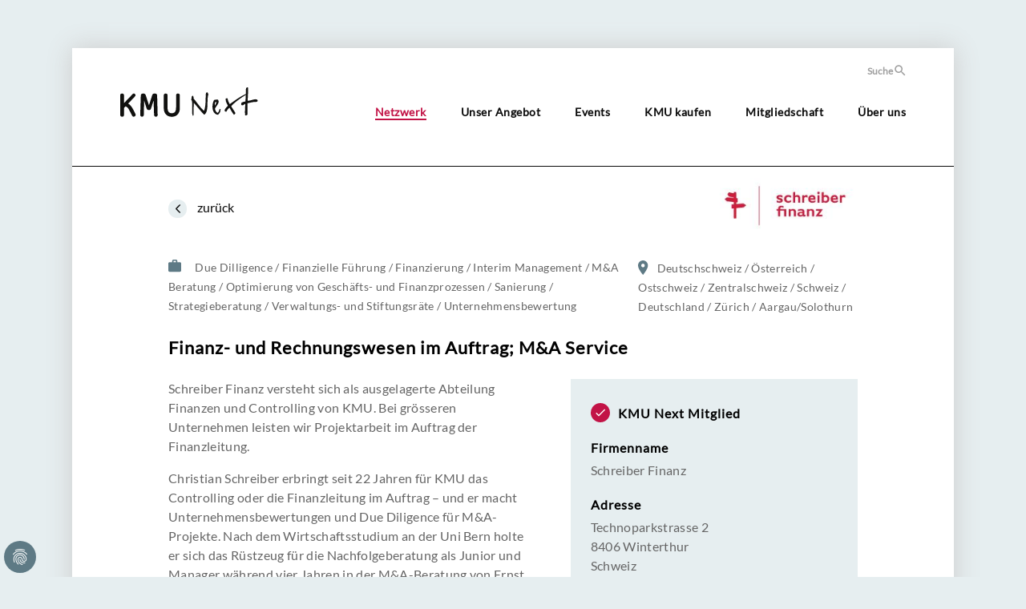

--- FILE ---
content_type: text/html; charset=utf-8
request_url: https://kmunext.ch/netzwerk/experten/detail/schreiber-finanz
body_size: 8726
content:
<!DOCTYPE html>
<html dir="ltr" lang="de-ch">
<head>

<meta charset="utf-8">
<!-- 
	Stämpfli Kommunikation
	www.staempfli.com

	This website is powered by TYPO3 - inspiring people to share!
	TYPO3 is a free open source Content Management Framework initially created by Kasper Skaarhoj and licensed under GNU/GPL.
	TYPO3 is copyright 1998-2026 of Kasper Skaarhoj. Extensions are copyright of their respective owners.
	Information and contribution at https://typo3.org/
-->


<link rel="icon" href="/typo3conf/ext/kmunext/Resources/Public/Icons/favicon.svg" type="image/svg+xml">
<title>Detail: KMU Next</title>
<meta name="generator" content="TYPO3 CMS" />
<meta name="viewport" content="width=device-width, initial-scale=1" />
<meta name="robots" content="index,follow" />
<meta property="og:title" content="Detail" />
<meta property="og:image" content="https://kmunext.ch/fileadmin/_processed_/3/5/csm_netzwerk_5a87231e06.jpg" />
<meta name="twitter:card" content="summary" />
<meta name="twitter:title" content="Detail" />
<meta name="twitter:image" content="https://kmunext.ch/fileadmin/_processed_/3/5/csm_netzwerk_5a87231e06.jpg" />
<meta name="apple-mobile-web-app-capable" content="no" />


<link rel="stylesheet" href="/typo3temp/assets/css/63d36285560dbc540adb56fa49d4a5e8.css?1668087408" media="all">
<link rel="stylesheet" href="/typo3conf/ext/staempfli_content_elements/Resources/Public/Css/custom.css?1720688226" media="all">
<link rel="stylesheet" href="/typo3conf/ext/event_management/Resources/Public/Css/app.css?1700057098" media="all">
<link rel="stylesheet" href="/typo3conf/ext/dp_cookieconsent/Resources/Public/css/dp_cookieconsent.css?1655741121" media="all">
<link rel="stylesheet" href="/typo3temp/assets/css/frontend_566ff3321d5b7127dc9651e4c66b4696.css?1765463307" media="all">
<link rel="stylesheet" href="/typo3temp/assets/css/326c20896870302b8bd279c686eb36d4.css?1729091288" media="all">


<script src="/typo3conf/ext/individual/Resources/Public/JavaScript/lib/jquery-3.5.1.js?1700564854"></script>
<script src="/typo3temp/assets/js/b5d139c0a0fb2c0fcec136c81f8a2c5e.js?1668087408"></script>


<script data-ignore="1" data-cookieconsent="statistics" type="text/plain"></script>
<link rel="canonical" href="https://kmunext.ch/netzwerk/experten/detail/schreiber-finanz"/>
</head>
<body>




<header id="header">
    <div class="header__wrapper header__wrapper--fixedDesktop header__wrapper--fixedMobile">
        <div class="header__meta">
            <div class="search search--header">
                
                    <a href="/suche">Suche <svg width="14px" height="14px" viewBox="0 0 14 14" version="1.1" xmlns="http://www.w3.org/2000/svg" xmlns:xlink="http://www.w3.org/1999/xlink">
                        <defs></defs>
                        <g id="Symbols" stroke="none" stroke-width="1" fill="none" fill-rule="evenodd">
                            <g id="Header" transform="translate(-936.000000, -17.000000)">
                                <g id="Group-2" transform="translate(890.000000, 15.000000)">
                                    <g id="Page-1" transform="translate(44.000000, 0.000000)">
                                        <polygon id="Stroke-1" stroke-opacity="0.00784313771" stroke="#000000" stroke-width="1.33333335e-11" points="0 0 17.9999989 0 17.9999989 17.9999989 0 17.9999989"></polygon>
                                        <path d="M11.6249993,10.4999994 L11.0324993,10.4999994 L10.8224996,10.297499 C11.5574992,9.44249951 11.9999993,8.3324992 11.9999993,7.12499957 C11.9999993,4.43249961 9.81749949,2.24999987 7.12499957,2.24999987 C4.43249961,2.24999987 2.24999987,4.43249961 2.24999987,7.12499957 C2.24999987,9.81749949 4.43249961,11.9999993 7.12499957,11.9999993 C8.3324992,11.9999993 9.44249951,11.5574992 10.297499,10.8224996 L10.4999994,11.0324993 L10.4999994,11.6249993 L14.2499991,15.3674989 L15.3674989,14.2499991 L11.6249993,10.4999994 Z M7.12499957,10.4999994 C5.25749985,10.4999994 3.74999978,8.99249924 3.74999978,7.12499957 C3.74999978,5.25749985 5.25749985,3.74999977 7.12499957,3.74999977 C8.99249924,3.74999977 10.4999994,5.25749985 10.4999994,7.12499957 C10.4999994,8.99249924 8.99249924,10.4999994 7.12499957,10.4999994 Z" id="Fill-2" fill="#A0A0A0"></path>
                                    </g>
                                </g>
                            </g>
                        </g>
                    </svg></a>
                
            </div>
        </div>

        <div class="header__main">
            <div class="header__mainWrap">
                <div class="logo logo--header">
                    <a href="/" title="Zur Startseite" id="logo">
                        <img title="Logo" alt="Logo" src="/typo3conf/ext/kmunext/Resources/Public/Images/logo.svg" width="172" height="57" />
                    </a>
                </div>

                <div class="nav nav--header">
                    

    <nav role="navigation" id="mmenu">
        <ul>
            
                <li>
                    <a class="active" href="/netzwerk/starke-verbindung" title="Netzwerk">Netzwerk</a>
                    
                        <ul>
                            
                                <li>
                                    <a href="/netzwerk/die-jungen-unternehmer" title="Die jungen Unternehmer">Die jungen Unternehmer</a>
                                </li>
                            
                                <li>
                                    <a href="/netzwerk/starke-verbindung" title="Starke Verbindung">Starke Verbindung</a>
                                </li>
                            
                                <li>
                                    <a class="active" href="/netzwerk/experten" title="Experten">Experten</a>
                                </li>
                            
                                <li>
                                    <a href="/netzwerk/starke-verbindung-1" title="Politik">Politik</a>
                                </li>
                            
                        </ul>
                    
                </li>
            
                <li>
                    <a href="/unser-angebot/business-und-fuehrungswechsel" title="Unser Angebot">Unser Angebot</a>
                    
                        <ul>
                            
                                <li>
                                    <a href="/unser-angebot/nachfolgedatenbank" title="Nachfolgedatenbank">Nachfolgedatenbank</a>
                                </li>
                            
                                <li>
                                    <a href="/kmu-verkaufen/verifizierung-firmenprofil" title="Firma verkaufen">Firma verkaufen</a>
                                </li>
                            
                                <li>
                                    <a href="/kmu-kaufen/verifizierung-kaeuferprofil" title="Firma kaufen">Firma kaufen</a>
                                </li>
                            
                                <li>
                                    <a href="/kmu-verkaufen/firmenkauf-vs-start-up" title="Firmenkauf vs. Start-up">Firmenkauf vs. Start-up</a>
                                </li>
                            
                                <li>
                                    <a href="/unser-angebot/business-und-fuehrungswechsel" title="Business- und Führungswechsel">Business- und Führungswechsel</a>
                                </li>
                            
                        </ul>
                    
                </li>
            
                <li>
                    <a href="/events" title="Events">Events</a>
                    
                </li>
            
                <li>
                    <a href="/kmu-kaufen" title="KMU kaufen">KMU kaufen</a>
                    
                        <ul>
                            
                                <li>
                                    <a href="/kmu-kaufen/kaeuferprofil-erfassen" title="Käuferprofil erfassen">Käuferprofil erfassen</a>
                                </li>
                            
                        </ul>
                    
                </li>
            
                <li>
                    <a href="/ueber-uns/mitgliedschaft" title="Mitgliedschaft">Mitgliedschaft</a>
                    
                        <ul>
                            
                                <li>
                                    <a href="/ueber-uns/vision-1" title="Partner up">Partner up</a>
                                </li>
                            
                        </ul>
                    
                </li>
            
                <li>
                    <a href="/ueber-uns/geschichte" title="Über uns">Über uns</a>
                    
                        <ul>
                            
                                <li>
                                    <a href="/ueber-uns/vision" title="Vision">Vision</a>
                                </li>
                            
                                <li>
                                    <a href="/ueber-uns/geschichte" title="Geschichte">Geschichte</a>
                                </li>
                            
                                <li>
                                    <a href="/ueber-uns/vorstand" title="Vorstand">Vorstand</a>
                                </li>
                            
                                <li>
                                    <a href="/ueber-uns/newsletter" title="Newsletter">Newsletter</a>
                                </li>
                            
                                <li>
                                    <a href="/ueber-uns/kontakt" title="Kontakt">Kontakt</a>
                                </li>
                            
                        </ul>
                    
                </li>
            
        </ul>
    </nav>
    <div class="nav-button nav-button--right">
        <a href="#mmenu">
            <div class="nav-button__wrapper">
                <div class="nav-button__text">Menü</div>
                <div class="nav-button__lines">
                    <span></span><span></span><span></span>
                </div>
            </div>
        </a>
    </div>


                </div>
            </div>
        </div>
    </div>
</header>





    

<div id="hero">
    <!-- Page/Hero Partial -->
    
</div>



    <main id="main" class="content">
        



        <div id="c124" class="frame frame-default frame-type-list frame-layout-0 container-width-default frame-list-type-profiles_expertdetail background-type-transparent">
            <div class="frame-inner-wrapper">
                
                
                    



                
                
                    

    



                
                

    
        

<div class="tx_experts">
    

<div class="row">
    <div class="display-wrapper">
        

<div class="showViewBackToExpertList">
    <a class="arrow-left-btn" href="/netzwerk/experten">
        zurück
    </a>
</div>

        <div class="companyLogo">
            
                <img src="/fileadmin/user_upload/schreiber_finanz.jpg" width="216" height="86" alt="" />
            
        </div>
    </div>
</div>
<div class="row">
    <div class="detail-info-wrapper">
        <p class="detail-categories">
            
                
            
                
            
                
            
                
            
                
            
                
                    <span>Due Dilligence</span>
                
            
                
                    <span>Finanzielle Führung</span>
                
            
                
                    <span>Finanzierung</span>
                
            
                
                    <span>Interim Management</span>
                
            
                
                    <span>M&amp;A Beratung</span>
                
            
                
                    <span>Optimierung von Geschäfts- und Finanzprozessen</span>
                
            
                
                    <span>Sanierung</span>
                
            
                
                    <span>Strategieberatung</span>
                
            
                
            
                
                    <span>Verwaltungs- und Stiftungsräte</span>
                
            
                
                    <span>Unternehmensbewertung</span>
                
            
                
            
                
            
        </p>
        <p class="detail-region">
            
                
                    <span>Deutschschweiz</span>
                
            
                
                    <span>Österreich</span>
                
            
                
                    <span>Ostschweiz</span>
                
            
                
                    <span>Zentralschweiz</span>
                
            
                
                    <span>Schweiz</span>
                
            
                
            
                
            
                
            
                
            
                
            
                
            
                
            
                
            
                
                    <span>Deutschland</span>
                
            
                
            
                
            
                
                    <span>Zürich</span>
                
            
                
                    <span>Aargau/Solothurn</span>
                
            
        </p>
    </div>
</div>
<header>
    <h2>Finanz- und Rechnungswesen im Auftrag; M&amp;A Service</h2>
</header>
    

<div class="expert-detail row">
    <div class="large-7 medium-12 columns left-box">
        <h3></h3>
        <p>Schreiber Finanz versteht sich als ausgelagerte Abteilung Finanzen und Controlling von KMU. Bei grösseren Unternehmen leisten wir Projektarbeit im Auftrag der Finanzleitung.</p>
        <h3></h3>
        <p>Christian Schreiber erbringt seit 22 Jahren für KMU das Controlling oder die Finanzleitung im Auftrag – und er macht Unternehmensbewertungen und Due Diligence für M&amp;A-Projekte. Nach dem Wirtschaftsstudium an der Uni Bern holte er sich das Rüstzeug für die Nachfolgeberatung als Junior und Manager während vier Jahren in der M&amp;A-Beratung von Ernst &amp; Young und arbeitete dann neun Jahre als angestellter Controller und Finanzleiter in Industrie und Dienstleistung bis er sich 2000 mit Schreiber Finanz selbständig machte.<br />
<br />
Im Verwaltungsrat und als Projektleiter für Nachfolgeregelungen bringt sich Christian Schreiber als Generalist und Finanzer in die strategische Führung Ihres Unternehmens ein – nach dem Motto „die Zahlen sind dann gut und die Aktionäre dann zufrieden wenn die Kunden, MitarbeiterInnen und Lieferanten mit dem Unternehmen zufrieden sind“.<br />
<br />
Valerio Bagorda als junger und IT-versierter Buchhalter mit Fachausweis und über 10 Jahren Erfahrung betreut und ergänzt Ihr internes Buchhaltungs-Team oder ersetzt es bei Bedarf – und zusammen mit Christian Schreiber als externem Finanzleiter / Controller macht Schreiber Finanz bei Bedarf das komplette Outsourcing Ihres Finanz- und Rechnungswesens möglich, sei es interimistisch oder auf Dauer.<br />
<br />
Indem Sie die finanzielle Führung und/oder die Projektleitung für Ihre Nachfolge an Schreiber Finanz delegieren gewinnen Sie Übersicht und Zeit, die Sie Ihrem Kerngeschäft und der Betreuung Ihrer Kunden, MitarbeiterInnen und Lieferanten widmen können.</p>
    </div>
    <div class="large-5 medium-12 columns right-box grey-box">
        
            <h4>KMU Next Mitglied</h4>
        
        <div class="info-wrapper">
            <h3>Firmenname</h3>
            <p>Schreiber Finanz</p>
        </div>
        <div class="info-wrapper">
            <h3>Adresse</h3>
            <p>Technoparkstrasse 2</p>
            <p>8406 Winterthur</p>
            <p>Schweiz</p>
        </div>
        <div class="info-wrapper">
            <h3>Webseite</h3>
            <p><a target="_blank" href="https://www.schreiberfinanz.ch">www.schreiberfinanz.ch</a></p>
        </div>
        <div class="info-wrapper">
            <h3>E-Mail</h3>
            <p><a href="mailto:cs@schreiberfinanz.ch">cs@schreiberfinanz.ch</a></p>
        </div>
        <div class="info-wrapper">
            <h3>Telefonnummer</h3>
            <p><a href="tel:+41 78 802 92 32">+41 78 802 92 32</a></p>
        </div>
        <div class="info-wrapper">
            <h3>Kontaktperson</h3>
            <p>Christian Schreiber (Inhaber)</p>
        </div>
    </div>
</div>
</div>


    


                
                    



                
                
                    



                
            </div>
        </div>

    


    </main>





<footer id="footer">
    <div class="footer__wrapper">
        <div class="footer__top">
            <div class="footer-left">
                <a href="/" title="Zur Startseite" id="logo">
                    <img title="Logo" alt="Logo" src="/typo3conf/ext/kmunext/Resources/Public/Images/logo.svg" width="136" height="30" />
                </a>
            </div>
            <div class="footer-right">
                <div class="footer__nav-and-contact">
                    <div class="footer__nav">
                        

<ul>
    
        <li>
            <a href="/netzwerk/starke-verbindung" target="" title="Netzwerk">Netzwerk</a>
        </li>
    
        <li>
            <a href="/unser-angebot/business-und-fuehrungswechsel" target="" title="Unser Angebot">Unser Angebot</a>
        </li>
    
        <li>
            <a href="/events" target="" title="Events">Events</a>
        </li>
    
        <li>
            <a href="/kmu-kaufen" target="" title="KMU kaufen">KMU kaufen</a>
        </li>
    
        <li>
            <a href="/ueber-uns/mitgliedschaft" target="" title="Mitgliedschaft">Mitgliedschaft</a>
        </li>
    
        <li>
            <a href="/ueber-uns/geschichte" target="" title="Über uns">Über uns</a>
        </li>
    
</ul>


                    </div>
                    
                    <div class="footer__shortLinks">
                        

        
                <a href="/ueber-uns/kontakt" target="" title="Kontakt">
                    Kontakt
                </a>
        
                <a href="/ueber-uns/mitgliedschaft" target="" title="Mitglied werden">
                    Mitglied werden
                </a>
        
                <a href="/ueber-uns/newsletter" target="" title="Newsletter">
                    Newsletter
                </a>
        
                <a href="/meta/agb" target="" title="AGB">
                    AGB
                </a>
        


                        <a href="mailto:netzwerk@kmunext.ch">netzwerk@kmunext.ch</a>
                    </div>
                </div>
                <div class="footer__socialMedia">
            
                    <a target="_blank" href="https://www.facebook.com/NetzwerkKmuNext">
                        <svg width="11px" height="22px" viewBox="0 0 11 22" version="1.1" xmlns="http://www.w3.org/2000/svg" xmlns:xlink="http://www.w3.org/1999/xlink"><g id="Symbols" stroke="none" stroke-width="1" fill="none" fill-rule="evenodd" fill-opacity="0.3"><g id="Footer" transform="translate(-232.000000, -117.000000)" fill="#000000"><g id="Social-Icons" transform="translate(232.000000, 117.000000)"><path d="M10.5857723,0.981566095 L7.94737247,0.977196739 C4.98322077,0.977196739 3.06765572,3.00567038 3.06765572,6.14527131 L3.06765572,8.52809974 L0.414862707,8.52809974 C0.185629895,8.52809974 0,8.71991448 0,8.95651512 L0,12.408962 C0,12.6455626 0.185841559,12.8373773 0.414862707,12.8373773 L3.06765572,12.8373773 L3.06765572,21.5489998 C3.06765572,21.7856005 3.25328561,21.9771967 3.48251842,21.9771967 L6.94365872,21.9771967 C7.17289153,21.9771967 7.35852143,21.785382 7.35852143,21.5489998 L7.35852143,12.8373773 L10.4602552,12.8373773 C10.689488,12.8373773 10.8751179,12.6455626 10.8751179,12.408962 L10.8763878,8.95651512 C10.8763878,8.84291186 10.8325733,8.73411489 10.7548923,8.65371873 C10.6774231,8.57332258 10.5715908,8.52809974 10.4613135,8.52809974 L7.35852143,8.52809974 L7.35852143,6.50814635 C7.35852143,5.53727539 7.58267429,5.044412 8.80821259,5.044412 L10.585349,5.0437566 C10.8143701,5.0437566 11,4.85194186 11,4.61555969 L11,1.40976301 C11,1.1735993 10.8145818,0.982003031 10.5857723,0.981566095" id="Facebook"></path></g></g></g></svg>
                    </a>
                
                
                    <a target="_blank" href="https://twitter.com/NetzwerkKMUNext">
                        <svg width="24px" height="20px" viewBox="0 0 24 20" version="1.1" xmlns="http://www.w3.org/2000/svg" xmlns:xlink="http://www.w3.org/1999/xlink"><g id="Symbols" stroke="none" stroke-width="1" fill="none" fill-rule="evenodd" fill-opacity="0.3"><g id="Footer" transform="translate(-282.000000, -119.000000)" fill="#000000"><g id="Social-Icons" transform="translate(232.000000, 117.000000)"><path d="M72.057384,6.89672397 C71.876134,15.4060568 66.619884,21.3255927 58.644884,21.6955637 C55.382384,21.8805492 53.026134,20.7706362 50.851134,19.4757377 C53.207384,19.8457087 56.288634,18.9207812 57.919884,17.4408973 C55.563634,17.2559118 54.113634,15.9610133 53.388634,13.9261728 C54.113634,14.1111583 54.838634,13.9261728 55.382384,13.9261728 C53.207384,13.1862309 51.757384,11.8913324 51.576134,8.93156443 C52.119884,9.30153542 52.844884,9.48652092 53.569884,9.48652092 C51.938634,8.56159344 50.851134,5.04686901 52.119884,2.82704305 C54.476134,5.41684 57.376134,7.63666596 62.088634,8.00663695 C60.819884,2.82704305 67.707384,0.0522605998 70.426134,3.56698503 C71.694884,3.38199954 72.601134,2.82704305 73.507384,2.45707205 C73.144884,3.75197053 72.419884,4.49191252 71.513634,5.2318545 C72.419884,5.04686901 73.326134,4.86188351 74.051134,4.49191252 C73.869884,5.41684 72.963634,6.15678198 72.057384,6.89672397 L72.057384,6.89672397 Z" id="Twitter"></path></g></g></g></svg>
                    </a>
                
                
                    <a target="_blank" href="https://www.youtube.com/channel/UCJBB-d2Esc_xAVA7OwfKS2g">
                        <svg width="27px" height="19px" viewBox="0 0 27 19" version="1.1" xmlns="http://www.w3.org/2000/svg" xmlns:xlink="http://www.w3.org/1999/xlink"><g id="Symbols" stroke="none" stroke-width="1" fill="none" fill-rule="evenodd" fill-opacity="0.3"><g id="Footer" transform="translate(-345.000000, -119.000000)" fill="#000000"><g id="Social-Icons" transform="translate(232.000000, 117.000000)"><path d="M122.801607,15.9855849 L122.801607,7.44525098 C125.557137,8.87330507 128.294417,10.2917624 131.067392,11.7286135 C128.303005,13.152669 125.564383,14.5625958 122.801607,15.9855849 M138.707567,5.87271203 C138.38926,4.49930627 137.258277,3.48604631 135.896749,3.33489703 C132.672615,2.977417 129.409297,2.97555096 126.161008,2.977417 C122.912182,2.97555096 119.648327,2.977417 116.424193,3.33489703 C115.06347,3.48604631 113.933292,4.49930627 113.614985,5.87271203 C113.161948,7.828589 113.156848,9.96360584 113.156848,11.9773301 C113.156848,13.9910543 113.156848,16.1258045 113.609886,18.0814149 C113.927656,19.4545541 115.058102,20.4678141 116.41963,20.6192299 C119.643496,20.9769765 122.907083,20.9788426 126.155908,20.9769765 C129.405271,20.9788426 132.668053,20.9769765 135.89165,20.6192299 C137.252373,20.4680807 138.383624,19.4548207 138.701931,18.0814149 C139.155237,16.125538 139.156847,13.9907877 139.156847,11.9773301 C139.156847,9.96360584 139.160605,7.828589 138.707567,5.87271203" id="YouTube"></path></g></g></g></svg>
                    </a>
                
                
                    <a target="_blank" href="https://www.linkedin.com/company/stiftung-kmu-next?trk=biz-companies-cym">
                        <svg width="23px" height="21px" viewBox="0 0 23 21" version="1.1" xmlns="http://www.w3.org/2000/svg" xmlns:xlink="http://www.w3.org/1999/xlink"><g id="Symbols" stroke="none" stroke-width="1" fill="none" fill-rule="evenodd" fill-opacity="0.3"><g id="Footer" transform="translate(-409.000000, -117.000000)" fill="#000000"><g id="Social-Icons" transform="translate(232.000000, 117.000000)"><path d="M193.825142,6.97719674 C198.266212,6.97719674 199.085979,9.80643128 199.085979,13.4843041 L199.085979,20.9769766 L194.70335,20.9769766 L194.70335,14.3336028 C194.70335,12.7496982 194.673334,10.7120857 192.424374,10.7120857 C190.142897,10.7120857 189.792478,12.4377603 189.792478,14.2191302 L189.792478,20.9771967 L185.410304,20.9771967 L185.410304,7.31687219 L185.410531,7.31687219 L189.616927,7.31687219 L189.616927,9.18343613 L189.675595,9.18343613 C190.261144,8.109595 191.6917,6.97719674 193.825142,6.97719674 Z M180.282983,0 C181.71761,0 182.883507,1.14381522 182.883507,2.55172826 C182.883507,3.96078261 181.717843,5.10459783 180.283215,5.10459783 C178.844632,5.10459783 177.680597,3.96078261 177.680597,2.55172826 C177.68083,1.14404348 178.844865,0 180.282983,0 Z M178.275168,20.9771967 L178.275168,6.97719674 L183.031925,6.97719674 L183.031925,20.9771967 L178.275168,20.9771967 Z" id="LinkedIn"></path></g></g></g></svg>
                    </a>
                
                
                    <a target="_blank" href="https://www.xing.com/net/KMUNext">
                        <svg width="19px" height="21px" viewBox="0 0 19 21" version="1.1" xmlns="http://www.w3.org/2000/svg" xmlns:xlink="http://www.w3.org/1999/xlink"><g id="Symbols" stroke="none" stroke-width="1" fill="none" fill-rule="evenodd" fill-opacity="0.3"><g id="Footer" transform="translate(-467.000000, -118.000000)" fill="#000000"><g id="Social-Icons" transform="translate(232.000000, 117.000000)"><path d="M253.264104,1.64483362 L246.631148,13.0455924 L246.631148,13.0577343 L250.852068,20.5644968 C250.944204,20.7274716 250.948428,20.8778771 250.864696,21.0162689 C250.7807,21.1382863 250.646984,21.1994232 250.4628,21.1994232 L247.460196,21.1994232 C247.10846,21.1994232 246.83192,21.0162261 246.631148,20.6500457 L242.372476,13.0576915 C242.523264,12.7971968 244.746716,8.96455126 249.04314,1.55932739 C249.25258,1.19310423 249.520496,1.01007816 249.84724,1.01007816 L252.87466,1.01007816 C253.05902,1.01024917 253.188468,1.07138612 253.264104,1.19327525 C253.356284,1.32345847 253.356284,1.47399218 253.264104,1.64483362 Z M240.431692,5.54987038 L242.348546,8.9667323 C242.270645,9.11012143 241.269318,10.9259792 239.344768,14.413929 C239.134481,14.7803306 238.881253,14.9634687 238.585207,14.9634687 L235.791961,14.9634687 C235.628259,14.9634687 235.507663,14.8958536 235.429557,14.7604143 C235.351657,14.624975 235.351657,14.4817951 235.429557,14.3299959 L238.386546,8.97832226 C238.394242,8.97832226 238.394242,8.97434737 238.386546,8.96627205 L236.504897,5.63338502 C236.411359,5.45819674 236.407511,5.31074904 236.493107,5.19129297 C236.563312,5.07196243 236.68792,5.01217163 236.867095,5.01217163 L239.660382,5.01217163 C239.971943,5.01217163 240.229101,5.19133481 240.431692,5.54987038 Z" id="Xing"></path></g></g></g></svg>
                    </a>
                
                </div>
            </div>
        </div>
    </div>
    <div class="footer__bottom">
        © KMU Next 2026 | <a href="/meta/agb">AGB</a>
    </div>
</footer>



<div class="hide-for-print" data-frontendprivacy-consentbanner></div>
<script src="https://www.google.com/recaptcha/api.js?hl="></script>
<script src="/typo3conf/ext/event_management/Resources/Public/JavaScript/app.js?1700057098"></script>
<script src="/typo3conf/ext/dp_cookieconsent/Resources/Public/JavaScript/dp_cookieconsent.js?1655741121"></script>
<script src="/typo3conf/ext/kmunext/Resources/Public/JavaScript/lib/isotope.js?1668083034"></script>
<script src="/typo3conf/ext/kmunext/Resources/Public/JavaScript/lib/select.js?1668083034"></script>
<script src="/typo3conf/ext/kmunext/Resources/Public/JavaScript/frontend.js?1670230494"></script>
<script src="/typo3conf/ext/kmunext/Resources/Public/JavaScript/migrated.js?1668083034"></script>
<script src="/typo3conf/ext/kmunext/Resources/Public/JavaScript/main.js?1668083034"></script>
<script src="/typo3conf/ext/banners/Resources/Public/JavaScript/banners.js?1700057356"></script>

<!--
  ~ Copyright (c) 2021.
  ~
  ~ @category   TYPO3
  ~
  ~ @copyright  2021 Dirk Persky (https://github.com/DirkPersky)
  ~ @author     Dirk Persky <info@dp-wired.de>
  ~ @license    MIT
  -->



<!-- Begin Cookie Consent plugin by Dirk Persky - https://github.com/DirkPersky/typo3-dp_cookieconsent -->
<script type="text/plain" data-ignore="1" data-dp-cookieDesc="layout">
    <!--
  ~ Copyright (c) 2021.
  ~
  ~ @category   TYPO3
  ~
  ~ @copyright  2021 Dirk Persky (https://github.com/DirkPersky)
  ~ @author     Dirk Persky <info@dp-wired.de>
  ~ @license    MIT
  -->

Diese Website benutzt Cookies, die für den technischen Betrieb der Website erforderlich sind und stets gesetzt werden. Andere Cookies, um Inhalte und Anzeigen zu personalisieren und die Zugriffe auf unsere Website zu analysieren, werden nur mit Ihrer Zustimmung gesetzt. Außerdem geben wir Informationen zu Ihrer Verwendung unserer Website an unsere Partner für soziale Medien, Werbung und Analysen weiter.



</script>
<script type="text/plain" data-ignore="1" data-dp-cookieSelect="layout">
    <!--
  ~ Copyright (c) 2021.
  ~
  ~ @category   TYPO3
  ~
  ~ @copyright  2021 Dirk Persky (https://github.com/DirkPersky)
  ~ @author     Dirk Persky <info@dp-wired.de>
  ~ @license    MIT
  -->

<div class="dp--cookie-check" xmlns:f="http://www.w3.org/1999/html">
    <label for="dp--cookie-require">
        <input type="hidden" name="" value="" /><input disabled="disabled" class="dp--check-box" id="dp--cookie-require" tabindex="-1" type="checkbox" name="" value="" checked="checked" />
        Notwendig
    </label>
    <label for="dp--cookie-statistics">
        <input class="dp--check-box" id="dp--cookie-statistics" tabindex="1" type="checkbox" name="" value="" />
        Statistiken
    </label>
    <label for="dp--cookie-marketing">
        <input class="dp--check-box" id="dp--cookie-marketing" tabindex="1" type="checkbox" name="" value="" />
        Marketing
    </label>
</div>

</script>
<script type="text/plain" data-ignore="1" data-dp-cookieRevoke="layout">
    <div class="cc-revoke dp--revoke {{classes}}">
    <i class="dp--icon-fingerprint"></i>
    <span class="dp--hover">Cookies</span>
</div>



</script>
<script type="text/plain" data-ignore="1" data-dp-cookieIframe="layout">
    <div class="dp--overlay-inner">
    <div class="dp--overlay-header">{{notice}}</div>
    <div class="dp--overlay-description">{{desc}}</div>
    <div class="dp--overlay-button">
        <button class="db--overlay-submit" onclick="window.DPCookieConsent.forceAccept(this)"
                data-cookieconsent="{{type}}" {{style}}>
        {{btn}}
        </button>
    </div>
</div>

</script>
<script type="text/javascript" data-ignore="1">
    window.cookieconsent_options = {
        overlay: {
            notice: true,
            box: {
                background: 'rgba(0,0,0,.8)',
                text: '#fff'
            },
            btn: {
                background: '#b81839',
                text: '#fff'
            }
        },
        content: {
            message:'Diese Website benutzt Cookies, die für den technischen Betrieb der Website erforderlich sind und stets gesetzt werden. Andere Cookies, um Inhalte und Anzeigen zu personalisieren und die Zugriffe auf unsere Website zu analysieren, werden nur mit Ihrer Zustimmung gesetzt. Außerdem geben wir Informationen zu Ihrer Verwendung unserer Website an unsere Partner für soziale Medien, Werbung und Analysen weiter.',
            dismiss:'Cookies zulassen!',
            allow:'Speichern',
            deny: 'Ablehnen',
            link:'Mehr Infos',
            href:'/netzwerk/experten/detail',
            target:'_blank',
            'allow-all': 'alle akzeptieren!',

            media: {
                notice: 'Cookie-Hinweis',
                desc: 'Durch das Laden dieser Ressource wird eine Verbindung zu externen Servern hergestellt, die Cookies und andere Tracking-Technologien verwenden, um die Benutzererfahrung zu personalisieren und zu verbessern. Weitere Informationen finden Sie in unserer Datenschutzerklärung.',
                btn: 'Erlaube Cookies und lade diese Ressource',
            }
        },
        theme: 'edgeless',
        position: 'bottom-left',
        type: 'info',
        revokable: true,
        reloadOnRevoke: false,
        checkboxes: {"statistics":"false","marketing":"false"},
        palette: {
            popup: {
                background: 'rgb(94, 122, 133)',
                text: '{$plugin.tx_cookieconsent.settings.palette.popup.text}'
            },
            button: {
                background: 'rgb(194, 19, 70)',
                text: '#ffffff',
            }
        }
    };
</script>
<!-- End Cookie Consent plugin -->
</body>
</html>

--- FILE ---
content_type: text/css
request_url: https://kmunext.ch/typo3temp/assets/css/63d36285560dbc540adb56fa49d4a5e8.css?1668087408
body_size: 504
content:
/* default styles for extension "tx_stkmudatabasequery" */
    textarea.f3-form-error {
        background-color:#FF9F9F;
        border: 1px #FF0000 solid;
    }

    input.f3-form-error {
        background-color:#FF9F9F;
        border: 1px #FF0000 solid;
    }

    .tx-st-kmu-database-query table {
        border-collapse:separate;
        border-spacing:10px;
    }

    .tx-st-kmu-database-query table th {
        font-weight:bold;
    }

    .tx-st-kmu-database-query table td {
        vertical-align:top;
    }

    .typo3-messages .message-error {
        color:red;
    }

    .typo3-messages .message-ok {
        color:green;
    }
/* default styles for extension "tx_banners" */
        .tx_banners-bannerContainer {
            position: relative;
            text-align: center;
            padding: 1em;
            color: #d0d0d0;
            border: 1px solid currentColor;
        }
        .tx_banners-bannerContainer .adNotice {
            position: absolute;
            left: 50%;
            top: -1em;
            -webkit-transform: translateX(-50%);
            transform: translateX(-50%);
            pointer-events: none;
            font-size: 9px;
            line-height: 1;
            padding: 0.5em 1em;
            background: #fff;
        }
        .tx_banners-bannerWrapper:not(.active) {display: none;}


--- FILE ---
content_type: text/css
request_url: https://kmunext.ch/typo3conf/ext/event_management/Resources/Public/Css/app.css?1700057098
body_size: 3963
content:
.image-before-element{position:relative}.image-before-element:before{content:"";position:absolute;display:inline-block;background-size:cover;background-repeat:no-repeat;background-position:left center;left:0}.tx_eventmanagement--noJs .js-only{display:none}.booking-state-booked-out,.booking-state-low-range,.booking-state-mid-range{position:relative;padding-left:1.25rem}.booking-state-booked-out:before,.booking-state-low-range:before,.booking-state-mid-range:before{content:"";position:absolute;display:block;width:7px;height:7px;top:6px;left:5px;border-radius:50%}.booking-state-mid-range:before{background-color:#44a45f}.booking-state-low-range:before{background-color:#fc983b}.booking-state-booked-out:before{background-color:#d43742}.tx_eventmanagement .flashMessages{margin-bottom:2em}.tx_eventmanagement .flashMessages>*{display:block;padding:1em;margin-bottom:1em;background-color:#d1d1d1}.tx_eventmanagement .flashMessages>[class*=ok],.tx_eventmanagement .flashMessages>[class*=success]{background-color:#e7f7e8}.tx_eventmanagement .flashMessages>[class*=alert],.tx_eventmanagement .flashMessages>[class*=danger],.tx_eventmanagement .flashMessages>[class*=warning]{background-color:#f7e7e7}.tx_eventmanagement .searchFilter{margin-bottom:2em}.tx_eventmanagement .searchFilter .field{margin-bottom:1em}.tx_eventmanagement .searchFilter .field label{margin-bottom:.25em;font-size:1rem;line-height:1.5rem}.tx_eventmanagement .searchFilter .field input{height:auto;margin-bottom:0;padding:.5em 2.75em .5em .7692307692em;border:1px solid TRANSPARENT;background-color:#fff;background-image:url("data:image/svg+xml,%3C%3Fxml version='1.0' encoding='utf-8'%3F%3E%3Csvg version='1.1' xmlns='http://www.w3.org/2000/svg' xmlns:xlink='http://www.w3.org/1999/xlink' x='0px' y='0px' viewBox='0 0 64 64' style='enable-background:new 0 0 64 64;' xml:space='preserve'%3E%3Cpath d='M24.9,49.8c6.1,0,11.6-2.2,15.9-5.8l19.3,19.3c0.4,0.4,1,0.7,1.6,0.7c0.6,0,1.2-0.2,1.6-0.7c0.9-0.9,0.9-2.3,0-3.2L44,40.8 c3.6-4.3,5.8-9.9,5.8-15.9C49.8,11.2,38.7,0,24.9,0C11.2,0,0,11.2,0,24.9C0,38.7,11.2,49.8,24.9,49.8z M24.9,4.5 c11.3,0,20.4,9.2,20.4,20.4c0,11.3-9.1,20.4-20.4,20.4S4.5,36.1,4.5,24.9C4.5,13.7,13.7,4.5,24.9,4.5z'/%3E%3C/svg%3E");background-repeat:no-repeat;background-position:right .7692307692em center;background-size:1.3em;box-shadow:none;font-size:1rem;line-height:1.5rem}.tx_eventmanagement .searchFilter .field input::-moz-placeholder{color:#d1d1d1}.tx_eventmanagement .searchFilter .field input::placeholder{color:#d1d1d1}.tx_eventmanagement .searchFilter .filters{margin-bottom:1em}.tx_eventmanagement .searchFilter .filters .filterGroups{display:flex;flex-wrap:wrap;margin:0 -.5em}.tx_eventmanagement .searchFilter .filters .filterGroups>div{display:block;flex-grow:1;width:100%;margin:0 .5em}@media screen and (min-width:414px){.tx_eventmanagement .searchFilter .filters .filterGroups>div{width:calc(50% - 1em)}}@media screen and (min-width:768px){.tx_eventmanagement .searchFilter .filters .filterGroups>div{width:calc(25% - 1em)}}.tx_eventmanagement .searchFilter .filters .filterGroups>div>span{display:block;margin-bottom:.25em;font-size:1rem;line-height:1.5rem}.tx_eventmanagement .searchFilter .filters .filterGroups .filterSelect{position:relative}.tx_eventmanagement .searchFilter .filters .filterGroups .filterSelect>ul{position:absolute;z-index:1;visibility:hidden;width:100%;background-color:#fff;box-shadow:0 3px 3px 0 #d1d1d1}.tx_eventmanagement .searchFilter .filters .filterGroups .filterSelect.active{box-shadow:0 -2px 3px -3px #d1d1d1,0 3px 3px 0 #d1d1d1}.tx_eventmanagement .searchFilter .filters .filterGroups .filterSelect.active>ul{visibility:visible}.tx_eventmanagement .searchFilter .filters .filterGroups .filterSelect span{display:block;padding:.5em 2.75em .5em .7692307692em;border:1px solid TRANSPARENT;cursor:pointer;background-color:#fff;background-image:url("data:image/svg+xml,%3C%3Fxml version='1.0' encoding='utf-8'%3F%3E%3Csvg version='1.1' xmlns='http://www.w3.org/2000/svg' xmlns:xlink='http://www.w3.org/1999/xlink' x='0px' y='0px' viewBox='0 0 64 64' style='enable-background:new 0 0 64 64;' xml:space='preserve'%3E%3Cpath d='M63.2,14.1c-1-1.1-2.7-1.1-3.8,0L32,44.2L4.6,14.1c-1-1.1-2.7-1.1-3.8,0s-1,2.8,0,3.8l29.2,32c0.6,0.6,1.3,0.8,2,0.8 c0.7,0,1.5-0.2,2-0.8l29.2-32C64.3,16.8,64.3,15.1,63.2,14.1z'/%3E%3C/svg%3E%0A");background-repeat:no-repeat;background-position:right .7692307692em center;background-size:1.3em;font-size:1rem;line-height:1.5rem;color:#d1d1d1}.tx_eventmanagement .searchFilter .filters .filterGroups .filterSelect span.changed{border-color:gold}.tx_eventmanagement .searchFilter .filters .filterGroups .filterSelect span.filteredChanges{border-color:gold;background-image:url("data:image/svg+xml,%3C%3Fxml version='1.0' encoding='utf-8'%3F%3E%3Csvg version='1.1' xmlns='http://www.w3.org/2000/svg' xmlns:xlink='http://www.w3.org/1999/xlink' x='0px' y='0px' viewBox='0 0 64 64' style='enable-background:new 0 0 64 64;' xml:space='preserve'%3E%3Cpath style='fill:GOLD;' d='M15.8,55.1c0.4,0.5,1,0.8,1.6,0.8c0.1,0,0.3,0,0.4-0.1c0.1,0,0.2,0.1,0.3,0.1c0.6,0,1.1-0.3,1.5-0.7l43.7-43.7 c0.8-0.8,0.8-2.1,0-2.9c-0.8-0.8-2.1-0.8-2.9,0L17.8,51.4L3.4,37c-0.8-0.8-2.1-0.8-2.9,0c-0.8,0.8-0.8,2.1,0,2.9 C0.6,39.8,15.8,55.1,15.8,55.1z'/%3E%3C/svg%3E%0A");color:#000}.tx_eventmanagement .searchFilter .filters .filterGroups .filterSelect ul{list-style:none;margin:0}.tx_eventmanagement .searchFilter .filters .filterGroups .filterSelect ul li{padding:0;margin:0 0 2px 0}.tx_eventmanagement .searchFilter .filters .filterGroups .filterSelect ul li input{display:none}.tx_eventmanagement .searchFilter .filters .filterGroups .filterSelect ul li input:checked+label{background-color:#d1d1d1;color:#000}.tx_eventmanagement .searchFilter .filters .filterGroups .filterSelect ul li label{display:block;margin:0;padding:.25em .7692307692em;font-size:1rem}.tx_eventmanagement .searchFilter .filters .filterGroups .filterSelect ul button{width:calc(100% - 1.5em);position:relative;margin:1rem .75rem .5rem}.tx_eventmanagement .searchFilter .actionButtons{display:flex}@media screen and (min-width:768px){.tx_eventmanagement .searchFilter .actionButtons{justify-content:flex-end}}.tx_eventmanagement .searchFilter .actionButtons button{-webkit-appearance:none;-moz-appearance:none;appearance:none;margin-bottom:0;margin-right:.5em;padding:.5em 1em;cursor:pointer}@media screen and (min-width:768px){.tx_eventmanagement .searchFilter .actionButtons button{margin-left:.5em;margin-right:0}}.tx_eventmanagement .searchFilter .actionButtons button:nth-child(1){order:1}@media screen and (min-width:768px){.tx_eventmanagement .searchFilter .actionButtons button:nth-child(1){order:2}}.tx_eventmanagement .searchFilter .actionButtons button:nth-child(2){order:2}@media screen and (min-width:768px){.tx_eventmanagement .searchFilter .actionButtons button:nth-child(2){order:1}}.tx_eventmanagement--noJs .searchFilter .filters .filterGroups .filterSelect:hover{box-shadow:0 -2px 3px -3px #d1d1d1,0 3px 3px 0 #d1d1d1}.tx_eventmanagement--noJs .searchFilter .filters .filterGroups .filterSelect span:hover+ul{visibility:visible}.tx_eventmanagement--noJs .searchFilter .filters .filterGroups .filterSelect ul:hover{visibility:visible}.tx_eventmanagement .resultCount{padding:.4em;font-weight:700;text-align:center;background:#d1d1d1}.tx_eventmanagement .resultList{list-style-type:none;padding:.4em 0;margin:0}.tx_eventmanagement .resultList ul{margin:0;padding:0}.tx_eventmanagement .resultList ul>li{margin:0;padding:0;list-style:none}.tx_eventmanagement .resultList ul>li:nth-child(7){display:none}.tx_eventmanagement .resultList .headerRow{display:none;font-weight:700}.tx_eventmanagement .resultList .occurrenceRow{padding:.4em 0}.tx_eventmanagement .resultList .occurrenceRow+.occurrenceRow{border-top:1px solid #d1d1d1}.tx_eventmanagement .resultList .occurrenceRow>div{overflow:hidden;width:100%;max-height:0;padding:0;transition:max-height .2s ease-out}.tx_eventmanagement .resultList .occurrenceRow>div>div{padding:.5em 0}.tx_eventmanagement .resultList .occurrenceRow>div .button{margin-bottom:0}@media screen and (min-width:768px){.tx_eventmanagement .resultList,.tx_eventmanagement .resultList ul{cursor:pointer;list-style-type:none}.tx_eventmanagement .resultList ul>li,.tx_eventmanagement .resultList>li{padding:.4em}.tx_eventmanagement .resultList ul>li img,.tx_eventmanagement .resultList>li img{width:100%}.tx_eventmanagement .resultList>:nth-child(odd){background-color:#f0f0f0}.tx_eventmanagement .resultList .headerRow,.tx_eventmanagement .resultList .occurrenceRow{display:block;border-bottom:none;padding:.5em}.tx_eventmanagement .resultList .headerRow>ul,.tx_eventmanagement .resultList .occurrenceRow>ul{display:flex;flex-wrap:wrap}.tx_eventmanagement .resultList .headerRow>ul>*,.tx_eventmanagement .resultList .occurrenceRow>ul>*{flex:0 0 auto;padding:.5em}.tx_eventmanagement .resultList .headerRow>ul>:nth-child(1),.tx_eventmanagement .resultList .occurrenceRow>ul>:nth-child(1){width:25%}.tx_eventmanagement .resultList .headerRow>ul>:nth-child(2),.tx_eventmanagement .resultList .occurrenceRow>ul>:nth-child(2){width:14%}.tx_eventmanagement .resultList .headerRow>ul>:nth-child(3),.tx_eventmanagement .resultList .occurrenceRow>ul>:nth-child(3){width:19%}.tx_eventmanagement .resultList .headerRow>ul>:nth-child(4),.tx_eventmanagement .resultList .occurrenceRow>ul>:nth-child(4){width:14%}.tx_eventmanagement .resultList .headerRow>ul>:nth-child(5),.tx_eventmanagement .resultList .occurrenceRow>ul>:nth-child(5){width:10%}.tx_eventmanagement .resultList .headerRow>ul>:nth-child(6),.tx_eventmanagement .resultList .occurrenceRow>ul>:nth-child(6){width:15%}.tx_eventmanagement .resultList .headerRow>ul>:nth-child(7),.tx_eventmanagement .resultList .occurrenceRow>ul>:nth-child(7){display:block;width:3%}.tx_eventmanagement .resultList .headerRow>ul.active>:nth-child(7) img,.tx_eventmanagement .resultList .occurrenceRow>ul.active>:nth-child(7) img{transform:rotate(180deg)}.tx_eventmanagement .resultList .headerRow>div>div,.tx_eventmanagement .resultList .occurrenceRow>div>div{padding:1.5em .5em .5em}.tx_eventmanagement .resultList .headerRow{display:block;background-color:#d1d1d1}.tx_eventmanagement .resultList .headerRow a{display:flex;align-items:center}.tx_eventmanagement .resultList .headerRow a[data-sorting]:after{content:"";display:inline-block;position:relative;width:.7em;height:.7em;margin-left:.8em}.tx_eventmanagement .resultList .headerRow a[data-sorting=asc]:after{background-image:url("data:image/svg+xml,%3C%3Fxml version='1.0' encoding='utf-8'%3F%3E%3Csvg version='1.1' xmlns='http://www.w3.org/2000/svg' xmlns:xlink='http://www.w3.org/1999/xlink' x='0px' y='0px' viewBox='0 0 64 64' style='enable-background:new 0 0 64 64;' xml:space='preserve'%3E%3Cpath d='M63.2,14.1c-1-1.1-2.7-1.1-3.8,0L32,44.2L4.6,14.1c-1-1.1-2.7-1.1-3.8,0s-1,2.8,0,3.8l29.2,32c0.6,0.6,1.3,0.8,2,0.8 c0.7,0,1.5-0.2,2-0.8l29.2-32C64.3,16.8,64.3,15.1,63.2,14.1z'/%3E%3C/svg%3E%0A");transform:rotate(180deg)}.tx_eventmanagement .resultList .headerRow a[data-sorting=desc]:after{background-image:url("data:image/svg+xml,%3C%3Fxml version='1.0' encoding='utf-8'%3F%3E%3Csvg version='1.1' xmlns='http://www.w3.org/2000/svg' xmlns:xlink='http://www.w3.org/1999/xlink' x='0px' y='0px' viewBox='0 0 64 64' style='enable-background:new 0 0 64 64;' xml:space='preserve'%3E%3Cpath d='M63.2,14.1c-1-1.1-2.7-1.1-3.8,0L32,44.2L4.6,14.1c-1-1.1-2.7-1.1-3.8,0s-1,2.8,0,3.8l29.2,32c0.6,0.6,1.3,0.8,2,0.8 c0.7,0,1.5-0.2,2-0.8l29.2-32C64.3,16.8,64.3,15.1,63.2,14.1z'/%3E%3C/svg%3E%0A")}.tx_eventmanagement .resultList .occurrenceRow+.occurrenceRow{border-top:none}}.tx_eventmanagement--noJs .resultList .headerRow>ul,.tx_eventmanagement--noJs .resultList .occurrenceRow>ul{cursor:default}.tx_eventmanagement--noJs .resultList .headerRow>div,.tx_eventmanagement--noJs .resultList .occurrenceRow>div{display:block}.eventDetailsMain{display:flex;flex-wrap:wrap}.eventDetailsMain>article{width:100%}@media screen and (min-width:1024px){.eventDetailsMain>article{width:70%}}.eventDetailsMain>article>section+section{margin-top:3em}.eventDetailsMain>article img{width:100%;margin-bottom:1em}.eventDetailsMain>article .pricing{padding:1em;background:#f0f0f0}.eventDetailsMain>article .venue .address{margin-top:1.5em}@media screen and (min-width:768px){.eventDetailsMain>article .venue .address{display:flex}}@media screen and (min-width:768px){.eventDetailsMain>article .venue .address .postalAddress{flex-grow:1;width:25%}}.eventDetailsMain>article .venue .address .postalAddressGoodToKnow{margin-top:1em}@media screen and (min-width:768px){.eventDetailsMain>article .venue .address .postalAddressGoodToKnow{flex-grow:1;width:75%;margin-top:0;margin-left:1.5em}}.eventDetailsMain>article .venue .geography{margin-top:2em}.eventDetailsMain>article .venue .geography iframe{min-height:250px!important}@media screen and (min-width:768px){.eventDetailsMain>article .venue .geography iframe{min-height:400px!important}}.eventDetailsMain .remove-participant-button{margin-bottom:20px;grid-column:unset}.eventDetailsMain>aside{width:100%;margin-top:1.5em;padding-top:1.5em}@media screen and (min-width:1024px){.eventDetailsMain>aside{width:30%;margin-top:0;padding-top:0;padding-left:2em}}.eventDetailsMain>aside>section{padding:1em}.eventDetailsMain>aside>section+section{margin-top:1em}@media screen and (min-width:1024px){.eventDetailsMain>aside>section+section{margin-top:1.5em}}.eventDetailsMain>aside>section ul{margin:0;padding:0;list-style:none}.eventDetailsMain>aside>section ul li a{word-break:break-word}.eventDetailsMain>aside .upcomingOccurrences{background:#f0f0f0}.eventDetailsMain>aside .upcomingOccurrences ul li+li{margin-top:1em;padding-top:1em;border-top:1px solid}.eventDetailsMain>aside .upcomingOccurrences .button,.eventDetailsMain>aside .upcomingOccurrences .signUpLink{align-items:center;margin-top:.5em;margin-bottom:0}.eventDetailsMain>aside .downloads{background:#f0f0f0}.eventDetailsMain>aside .downloads ul li a{display:block;position:relative;padding-left:1.4em}.eventDetailsMain>aside .downloads ul li a:before{content:"";position:absolute;top:.25em;left:0;display:inline-block;width:1em;height:1em;background-image:url("data:image/svg+xml,%3Csvg version='1.1' xmlns='http://www.w3.org/2000/svg' xmlns:xlink='http://www.w3.org/1999/xlink' x='0px' y='0px' viewBox='0 0 64 64' xml:space='preserve'%3E%3Cpath d='M32,0C14.3,0,0,14.3,0,32s14.3,32,32,32s32-14.3,32-32S49.7,0,32,0z M32,60.9c-15.9,0-28.9-13-28.9-28.9S16.1,3.1,32,3.1 s28.9,13,28.9,28.9S47.9,60.9,32,60.9z M44.5,33c0.6,0.6,0.6,1.6,0,2.2L33.1,46.7c-0.1,0.1-0.2,0.2-0.2,0.2l-0.1,0.1 c-0.1,0-0.1,0.1-0.2,0.1c-0.1,0-0.1,0-0.2,0.1c-0.1,0-0.1,0-0.2,0c-0.1,0-0.2,0-0.3,0c-0.1,0-0.2,0-0.3,0c-0.1,0-0.1,0-0.2,0 c-0.1,0-0.1,0-0.2-0.1c-0.1,0-0.1-0.1-0.2-0.1c0,0-0.1,0-0.1-0.1c-0.1-0.1-0.2-0.1-0.2-0.2L19.4,35.1c-0.6-0.6-0.6-1.6,0-2.2 s1.6-0.6,2.2,0l8.9,8.9V17.3c0-0.8,0.7-1.5,1.5-1.5c0.8,0,1.5,0.7,1.5,1.5v24.5l8.7-8.7C42.9,32.4,43.9,32.4,44.5,33z'/%3E%3C/svg%3E")}.eventDetailsMain>aside .downloads ul li a:hover:before{background-image:url("data:image/svg+xml,%3Csvg fill='GOLD' version='1.1' xmlns='http://www.w3.org/2000/svg' xmlns:xlink='http://www.w3.org/1999/xlink' x='0px' y='0px' viewBox='0 0 64 64' xml:space='preserve'%3E%3Cpath d='M32,0C14.3,0,0,14.3,0,32s14.3,32,32,32s32-14.3,32-32S49.7,0,32,0z M32,60.9c-15.9,0-28.9-13-28.9-28.9S16.1,3.1,32,3.1 s28.9,13,28.9,28.9S47.9,60.9,32,60.9z M44.5,33c0.6,0.6,0.6,1.6,0,2.2L33.1,46.7c-0.1,0.1-0.2,0.2-0.2,0.2l-0.1,0.1 c-0.1,0-0.1,0.1-0.2,0.1c-0.1,0-0.1,0-0.2,0.1c-0.1,0-0.1,0-0.2,0c-0.1,0-0.2,0-0.3,0c-0.1,0-0.2,0-0.3,0c-0.1,0-0.1,0-0.2,0 c-0.1,0-0.1,0-0.2-0.1c-0.1,0-0.1-0.1-0.2-0.1c0,0-0.1,0-0.1-0.1c-0.1-0.1-0.2-0.1-0.2-0.2L19.4,35.1c-0.6-0.6-0.6-1.6,0-2.2 s1.6-0.6,2.2,0l8.9,8.9V17.3c0-0.8,0.7-1.5,1.5-1.5c0.8,0,1.5,0.7,1.5,1.5v24.5l8.7-8.7C42.9,32.4,43.9,32.4,44.5,33z'/%3E%3C/svg%3E")}.eventDetailsMain>aside .downloads ul li+li{margin-top:.5em}.tx_eventmanagement .registration{display:block}.tx_eventmanagement .registration .field.required label:after{display:inline;position:relative;content:" *"}.tx_eventmanagement .registration textarea{height:100px}.tx_eventmanagement .registration .invalid{background-color:#f7e7e7}.tx_eventmanagement .registration .error,.tx_eventmanagement .registration .required-error{color:red;font-size:.8em;margin:-1em 0 1em}.tx_eventmanagement .registration>.tab~.tab{padding-top:2rem;margin-top:2rem;position:relative}.tx_eventmanagement .registration>.tab~.tab:before{border-top:1px solid #000;width:100%;top:0;height:1px;position:absolute;content:""}.tx_eventmanagement .registration .registration__navigation{display:flex;justify-content:flex-end}.tx_eventmanagement .registration .registration__navigation button:focus{outline:0}.tx_eventmanagement .registration .registration__navigation button+button{margin-left:.5em}.registrationFormMain{display:flex;flex-wrap:wrap}.registrationFormMain>article{width:100%}@media screen and (min-width:1024px){.registrationFormMain>article{width:70%}}.registrationFormMain .bonusActions{margin-bottom:2rem}.registrationFormMain .bonusActions .link{font-size:.8rem;color:#707070;border-bottom:1px solid #707070;margin-right:3rem;display:inline-block}.registrationFormMain .bonusActions .link:hover{cursor:pointer}.registrationFormMain .add-participant{padding-left:2.4rem}.registrationFormMain .add-participant:before{width:.8rem;height:.8rem;left:.8rem;background-image:url("data:image/svg+xml,%3Csvg xmlns='http://www.w3.org/2000/svg' width='16' height='15' viewBox='0 0 16 15'%3E%3Cg fill='none' fill-rule='evenodd' stroke='%23ffffff' stroke-linecap='square'%3E%3Cline x1='7.5' x2='7.5' y1='.5' y2='14.5'/%3E%3Cline x1='14.633' x2='.633' y1='7.5' y2='7.5'/%3E%3C/g%3E%3C/svg%3E%0A")}.registrationFormMain>aside{width:100%;margin-top:1.5em;padding-top:1.5em}@media screen and (min-width:1024px){.registrationFormMain>aside{width:30%;margin-top:0;padding-top:0;padding-left:2em}}.registrationFormMain>aside>section{padding:1em}.registrationFormMain>aside>section+section{margin-top:1em}@media screen and (min-width:1024px){.registrationFormMain>aside>section+section{margin-top:1.5em}}.registrationFormMain>aside>section ul{margin:0;padding:0;list-style:none}.registrationFormMain>aside>section ul li a{word-break:break-word}.registrationFormMain>aside .upcomingOccurrences{background:#f0f0f0}.registrationFormMain>aside .upcomingOccurrences ul li+li{margin-top:.5em;padding-top:.5em;border-top:1px solid}.registrationFormMain>aside .upcomingOccurrences .button{margin-top:1em;margin-bottom:0}.registrationFormMain>aside .downloads{background:#f0f0f0}.registrationFormMain>aside .downloads ul li a{display:block;position:relative;padding-left:1.4em}.registrationFormMain>aside .downloads ul li a:before{content:"";position:absolute;top:.25em;left:0;display:inline-block;width:1em;height:1em;background-image:url("data:image/svg+xml,%3Csvg version='1.1' xmlns='http://www.w3.org/2000/svg' xmlns:xlink='http://www.w3.org/1999/xlink' x='0px' y='0px' viewBox='0 0 64 64' xml:space='preserve'%3E%3Cpath d='M32,0C14.3,0,0,14.3,0,32s14.3,32,32,32s32-14.3,32-32S49.7,0,32,0z M32,60.9c-15.9,0-28.9-13-28.9-28.9S16.1,3.1,32,3.1 s28.9,13,28.9,28.9S47.9,60.9,32,60.9z M44.5,33c0.6,0.6,0.6,1.6,0,2.2L33.1,46.7c-0.1,0.1-0.2,0.2-0.2,0.2l-0.1,0.1 c-0.1,0-0.1,0.1-0.2,0.1c-0.1,0-0.1,0-0.2,0.1c-0.1,0-0.1,0-0.2,0c-0.1,0-0.2,0-0.3,0c-0.1,0-0.2,0-0.3,0c-0.1,0-0.1,0-0.2,0 c-0.1,0-0.1,0-0.2-0.1c-0.1,0-0.1-0.1-0.2-0.1c0,0-0.1,0-0.1-0.1c-0.1-0.1-0.2-0.1-0.2-0.2L19.4,35.1c-0.6-0.6-0.6-1.6,0-2.2 s1.6-0.6,2.2,0l8.9,8.9V17.3c0-0.8,0.7-1.5,1.5-1.5c0.8,0,1.5,0.7,1.5,1.5v24.5l8.7-8.7C42.9,32.4,43.9,32.4,44.5,33z'/%3E%3C/svg%3E")}.registrationFormMain>aside .downloads ul li a:hover:before{background-image:url("data:image/svg+xml,%3Csvg fill='GOLD' version='1.1' xmlns='http://www.w3.org/2000/svg' xmlns:xlink='http://www.w3.org/1999/xlink' x='0px' y='0px' viewBox='0 0 64 64' xml:space='preserve'%3E%3Cpath d='M32,0C14.3,0,0,14.3,0,32s14.3,32,32,32s32-14.3,32-32S49.7,0,32,0z M32,60.9c-15.9,0-28.9-13-28.9-28.9S16.1,3.1,32,3.1 s28.9,13,28.9,28.9S47.9,60.9,32,60.9z M44.5,33c0.6,0.6,0.6,1.6,0,2.2L33.1,46.7c-0.1,0.1-0.2,0.2-0.2,0.2l-0.1,0.1 c-0.1,0-0.1,0.1-0.2,0.1c-0.1,0-0.1,0-0.2,0.1c-0.1,0-0.1,0-0.2,0c-0.1,0-0.2,0-0.3,0c-0.1,0-0.2,0-0.3,0c-0.1,0-0.1,0-0.2,0 c-0.1,0-0.1,0-0.2-0.1c-0.1,0-0.1-0.1-0.2-0.1c0,0-0.1,0-0.1-0.1c-0.1-0.1-0.2-0.1-0.2-0.2L19.4,35.1c-0.6-0.6-0.6-1.6,0-2.2 s1.6-0.6,2.2,0l8.9,8.9V17.3c0-0.8,0.7-1.5,1.5-1.5c0.8,0,1.5,0.7,1.5,1.5v24.5l8.7-8.7C42.9,32.4,43.9,32.4,44.5,33z'/%3E%3C/svg%3E")}.registrationFormMain>aside .downloads ul li+li{margin-top:.5em}.eventDetailsHeader .button.arrow-link{background:0 0;padding-left:1.5rem}.eventDetailsHeader .button.arrow-link:before{width:6px;height:.8rem;background-image:url("data:image/svg+xml,%3Csvg xmlns='http://www.w3.org/2000/svg' width='6' height='10' viewBox='0 0 6 10'%3E%3Cpath fill-rule='evenodd' d='M37.8774613,21.1265002 C37.7140791,20.9578333 37.4489977,20.9578333 37.2856155,21.1265002 L33.0002277,25.9561825 L28.7143988,21.1265002 C28.5510166,20.9578333 28.2859188,20.9578333 28.1225366,21.1265002 C27.9591545,21.2951672 27.9591545,21.5687266 28.1225366,21.7373768 L32.6830385,26.8769531 C32.7701463,26.9668585 32.8860122,27.005375 32.9998029,26.9994003 C33.1139858,27.005375 33.2294595,26.9668585 33.3165673,26.8769531 L37.8774777,21.7369236 C38.0408435,21.5682902 38.0408435,21.2951672 37.8774613,21.1265002' transform='rotate(90 27.5 -.5)'/%3E%3C/svg%3E%0A")}.eventDetailsHeader .navigation-link{background:0 0;text-transform:uppercase;font-size:1rem;margin-right:2rem;color:#000;letter-spacing:1.5px;transition:opacity .25s ease-out}.eventDetailsHeader .navigation-link:hover{opacity:.5}.eventDetailsHeader .navigation-link:hover.disabled{background:0 0;color:currentColor;opacity:.25}.eventDetailsViewNavigation{margin:1em 0 2em}.eventDetailsViewNavigation .navigation-link{padding:.85em 0}.eventDetailsViewNavigation .navigation-link.active{border-bottom:2px solid gold;color:gold;font-weight:700}
/*# sourceMappingURL=app.css.map */


--- FILE ---
content_type: text/css
request_url: https://kmunext.ch/typo3temp/assets/css/frontend_566ff3321d5b7127dc9651e4c66b4696.css?1765463307
body_size: 46352
content:
@charset "UTF-8";
form .btn.btn-primary{color:#fefefe}form .btn.btn-primary:hover{color:#fefefe}.btn.btn-outline-primary{font-family:Lato, sans-serif;font-size:16px;font-weight:700;color:#c21346;background-color:transparent;border:2px solid #c21346;text-decoration:none;line-height:inherit;padding:10px 18px;transition:all 200ms ease-in-out}.btn.btn-outline-primary:hover{background-color:#c21346;color:#fefefe}h1{letter-spacing:2px !important}h2,h3,h4,h5,h6{letter-spacing:1px !important}#main .frame-space-after-extra-small{margin-bottom:10px}#main .frame-space-after-small{margin-bottom:20px}#main .frame-space-after-medium{margin-bottom:50px}#main .frame-space-after-large{margin-bottom:75px}#main .frame-space-after-extra-large{margin-bottom:100px}#main .frame-space-before-extra-small{margin-top:10px}#main .frame-space-before-small{margin-top:20px}#main .frame-space-before-medium{margin-top:50px}#main .frame-space-before-large{margin-top:75px}#main .frame-space-before-extra-large{margin-top:100px}body{width:1100px;max-width:100%;margin:0 auto;background-color:#fff !important;box-shadow:0 0 30px 1px #cecece;padding:0 20px !important}body h2{font-family:"Lato", sans-serif}html{background-color:#E6EEF0;font-family:"Lato", sans-serif;font-size:16px}.frame-layout-0 .frame-inner-wrapper,.frame-layout-4 .frame-inner-wrapper{padding:0 100px}@media (max-width:911px){.frame-layout-0 .frame-inner-wrapper,.frame-layout-4 .frame-inner-wrapper{padding:0 20px}}@media (min-width:912px){.frame-type-3-column-container .row{display:flex;justify-content:space-between;margin:0 -20px}}.frame-type-3-column-container .col-lg-3,.frame-type-3-column-container .col-lg-4,.frame-type-3-column-container .col-lg-6{margin:0 15px}@media (min-width:912px){.frame-type-3-column-container .col-lg-6{width:calc(50% - 30px)}}@media (min-width:912px){.frame-type-3-column-container .col-lg-4{width:calc(33.3% - 30px)}}@media (min-width:912px){.frame-type-3-column-container .col-lg-3{width:calc(25% - 30px)}}.frame-type-3-column-container .frame-inner-wrapper .frame-inner-wrapper{padding:0}.frame-type-form_formframework .row,.registration .row{display:flex;justify-content:space-between;margin:0 -15px}.frame-type-form_formframework .col-4,.frame-type-form_formframework .col-6,.registration .col-4,.registration .col-6{margin:0 15px}.frame-type-form_formframework .col-4,.registration .col-4{width:calc(33.33% - 30px)}@media (max-width:912px){.frame-type-form_formframework .col-4,.registration .col-4{width:calc(50% - 30px)}}@media (max-width:768px){.frame-type-form_formframework .col-4,.registration .col-4{width:calc(100% - 30px)}}.frame-type-form_formframework .col-6,.registration .col-6{width:calc(50% - 30px)}@media (max-width:768px){.frame-type-form_formframework .col-6,.registration .col-6{width:calc(100% - 30px)}}.frame-type-form_formframework .col-12,.registration .col-12{width:calc(100% - 30px)}.frame-type-form_formframework [type="text"],.frame-type-form_formframework [type="email"],.frame-type-form_formframework select.form-control,.registration [type="text"],.registration [type="email"],.registration select.form-control{height:64px;border:1px solid #cacaca;padding-left:15px}.frame-type-form_formframework select.form-control,.frame-type-form_formframework select.field-input,.registration select.form-control,.registration select.field-input{background-image:url("data:image/svg+xml,%3C%3Fxml version='1.0' encoding='utf-8'%3F%3E%3Csvg version='1.1' xmlns='http://www.w3.org/2000/svg' xmlns:xlink='http://www.w3.org/1999/xlink' x='0px' y='0px' viewBox='0 0 64 64' style='enable-background:new 0 0 64 64;' xml:space='preserve'%3E%3Cpath d='M63.2,14.1c-1-1.1-2.7-1.1-3.8,0L32,44.2L4.6,14.1c-1-1.1-2.7-1.1-3.8,0s-1,2.8,0,3.8l29.2,32c0.6,0.6,1.3,0.8,2,0.8 c0.7,0,1.5-0.2,2-0.8l29.2-32C64.3,16.8,64.3,15.1,63.2,14.1z'/%3E%3C/svg%3E%0A");background-size:15px 15px;background-repeat:no-repeat;background-position:right center;height:64px;border:1px solid #cacaca;padding-left:15px}.frame-type-form_formframework textarea,.registration textarea{border:1px solid #cacaca}.frame-type-form_formframework legend,.registration legend{font-family:Lato, sans-serif;color:#0a0a0a}.frame-type-form_formframework span,.frame-type-form_formframework label,.registration span,.registration label{font-size:16px}.frame-type-form_formframework form .form-check-label input[type="checkbox"]+span:before,.frame-type-form_formframework form .form-check-label input[type="radio"]+span:before,.registration form .form-check-label input[type="checkbox"]+span:before,.registration form .form-check-label input[type="radio"]+span:before{border:1px solid #cacaca}.frame-type-form_formframework form .next.submit,.registration form .next.submit{text-align:right}.frame-type-form_formframework form .next.submit button,.registration form .next.submit button{margin-right:0}body .select2-container .select2-search--inline .select2-search__field{padding-left:5px;margin:10px 0 5px}body .select2-container .select2-selection__rendered::before{height:15px;width:15px;top:44%}body .select2-container--default .select2-selection--multiple{border:1px solid #cacaca}.field.dsgvo-field{display:flex;justify-content:start;margin-bottom:10px}.field.dsgvo-field label{margin-top:6px}.btn.btn-primary[data-add-participant]{display:inline-block;color:black;border:1px solid black;padding:15px 15px 15px 40px;transition:all 300ms ease-in-out;position:relative}.btn.btn-primary[data-add-participant]:hover{color:black;opacity:0.4}.btn.btn-primary[data-add-participant]:before{content:"";position:absolute;background-image:url("data:image/svg+xml,%3Csvg xmlns='http://www.w3.org/2000/svg' width='16' height='15' viewBox='0 0 16 15'%3E%3Cg fill='none' fill-rule='evenodd' stroke='%23000000' stroke-linecap='square'%3E%3Cline x1='7.5' x2='7.5' y1='.5' y2='14.5'/%3E%3Cline x1='14.633' x2='.633' y1='7.5' y2='7.5'/%3E%3C/g%3E%3C/svg%3E%0A");background-position:center center;background-size:contain;background-repeat:no-repeat;height:20px;width:20px;left:9px;top:17px}.btn.btn-primary.remove-participant-button{display:inline-block;color:black;border:1px solid black;padding:15px;transition:all 300ms ease-in-out;position:relative;margin-top:20px;cursor:pointer}.btn.btn-primary.remove-participant-button:hover{color:black;opacity:0.4}.cc-window .dp--cookie-check label{color:#fff}.cc-window .dp--cookie-check .dp--check-box{margin:0}@media print{html .nav--header,html .header__meta,html #footer,html .recommendations,html .cc-bottom-left,html button,html .tx_banners-bannerContainer,html .showViewBackToMandateList,html .showViewBackToExpertList,html .showViewBackToInvestorList,html h4:before,html .detail-categories:before{display:none !important}html body,html .header__mainWrap,html .tx_investors,html .tx_mandates,html .tx_experts{padding-top:0;margin-top:0}html .header__main{position:relative !important}html .companyLogo{position:absolute;top:-100px;right:0}}.frame-layout-5{position:relative}.frame-layout-5 .frame-inner-wrapper{margin:0 -20px}@media (min-width:1170px){.frame-layout-5 .frame-inner-wrapper{margin:0 -40px}}.frame-layout-5 .frame-inner-wrapper .ce-outer{flex-grow:1}.frame-layout-5 .frame-inner-wrapper .ce-column{padding:0 !important}.frame-layout-5 .frame-inner-wrapper img{width:100%}.frame-layout-5 header{position:absolute;padding:30px 12%;text-align:center;bottom:0;left:50%;transform:translateX(-50%)}.frame-layout-5 header h1{font-family:Lato, sans-serif;font-size:26px;color:#fff;line-height:36px;padding:20px;background-color:#5e7a85;letter-spacing:-1.5px;display:inline-block}.frame-type-staempfli_content_elements_testimonial_slider .frame-inner-wrapper{padding:0;margin:0 -20px}@media (min-width:1170px){.frame-type-staempfli_content_elements_testimonial_slider .frame-inner-wrapper{margin:0 -40px}}.frame-type-staempfli_content_elements_testimonial_slider .testimonial{max-width:550px;position:absolute;top:45%;left:100px;transform:translateY(-50%)}@media (max-width:911px){.frame-type-staempfli_content_elements_testimonial_slider .testimonial{max-width:80%}}@media (max-width:911px){.frame-type-staempfli_content_elements_testimonial_slider .testimonial{left:50px;max-width:90%}}@media (max-width:550px){.frame-type-staempfli_content_elements_testimonial_slider .attestant-image{position:relative;height:350px;overflow:hidden}.frame-type-staempfli_content_elements_testimonial_slider .attestant-image img{max-width:unset;width:auto;position:absolute;height:350px;transform:translateX(-30%)}}.frame-type-staempfli_content_elements_testimonial_slider .swiper-slide{max-width:unset}.frame-type-staempfli_content_elements_testimonial_slider blockquote *{font-size:24px;line-height:28px;font-family:Lato, sans-serif;letter-spacing:0.33px;color:rgba(0, 0, 0, 0.6)}@media (max-width:767px){.frame-type-staempfli_content_elements_testimonial_slider blockquote *{font-size:18px;line-height:22px}}.frame-type-staempfli_content_elements_testimonial_slider blockquote strong{font-size:0.8em;line-height:0.9em}@media (max-width:767px){.frame-type-staempfli_content_elements_testimonial_slider blockquote strong{font-size:14px;line-height:18px}}.frame-type-staempfli_content_elements_slider .frame-inner-wrapper{max-width:1050px;margin:0 auto}.frame-type-staempfli_content_elements_testimonial_slider .swiper-pagination .swiper-pagination-bullet,.frame-type-staempfli_content_elements_slider .swiper-pagination .swiper-pagination-bullet{width:10px;height:10px;background-color:#e6eef0;opacity:1}.frame-type-staempfli_content_elements_testimonial_slider .swiper-pagination .swiper-pagination-bullet.swiper-pagination-bullet-active,.frame-type-staempfli_content_elements_slider .swiper-pagination .swiper-pagination-bullet.swiper-pagination-bullet-active{background-color:#c21346}.frame-type-staempfli_content_elements_testimonial_slider .swiper-button-prev,.frame-type-staempfli_content_elements_testimonial_slider .swiper-button-next,.frame-type-staempfli_content_elements_slider .swiper-button-prev,.frame-type-staempfli_content_elements_slider .swiper-button-next{color:#c21346}@media (max-width:1100px){.frame-type-staempfli_content_elements_testimonial_slider .swiper-pagination{bottom:60px !important}}.frame-type-staempfli_content_elements_testimonial_slider .swiper-container-horizontal>.swiper-pagination-bullets{bottom:50px;left:0;width:100%;text-align:left;padding-left:20px}#footer{width:unset;margin:50px -20px 0}.frame-type-staempfli_content_elements_card .card-title{font-family:Lato, sans-serif;font-size:20px;color:#000;line-height:34px;margin:30px 0 0 0}.frame-type-staempfli_content_elements_card .card-text{font-family:Lato, sans-serif;font-size:16px;color:#656565;line-height:24px;text-align:center;margin-bottom:25px}.frame-type-staempfli_content_elements_card .btn{margin-top:20px}.frame-list-type-news_pi1 .news-list-view{margin:0 -15px}.frame-list-type-news_pi1 .article{margin:0 15px 15px 15px;padding:30px;width:calc(100% - 30px);background-color:#e6eef0;position:relative;transition:all 200ms ease-in-out}.frame-list-type-news_pi1 .article:hover{box-shadow:0 0 30px 0 rgba(102, 102, 102, 0.5)}.frame-list-type-news_pi1 .article:last-child{padding-bottom:30px}.frame-list-type-news_pi1 .article .more{color:transparent;position:absolute;top:0;left:0;right:0;bottom:0}.frame-list-type-news_pi1 .article .footer{margin-top:20px}.frame-list-type-news_pi1 .article h3{margin-top:0}.frame-list-type-news_pi1 .article h3 span{font-family:Lato, sans-serif;font-size:16px;color:#000;margin:0;text-transform:uppercase}@media (min-width:912px){.frame-list-type-news_pi1 .article{width:calc(50% - 30px)}}@media (min-width:1200px){.frame-list-type-news_pi1 .article{width:calc(33.33% - 30px)}}.frame-list-type-news_pi1 .article .news-img-wrap{display:none}.js-marker-description{display:none}.frame-list-type-profiles_investorlist .frame-inner-wrapper>header,.frame-list-type-stkmudatabasequery_requestform .frame-inner-wrapper>header,.frame-list-type-profiles_expertlist .frame-inner-wrapper>header,.frame-list-type-profiles_mandatelist .frame-inner-wrapper>header{display:none}.frame-list-type-profiles_investorlist .empty-state,.frame-list-type-stkmudatabasequery_requestform .empty-state,.frame-list-type-profiles_expertlist .empty-state,.frame-list-type-profiles_mandatelist .empty-state{color:black !important;margin-top:40px !important}#tx-solr-search .relevance{display:none}#tx-solr-search .pagination{list-style:none;display:flex;justify-content:center}#tx-solr-search .pagination li{margin:0 10px}#tx-solr-search #results-per-page{padding:0 15px}#tx-solr-search .results-list{padding:0 15px}.nav.nav--header{display:block}/*! normalize.css v8.0.0 | MIT License | github.com/necolas/normalize.css */html{line-height:1.15;-webkit-text-size-adjust:100%}body{margin:0}h1{font-size:2em;margin:0.67em 0}hr{box-sizing:content-box;height:0;overflow:visible}pre{font-family:monospace, monospace;font-size:1em}a{background-color:transparent}abbr[title]{border-bottom:none;text-decoration:underline;text-decoration:underline dotted}b,strong{font-weight:bolder}code,kbd,samp{font-family:monospace, monospace;font-size:1em}small{font-size:80%}sub,sup{font-size:75%;line-height:0;position:relative;vertical-align:baseline}sub{bottom:-0.25em}sup{top:-0.5em}img{border-style:none}button,input,optgroup,select,textarea{font-family:inherit;font-size:100%;line-height:1.15;margin:0}button,input{overflow:visible}button,select{text-transform:none}button,[type="button"],[type="reset"],[type="submit"]{-webkit-appearance:button}button::-moz-focus-inner,[type="button"]::-moz-focus-inner,[type="reset"]::-moz-focus-inner,[type="submit"]::-moz-focus-inner{border-style:none;padding:0}button:-moz-focusring,[type="button"]:-moz-focusring,[type="reset"]:-moz-focusring,[type="submit"]:-moz-focusring{outline:1px dotted ButtonText}fieldset{padding:0.35em 0.75em 0.625em}legend{box-sizing:border-box;color:inherit;display:table;max-width:100%;padding:0;white-space:normal}progress{vertical-align:baseline}textarea{overflow:auto}[type="checkbox"],[type="radio"]{box-sizing:border-box;padding:0}[type="number"]::-webkit-inner-spin-button,[type="number"]::-webkit-outer-spin-button{height:auto}[type="search"]{-webkit-appearance:textfield;outline-offset:-2px}[type="search"]::-webkit-search-decoration{-webkit-appearance:none}::-webkit-file-upload-button{-webkit-appearance:button;font:inherit}details{display:block}summary{display:list-item}template{display:none}[hidden]{display:none}.foundation-mq{font-family:"small=0em&medium=20.0625em&xmedium=30.0625em&large=48.0625em&xlarge=64.0625em&xxlarge=68.8125em"}html{box-sizing:border-box;font-size:100%}*,*::before,*::after{box-sizing:inherit}body{margin:0;padding:0;background:#fefefe;font-family:"Helvetica Neue", Helvetica, Roboto, Arial, sans-serif;font-weight:normal;line-height:1.5;color:#0a0a0a;-webkit-font-smoothing:antialiased;-moz-osx-font-smoothing:grayscale}img{display:inline-block;vertical-align:middle;max-width:100%;height:auto;-ms-interpolation-mode:bicubic}textarea{height:auto;min-height:50px;border-radius:0}select{box-sizing:border-box;width:100%;border-radius:0}.map_canvas img,.map_canvas embed,.map_canvas object,.mqa-display img,.mqa-display embed,.mqa-display object{max-width:none !important}button{padding:0;appearance:none;border:0;border-radius:0;background:transparent;line-height:1;cursor:auto}[data-whatinput="mouse"] button{outline:0}pre{overflow:auto}button,input,optgroup,select,textarea{font-family:inherit}.is-visible{display:block !important}.is-hidden{display:none !important}.row{max-width:68.75rem;margin-right:auto;margin-left:auto}.row::before,.row::after{display:table;content:" "}.row::after{clear:both}.row.collapse>.column,.row.collapse>.columns{padding-right:0;padding-left:0}.row .row{margin-right:-0.625rem;margin-left:-0.625rem}@media print, screen and (min-width: 20.0625em){.row .row{margin-right:-0.9375rem;margin-left:-0.9375rem}}@media print, screen and (min-width: 30.0625em){.row .row{margin-right:-0.9375rem;margin-left:-0.9375rem}}@media print, screen and (min-width: 48.0625em){.row .row{margin-right:-0.9375rem;margin-left:-0.9375rem}}@media screen and (min-width: 64.0625em){.row .row{margin-right:-0.9375rem;margin-left:-0.9375rem}}@media screen and (min-width: 68.8125em){.row .row{margin-right:-0.9375rem;margin-left:-0.9375rem}}.row .row.collapse{margin-right:0;margin-left:0}.row.expanded{max-width:none}.row.expanded .row{margin-right:auto;margin-left:auto}.row:not(.expanded) .row{max-width:none}.row.gutter-small>.column,.row.gutter-small>.columns{padding-right:0.625rem;padding-left:0.625rem}.row.gutter-medium>.column,.row.gutter-medium>.columns{padding-right:0.9375rem;padding-left:0.9375rem}.column,.columns{width:100%;float:left;padding-right:0.625rem;padding-left:0.625rem}@media print, screen and (min-width: 20.0625em){.column,.columns{padding-right:0.9375rem;padding-left:0.9375rem}}.column,.columns,.column:last-child:not(:first-child),.columns:last-child:not(:first-child){float:left;clear:none}.column:last-child:not(:first-child),.columns:last-child:not(:first-child){float:right}.column.end:last-child:last-child,.end.columns:last-child{float:left}.column.row.row,.row.columns{float:none}.row .column.row.row,.row .row.columns{margin-right:0;margin-left:0;padding-right:0;padding-left:0}.small-1{width:8.3333333333%}.small-push-1{position:relative;left:8.3333333333%}.small-pull-1{position:relative;left:-8.3333333333%}.small-offset-0{margin-left:0%}.small-2{width:16.6666666667%}.small-push-2{position:relative;left:16.6666666667%}.small-pull-2{position:relative;left:-16.6666666667%}.small-offset-1{margin-left:8.3333333333%}.small-3{width:25%}.small-push-3{position:relative;left:25%}.small-pull-3{position:relative;left:-25%}.small-offset-2{margin-left:16.6666666667%}.small-4{width:33.3333333333%}.small-push-4{position:relative;left:33.3333333333%}.small-pull-4{position:relative;left:-33.3333333333%}.small-offset-3{margin-left:25%}.small-5{width:41.6666666667%}.small-push-5{position:relative;left:41.6666666667%}.small-pull-5{position:relative;left:-41.6666666667%}.small-offset-4{margin-left:33.3333333333%}.small-6{width:50%}.small-push-6{position:relative;left:50%}.small-pull-6{position:relative;left:-50%}.small-offset-5{margin-left:41.6666666667%}.small-7{width:58.3333333333%}.small-push-7{position:relative;left:58.3333333333%}.small-pull-7{position:relative;left:-58.3333333333%}.small-offset-6{margin-left:50%}.small-8{width:66.6666666667%}.small-push-8{position:relative;left:66.6666666667%}.small-pull-8{position:relative;left:-66.6666666667%}.small-offset-7{margin-left:58.3333333333%}.small-9{width:75%}.small-push-9{position:relative;left:75%}.small-pull-9{position:relative;left:-75%}.small-offset-8{margin-left:66.6666666667%}.small-10{width:83.3333333333%}.small-push-10{position:relative;left:83.3333333333%}.small-pull-10{position:relative;left:-83.3333333333%}.small-offset-9{margin-left:75%}.small-11{width:91.6666666667%}.small-push-11{position:relative;left:91.6666666667%}.small-pull-11{position:relative;left:-91.6666666667%}.small-offset-10{margin-left:83.3333333333%}.small-12{width:100%}.small-offset-11{margin-left:91.6666666667%}.small-up-1>.column,.small-up-1>.columns{float:left;width:100%}.small-up-1>.column:nth-of-type(1n),.small-up-1>.columns:nth-of-type(1n){clear:none}.small-up-1>.column:nth-of-type(1n+1),.small-up-1>.columns:nth-of-type(1n+1){clear:both}.small-up-1>.column:last-child,.small-up-1>.columns:last-child{float:left}.small-up-2>.column,.small-up-2>.columns{float:left;width:50%}.small-up-2>.column:nth-of-type(1n),.small-up-2>.columns:nth-of-type(1n){clear:none}.small-up-2>.column:nth-of-type(2n+1),.small-up-2>.columns:nth-of-type(2n+1){clear:both}.small-up-2>.column:last-child,.small-up-2>.columns:last-child{float:left}.small-up-3>.column,.small-up-3>.columns{float:left;width:33.3333333333%}.small-up-3>.column:nth-of-type(1n),.small-up-3>.columns:nth-of-type(1n){clear:none}.small-up-3>.column:nth-of-type(3n+1),.small-up-3>.columns:nth-of-type(3n+1){clear:both}.small-up-3>.column:last-child,.small-up-3>.columns:last-child{float:left}.small-up-4>.column,.small-up-4>.columns{float:left;width:25%}.small-up-4>.column:nth-of-type(1n),.small-up-4>.columns:nth-of-type(1n){clear:none}.small-up-4>.column:nth-of-type(4n+1),.small-up-4>.columns:nth-of-type(4n+1){clear:both}.small-up-4>.column:last-child,.small-up-4>.columns:last-child{float:left}.small-up-5>.column,.small-up-5>.columns{float:left;width:20%}.small-up-5>.column:nth-of-type(1n),.small-up-5>.columns:nth-of-type(1n){clear:none}.small-up-5>.column:nth-of-type(5n+1),.small-up-5>.columns:nth-of-type(5n+1){clear:both}.small-up-5>.column:last-child,.small-up-5>.columns:last-child{float:left}.small-up-6>.column,.small-up-6>.columns{float:left;width:16.6666666667%}.small-up-6>.column:nth-of-type(1n),.small-up-6>.columns:nth-of-type(1n){clear:none}.small-up-6>.column:nth-of-type(6n+1),.small-up-6>.columns:nth-of-type(6n+1){clear:both}.small-up-6>.column:last-child,.small-up-6>.columns:last-child{float:left}.small-up-7>.column,.small-up-7>.columns{float:left;width:14.2857142857%}.small-up-7>.column:nth-of-type(1n),.small-up-7>.columns:nth-of-type(1n){clear:none}.small-up-7>.column:nth-of-type(7n+1),.small-up-7>.columns:nth-of-type(7n+1){clear:both}.small-up-7>.column:last-child,.small-up-7>.columns:last-child{float:left}.small-up-8>.column,.small-up-8>.columns{float:left;width:12.5%}.small-up-8>.column:nth-of-type(1n),.small-up-8>.columns:nth-of-type(1n){clear:none}.small-up-8>.column:nth-of-type(8n+1),.small-up-8>.columns:nth-of-type(8n+1){clear:both}.small-up-8>.column:last-child,.small-up-8>.columns:last-child{float:left}.small-collapse>.column,.small-collapse>.columns{padding-right:0;padding-left:0}.small-collapse .row{margin-right:0;margin-left:0}.expanded.row .small-collapse.row{margin-right:0;margin-left:0}.small-uncollapse>.column,.small-uncollapse>.columns{padding-right:0.625rem;padding-left:0.625rem}.small-centered{margin-right:auto;margin-left:auto}.small-centered,.small-centered:last-child:not(:first-child){float:none;clear:both}.small-uncentered,.small-push-0,.small-pull-0{position:static;margin-right:0;margin-left:0}.small-uncentered,.small-uncentered:last-child:not(:first-child),.small-push-0,.small-push-0:last-child:not(:first-child),.small-pull-0,.small-pull-0:last-child:not(:first-child){float:left;clear:none}.small-uncentered:last-child:not(:first-child),.small-push-0:last-child:not(:first-child),.small-pull-0:last-child:not(:first-child){float:right}@media print, screen and (min-width: 20.0625em){.medium-1{width:8.3333333333%}.medium-push-1{position:relative;left:8.3333333333%}.medium-pull-1{position:relative;left:-8.3333333333%}.medium-offset-0{margin-left:0%}.medium-2{width:16.6666666667%}.medium-push-2{position:relative;left:16.6666666667%}.medium-pull-2{position:relative;left:-16.6666666667%}.medium-offset-1{margin-left:8.3333333333%}.medium-3{width:25%}.medium-push-3{position:relative;left:25%}.medium-pull-3{position:relative;left:-25%}.medium-offset-2{margin-left:16.6666666667%}.medium-4{width:33.3333333333%}.medium-push-4{position:relative;left:33.3333333333%}.medium-pull-4{position:relative;left:-33.3333333333%}.medium-offset-3{margin-left:25%}.medium-5{width:41.6666666667%}.medium-push-5{position:relative;left:41.6666666667%}.medium-pull-5{position:relative;left:-41.6666666667%}.medium-offset-4{margin-left:33.3333333333%}.medium-6{width:50%}.medium-push-6{position:relative;left:50%}.medium-pull-6{position:relative;left:-50%}.medium-offset-5{margin-left:41.6666666667%}.medium-7{width:58.3333333333%}.medium-push-7{position:relative;left:58.3333333333%}.medium-pull-7{position:relative;left:-58.3333333333%}.medium-offset-6{margin-left:50%}.medium-8{width:66.6666666667%}.medium-push-8{position:relative;left:66.6666666667%}.medium-pull-8{position:relative;left:-66.6666666667%}.medium-offset-7{margin-left:58.3333333333%}.medium-9{width:75%}.medium-push-9{position:relative;left:75%}.medium-pull-9{position:relative;left:-75%}.medium-offset-8{margin-left:66.6666666667%}.medium-10{width:83.3333333333%}.medium-push-10{position:relative;left:83.3333333333%}.medium-pull-10{position:relative;left:-83.3333333333%}.medium-offset-9{margin-left:75%}.medium-11{width:91.6666666667%}.medium-push-11{position:relative;left:91.6666666667%}.medium-pull-11{position:relative;left:-91.6666666667%}.medium-offset-10{margin-left:83.3333333333%}.medium-12{width:100%}.medium-offset-11{margin-left:91.6666666667%}.medium-up-1>.column,.medium-up-1>.columns{float:left;width:100%}.medium-up-1>.column:nth-of-type(1n),.medium-up-1>.columns:nth-of-type(1n){clear:none}.medium-up-1>.column:nth-of-type(1n+1),.medium-up-1>.columns:nth-of-type(1n+1){clear:both}.medium-up-1>.column:last-child,.medium-up-1>.columns:last-child{float:left}.medium-up-2>.column,.medium-up-2>.columns{float:left;width:50%}.medium-up-2>.column:nth-of-type(1n),.medium-up-2>.columns:nth-of-type(1n){clear:none}.medium-up-2>.column:nth-of-type(2n+1),.medium-up-2>.columns:nth-of-type(2n+1){clear:both}.medium-up-2>.column:last-child,.medium-up-2>.columns:last-child{float:left}.medium-up-3>.column,.medium-up-3>.columns{float:left;width:33.3333333333%}.medium-up-3>.column:nth-of-type(1n),.medium-up-3>.columns:nth-of-type(1n){clear:none}.medium-up-3>.column:nth-of-type(3n+1),.medium-up-3>.columns:nth-of-type(3n+1){clear:both}.medium-up-3>.column:last-child,.medium-up-3>.columns:last-child{float:left}.medium-up-4>.column,.medium-up-4>.columns{float:left;width:25%}.medium-up-4>.column:nth-of-type(1n),.medium-up-4>.columns:nth-of-type(1n){clear:none}.medium-up-4>.column:nth-of-type(4n+1),.medium-up-4>.columns:nth-of-type(4n+1){clear:both}.medium-up-4>.column:last-child,.medium-up-4>.columns:last-child{float:left}.medium-up-5>.column,.medium-up-5>.columns{float:left;width:20%}.medium-up-5>.column:nth-of-type(1n),.medium-up-5>.columns:nth-of-type(1n){clear:none}.medium-up-5>.column:nth-of-type(5n+1),.medium-up-5>.columns:nth-of-type(5n+1){clear:both}.medium-up-5>.column:last-child,.medium-up-5>.columns:last-child{float:left}.medium-up-6>.column,.medium-up-6>.columns{float:left;width:16.6666666667%}.medium-up-6>.column:nth-of-type(1n),.medium-up-6>.columns:nth-of-type(1n){clear:none}.medium-up-6>.column:nth-of-type(6n+1),.medium-up-6>.columns:nth-of-type(6n+1){clear:both}.medium-up-6>.column:last-child,.medium-up-6>.columns:last-child{float:left}.medium-up-7>.column,.medium-up-7>.columns{float:left;width:14.2857142857%}.medium-up-7>.column:nth-of-type(1n),.medium-up-7>.columns:nth-of-type(1n){clear:none}.medium-up-7>.column:nth-of-type(7n+1),.medium-up-7>.columns:nth-of-type(7n+1){clear:both}.medium-up-7>.column:last-child,.medium-up-7>.columns:last-child{float:left}.medium-up-8>.column,.medium-up-8>.columns{float:left;width:12.5%}.medium-up-8>.column:nth-of-type(1n),.medium-up-8>.columns:nth-of-type(1n){clear:none}.medium-up-8>.column:nth-of-type(8n+1),.medium-up-8>.columns:nth-of-type(8n+1){clear:both}.medium-up-8>.column:last-child,.medium-up-8>.columns:last-child{float:left}.medium-collapse>.column,.medium-collapse>.columns{padding-right:0;padding-left:0}.medium-collapse .row{margin-right:0;margin-left:0}.expanded.row .medium-collapse.row{margin-right:0;margin-left:0}.medium-uncollapse>.column,.medium-uncollapse>.columns{padding-right:0.9375rem;padding-left:0.9375rem}.medium-centered{margin-right:auto;margin-left:auto}.medium-centered,.medium-centered:last-child:not(:first-child){float:none;clear:both}.medium-uncentered,.medium-push-0,.medium-pull-0{position:static;margin-right:0;margin-left:0}.medium-uncentered,.medium-uncentered:last-child:not(:first-child),.medium-push-0,.medium-push-0:last-child:not(:first-child),.medium-pull-0,.medium-pull-0:last-child:not(:first-child){float:left;clear:none}.medium-uncentered:last-child:not(:first-child),.medium-push-0:last-child:not(:first-child),.medium-pull-0:last-child:not(:first-child){float:right}}@media print, screen and (min-width: 30.0625em){.xmedium-1{width:8.3333333333%}.xmedium-push-1{position:relative;left:8.3333333333%}.xmedium-pull-1{position:relative;left:-8.3333333333%}.xmedium-offset-0{margin-left:0%}.xmedium-2{width:16.6666666667%}.xmedium-push-2{position:relative;left:16.6666666667%}.xmedium-pull-2{position:relative;left:-16.6666666667%}.xmedium-offset-1{margin-left:8.3333333333%}.xmedium-3{width:25%}.xmedium-push-3{position:relative;left:25%}.xmedium-pull-3{position:relative;left:-25%}.xmedium-offset-2{margin-left:16.6666666667%}.xmedium-4{width:33.3333333333%}.xmedium-push-4{position:relative;left:33.3333333333%}.xmedium-pull-4{position:relative;left:-33.3333333333%}.xmedium-offset-3{margin-left:25%}.xmedium-5{width:41.6666666667%}.xmedium-push-5{position:relative;left:41.6666666667%}.xmedium-pull-5{position:relative;left:-41.6666666667%}.xmedium-offset-4{margin-left:33.3333333333%}.xmedium-6{width:50%}.xmedium-push-6{position:relative;left:50%}.xmedium-pull-6{position:relative;left:-50%}.xmedium-offset-5{margin-left:41.6666666667%}.xmedium-7{width:58.3333333333%}.xmedium-push-7{position:relative;left:58.3333333333%}.xmedium-pull-7{position:relative;left:-58.3333333333%}.xmedium-offset-6{margin-left:50%}.xmedium-8{width:66.6666666667%}.xmedium-push-8{position:relative;left:66.6666666667%}.xmedium-pull-8{position:relative;left:-66.6666666667%}.xmedium-offset-7{margin-left:58.3333333333%}.xmedium-9{width:75%}.xmedium-push-9{position:relative;left:75%}.xmedium-pull-9{position:relative;left:-75%}.xmedium-offset-8{margin-left:66.6666666667%}.xmedium-10{width:83.3333333333%}.xmedium-push-10{position:relative;left:83.3333333333%}.xmedium-pull-10{position:relative;left:-83.3333333333%}.xmedium-offset-9{margin-left:75%}.xmedium-11{width:91.6666666667%}.xmedium-push-11{position:relative;left:91.6666666667%}.xmedium-pull-11{position:relative;left:-91.6666666667%}.xmedium-offset-10{margin-left:83.3333333333%}.xmedium-12{width:100%}.xmedium-offset-11{margin-left:91.6666666667%}.xmedium-up-1>.column,.xmedium-up-1>.columns{float:left;width:100%}.xmedium-up-1>.column:nth-of-type(1n),.xmedium-up-1>.columns:nth-of-type(1n){clear:none}.xmedium-up-1>.column:nth-of-type(1n+1),.xmedium-up-1>.columns:nth-of-type(1n+1){clear:both}.xmedium-up-1>.column:last-child,.xmedium-up-1>.columns:last-child{float:left}.xmedium-up-2>.column,.xmedium-up-2>.columns{float:left;width:50%}.xmedium-up-2>.column:nth-of-type(1n),.xmedium-up-2>.columns:nth-of-type(1n){clear:none}.xmedium-up-2>.column:nth-of-type(2n+1),.xmedium-up-2>.columns:nth-of-type(2n+1){clear:both}.xmedium-up-2>.column:last-child,.xmedium-up-2>.columns:last-child{float:left}.xmedium-up-3>.column,.xmedium-up-3>.columns{float:left;width:33.3333333333%}.xmedium-up-3>.column:nth-of-type(1n),.xmedium-up-3>.columns:nth-of-type(1n){clear:none}.xmedium-up-3>.column:nth-of-type(3n+1),.xmedium-up-3>.columns:nth-of-type(3n+1){clear:both}.xmedium-up-3>.column:last-child,.xmedium-up-3>.columns:last-child{float:left}.xmedium-up-4>.column,.xmedium-up-4>.columns{float:left;width:25%}.xmedium-up-4>.column:nth-of-type(1n),.xmedium-up-4>.columns:nth-of-type(1n){clear:none}.xmedium-up-4>.column:nth-of-type(4n+1),.xmedium-up-4>.columns:nth-of-type(4n+1){clear:both}.xmedium-up-4>.column:last-child,.xmedium-up-4>.columns:last-child{float:left}.xmedium-up-5>.column,.xmedium-up-5>.columns{float:left;width:20%}.xmedium-up-5>.column:nth-of-type(1n),.xmedium-up-5>.columns:nth-of-type(1n){clear:none}.xmedium-up-5>.column:nth-of-type(5n+1),.xmedium-up-5>.columns:nth-of-type(5n+1){clear:both}.xmedium-up-5>.column:last-child,.xmedium-up-5>.columns:last-child{float:left}.xmedium-up-6>.column,.xmedium-up-6>.columns{float:left;width:16.6666666667%}.xmedium-up-6>.column:nth-of-type(1n),.xmedium-up-6>.columns:nth-of-type(1n){clear:none}.xmedium-up-6>.column:nth-of-type(6n+1),.xmedium-up-6>.columns:nth-of-type(6n+1){clear:both}.xmedium-up-6>.column:last-child,.xmedium-up-6>.columns:last-child{float:left}.xmedium-up-7>.column,.xmedium-up-7>.columns{float:left;width:14.2857142857%}.xmedium-up-7>.column:nth-of-type(1n),.xmedium-up-7>.columns:nth-of-type(1n){clear:none}.xmedium-up-7>.column:nth-of-type(7n+1),.xmedium-up-7>.columns:nth-of-type(7n+1){clear:both}.xmedium-up-7>.column:last-child,.xmedium-up-7>.columns:last-child{float:left}.xmedium-up-8>.column,.xmedium-up-8>.columns{float:left;width:12.5%}.xmedium-up-8>.column:nth-of-type(1n),.xmedium-up-8>.columns:nth-of-type(1n){clear:none}.xmedium-up-8>.column:nth-of-type(8n+1),.xmedium-up-8>.columns:nth-of-type(8n+1){clear:both}.xmedium-up-8>.column:last-child,.xmedium-up-8>.columns:last-child{float:left}.xmedium-collapse>.column,.xmedium-collapse>.columns{padding-right:0;padding-left:0}.xmedium-collapse .row{margin-right:0;margin-left:0}.expanded.row .xmedium-collapse.row{margin-right:0;margin-left:0}.xmedium-uncollapse>.column,.xmedium-uncollapse>.columns{padding-right:0.9375rem;padding-left:0.9375rem}.xmedium-centered{margin-right:auto;margin-left:auto}.xmedium-centered,.xmedium-centered:last-child:not(:first-child){float:none;clear:both}.xmedium-uncentered,.xmedium-push-0,.xmedium-pull-0{position:static;margin-right:0;margin-left:0}.xmedium-uncentered,.xmedium-uncentered:last-child:not(:first-child),.xmedium-push-0,.xmedium-push-0:last-child:not(:first-child),.xmedium-pull-0,.xmedium-pull-0:last-child:not(:first-child){float:left;clear:none}.xmedium-uncentered:last-child:not(:first-child),.xmedium-push-0:last-child:not(:first-child),.xmedium-pull-0:last-child:not(:first-child){float:right}}@media print, screen and (min-width: 48.0625em){.large-1{width:8.3333333333%}.large-push-1{position:relative;left:8.3333333333%}.large-pull-1{position:relative;left:-8.3333333333%}.large-offset-0{margin-left:0%}.large-2{width:16.6666666667%}.large-push-2{position:relative;left:16.6666666667%}.large-pull-2{position:relative;left:-16.6666666667%}.large-offset-1{margin-left:8.3333333333%}.large-3{width:25%}.large-push-3{position:relative;left:25%}.large-pull-3{position:relative;left:-25%}.large-offset-2{margin-left:16.6666666667%}.large-4{width:33.3333333333%}.large-push-4{position:relative;left:33.3333333333%}.large-pull-4{position:relative;left:-33.3333333333%}.large-offset-3{margin-left:25%}.large-5{width:41.6666666667%}.large-push-5{position:relative;left:41.6666666667%}.large-pull-5{position:relative;left:-41.6666666667%}.large-offset-4{margin-left:33.3333333333%}.large-6{width:50%}.large-push-6{position:relative;left:50%}.large-pull-6{position:relative;left:-50%}.large-offset-5{margin-left:41.6666666667%}.large-7{width:58.3333333333%}.large-push-7{position:relative;left:58.3333333333%}.large-pull-7{position:relative;left:-58.3333333333%}.large-offset-6{margin-left:50%}.large-8{width:66.6666666667%}.large-push-8{position:relative;left:66.6666666667%}.large-pull-8{position:relative;left:-66.6666666667%}.large-offset-7{margin-left:58.3333333333%}.large-9{width:75%}.large-push-9{position:relative;left:75%}.large-pull-9{position:relative;left:-75%}.large-offset-8{margin-left:66.6666666667%}.large-10{width:83.3333333333%}.large-push-10{position:relative;left:83.3333333333%}.large-pull-10{position:relative;left:-83.3333333333%}.large-offset-9{margin-left:75%}.large-11{width:91.6666666667%}.large-push-11{position:relative;left:91.6666666667%}.large-pull-11{position:relative;left:-91.6666666667%}.large-offset-10{margin-left:83.3333333333%}.large-12{width:100%}.large-offset-11{margin-left:91.6666666667%}.large-up-1>.column,.large-up-1>.columns{float:left;width:100%}.large-up-1>.column:nth-of-type(1n),.large-up-1>.columns:nth-of-type(1n){clear:none}.large-up-1>.column:nth-of-type(1n+1),.large-up-1>.columns:nth-of-type(1n+1){clear:both}.large-up-1>.column:last-child,.large-up-1>.columns:last-child{float:left}.large-up-2>.column,.large-up-2>.columns{float:left;width:50%}.large-up-2>.column:nth-of-type(1n),.large-up-2>.columns:nth-of-type(1n){clear:none}.large-up-2>.column:nth-of-type(2n+1),.large-up-2>.columns:nth-of-type(2n+1){clear:both}.large-up-2>.column:last-child,.large-up-2>.columns:last-child{float:left}.large-up-3>.column,.large-up-3>.columns{float:left;width:33.3333333333%}.large-up-3>.column:nth-of-type(1n),.large-up-3>.columns:nth-of-type(1n){clear:none}.large-up-3>.column:nth-of-type(3n+1),.large-up-3>.columns:nth-of-type(3n+1){clear:both}.large-up-3>.column:last-child,.large-up-3>.columns:last-child{float:left}.large-up-4>.column,.large-up-4>.columns{float:left;width:25%}.large-up-4>.column:nth-of-type(1n),.large-up-4>.columns:nth-of-type(1n){clear:none}.large-up-4>.column:nth-of-type(4n+1),.large-up-4>.columns:nth-of-type(4n+1){clear:both}.large-up-4>.column:last-child,.large-up-4>.columns:last-child{float:left}.large-up-5>.column,.large-up-5>.columns{float:left;width:20%}.large-up-5>.column:nth-of-type(1n),.large-up-5>.columns:nth-of-type(1n){clear:none}.large-up-5>.column:nth-of-type(5n+1),.large-up-5>.columns:nth-of-type(5n+1){clear:both}.large-up-5>.column:last-child,.large-up-5>.columns:last-child{float:left}.large-up-6>.column,.large-up-6>.columns{float:left;width:16.6666666667%}.large-up-6>.column:nth-of-type(1n),.large-up-6>.columns:nth-of-type(1n){clear:none}.large-up-6>.column:nth-of-type(6n+1),.large-up-6>.columns:nth-of-type(6n+1){clear:both}.large-up-6>.column:last-child,.large-up-6>.columns:last-child{float:left}.large-up-7>.column,.large-up-7>.columns{float:left;width:14.2857142857%}.large-up-7>.column:nth-of-type(1n),.large-up-7>.columns:nth-of-type(1n){clear:none}.large-up-7>.column:nth-of-type(7n+1),.large-up-7>.columns:nth-of-type(7n+1){clear:both}.large-up-7>.column:last-child,.large-up-7>.columns:last-child{float:left}.large-up-8>.column,.large-up-8>.columns{float:left;width:12.5%}.large-up-8>.column:nth-of-type(1n),.large-up-8>.columns:nth-of-type(1n){clear:none}.large-up-8>.column:nth-of-type(8n+1),.large-up-8>.columns:nth-of-type(8n+1){clear:both}.large-up-8>.column:last-child,.large-up-8>.columns:last-child{float:left}.large-collapse>.column,.large-collapse>.columns{padding-right:0;padding-left:0}.large-collapse .row{margin-right:0;margin-left:0}.expanded.row .large-collapse.row{margin-right:0;margin-left:0}.large-uncollapse>.column,.large-uncollapse>.columns{padding-right:0.9375rem;padding-left:0.9375rem}.large-centered{margin-right:auto;margin-left:auto}.large-centered,.large-centered:last-child:not(:first-child){float:none;clear:both}.large-uncentered,.large-push-0,.large-pull-0{position:static;margin-right:0;margin-left:0}.large-uncentered,.large-uncentered:last-child:not(:first-child),.large-push-0,.large-push-0:last-child:not(:first-child),.large-pull-0,.large-pull-0:last-child:not(:first-child){float:left;clear:none}.large-uncentered:last-child:not(:first-child),.large-push-0:last-child:not(:first-child),.large-pull-0:last-child:not(:first-child){float:right}}@media screen and (min-width: 64.0625em){.xlarge-1{width:8.3333333333%}.xlarge-push-1{position:relative;left:8.3333333333%}.xlarge-pull-1{position:relative;left:-8.3333333333%}.xlarge-offset-0{margin-left:0%}.xlarge-2{width:16.6666666667%}.xlarge-push-2{position:relative;left:16.6666666667%}.xlarge-pull-2{position:relative;left:-16.6666666667%}.xlarge-offset-1{margin-left:8.3333333333%}.xlarge-3{width:25%}.xlarge-push-3{position:relative;left:25%}.xlarge-pull-3{position:relative;left:-25%}.xlarge-offset-2{margin-left:16.6666666667%}.xlarge-4{width:33.3333333333%}.xlarge-push-4{position:relative;left:33.3333333333%}.xlarge-pull-4{position:relative;left:-33.3333333333%}.xlarge-offset-3{margin-left:25%}.xlarge-5{width:41.6666666667%}.xlarge-push-5{position:relative;left:41.6666666667%}.xlarge-pull-5{position:relative;left:-41.6666666667%}.xlarge-offset-4{margin-left:33.3333333333%}.xlarge-6{width:50%}.xlarge-push-6{position:relative;left:50%}.xlarge-pull-6{position:relative;left:-50%}.xlarge-offset-5{margin-left:41.6666666667%}.xlarge-7{width:58.3333333333%}.xlarge-push-7{position:relative;left:58.3333333333%}.xlarge-pull-7{position:relative;left:-58.3333333333%}.xlarge-offset-6{margin-left:50%}.xlarge-8{width:66.6666666667%}.xlarge-push-8{position:relative;left:66.6666666667%}.xlarge-pull-8{position:relative;left:-66.6666666667%}.xlarge-offset-7{margin-left:58.3333333333%}.xlarge-9{width:75%}.xlarge-push-9{position:relative;left:75%}.xlarge-pull-9{position:relative;left:-75%}.xlarge-offset-8{margin-left:66.6666666667%}.xlarge-10{width:83.3333333333%}.xlarge-push-10{position:relative;left:83.3333333333%}.xlarge-pull-10{position:relative;left:-83.3333333333%}.xlarge-offset-9{margin-left:75%}.xlarge-11{width:91.6666666667%}.xlarge-push-11{position:relative;left:91.6666666667%}.xlarge-pull-11{position:relative;left:-91.6666666667%}.xlarge-offset-10{margin-left:83.3333333333%}.xlarge-12{width:100%}.xlarge-offset-11{margin-left:91.6666666667%}.xlarge-up-1>.column,.xlarge-up-1>.columns{float:left;width:100%}.xlarge-up-1>.column:nth-of-type(1n),.xlarge-up-1>.columns:nth-of-type(1n){clear:none}.xlarge-up-1>.column:nth-of-type(1n+1),.xlarge-up-1>.columns:nth-of-type(1n+1){clear:both}.xlarge-up-1>.column:last-child,.xlarge-up-1>.columns:last-child{float:left}.xlarge-up-2>.column,.xlarge-up-2>.columns{float:left;width:50%}.xlarge-up-2>.column:nth-of-type(1n),.xlarge-up-2>.columns:nth-of-type(1n){clear:none}.xlarge-up-2>.column:nth-of-type(2n+1),.xlarge-up-2>.columns:nth-of-type(2n+1){clear:both}.xlarge-up-2>.column:last-child,.xlarge-up-2>.columns:last-child{float:left}.xlarge-up-3>.column,.xlarge-up-3>.columns{float:left;width:33.3333333333%}.xlarge-up-3>.column:nth-of-type(1n),.xlarge-up-3>.columns:nth-of-type(1n){clear:none}.xlarge-up-3>.column:nth-of-type(3n+1),.xlarge-up-3>.columns:nth-of-type(3n+1){clear:both}.xlarge-up-3>.column:last-child,.xlarge-up-3>.columns:last-child{float:left}.xlarge-up-4>.column,.xlarge-up-4>.columns{float:left;width:25%}.xlarge-up-4>.column:nth-of-type(1n),.xlarge-up-4>.columns:nth-of-type(1n){clear:none}.xlarge-up-4>.column:nth-of-type(4n+1),.xlarge-up-4>.columns:nth-of-type(4n+1){clear:both}.xlarge-up-4>.column:last-child,.xlarge-up-4>.columns:last-child{float:left}.xlarge-up-5>.column,.xlarge-up-5>.columns{float:left;width:20%}.xlarge-up-5>.column:nth-of-type(1n),.xlarge-up-5>.columns:nth-of-type(1n){clear:none}.xlarge-up-5>.column:nth-of-type(5n+1),.xlarge-up-5>.columns:nth-of-type(5n+1){clear:both}.xlarge-up-5>.column:last-child,.xlarge-up-5>.columns:last-child{float:left}.xlarge-up-6>.column,.xlarge-up-6>.columns{float:left;width:16.6666666667%}.xlarge-up-6>.column:nth-of-type(1n),.xlarge-up-6>.columns:nth-of-type(1n){clear:none}.xlarge-up-6>.column:nth-of-type(6n+1),.xlarge-up-6>.columns:nth-of-type(6n+1){clear:both}.xlarge-up-6>.column:last-child,.xlarge-up-6>.columns:last-child{float:left}.xlarge-up-7>.column,.xlarge-up-7>.columns{float:left;width:14.2857142857%}.xlarge-up-7>.column:nth-of-type(1n),.xlarge-up-7>.columns:nth-of-type(1n){clear:none}.xlarge-up-7>.column:nth-of-type(7n+1),.xlarge-up-7>.columns:nth-of-type(7n+1){clear:both}.xlarge-up-7>.column:last-child,.xlarge-up-7>.columns:last-child{float:left}.xlarge-up-8>.column,.xlarge-up-8>.columns{float:left;width:12.5%}.xlarge-up-8>.column:nth-of-type(1n),.xlarge-up-8>.columns:nth-of-type(1n){clear:none}.xlarge-up-8>.column:nth-of-type(8n+1),.xlarge-up-8>.columns:nth-of-type(8n+1){clear:both}.xlarge-up-8>.column:last-child,.xlarge-up-8>.columns:last-child{float:left}.xlarge-collapse>.column,.xlarge-collapse>.columns{padding-right:0;padding-left:0}.xlarge-collapse .row{margin-right:0;margin-left:0}.expanded.row .xlarge-collapse.row{margin-right:0;margin-left:0}.xlarge-uncollapse>.column,.xlarge-uncollapse>.columns{padding-right:0.9375rem;padding-left:0.9375rem}.xlarge-centered{margin-right:auto;margin-left:auto}.xlarge-centered,.xlarge-centered:last-child:not(:first-child){float:none;clear:both}.xlarge-uncentered,.xlarge-push-0,.xlarge-pull-0{position:static;margin-right:0;margin-left:0}.xlarge-uncentered,.xlarge-uncentered:last-child:not(:first-child),.xlarge-push-0,.xlarge-push-0:last-child:not(:first-child),.xlarge-pull-0,.xlarge-pull-0:last-child:not(:first-child){float:left;clear:none}.xlarge-uncentered:last-child:not(:first-child),.xlarge-push-0:last-child:not(:first-child),.xlarge-pull-0:last-child:not(:first-child){float:right}}@media screen and (min-width: 68.8125em){.xxlarge-1{width:8.3333333333%}.xxlarge-push-1{position:relative;left:8.3333333333%}.xxlarge-pull-1{position:relative;left:-8.3333333333%}.xxlarge-offset-0{margin-left:0%}.xxlarge-2{width:16.6666666667%}.xxlarge-push-2{position:relative;left:16.6666666667%}.xxlarge-pull-2{position:relative;left:-16.6666666667%}.xxlarge-offset-1{margin-left:8.3333333333%}.xxlarge-3{width:25%}.xxlarge-push-3{position:relative;left:25%}.xxlarge-pull-3{position:relative;left:-25%}.xxlarge-offset-2{margin-left:16.6666666667%}.xxlarge-4{width:33.3333333333%}.xxlarge-push-4{position:relative;left:33.3333333333%}.xxlarge-pull-4{position:relative;left:-33.3333333333%}.xxlarge-offset-3{margin-left:25%}.xxlarge-5{width:41.6666666667%}.xxlarge-push-5{position:relative;left:41.6666666667%}.xxlarge-pull-5{position:relative;left:-41.6666666667%}.xxlarge-offset-4{margin-left:33.3333333333%}.xxlarge-6{width:50%}.xxlarge-push-6{position:relative;left:50%}.xxlarge-pull-6{position:relative;left:-50%}.xxlarge-offset-5{margin-left:41.6666666667%}.xxlarge-7{width:58.3333333333%}.xxlarge-push-7{position:relative;left:58.3333333333%}.xxlarge-pull-7{position:relative;left:-58.3333333333%}.xxlarge-offset-6{margin-left:50%}.xxlarge-8{width:66.6666666667%}.xxlarge-push-8{position:relative;left:66.6666666667%}.xxlarge-pull-8{position:relative;left:-66.6666666667%}.xxlarge-offset-7{margin-left:58.3333333333%}.xxlarge-9{width:75%}.xxlarge-push-9{position:relative;left:75%}.xxlarge-pull-9{position:relative;left:-75%}.xxlarge-offset-8{margin-left:66.6666666667%}.xxlarge-10{width:83.3333333333%}.xxlarge-push-10{position:relative;left:83.3333333333%}.xxlarge-pull-10{position:relative;left:-83.3333333333%}.xxlarge-offset-9{margin-left:75%}.xxlarge-11{width:91.6666666667%}.xxlarge-push-11{position:relative;left:91.6666666667%}.xxlarge-pull-11{position:relative;left:-91.6666666667%}.xxlarge-offset-10{margin-left:83.3333333333%}.xxlarge-12{width:100%}.xxlarge-offset-11{margin-left:91.6666666667%}.xxlarge-up-1>.column,.xxlarge-up-1>.columns{float:left;width:100%}.xxlarge-up-1>.column:nth-of-type(1n),.xxlarge-up-1>.columns:nth-of-type(1n){clear:none}.xxlarge-up-1>.column:nth-of-type(1n+1),.xxlarge-up-1>.columns:nth-of-type(1n+1){clear:both}.xxlarge-up-1>.column:last-child,.xxlarge-up-1>.columns:last-child{float:left}.xxlarge-up-2>.column,.xxlarge-up-2>.columns{float:left;width:50%}.xxlarge-up-2>.column:nth-of-type(1n),.xxlarge-up-2>.columns:nth-of-type(1n){clear:none}.xxlarge-up-2>.column:nth-of-type(2n+1),.xxlarge-up-2>.columns:nth-of-type(2n+1){clear:both}.xxlarge-up-2>.column:last-child,.xxlarge-up-2>.columns:last-child{float:left}.xxlarge-up-3>.column,.xxlarge-up-3>.columns{float:left;width:33.3333333333%}.xxlarge-up-3>.column:nth-of-type(1n),.xxlarge-up-3>.columns:nth-of-type(1n){clear:none}.xxlarge-up-3>.column:nth-of-type(3n+1),.xxlarge-up-3>.columns:nth-of-type(3n+1){clear:both}.xxlarge-up-3>.column:last-child,.xxlarge-up-3>.columns:last-child{float:left}.xxlarge-up-4>.column,.xxlarge-up-4>.columns{float:left;width:25%}.xxlarge-up-4>.column:nth-of-type(1n),.xxlarge-up-4>.columns:nth-of-type(1n){clear:none}.xxlarge-up-4>.column:nth-of-type(4n+1),.xxlarge-up-4>.columns:nth-of-type(4n+1){clear:both}.xxlarge-up-4>.column:last-child,.xxlarge-up-4>.columns:last-child{float:left}.xxlarge-up-5>.column,.xxlarge-up-5>.columns{float:left;width:20%}.xxlarge-up-5>.column:nth-of-type(1n),.xxlarge-up-5>.columns:nth-of-type(1n){clear:none}.xxlarge-up-5>.column:nth-of-type(5n+1),.xxlarge-up-5>.columns:nth-of-type(5n+1){clear:both}.xxlarge-up-5>.column:last-child,.xxlarge-up-5>.columns:last-child{float:left}.xxlarge-up-6>.column,.xxlarge-up-6>.columns{float:left;width:16.6666666667%}.xxlarge-up-6>.column:nth-of-type(1n),.xxlarge-up-6>.columns:nth-of-type(1n){clear:none}.xxlarge-up-6>.column:nth-of-type(6n+1),.xxlarge-up-6>.columns:nth-of-type(6n+1){clear:both}.xxlarge-up-6>.column:last-child,.xxlarge-up-6>.columns:last-child{float:left}.xxlarge-up-7>.column,.xxlarge-up-7>.columns{float:left;width:14.2857142857%}.xxlarge-up-7>.column:nth-of-type(1n),.xxlarge-up-7>.columns:nth-of-type(1n){clear:none}.xxlarge-up-7>.column:nth-of-type(7n+1),.xxlarge-up-7>.columns:nth-of-type(7n+1){clear:both}.xxlarge-up-7>.column:last-child,.xxlarge-up-7>.columns:last-child{float:left}.xxlarge-up-8>.column,.xxlarge-up-8>.columns{float:left;width:12.5%}.xxlarge-up-8>.column:nth-of-type(1n),.xxlarge-up-8>.columns:nth-of-type(1n){clear:none}.xxlarge-up-8>.column:nth-of-type(8n+1),.xxlarge-up-8>.columns:nth-of-type(8n+1){clear:both}.xxlarge-up-8>.column:last-child,.xxlarge-up-8>.columns:last-child{float:left}.xxlarge-collapse>.column,.xxlarge-collapse>.columns{padding-right:0;padding-left:0}.xxlarge-collapse .row{margin-right:0;margin-left:0}.expanded.row .xxlarge-collapse.row{margin-right:0;margin-left:0}.xxlarge-uncollapse>.column,.xxlarge-uncollapse>.columns{padding-right:0.9375rem;padding-left:0.9375rem}.xxlarge-centered{margin-right:auto;margin-left:auto}.xxlarge-centered,.xxlarge-centered:last-child:not(:first-child){float:none;clear:both}.xxlarge-uncentered,.xxlarge-push-0,.xxlarge-pull-0{position:static;margin-right:0;margin-left:0}.xxlarge-uncentered,.xxlarge-uncentered:last-child:not(:first-child),.xxlarge-push-0,.xxlarge-push-0:last-child:not(:first-child),.xxlarge-pull-0,.xxlarge-pull-0:last-child:not(:first-child){float:left;clear:none}.xxlarge-uncentered:last-child:not(:first-child),.xxlarge-push-0:last-child:not(:first-child),.xxlarge-pull-0:last-child:not(:first-child){float:right}}.column-block{margin-bottom:1.25rem}.column-block>:last-child{margin-bottom:0}@media print, screen and (min-width: 20.0625em){.column-block{margin-bottom:1.875rem}.column-block>:last-child{margin-bottom:0}}div,dl,dt,dd,ul,ol,li,h1,h2,h3,h4,h5,h6,pre,form,p,blockquote,th,td{margin:0;padding:0}p{margin-bottom:1rem;font-size:inherit;line-height:1.6;text-rendering:optimizeLegibility}em,i{font-style:italic;line-height:inherit}strong,b{font-weight:bold;line-height:inherit}small{font-size:80%;line-height:inherit}h1,.h1,h2,.h2,h3,.h3,h4,.h4,h5,.h5,h6,.h6{font-family:"Helvetica Neue", Helvetica, Roboto, Arial, sans-serif;font-style:normal;font-weight:normal;color:inherit;text-rendering:optimizeLegibility}h1 small,.h1 small,h2 small,.h2 small,h3 small,.h3 small,h4 small,.h4 small,h5 small,.h5 small,h6 small,.h6 small{line-height:0;color:#cacaca}h1,.h1{font-size:1.5rem;line-height:1.4;margin-top:0;margin-bottom:0.5rem}h2,.h2{font-size:1.25rem;line-height:1.4;margin-top:0;margin-bottom:0.5rem}h3,.h3{font-size:1.1875rem;line-height:1.4;margin-top:0;margin-bottom:0.5rem}h4,.h4{font-size:1.125rem;line-height:1.4;margin-top:0;margin-bottom:0.5rem}h5,.h5{font-size:1.0625rem;line-height:1.4;margin-top:0;margin-bottom:0.5rem}h6,.h6{font-size:1rem;line-height:1.4;margin-top:0;margin-bottom:0.5rem}@media print, screen and (min-width: 20.0625em){h1,.h1{font-size:3rem}h2,.h2{font-size:2.5rem}h3,.h3{font-size:1.9375rem}h4,.h4{font-size:1.5625rem}h5,.h5{font-size:1.25rem}h6,.h6{font-size:1rem}}a{line-height:inherit;color:#C21346;text-decoration:none;cursor:pointer}a:hover,a:focus{color:#a7103c}a img{border:0}hr{clear:both;max-width:68.75rem;height:0;margin:1.25rem auto;border-top:0;border-right:0;border-bottom:1px solid #cacaca;border-left:0}ul,ol,dl{margin-bottom:1rem;list-style-position:outside;line-height:1.6}li{font-size:inherit}ul{margin-left:1.25rem;list-style-type:disc}ol{margin-left:1.25rem}ul ul,ol ul,ul ol,ol ol{margin-left:1.25rem;margin-bottom:0}dl{margin-bottom:1rem}dl dt{margin-bottom:0.3rem;font-weight:bold}blockquote{margin:0 0 1rem;padding:0.5625rem 1.25rem 0 1.1875rem;border-left:1px solid #cacaca}blockquote,blockquote p{line-height:1.6;color:#8a8a8a}cite{display:block;font-size:0.8125rem;color:#8a8a8a}cite:before{content:"— "}abbr,abbr[title]{border-bottom:1px dotted #0a0a0a;cursor:help;text-decoration:none}figure{margin:0}code{padding:0.125rem 0.3125rem 0.0625rem;border:1px solid #cacaca;background-color:#e6e6e6;font-family:Consolas, "Liberation Mono", Courier, monospace;font-weight:normal;color:#0a0a0a}kbd{margin:0;padding:0.125rem 0.25rem 0;background-color:#e6e6e6;font-family:Consolas, "Liberation Mono", Courier, monospace;color:#0a0a0a}.subheader{margin-top:0.2rem;margin-bottom:0.5rem;font-weight:normal;line-height:1.4;color:#8a8a8a}.lead{font-size:125%;line-height:1.6}.stat{font-size:2.5rem;line-height:1}p+.stat{margin-top:-1rem}ul.no-bullet,ol.no-bullet{margin-left:0;list-style:none}.text-left{text-align:left}.text-right{text-align:right}.text-center{text-align:center}.text-justify{text-align:justify}@media print, screen and (min-width: 20.0625em){.medium-text-left{text-align:left}.medium-text-right{text-align:right}.medium-text-center{text-align:center}.medium-text-justify{text-align:justify}}@media print, screen and (min-width: 30.0625em){.xmedium-text-left{text-align:left}.xmedium-text-right{text-align:right}.xmedium-text-center{text-align:center}.xmedium-text-justify{text-align:justify}}@media print, screen and (min-width: 48.0625em){.large-text-left{text-align:left}.large-text-right{text-align:right}.large-text-center{text-align:center}.large-text-justify{text-align:justify}}@media screen and (min-width: 64.0625em){.xlarge-text-left{text-align:left}.xlarge-text-right{text-align:right}.xlarge-text-center{text-align:center}.xlarge-text-justify{text-align:justify}}@media screen and (min-width: 68.8125em){.xxlarge-text-left{text-align:left}.xxlarge-text-right{text-align:right}.xxlarge-text-center{text-align:center}.xxlarge-text-justify{text-align:justify}}.show-for-print{display:none !important}@media print{*{background:transparent !important;box-shadow:none !important;color:black !important;text-shadow:none !important}.show-for-print{display:block !important}.hide-for-print{display:none !important}table.show-for-print{display:table !important}thead.show-for-print{display:table-header-group !important}tbody.show-for-print{display:table-row-group !important}tr.show-for-print{display:table-row !important}td.show-for-print{display:table-cell !important}th.show-for-print{display:table-cell !important}a,a:visited{text-decoration:underline}a[href]:after{content:" (" attr(href) ")"}.ir a:after,a[href^="javascript:"]:after,a[href^="#"]:after{content:""}abbr[title]:after{content:" (" attr(title) ")"}pre,blockquote{border:1px solid #8a8a8a;page-break-inside:avoid}thead{display:table-header-group}tr,img{page-break-inside:avoid}img{max-width:100% !important}@page{margin:0.5cm}p,h2,h3{orphans:3;widows:3}h2,h3{page-break-after:avoid}.print-break-inside{page-break-inside:auto}}[type="text"],[type="password"],[type="date"],[type="datetime"],[type="datetime-local"],[type="month"],[type="week"],[type="email"],[type="number"],[type="search"],[type="tel"],[type="time"],[type="url"],[type="color"],textarea{display:block;box-sizing:border-box;width:100%;height:2.4375rem;margin:0 0 1rem;padding:0.5rem;border:1px solid #cacaca;border-radius:0;background-color:#fefefe;box-shadow:inset 0 1px 2px rgba(10, 10, 10, 0.1);font-family:inherit;font-size:1rem;font-weight:normal;line-height:1.5;color:#0a0a0a;transition:box-shadow 0.5s, border-color 0.25s ease-in-out;appearance:none}[type="text"]:focus,[type="password"]:focus,[type="date"]:focus,[type="datetime"]:focus,[type="datetime-local"]:focus,[type="month"]:focus,[type="week"]:focus,[type="email"]:focus,[type="number"]:focus,[type="search"]:focus,[type="tel"]:focus,[type="time"]:focus,[type="url"]:focus,[type="color"]:focus,textarea:focus{outline:none;border:1px solid #8a8a8a;background-color:#fefefe;box-shadow:0 0 5px #cacaca;transition:box-shadow 0.5s, border-color 0.25s ease-in-out}textarea{max-width:100%}textarea[rows]{height:auto}input:disabled,input[readonly],textarea:disabled,textarea[readonly]{background-color:#e6e6e6;cursor:not-allowed}[type="submit"],[type="button"]{appearance:none;border-radius:0}input[type="search"]{box-sizing:border-box}::placeholder{color:rgba(0, 0, 0, 0.8)}[type="file"],[type="checkbox"],[type="radio"]{margin:0 0 1rem}[type="checkbox"]+label,[type="radio"]+label{display:inline-block;vertical-align:baseline;margin-left:0.5rem;margin-right:1rem;margin-bottom:0}[type="checkbox"]+label[for],[type="radio"]+label[for]{cursor:pointer}label>[type="checkbox"],label>[type="radio"]{margin-right:0.5rem}[type="file"]{width:100%}label{display:block;margin:0;font-size:0.875rem;font-weight:normal;line-height:1.8;color:#0a0a0a}label.middle{margin:0 0 1rem;padding:0.5625rem 0}.help-text{margin-top:-0.5rem;font-size:0.8125rem;font-style:italic;color:#0a0a0a}.input-group{display:table;width:100%;margin-bottom:1rem}.input-group>:first-child,.input-group>:first-child.input-group-button>*{border-radius:0 0 0 0}.input-group>:last-child,.input-group>:last-child.input-group-button>*{border-radius:0 0 0 0}.input-group-label,.input-group-field,.input-group-button,.input-group-button a,.input-group-button input,.input-group-button button,.input-group-button label{margin:0;white-space:nowrap;display:table-cell;vertical-align:middle}.input-group-label{padding:0 1rem;border:1px solid #cacaca;background:#e6e6e6;color:#0a0a0a;text-align:center;white-space:nowrap;width:1%;height:100%}.input-group-label:first-child{border-right:0}.input-group-label:last-child{border-left:0}.input-group-field{border-radius:0}.input-group-button{padding-top:0;padding-bottom:0;text-align:center;width:1%;height:100%}.input-group-button a,.input-group-button input,.input-group-button button,.input-group-button label{height:2.4375rem;padding-top:0;padding-bottom:0;font-size:1rem}.input-group .input-group-button{display:table-cell}fieldset{margin:0;padding:0;border:0}legend{max-width:100%;margin-bottom:0.5rem}.fieldset{margin:1.125rem 0;padding:1.25rem;border:1px solid #cacaca}.fieldset legend{margin:0;margin-left:-0.1875rem;padding:0 0.1875rem}select{height:2.4375rem;margin:0 0 1rem;padding:0.5rem;appearance:none;border:1px solid #cacaca;border-radius:0;background-color:#fefefe;font-family:inherit;font-size:1rem;font-weight:normal;line-height:1.5;color:#0a0a0a;background-image:url("data:image/svg+xml;utf8,<svg xmlns='http://www.w3.org/2000/svg' version='1.1' width='32' height='24' viewBox='0 0 32 24'><polygon points='0,0 32,0 16,24' style='fill: rgb%28138, 138, 138%29'></polygon></svg>");background-origin:content-box;background-position:right -1rem center;background-repeat:no-repeat;background-size:9px 6px;padding-right:1.5rem;transition:box-shadow 0.5s, border-color 0.25s ease-in-out}@media screen and (min-width:0\0){select{background-image:url("[data-uri]")}}select:focus{outline:none;border:1px solid #8a8a8a;background-color:#fefefe;box-shadow:0 0 5px #cacaca;transition:box-shadow 0.5s, border-color 0.25s ease-in-out}select:disabled{background-color:#e6e6e6;cursor:not-allowed}select::-ms-expand{display:none}select[multiple]{height:auto;background-image:none}.is-invalid-input:not(:focus){border-color:#cc4b37;background-color:#f9ecea}.is-invalid-input:not(:focus)::placeholder{color:#cc4b37}.is-invalid-label{color:#cc4b37}.form-error{display:none;margin-top:-0.5rem;margin-bottom:1rem;font-size:0.75rem;font-weight:bold;color:#cc4b37}.form-error.is-visible{display:block}.button{display:inline-block;vertical-align:middle;margin:0 0 1rem 0;padding:0.85em 1em;border:1px solid transparent;border-radius:0;transition:background-color 0.25s ease-out, color 0.25s ease-out;font-family:inherit;font-size:0.9rem;-webkit-appearance:none;line-height:1;text-align:center;cursor:pointer;background-color:#C21346;color:#fefefe}[data-whatinput="mouse"] .button{outline:0}.button:hover,.button:focus{background-color:#a5103b;color:#fefefe}.button.tiny{font-size:0.6rem}.button.small{font-size:0.75rem}.button.large{font-size:1.25rem}.button.expanded{display:block;width:100%;margin-right:0;margin-left:0}.button.primary{background-color:#C21346;color:#fefefe}.button.primary:hover,.button.primary:focus{background-color:#9b0f38;color:#fefefe}.button.secondary{background-color:#5E7A85;color:#fefefe}.button.secondary:hover,.button.secondary:focus{background-color:#4b626a;color:#fefefe}.button.success{background-color:#3adb76;color:#0a0a0a}.button.success:hover,.button.success:focus{background-color:#22bb5b;color:#0a0a0a}.button.warning{background-color:#ffae00;color:#0a0a0a}.button.warning:hover,.button.warning:focus{background-color:#cc8b00;color:#0a0a0a}.button.alert{background-color:#cc4b37;color:#fefefe}.button.alert:hover,.button.alert:focus{background-color:#a53b2a;color:#fefefe}.button.disabled,.button[disabled]{opacity:0.25;cursor:not-allowed}.button.disabled,.button.disabled:hover,.button.disabled:focus,.button[disabled],.button[disabled]:hover,.button[disabled]:focus{background-color:#C21346;color:#fefefe}.button.disabled.primary,.button[disabled].primary{opacity:0.25;cursor:not-allowed}.button.disabled.primary,.button.disabled.primary:hover,.button.disabled.primary:focus,.button[disabled].primary,.button[disabled].primary:hover,.button[disabled].primary:focus{background-color:#C21346;color:#fefefe}.button.disabled.secondary,.button[disabled].secondary{opacity:0.25;cursor:not-allowed}.button.disabled.secondary,.button.disabled.secondary:hover,.button.disabled.secondary:focus,.button[disabled].secondary,.button[disabled].secondary:hover,.button[disabled].secondary:focus{background-color:#5E7A85;color:#fefefe}.button.disabled.success,.button[disabled].success{opacity:0.25;cursor:not-allowed}.button.disabled.success,.button.disabled.success:hover,.button.disabled.success:focus,.button[disabled].success,.button[disabled].success:hover,.button[disabled].success:focus{background-color:#3adb76;color:#0a0a0a}.button.disabled.warning,.button[disabled].warning{opacity:0.25;cursor:not-allowed}.button.disabled.warning,.button.disabled.warning:hover,.button.disabled.warning:focus,.button[disabled].warning,.button[disabled].warning:hover,.button[disabled].warning:focus{background-color:#ffae00;color:#0a0a0a}.button.disabled.alert,.button[disabled].alert{opacity:0.25;cursor:not-allowed}.button.disabled.alert,.button.disabled.alert:hover,.button.disabled.alert:focus,.button[disabled].alert,.button[disabled].alert:hover,.button[disabled].alert:focus{background-color:#cc4b37;color:#fefefe}.button.hollow{border:1px solid #C21346;color:#C21346}.button.hollow,.button.hollow:hover,.button.hollow:focus{background-color:transparent}.button.hollow.disabled,.button.hollow.disabled:hover,.button.hollow.disabled:focus,.button.hollow[disabled],.button.hollow[disabled]:hover,.button.hollow[disabled]:focus{background-color:transparent}.button.hollow:hover,.button.hollow:focus{border-color:#610a23;color:#610a23}.button.hollow:hover.disabled,.button.hollow:hover[disabled],.button.hollow:focus.disabled,.button.hollow:focus[disabled]{border:1px solid #C21346;color:#C21346}.button.hollow.primary{border:1px solid #C21346;color:#C21346}.button.hollow.primary:hover,.button.hollow.primary:focus{border-color:#610a23;color:#610a23}.button.hollow.primary:hover.disabled,.button.hollow.primary:hover[disabled],.button.hollow.primary:focus.disabled,.button.hollow.primary:focus[disabled]{border:1px solid #C21346;color:#C21346}.button.hollow.secondary{border:1px solid #5E7A85;color:#5E7A85}.button.hollow.secondary:hover,.button.hollow.secondary:focus{border-color:#2f3d43;color:#2f3d43}.button.hollow.secondary:hover.disabled,.button.hollow.secondary:hover[disabled],.button.hollow.secondary:focus.disabled,.button.hollow.secondary:focus[disabled]{border:1px solid #5E7A85;color:#5E7A85}.button.hollow.success{border:1px solid #3adb76;color:#3adb76}.button.hollow.success:hover,.button.hollow.success:focus{border-color:#157539;color:#157539}.button.hollow.success:hover.disabled,.button.hollow.success:hover[disabled],.button.hollow.success:focus.disabled,.button.hollow.success:focus[disabled]{border:1px solid #3adb76;color:#3adb76}.button.hollow.warning{border:1px solid #ffae00;color:#ffae00}.button.hollow.warning:hover,.button.hollow.warning:focus{border-color:#805700;color:#805700}.button.hollow.warning:hover.disabled,.button.hollow.warning:hover[disabled],.button.hollow.warning:focus.disabled,.button.hollow.warning:focus[disabled]{border:1px solid #ffae00;color:#ffae00}.button.hollow.alert{border:1px solid #cc4b37;color:#cc4b37}.button.hollow.alert:hover,.button.hollow.alert:focus{border-color:#67251a;color:#67251a}.button.hollow.alert:hover.disabled,.button.hollow.alert:hover[disabled],.button.hollow.alert:focus.disabled,.button.hollow.alert:focus[disabled]{border:1px solid #cc4b37;color:#cc4b37}.button.clear{border:1px solid #C21346;color:#C21346}.button.clear,.button.clear:hover,.button.clear:focus{background-color:transparent}.button.clear.disabled,.button.clear.disabled:hover,.button.clear.disabled:focus,.button.clear[disabled],.button.clear[disabled]:hover,.button.clear[disabled]:focus{background-color:transparent}.button.clear:hover,.button.clear:focus{border-color:#610a23;color:#610a23}.button.clear:hover.disabled,.button.clear:hover[disabled],.button.clear:focus.disabled,.button.clear:focus[disabled]{border:1px solid #C21346;color:#C21346}.button.clear,.button.clear.disabled,.button.clear[disabled],.button.clear:hover,.button.clear:hover.disabled,.button.clear:hover[disabled],.button.clear:focus,.button.clear:focus.disabled,.button.clear:focus[disabled]{border-color:transparent}.button.clear.primary{border:1px solid #C21346;color:#C21346}.button.clear.primary:hover,.button.clear.primary:focus{border-color:#610a23;color:#610a23}.button.clear.primary:hover.disabled,.button.clear.primary:hover[disabled],.button.clear.primary:focus.disabled,.button.clear.primary:focus[disabled]{border:1px solid #C21346;color:#C21346}.button.clear.primary,.button.clear.primary.disabled,.button.clear.primary[disabled],.button.clear.primary:hover,.button.clear.primary:hover.disabled,.button.clear.primary:hover[disabled],.button.clear.primary:focus,.button.clear.primary:focus.disabled,.button.clear.primary:focus[disabled]{border-color:transparent}.button.clear.secondary{border:1px solid #5E7A85;color:#5E7A85}.button.clear.secondary:hover,.button.clear.secondary:focus{border-color:#2f3d43;color:#2f3d43}.button.clear.secondary:hover.disabled,.button.clear.secondary:hover[disabled],.button.clear.secondary:focus.disabled,.button.clear.secondary:focus[disabled]{border:1px solid #5E7A85;color:#5E7A85}.button.clear.secondary,.button.clear.secondary.disabled,.button.clear.secondary[disabled],.button.clear.secondary:hover,.button.clear.secondary:hover.disabled,.button.clear.secondary:hover[disabled],.button.clear.secondary:focus,.button.clear.secondary:focus.disabled,.button.clear.secondary:focus[disabled]{border-color:transparent}.button.clear.success{border:1px solid #3adb76;color:#3adb76}.button.clear.success:hover,.button.clear.success:focus{border-color:#157539;color:#157539}.button.clear.success:hover.disabled,.button.clear.success:hover[disabled],.button.clear.success:focus.disabled,.button.clear.success:focus[disabled]{border:1px solid #3adb76;color:#3adb76}.button.clear.success,.button.clear.success.disabled,.button.clear.success[disabled],.button.clear.success:hover,.button.clear.success:hover.disabled,.button.clear.success:hover[disabled],.button.clear.success:focus,.button.clear.success:focus.disabled,.button.clear.success:focus[disabled]{border-color:transparent}.button.clear.warning{border:1px solid #ffae00;color:#ffae00}.button.clear.warning:hover,.button.clear.warning:focus{border-color:#805700;color:#805700}.button.clear.warning:hover.disabled,.button.clear.warning:hover[disabled],.button.clear.warning:focus.disabled,.button.clear.warning:focus[disabled]{border:1px solid #ffae00;color:#ffae00}.button.clear.warning,.button.clear.warning.disabled,.button.clear.warning[disabled],.button.clear.warning:hover,.button.clear.warning:hover.disabled,.button.clear.warning:hover[disabled],.button.clear.warning:focus,.button.clear.warning:focus.disabled,.button.clear.warning:focus[disabled]{border-color:transparent}.button.clear.alert{border:1px solid #cc4b37;color:#cc4b37}.button.clear.alert:hover,.button.clear.alert:focus{border-color:#67251a;color:#67251a}.button.clear.alert:hover.disabled,.button.clear.alert:hover[disabled],.button.clear.alert:focus.disabled,.button.clear.alert:focus[disabled]{border:1px solid #cc4b37;color:#cc4b37}.button.clear.alert,.button.clear.alert.disabled,.button.clear.alert[disabled],.button.clear.alert:hover,.button.clear.alert:hover.disabled,.button.clear.alert:hover[disabled],.button.clear.alert:focus,.button.clear.alert:focus.disabled,.button.clear.alert:focus[disabled]{border-color:transparent}.button.dropdown::after{display:block;width:0;height:0;border:inset 0.4em;content:"";border-bottom-width:0;border-top-style:solid;border-color:#fefefe transparent transparent;position:relative;top:0.4em;display:inline-block;float:right;margin-left:1em}.button.dropdown.hollow::after,.button.dropdown.clear::after{border-top-color:#C21346}.button.dropdown.hollow.primary::after,.button.dropdown.clear.primary::after{border-top-color:#C21346}.button.dropdown.hollow.secondary::after,.button.dropdown.clear.secondary::after{border-top-color:#5E7A85}.button.dropdown.hollow.success::after,.button.dropdown.clear.success::after{border-top-color:#3adb76}.button.dropdown.hollow.warning::after,.button.dropdown.clear.warning::after{border-top-color:#ffae00}.button.dropdown.hollow.alert::after,.button.dropdown.clear.alert::after{border-top-color:#cc4b37}.button.arrow-only::after{top:-0.1em;float:none;margin-left:0}a.button:hover,a.button:focus{text-decoration:none}.hide{display:none !important}.invisible{visibility:hidden}@media screen and (max-width: 20.06125em){.hide-for-small-only{display:none !important}}@media screen and (max-width:0em),screen and (min-width:20.0625em){.show-for-small-only{display:none !important}}@media print, screen and (min-width: 20.0625em){.hide-for-medium{display:none !important}}@media screen and (max-width: 20.06125em){.show-for-medium{display:none !important}}@media screen and (min-width: 20.0625em) and (max-width: 30.06125em){.hide-for-medium-only{display:none !important}}@media screen and (max-width:20.06125em),screen and (min-width:30.0625em){.show-for-medium-only{display:none !important}}@media print, screen and (min-width: 30.0625em){.hide-for-xmedium{display:none !important}}@media screen and (max-width: 30.06125em){.show-for-xmedium{display:none !important}}@media screen and (min-width: 30.0625em) and (max-width: 48.06125em){.hide-for-xmedium-only{display:none !important}}@media screen and (max-width:30.06125em),screen and (min-width:48.0625em){.show-for-xmedium-only{display:none !important}}@media print, screen and (min-width: 48.0625em){.hide-for-large{display:none !important}}@media screen and (max-width: 48.06125em){.show-for-large{display:none !important}}@media screen and (min-width: 48.0625em) and (max-width: 64.06125em){.hide-for-large-only{display:none !important}}@media screen and (max-width:48.06125em),screen and (min-width:64.0625em){.show-for-large-only{display:none !important}}@media screen and (min-width: 64.0625em){.hide-for-xlarge{display:none !important}}@media screen and (max-width: 64.06125em){.show-for-xlarge{display:none !important}}@media screen and (min-width: 64.0625em) and (max-width: 68.81125em){.hide-for-xlarge-only{display:none !important}}@media screen and (max-width:64.06125em),screen and (min-width:68.8125em){.show-for-xlarge-only{display:none !important}}@media screen and (min-width: 68.8125em){.hide-for-xxlarge{display:none !important}}@media screen and (max-width: 68.81125em){.show-for-xxlarge{display:none !important}}@media screen and (min-width: 68.8125em){.hide-for-xxlarge-only{display:none !important}}@media screen and (max-width:68.81125em){.show-for-xxlarge-only{display:none !important}}.show-for-sr,.show-on-focus{position:absolute !important;width:1px;height:1px;padding:0;overflow:hidden;clip:rect(0, 0, 0, 0);white-space:nowrap;border:0}.show-on-focus:active,.show-on-focus:focus{position:static !important;width:auto;height:auto;overflow:visible;clip:auto;white-space:normal}.show-for-landscape,.hide-for-portrait{display:block !important}@media screen and (orientation: landscape){.show-for-landscape,.hide-for-portrait{display:block !important}}@media screen and (orientation: portrait){.show-for-landscape,.hide-for-portrait{display:none !important}}.hide-for-landscape,.show-for-portrait{display:none !important}@media screen and (orientation: landscape){.hide-for-landscape,.show-for-portrait{display:none !important}}@media screen and (orientation: portrait){.hide-for-landscape,.show-for-portrait{display:block !important}}.grid-container,.wrapper{padding-right:0.625rem;padding-left:0.625rem;max-width:68.75rem;margin-left:auto;margin-right:auto}@media print, screen and (min-width: 20.0625em){.grid-container,.wrapper{padding-right:0.9375rem;padding-left:0.9375rem}}.grid-container.fluid,.fluid.wrapper{padding-right:0.625rem;padding-left:0.625rem;max-width:100%;margin-left:auto;margin-right:auto}@media print, screen and (min-width: 20.0625em){.grid-container.fluid,.fluid.wrapper{padding-right:0.9375rem;padding-left:0.9375rem}}.grid-container.full,.full.wrapper{padding-right:0;padding-left:0;max-width:100%;margin-left:auto;margin-right:auto}.grid-x{display:flex;flex-flow:row wrap}.cell{flex:0 0 auto;min-height:0px;min-width:0px;width:100%}.cell.auto{flex:1 1 0px}.cell.shrink{flex:0 0 auto}.grid-x>.auto{width:auto}.grid-x>.shrink{width:auto}.grid-x>.small-shrink,.grid-x>.small-full,.grid-x>.small-1,.grid-x>.small-2,.grid-x>.small-3,.grid-x>.small-4,.grid-x>.small-5,.grid-x>.small-6,.grid-x>.small-7,.grid-x>.small-8,.grid-x>.small-9,.grid-x>.small-10,.grid-x>.small-11,.grid-x>.small-12{flex-basis:auto}@media print, screen and (min-width: 20.0625em){.grid-x>.medium-shrink,.grid-x>.medium-full,.grid-x>.medium-1,.grid-x>.medium-2,.grid-x>.medium-3,.grid-x>.medium-4,.grid-x>.medium-5,.grid-x>.medium-6,.grid-x>.medium-7,.grid-x>.medium-8,.grid-x>.medium-9,.grid-x>.medium-10,.grid-x>.medium-11,.grid-x>.medium-12{flex-basis:auto}}@media print, screen and (min-width: 30.0625em){.grid-x>.xmedium-shrink,.grid-x>.xmedium-full,.grid-x>.xmedium-1,.grid-x>.xmedium-2,.grid-x>.xmedium-3,.grid-x>.xmedium-4,.grid-x>.xmedium-5,.grid-x>.xmedium-6,.grid-x>.xmedium-7,.grid-x>.xmedium-8,.grid-x>.xmedium-9,.grid-x>.xmedium-10,.grid-x>.xmedium-11,.grid-x>.xmedium-12{flex-basis:auto}}@media print, screen and (min-width: 48.0625em){.grid-x>.large-shrink,.grid-x>.large-full,.grid-x>.large-1,.grid-x>.large-2,.grid-x>.large-3,.grid-x>.large-4,.grid-x>.large-5,.grid-x>.large-6,.grid-x>.large-7,.grid-x>.large-8,.grid-x>.large-9,.grid-x>.large-10,.grid-x>.large-11,.grid-x>.large-12{flex-basis:auto}}@media screen and (min-width: 64.0625em){.grid-x>.xlarge-shrink,.grid-x>.xlarge-full,.grid-x>.xlarge-1,.grid-x>.xlarge-2,.grid-x>.xlarge-3,.grid-x>.xlarge-4,.grid-x>.xlarge-5,.grid-x>.xlarge-6,.grid-x>.xlarge-7,.grid-x>.xlarge-8,.grid-x>.xlarge-9,.grid-x>.xlarge-10,.grid-x>.xlarge-11,.grid-x>.xlarge-12{flex-basis:auto}}@media screen and (min-width: 68.8125em){.grid-x>.xxlarge-shrink,.grid-x>.xxlarge-full,.grid-x>.xxlarge-1,.grid-x>.xxlarge-2,.grid-x>.xxlarge-3,.grid-x>.xxlarge-4,.grid-x>.xxlarge-5,.grid-x>.xxlarge-6,.grid-x>.xxlarge-7,.grid-x>.xxlarge-8,.grid-x>.xxlarge-9,.grid-x>.xxlarge-10,.grid-x>.xxlarge-11,.grid-x>.xxlarge-12{flex-basis:auto}}.grid-x>.small-auto{flex:1 1 0px;width:auto}.grid-x>.small-shrink,.grid-x>.small-1,.grid-x>.small-2,.grid-x>.small-3,.grid-x>.small-4,.grid-x>.small-5,.grid-x>.small-6,.grid-x>.small-7,.grid-x>.small-8,.grid-x>.small-9,.grid-x>.small-10,.grid-x>.small-11,.grid-x>.small-12{flex:0 0 auto}.grid-x>.small-shrink{width:auto}.grid-x>.small-1{width:8.3333333333%}.grid-x>.small-2{width:16.6666666667%}.grid-x>.small-3{width:25%}.grid-x>.small-4{width:33.3333333333%}.grid-x>.small-5{width:41.6666666667%}.grid-x>.small-6{width:50%}.grid-x>.small-7{width:58.3333333333%}.grid-x>.small-8{width:66.6666666667%}.grid-x>.small-9{width:75%}.grid-x>.small-10{width:83.3333333333%}.grid-x>.small-11{width:91.6666666667%}.grid-x>.small-12{width:100%}@media print, screen and (min-width: 20.0625em){.grid-x>.medium-auto{flex:1 1 0px;width:auto}.grid-x>.medium-shrink,.grid-x>.medium-1,.grid-x>.medium-2,.grid-x>.medium-3,.grid-x>.medium-4,.grid-x>.medium-5,.grid-x>.medium-6,.grid-x>.medium-7,.grid-x>.medium-8,.grid-x>.medium-9,.grid-x>.medium-10,.grid-x>.medium-11,.grid-x>.medium-12{flex:0 0 auto}.grid-x>.medium-shrink{width:auto}.grid-x>.medium-1{width:8.3333333333%}.grid-x>.medium-2{width:16.6666666667%}.grid-x>.medium-3{width:25%}.grid-x>.medium-4{width:33.3333333333%}.grid-x>.medium-5{width:41.6666666667%}.grid-x>.medium-6{width:50%}.grid-x>.medium-7{width:58.3333333333%}.grid-x>.medium-8{width:66.6666666667%}.grid-x>.medium-9{width:75%}.grid-x>.medium-10{width:83.3333333333%}.grid-x>.medium-11{width:91.6666666667%}.grid-x>.medium-12{width:100%}}@media print, screen and (min-width: 30.0625em){.grid-x>.xmedium-auto{flex:1 1 0px;width:auto}.grid-x>.xmedium-shrink,.grid-x>.xmedium-1,.grid-x>.xmedium-2,.grid-x>.xmedium-3,.grid-x>.xmedium-4,.grid-x>.xmedium-5,.grid-x>.xmedium-6,.grid-x>.xmedium-7,.grid-x>.xmedium-8,.grid-x>.xmedium-9,.grid-x>.xmedium-10,.grid-x>.xmedium-11,.grid-x>.xmedium-12{flex:0 0 auto}.grid-x>.xmedium-shrink{width:auto}.grid-x>.xmedium-1{width:8.3333333333%}.grid-x>.xmedium-2{width:16.6666666667%}.grid-x>.xmedium-3{width:25%}.grid-x>.xmedium-4{width:33.3333333333%}.grid-x>.xmedium-5{width:41.6666666667%}.grid-x>.xmedium-6{width:50%}.grid-x>.xmedium-7{width:58.3333333333%}.grid-x>.xmedium-8{width:66.6666666667%}.grid-x>.xmedium-9{width:75%}.grid-x>.xmedium-10{width:83.3333333333%}.grid-x>.xmedium-11{width:91.6666666667%}.grid-x>.xmedium-12{width:100%}}@media print, screen and (min-width: 48.0625em){.grid-x>.large-auto{flex:1 1 0px;width:auto}.grid-x>.large-shrink,.grid-x>.large-1,.grid-x>.large-2,.grid-x>.large-3,.grid-x>.large-4,.grid-x>.large-5,.grid-x>.large-6,.grid-x>.large-7,.grid-x>.large-8,.grid-x>.large-9,.grid-x>.large-10,.grid-x>.large-11,.grid-x>.large-12{flex:0 0 auto}.grid-x>.large-shrink{width:auto}.grid-x>.large-1{width:8.3333333333%}.grid-x>.large-2{width:16.6666666667%}.grid-x>.large-3{width:25%}.grid-x>.large-4{width:33.3333333333%}.grid-x>.large-5{width:41.6666666667%}.grid-x>.large-6{width:50%}.grid-x>.large-7{width:58.3333333333%}.grid-x>.large-8{width:66.6666666667%}.grid-x>.large-9{width:75%}.grid-x>.large-10{width:83.3333333333%}.grid-x>.large-11{width:91.6666666667%}.grid-x>.large-12{width:100%}}@media screen and (min-width: 64.0625em){.grid-x>.xlarge-auto{flex:1 1 0px;width:auto}.grid-x>.xlarge-shrink,.grid-x>.xlarge-1,.grid-x>.xlarge-2,.grid-x>.xlarge-3,.grid-x>.xlarge-4,.grid-x>.xlarge-5,.grid-x>.xlarge-6,.grid-x>.xlarge-7,.grid-x>.xlarge-8,.grid-x>.xlarge-9,.grid-x>.xlarge-10,.grid-x>.xlarge-11,.grid-x>.xlarge-12{flex:0 0 auto}.grid-x>.xlarge-shrink{width:auto}.grid-x>.xlarge-1{width:8.3333333333%}.grid-x>.xlarge-2{width:16.6666666667%}.grid-x>.xlarge-3{width:25%}.grid-x>.xlarge-4{width:33.3333333333%}.grid-x>.xlarge-5{width:41.6666666667%}.grid-x>.xlarge-6{width:50%}.grid-x>.xlarge-7{width:58.3333333333%}.grid-x>.xlarge-8{width:66.6666666667%}.grid-x>.xlarge-9{width:75%}.grid-x>.xlarge-10{width:83.3333333333%}.grid-x>.xlarge-11{width:91.6666666667%}.grid-x>.xlarge-12{width:100%}}@media screen and (min-width: 68.8125em){.grid-x>.xxlarge-auto{flex:1 1 0px;width:auto}.grid-x>.xxlarge-shrink,.grid-x>.xxlarge-1,.grid-x>.xxlarge-2,.grid-x>.xxlarge-3,.grid-x>.xxlarge-4,.grid-x>.xxlarge-5,.grid-x>.xxlarge-6,.grid-x>.xxlarge-7,.grid-x>.xxlarge-8,.grid-x>.xxlarge-9,.grid-x>.xxlarge-10,.grid-x>.xxlarge-11,.grid-x>.xxlarge-12{flex:0 0 auto}.grid-x>.xxlarge-shrink{width:auto}.grid-x>.xxlarge-1{width:8.3333333333%}.grid-x>.xxlarge-2{width:16.6666666667%}.grid-x>.xxlarge-3{width:25%}.grid-x>.xxlarge-4{width:33.3333333333%}.grid-x>.xxlarge-5{width:41.6666666667%}.grid-x>.xxlarge-6{width:50%}.grid-x>.xxlarge-7{width:58.3333333333%}.grid-x>.xxlarge-8{width:66.6666666667%}.grid-x>.xxlarge-9{width:75%}.grid-x>.xxlarge-10{width:83.3333333333%}.grid-x>.xxlarge-11{width:91.6666666667%}.grid-x>.xxlarge-12{width:100%}}.grid-margin-x:not(.grid-x)>.cell{width:auto}.grid-margin-y:not(.grid-y)>.cell{height:auto}.grid-margin-x{margin-left:-0.625rem;margin-right:-0.625rem}@media print, screen and (min-width: 20.0625em){.grid-margin-x{margin-left:-0.9375rem;margin-right:-0.9375rem}}.grid-margin-x>.cell{width:calc(100% - 1.25rem);margin-left:0.625rem;margin-right:0.625rem}@media print, screen and (min-width: 20.0625em){.grid-margin-x>.cell{width:calc(100% - 1.875rem);margin-left:0.9375rem;margin-right:0.9375rem}}.grid-margin-x>.auto{width:auto}.grid-margin-x>.shrink{width:auto}.grid-margin-x>.small-1{width:calc(8.3333333333% - 1.25rem)}.grid-margin-x>.small-2{width:calc(16.6666666667% - 1.25rem)}.grid-margin-x>.small-3{width:calc(25% - 1.25rem)}.grid-margin-x>.small-4{width:calc(33.3333333333% - 1.25rem)}.grid-margin-x>.small-5{width:calc(41.6666666667% - 1.25rem)}.grid-margin-x>.small-6{width:calc(50% - 1.25rem)}.grid-margin-x>.small-7{width:calc(58.3333333333% - 1.25rem)}.grid-margin-x>.small-8{width:calc(66.6666666667% - 1.25rem)}.grid-margin-x>.small-9{width:calc(75% - 1.25rem)}.grid-margin-x>.small-10{width:calc(83.3333333333% - 1.25rem)}.grid-margin-x>.small-11{width:calc(91.6666666667% - 1.25rem)}.grid-margin-x>.small-12{width:calc(100% - 1.25rem)}@media print, screen and (min-width: 20.0625em){.grid-margin-x>.auto{width:auto}.grid-margin-x>.shrink{width:auto}.grid-margin-x>.small-1{width:calc(8.3333333333% - 1.875rem)}.grid-margin-x>.small-2{width:calc(16.6666666667% - 1.875rem)}.grid-margin-x>.small-3{width:calc(25% - 1.875rem)}.grid-margin-x>.small-4{width:calc(33.3333333333% - 1.875rem)}.grid-margin-x>.small-5{width:calc(41.6666666667% - 1.875rem)}.grid-margin-x>.small-6{width:calc(50% - 1.875rem)}.grid-margin-x>.small-7{width:calc(58.3333333333% - 1.875rem)}.grid-margin-x>.small-8{width:calc(66.6666666667% - 1.875rem)}.grid-margin-x>.small-9{width:calc(75% - 1.875rem)}.grid-margin-x>.small-10{width:calc(83.3333333333% - 1.875rem)}.grid-margin-x>.small-11{width:calc(91.6666666667% - 1.875rem)}.grid-margin-x>.small-12{width:calc(100% - 1.875rem)}.grid-margin-x>.medium-auto{width:auto}.grid-margin-x>.medium-shrink{width:auto}.grid-margin-x>.medium-1{width:calc(8.3333333333% - 1.875rem)}.grid-margin-x>.medium-2{width:calc(16.6666666667% - 1.875rem)}.grid-margin-x>.medium-3{width:calc(25% - 1.875rem)}.grid-margin-x>.medium-4{width:calc(33.3333333333% - 1.875rem)}.grid-margin-x>.medium-5{width:calc(41.6666666667% - 1.875rem)}.grid-margin-x>.medium-6{width:calc(50% - 1.875rem)}.grid-margin-x>.medium-7{width:calc(58.3333333333% - 1.875rem)}.grid-margin-x>.medium-8{width:calc(66.6666666667% - 1.875rem)}.grid-margin-x>.medium-9{width:calc(75% - 1.875rem)}.grid-margin-x>.medium-10{width:calc(83.3333333333% - 1.875rem)}.grid-margin-x>.medium-11{width:calc(91.6666666667% - 1.875rem)}.grid-margin-x>.medium-12{width:calc(100% - 1.875rem)}}@media print, screen and (min-width: 30.0625em){.grid-margin-x>.xmedium-auto{width:auto}.grid-margin-x>.xmedium-shrink{width:auto}.grid-margin-x>.xmedium-1{width:calc(8.3333333333% - 1.875rem)}.grid-margin-x>.xmedium-2{width:calc(16.6666666667% - 1.875rem)}.grid-margin-x>.xmedium-3{width:calc(25% - 1.875rem)}.grid-margin-x>.xmedium-4{width:calc(33.3333333333% - 1.875rem)}.grid-margin-x>.xmedium-5{width:calc(41.6666666667% - 1.875rem)}.grid-margin-x>.xmedium-6{width:calc(50% - 1.875rem)}.grid-margin-x>.xmedium-7{width:calc(58.3333333333% - 1.875rem)}.grid-margin-x>.xmedium-8{width:calc(66.6666666667% - 1.875rem)}.grid-margin-x>.xmedium-9{width:calc(75% - 1.875rem)}.grid-margin-x>.xmedium-10{width:calc(83.3333333333% - 1.875rem)}.grid-margin-x>.xmedium-11{width:calc(91.6666666667% - 1.875rem)}.grid-margin-x>.xmedium-12{width:calc(100% - 1.875rem)}}@media print, screen and (min-width: 48.0625em){.grid-margin-x>.large-auto{width:auto}.grid-margin-x>.large-shrink{width:auto}.grid-margin-x>.large-1{width:calc(8.3333333333% - 1.875rem)}.grid-margin-x>.large-2{width:calc(16.6666666667% - 1.875rem)}.grid-margin-x>.large-3{width:calc(25% - 1.875rem)}.grid-margin-x>.large-4{width:calc(33.3333333333% - 1.875rem)}.grid-margin-x>.large-5{width:calc(41.6666666667% - 1.875rem)}.grid-margin-x>.large-6{width:calc(50% - 1.875rem)}.grid-margin-x>.large-7{width:calc(58.3333333333% - 1.875rem)}.grid-margin-x>.large-8{width:calc(66.6666666667% - 1.875rem)}.grid-margin-x>.large-9{width:calc(75% - 1.875rem)}.grid-margin-x>.large-10{width:calc(83.3333333333% - 1.875rem)}.grid-margin-x>.large-11{width:calc(91.6666666667% - 1.875rem)}.grid-margin-x>.large-12{width:calc(100% - 1.875rem)}}@media screen and (min-width: 64.0625em){.grid-margin-x>.xlarge-auto{width:auto}.grid-margin-x>.xlarge-shrink{width:auto}.grid-margin-x>.xlarge-1{width:calc(8.3333333333% - 1.875rem)}.grid-margin-x>.xlarge-2{width:calc(16.6666666667% - 1.875rem)}.grid-margin-x>.xlarge-3{width:calc(25% - 1.875rem)}.grid-margin-x>.xlarge-4{width:calc(33.3333333333% - 1.875rem)}.grid-margin-x>.xlarge-5{width:calc(41.6666666667% - 1.875rem)}.grid-margin-x>.xlarge-6{width:calc(50% - 1.875rem)}.grid-margin-x>.xlarge-7{width:calc(58.3333333333% - 1.875rem)}.grid-margin-x>.xlarge-8{width:calc(66.6666666667% - 1.875rem)}.grid-margin-x>.xlarge-9{width:calc(75% - 1.875rem)}.grid-margin-x>.xlarge-10{width:calc(83.3333333333% - 1.875rem)}.grid-margin-x>.xlarge-11{width:calc(91.6666666667% - 1.875rem)}.grid-margin-x>.xlarge-12{width:calc(100% - 1.875rem)}}@media screen and (min-width: 68.8125em){.grid-margin-x>.xxlarge-auto{width:auto}.grid-margin-x>.xxlarge-shrink{width:auto}.grid-margin-x>.xxlarge-1{width:calc(8.3333333333% - 1.875rem)}.grid-margin-x>.xxlarge-2{width:calc(16.6666666667% - 1.875rem)}.grid-margin-x>.xxlarge-3{width:calc(25% - 1.875rem)}.grid-margin-x>.xxlarge-4{width:calc(33.3333333333% - 1.875rem)}.grid-margin-x>.xxlarge-5{width:calc(41.6666666667% - 1.875rem)}.grid-margin-x>.xxlarge-6{width:calc(50% - 1.875rem)}.grid-margin-x>.xxlarge-7{width:calc(58.3333333333% - 1.875rem)}.grid-margin-x>.xxlarge-8{width:calc(66.6666666667% - 1.875rem)}.grid-margin-x>.xxlarge-9{width:calc(75% - 1.875rem)}.grid-margin-x>.xxlarge-10{width:calc(83.3333333333% - 1.875rem)}.grid-margin-x>.xxlarge-11{width:calc(91.6666666667% - 1.875rem)}.grid-margin-x>.xxlarge-12{width:calc(100% - 1.875rem)}}.grid-padding-x .grid-padding-x{margin-right:-0.625rem;margin-left:-0.625rem}@media print, screen and (min-width: 20.0625em){.grid-padding-x .grid-padding-x{margin-right:-0.9375rem;margin-left:-0.9375rem}}.grid-container:not(.full)>.grid-padding-x,.wrapper:not(.full)>.grid-padding-x{margin-right:-0.625rem;margin-left:-0.625rem}@media print, screen and (min-width: 20.0625em){.grid-container:not(.full)>.grid-padding-x,.wrapper:not(.full)>.grid-padding-x{margin-right:-0.9375rem;margin-left:-0.9375rem}}.grid-padding-x>.cell{padding-right:0.625rem;padding-left:0.625rem}@media print, screen and (min-width: 20.0625em){.grid-padding-x>.cell{padding-right:0.9375rem;padding-left:0.9375rem}}.small-up-1>.cell{width:100%}.small-up-2>.cell{width:50%}.small-up-3>.cell{width:33.3333333333%}.small-up-4>.cell{width:25%}.small-up-5>.cell{width:20%}.small-up-6>.cell{width:16.6666666667%}.small-up-7>.cell{width:14.2857142857%}.small-up-8>.cell{width:12.5%}@media print, screen and (min-width: 20.0625em){.medium-up-1>.cell{width:100%}.medium-up-2>.cell{width:50%}.medium-up-3>.cell{width:33.3333333333%}.medium-up-4>.cell{width:25%}.medium-up-5>.cell{width:20%}.medium-up-6>.cell{width:16.6666666667%}.medium-up-7>.cell{width:14.2857142857%}.medium-up-8>.cell{width:12.5%}}@media print, screen and (min-width: 30.0625em){.xmedium-up-1>.cell{width:100%}.xmedium-up-2>.cell{width:50%}.xmedium-up-3>.cell{width:33.3333333333%}.xmedium-up-4>.cell{width:25%}.xmedium-up-5>.cell{width:20%}.xmedium-up-6>.cell{width:16.6666666667%}.xmedium-up-7>.cell{width:14.2857142857%}.xmedium-up-8>.cell{width:12.5%}}@media print, screen and (min-width: 48.0625em){.large-up-1>.cell{width:100%}.large-up-2>.cell{width:50%}.large-up-3>.cell{width:33.3333333333%}.large-up-4>.cell{width:25%}.large-up-5>.cell{width:20%}.large-up-6>.cell{width:16.6666666667%}.large-up-7>.cell{width:14.2857142857%}.large-up-8>.cell{width:12.5%}}@media screen and (min-width: 64.0625em){.xlarge-up-1>.cell{width:100%}.xlarge-up-2>.cell{width:50%}.xlarge-up-3>.cell{width:33.3333333333%}.xlarge-up-4>.cell{width:25%}.xlarge-up-5>.cell{width:20%}.xlarge-up-6>.cell{width:16.6666666667%}.xlarge-up-7>.cell{width:14.2857142857%}.xlarge-up-8>.cell{width:12.5%}}@media screen and (min-width: 68.8125em){.xxlarge-up-1>.cell{width:100%}.xxlarge-up-2>.cell{width:50%}.xxlarge-up-3>.cell{width:33.3333333333%}.xxlarge-up-4>.cell{width:25%}.xxlarge-up-5>.cell{width:20%}.xxlarge-up-6>.cell{width:16.6666666667%}.xxlarge-up-7>.cell{width:14.2857142857%}.xxlarge-up-8>.cell{width:12.5%}}.grid-margin-x.small-up-1>.cell{width:calc(100% - 1.25rem)}.grid-margin-x.small-up-2>.cell{width:calc(50% - 1.25rem)}.grid-margin-x.small-up-3>.cell{width:calc(33.3333333333% - 1.25rem)}.grid-margin-x.small-up-4>.cell{width:calc(25% - 1.25rem)}.grid-margin-x.small-up-5>.cell{width:calc(20% - 1.25rem)}.grid-margin-x.small-up-6>.cell{width:calc(16.6666666667% - 1.25rem)}.grid-margin-x.small-up-7>.cell{width:calc(14.2857142857% - 1.25rem)}.grid-margin-x.small-up-8>.cell{width:calc(12.5% - 1.25rem)}@media print, screen and (min-width: 20.0625em){.grid-margin-x.small-up-1>.cell{width:calc(100% - 1.875rem)}.grid-margin-x.small-up-2>.cell{width:calc(50% - 1.875rem)}.grid-margin-x.small-up-3>.cell{width:calc(33.3333333333% - 1.875rem)}.grid-margin-x.small-up-4>.cell{width:calc(25% - 1.875rem)}.grid-margin-x.small-up-5>.cell{width:calc(20% - 1.875rem)}.grid-margin-x.small-up-6>.cell{width:calc(16.6666666667% - 1.875rem)}.grid-margin-x.small-up-7>.cell{width:calc(14.2857142857% - 1.875rem)}.grid-margin-x.small-up-8>.cell{width:calc(12.5% - 1.875rem)}.grid-margin-x.medium-up-1>.cell{width:calc(100% - 1.875rem)}.grid-margin-x.medium-up-2>.cell{width:calc(50% - 1.875rem)}.grid-margin-x.medium-up-3>.cell{width:calc(33.3333333333% - 1.875rem)}.grid-margin-x.medium-up-4>.cell{width:calc(25% - 1.875rem)}.grid-margin-x.medium-up-5>.cell{width:calc(20% - 1.875rem)}.grid-margin-x.medium-up-6>.cell{width:calc(16.6666666667% - 1.875rem)}.grid-margin-x.medium-up-7>.cell{width:calc(14.2857142857% - 1.875rem)}.grid-margin-x.medium-up-8>.cell{width:calc(12.5% - 1.875rem)}}@media print, screen and (min-width: 30.0625em){.grid-margin-x.xmedium-up-1>.cell{width:calc(100% - 1.875rem)}.grid-margin-x.xmedium-up-2>.cell{width:calc(50% - 1.875rem)}.grid-margin-x.xmedium-up-3>.cell{width:calc(33.3333333333% - 1.875rem)}.grid-margin-x.xmedium-up-4>.cell{width:calc(25% - 1.875rem)}.grid-margin-x.xmedium-up-5>.cell{width:calc(20% - 1.875rem)}.grid-margin-x.xmedium-up-6>.cell{width:calc(16.6666666667% - 1.875rem)}.grid-margin-x.xmedium-up-7>.cell{width:calc(14.2857142857% - 1.875rem)}.grid-margin-x.xmedium-up-8>.cell{width:calc(12.5% - 1.875rem)}}@media print, screen and (min-width: 48.0625em){.grid-margin-x.large-up-1>.cell{width:calc(100% - 1.875rem)}.grid-margin-x.large-up-2>.cell{width:calc(50% - 1.875rem)}.grid-margin-x.large-up-3>.cell{width:calc(33.3333333333% - 1.875rem)}.grid-margin-x.large-up-4>.cell{width:calc(25% - 1.875rem)}.grid-margin-x.large-up-5>.cell{width:calc(20% - 1.875rem)}.grid-margin-x.large-up-6>.cell{width:calc(16.6666666667% - 1.875rem)}.grid-margin-x.large-up-7>.cell{width:calc(14.2857142857% - 1.875rem)}.grid-margin-x.large-up-8>.cell{width:calc(12.5% - 1.875rem)}}@media screen and (min-width: 64.0625em){.grid-margin-x.xlarge-up-1>.cell{width:calc(100% - 1.875rem)}.grid-margin-x.xlarge-up-2>.cell{width:calc(50% - 1.875rem)}.grid-margin-x.xlarge-up-3>.cell{width:calc(33.3333333333% - 1.875rem)}.grid-margin-x.xlarge-up-4>.cell{width:calc(25% - 1.875rem)}.grid-margin-x.xlarge-up-5>.cell{width:calc(20% - 1.875rem)}.grid-margin-x.xlarge-up-6>.cell{width:calc(16.6666666667% - 1.875rem)}.grid-margin-x.xlarge-up-7>.cell{width:calc(14.2857142857% - 1.875rem)}.grid-margin-x.xlarge-up-8>.cell{width:calc(12.5% - 1.875rem)}}@media screen and (min-width: 68.8125em){.grid-margin-x.xxlarge-up-1>.cell{width:calc(100% - 1.875rem)}.grid-margin-x.xxlarge-up-2>.cell{width:calc(50% - 1.875rem)}.grid-margin-x.xxlarge-up-3>.cell{width:calc(33.3333333333% - 1.875rem)}.grid-margin-x.xxlarge-up-4>.cell{width:calc(25% - 1.875rem)}.grid-margin-x.xxlarge-up-5>.cell{width:calc(20% - 1.875rem)}.grid-margin-x.xxlarge-up-6>.cell{width:calc(16.6666666667% - 1.875rem)}.grid-margin-x.xxlarge-up-7>.cell{width:calc(14.2857142857% - 1.875rem)}.grid-margin-x.xxlarge-up-8>.cell{width:calc(12.5% - 1.875rem)}}.small-margin-collapse{margin-right:0;margin-left:0}.small-margin-collapse>.cell{margin-right:0;margin-left:0}.small-margin-collapse>.small-1{width:8.3333333333%}.small-margin-collapse>.small-2{width:16.6666666667%}.small-margin-collapse>.small-3{width:25%}.small-margin-collapse>.small-4{width:33.3333333333%}.small-margin-collapse>.small-5{width:41.6666666667%}.small-margin-collapse>.small-6{width:50%}.small-margin-collapse>.small-7{width:58.3333333333%}.small-margin-collapse>.small-8{width:66.6666666667%}.small-margin-collapse>.small-9{width:75%}.small-margin-collapse>.small-10{width:83.3333333333%}.small-margin-collapse>.small-11{width:91.6666666667%}.small-margin-collapse>.small-12{width:100%}@media print, screen and (min-width: 20.0625em){.small-margin-collapse>.medium-1{width:8.3333333333%}.small-margin-collapse>.medium-2{width:16.6666666667%}.small-margin-collapse>.medium-3{width:25%}.small-margin-collapse>.medium-4{width:33.3333333333%}.small-margin-collapse>.medium-5{width:41.6666666667%}.small-margin-collapse>.medium-6{width:50%}.small-margin-collapse>.medium-7{width:58.3333333333%}.small-margin-collapse>.medium-8{width:66.6666666667%}.small-margin-collapse>.medium-9{width:75%}.small-margin-collapse>.medium-10{width:83.3333333333%}.small-margin-collapse>.medium-11{width:91.6666666667%}.small-margin-collapse>.medium-12{width:100%}}@media print, screen and (min-width: 30.0625em){.small-margin-collapse>.xmedium-1{width:8.3333333333%}.small-margin-collapse>.xmedium-2{width:16.6666666667%}.small-margin-collapse>.xmedium-3{width:25%}.small-margin-collapse>.xmedium-4{width:33.3333333333%}.small-margin-collapse>.xmedium-5{width:41.6666666667%}.small-margin-collapse>.xmedium-6{width:50%}.small-margin-collapse>.xmedium-7{width:58.3333333333%}.small-margin-collapse>.xmedium-8{width:66.6666666667%}.small-margin-collapse>.xmedium-9{width:75%}.small-margin-collapse>.xmedium-10{width:83.3333333333%}.small-margin-collapse>.xmedium-11{width:91.6666666667%}.small-margin-collapse>.xmedium-12{width:100%}}@media print, screen and (min-width: 48.0625em){.small-margin-collapse>.large-1{width:8.3333333333%}.small-margin-collapse>.large-2{width:16.6666666667%}.small-margin-collapse>.large-3{width:25%}.small-margin-collapse>.large-4{width:33.3333333333%}.small-margin-collapse>.large-5{width:41.6666666667%}.small-margin-collapse>.large-6{width:50%}.small-margin-collapse>.large-7{width:58.3333333333%}.small-margin-collapse>.large-8{width:66.6666666667%}.small-margin-collapse>.large-9{width:75%}.small-margin-collapse>.large-10{width:83.3333333333%}.small-margin-collapse>.large-11{width:91.6666666667%}.small-margin-collapse>.large-12{width:100%}}@media screen and (min-width: 64.0625em){.small-margin-collapse>.xlarge-1{width:8.3333333333%}.small-margin-collapse>.xlarge-2{width:16.6666666667%}.small-margin-collapse>.xlarge-3{width:25%}.small-margin-collapse>.xlarge-4{width:33.3333333333%}.small-margin-collapse>.xlarge-5{width:41.6666666667%}.small-margin-collapse>.xlarge-6{width:50%}.small-margin-collapse>.xlarge-7{width:58.3333333333%}.small-margin-collapse>.xlarge-8{width:66.6666666667%}.small-margin-collapse>.xlarge-9{width:75%}.small-margin-collapse>.xlarge-10{width:83.3333333333%}.small-margin-collapse>.xlarge-11{width:91.6666666667%}.small-margin-collapse>.xlarge-12{width:100%}}@media screen and (min-width: 68.8125em){.small-margin-collapse>.xxlarge-1{width:8.3333333333%}.small-margin-collapse>.xxlarge-2{width:16.6666666667%}.small-margin-collapse>.xxlarge-3{width:25%}.small-margin-collapse>.xxlarge-4{width:33.3333333333%}.small-margin-collapse>.xxlarge-5{width:41.6666666667%}.small-margin-collapse>.xxlarge-6{width:50%}.small-margin-collapse>.xxlarge-7{width:58.3333333333%}.small-margin-collapse>.xxlarge-8{width:66.6666666667%}.small-margin-collapse>.xxlarge-9{width:75%}.small-margin-collapse>.xxlarge-10{width:83.3333333333%}.small-margin-collapse>.xxlarge-11{width:91.6666666667%}.small-margin-collapse>.xxlarge-12{width:100%}}.small-padding-collapse{margin-right:0;margin-left:0}.small-padding-collapse>.cell{padding-right:0;padding-left:0}@media print, screen and (min-width: 20.0625em){.medium-margin-collapse{margin-right:0;margin-left:0}.medium-margin-collapse>.cell{margin-right:0;margin-left:0}}@media print, screen and (min-width: 20.0625em){.medium-margin-collapse>.small-1{width:8.3333333333%}.medium-margin-collapse>.small-2{width:16.6666666667%}.medium-margin-collapse>.small-3{width:25%}.medium-margin-collapse>.small-4{width:33.3333333333%}.medium-margin-collapse>.small-5{width:41.6666666667%}.medium-margin-collapse>.small-6{width:50%}.medium-margin-collapse>.small-7{width:58.3333333333%}.medium-margin-collapse>.small-8{width:66.6666666667%}.medium-margin-collapse>.small-9{width:75%}.medium-margin-collapse>.small-10{width:83.3333333333%}.medium-margin-collapse>.small-11{width:91.6666666667%}.medium-margin-collapse>.small-12{width:100%}}@media print, screen and (min-width: 20.0625em){.medium-margin-collapse>.medium-1{width:8.3333333333%}.medium-margin-collapse>.medium-2{width:16.6666666667%}.medium-margin-collapse>.medium-3{width:25%}.medium-margin-collapse>.medium-4{width:33.3333333333%}.medium-margin-collapse>.medium-5{width:41.6666666667%}.medium-margin-collapse>.medium-6{width:50%}.medium-margin-collapse>.medium-7{width:58.3333333333%}.medium-margin-collapse>.medium-8{width:66.6666666667%}.medium-margin-collapse>.medium-9{width:75%}.medium-margin-collapse>.medium-10{width:83.3333333333%}.medium-margin-collapse>.medium-11{width:91.6666666667%}.medium-margin-collapse>.medium-12{width:100%}}@media print, screen and (min-width: 30.0625em){.medium-margin-collapse>.xmedium-1{width:8.3333333333%}.medium-margin-collapse>.xmedium-2{width:16.6666666667%}.medium-margin-collapse>.xmedium-3{width:25%}.medium-margin-collapse>.xmedium-4{width:33.3333333333%}.medium-margin-collapse>.xmedium-5{width:41.6666666667%}.medium-margin-collapse>.xmedium-6{width:50%}.medium-margin-collapse>.xmedium-7{width:58.3333333333%}.medium-margin-collapse>.xmedium-8{width:66.6666666667%}.medium-margin-collapse>.xmedium-9{width:75%}.medium-margin-collapse>.xmedium-10{width:83.3333333333%}.medium-margin-collapse>.xmedium-11{width:91.6666666667%}.medium-margin-collapse>.xmedium-12{width:100%}}@media print, screen and (min-width: 48.0625em){.medium-margin-collapse>.large-1{width:8.3333333333%}.medium-margin-collapse>.large-2{width:16.6666666667%}.medium-margin-collapse>.large-3{width:25%}.medium-margin-collapse>.large-4{width:33.3333333333%}.medium-margin-collapse>.large-5{width:41.6666666667%}.medium-margin-collapse>.large-6{width:50%}.medium-margin-collapse>.large-7{width:58.3333333333%}.medium-margin-collapse>.large-8{width:66.6666666667%}.medium-margin-collapse>.large-9{width:75%}.medium-margin-collapse>.large-10{width:83.3333333333%}.medium-margin-collapse>.large-11{width:91.6666666667%}.medium-margin-collapse>.large-12{width:100%}}@media screen and (min-width: 64.0625em){.medium-margin-collapse>.xlarge-1{width:8.3333333333%}.medium-margin-collapse>.xlarge-2{width:16.6666666667%}.medium-margin-collapse>.xlarge-3{width:25%}.medium-margin-collapse>.xlarge-4{width:33.3333333333%}.medium-margin-collapse>.xlarge-5{width:41.6666666667%}.medium-margin-collapse>.xlarge-6{width:50%}.medium-margin-collapse>.xlarge-7{width:58.3333333333%}.medium-margin-collapse>.xlarge-8{width:66.6666666667%}.medium-margin-collapse>.xlarge-9{width:75%}.medium-margin-collapse>.xlarge-10{width:83.3333333333%}.medium-margin-collapse>.xlarge-11{width:91.6666666667%}.medium-margin-collapse>.xlarge-12{width:100%}}@media screen and (min-width: 68.8125em){.medium-margin-collapse>.xxlarge-1{width:8.3333333333%}.medium-margin-collapse>.xxlarge-2{width:16.6666666667%}.medium-margin-collapse>.xxlarge-3{width:25%}.medium-margin-collapse>.xxlarge-4{width:33.3333333333%}.medium-margin-collapse>.xxlarge-5{width:41.6666666667%}.medium-margin-collapse>.xxlarge-6{width:50%}.medium-margin-collapse>.xxlarge-7{width:58.3333333333%}.medium-margin-collapse>.xxlarge-8{width:66.6666666667%}.medium-margin-collapse>.xxlarge-9{width:75%}.medium-margin-collapse>.xxlarge-10{width:83.3333333333%}.medium-margin-collapse>.xxlarge-11{width:91.6666666667%}.medium-margin-collapse>.xxlarge-12{width:100%}}@media print, screen and (min-width: 20.0625em){.medium-padding-collapse{margin-right:0;margin-left:0}.medium-padding-collapse>.cell{padding-right:0;padding-left:0}}@media print, screen and (min-width: 30.0625em){.xmedium-margin-collapse{margin-right:0;margin-left:0}.xmedium-margin-collapse>.cell{margin-right:0;margin-left:0}}@media print, screen and (min-width: 30.0625em){.xmedium-margin-collapse>.small-1{width:8.3333333333%}.xmedium-margin-collapse>.small-2{width:16.6666666667%}.xmedium-margin-collapse>.small-3{width:25%}.xmedium-margin-collapse>.small-4{width:33.3333333333%}.xmedium-margin-collapse>.small-5{width:41.6666666667%}.xmedium-margin-collapse>.small-6{width:50%}.xmedium-margin-collapse>.small-7{width:58.3333333333%}.xmedium-margin-collapse>.small-8{width:66.6666666667%}.xmedium-margin-collapse>.small-9{width:75%}.xmedium-margin-collapse>.small-10{width:83.3333333333%}.xmedium-margin-collapse>.small-11{width:91.6666666667%}.xmedium-margin-collapse>.small-12{width:100%}}@media print, screen and (min-width: 30.0625em){.xmedium-margin-collapse>.medium-1{width:8.3333333333%}.xmedium-margin-collapse>.medium-2{width:16.6666666667%}.xmedium-margin-collapse>.medium-3{width:25%}.xmedium-margin-collapse>.medium-4{width:33.3333333333%}.xmedium-margin-collapse>.medium-5{width:41.6666666667%}.xmedium-margin-collapse>.medium-6{width:50%}.xmedium-margin-collapse>.medium-7{width:58.3333333333%}.xmedium-margin-collapse>.medium-8{width:66.6666666667%}.xmedium-margin-collapse>.medium-9{width:75%}.xmedium-margin-collapse>.medium-10{width:83.3333333333%}.xmedium-margin-collapse>.medium-11{width:91.6666666667%}.xmedium-margin-collapse>.medium-12{width:100%}}@media print, screen and (min-width: 30.0625em){.xmedium-margin-collapse>.xmedium-1{width:8.3333333333%}.xmedium-margin-collapse>.xmedium-2{width:16.6666666667%}.xmedium-margin-collapse>.xmedium-3{width:25%}.xmedium-margin-collapse>.xmedium-4{width:33.3333333333%}.xmedium-margin-collapse>.xmedium-5{width:41.6666666667%}.xmedium-margin-collapse>.xmedium-6{width:50%}.xmedium-margin-collapse>.xmedium-7{width:58.3333333333%}.xmedium-margin-collapse>.xmedium-8{width:66.6666666667%}.xmedium-margin-collapse>.xmedium-9{width:75%}.xmedium-margin-collapse>.xmedium-10{width:83.3333333333%}.xmedium-margin-collapse>.xmedium-11{width:91.6666666667%}.xmedium-margin-collapse>.xmedium-12{width:100%}}@media print, screen and (min-width: 48.0625em){.xmedium-margin-collapse>.large-1{width:8.3333333333%}.xmedium-margin-collapse>.large-2{width:16.6666666667%}.xmedium-margin-collapse>.large-3{width:25%}.xmedium-margin-collapse>.large-4{width:33.3333333333%}.xmedium-margin-collapse>.large-5{width:41.6666666667%}.xmedium-margin-collapse>.large-6{width:50%}.xmedium-margin-collapse>.large-7{width:58.3333333333%}.xmedium-margin-collapse>.large-8{width:66.6666666667%}.xmedium-margin-collapse>.large-9{width:75%}.xmedium-margin-collapse>.large-10{width:83.3333333333%}.xmedium-margin-collapse>.large-11{width:91.6666666667%}.xmedium-margin-collapse>.large-12{width:100%}}@media screen and (min-width: 64.0625em){.xmedium-margin-collapse>.xlarge-1{width:8.3333333333%}.xmedium-margin-collapse>.xlarge-2{width:16.6666666667%}.xmedium-margin-collapse>.xlarge-3{width:25%}.xmedium-margin-collapse>.xlarge-4{width:33.3333333333%}.xmedium-margin-collapse>.xlarge-5{width:41.6666666667%}.xmedium-margin-collapse>.xlarge-6{width:50%}.xmedium-margin-collapse>.xlarge-7{width:58.3333333333%}.xmedium-margin-collapse>.xlarge-8{width:66.6666666667%}.xmedium-margin-collapse>.xlarge-9{width:75%}.xmedium-margin-collapse>.xlarge-10{width:83.3333333333%}.xmedium-margin-collapse>.xlarge-11{width:91.6666666667%}.xmedium-margin-collapse>.xlarge-12{width:100%}}@media screen and (min-width: 68.8125em){.xmedium-margin-collapse>.xxlarge-1{width:8.3333333333%}.xmedium-margin-collapse>.xxlarge-2{width:16.6666666667%}.xmedium-margin-collapse>.xxlarge-3{width:25%}.xmedium-margin-collapse>.xxlarge-4{width:33.3333333333%}.xmedium-margin-collapse>.xxlarge-5{width:41.6666666667%}.xmedium-margin-collapse>.xxlarge-6{width:50%}.xmedium-margin-collapse>.xxlarge-7{width:58.3333333333%}.xmedium-margin-collapse>.xxlarge-8{width:66.6666666667%}.xmedium-margin-collapse>.xxlarge-9{width:75%}.xmedium-margin-collapse>.xxlarge-10{width:83.3333333333%}.xmedium-margin-collapse>.xxlarge-11{width:91.6666666667%}.xmedium-margin-collapse>.xxlarge-12{width:100%}}@media print, screen and (min-width: 30.0625em){.xmedium-padding-collapse{margin-right:0;margin-left:0}.xmedium-padding-collapse>.cell{padding-right:0;padding-left:0}}@media print, screen and (min-width: 48.0625em){.large-margin-collapse{margin-right:0;margin-left:0}.large-margin-collapse>.cell{margin-right:0;margin-left:0}}@media print, screen and (min-width: 48.0625em){.large-margin-collapse>.small-1{width:8.3333333333%}.large-margin-collapse>.small-2{width:16.6666666667%}.large-margin-collapse>.small-3{width:25%}.large-margin-collapse>.small-4{width:33.3333333333%}.large-margin-collapse>.small-5{width:41.6666666667%}.large-margin-collapse>.small-6{width:50%}.large-margin-collapse>.small-7{width:58.3333333333%}.large-margin-collapse>.small-8{width:66.6666666667%}.large-margin-collapse>.small-9{width:75%}.large-margin-collapse>.small-10{width:83.3333333333%}.large-margin-collapse>.small-11{width:91.6666666667%}.large-margin-collapse>.small-12{width:100%}}@media print, screen and (min-width: 48.0625em){.large-margin-collapse>.medium-1{width:8.3333333333%}.large-margin-collapse>.medium-2{width:16.6666666667%}.large-margin-collapse>.medium-3{width:25%}.large-margin-collapse>.medium-4{width:33.3333333333%}.large-margin-collapse>.medium-5{width:41.6666666667%}.large-margin-collapse>.medium-6{width:50%}.large-margin-collapse>.medium-7{width:58.3333333333%}.large-margin-collapse>.medium-8{width:66.6666666667%}.large-margin-collapse>.medium-9{width:75%}.large-margin-collapse>.medium-10{width:83.3333333333%}.large-margin-collapse>.medium-11{width:91.6666666667%}.large-margin-collapse>.medium-12{width:100%}}@media print, screen and (min-width: 48.0625em){.large-margin-collapse>.xmedium-1{width:8.3333333333%}.large-margin-collapse>.xmedium-2{width:16.6666666667%}.large-margin-collapse>.xmedium-3{width:25%}.large-margin-collapse>.xmedium-4{width:33.3333333333%}.large-margin-collapse>.xmedium-5{width:41.6666666667%}.large-margin-collapse>.xmedium-6{width:50%}.large-margin-collapse>.xmedium-7{width:58.3333333333%}.large-margin-collapse>.xmedium-8{width:66.6666666667%}.large-margin-collapse>.xmedium-9{width:75%}.large-margin-collapse>.xmedium-10{width:83.3333333333%}.large-margin-collapse>.xmedium-11{width:91.6666666667%}.large-margin-collapse>.xmedium-12{width:100%}}@media print, screen and (min-width: 48.0625em){.large-margin-collapse>.large-1{width:8.3333333333%}.large-margin-collapse>.large-2{width:16.6666666667%}.large-margin-collapse>.large-3{width:25%}.large-margin-collapse>.large-4{width:33.3333333333%}.large-margin-collapse>.large-5{width:41.6666666667%}.large-margin-collapse>.large-6{width:50%}.large-margin-collapse>.large-7{width:58.3333333333%}.large-margin-collapse>.large-8{width:66.6666666667%}.large-margin-collapse>.large-9{width:75%}.large-margin-collapse>.large-10{width:83.3333333333%}.large-margin-collapse>.large-11{width:91.6666666667%}.large-margin-collapse>.large-12{width:100%}}@media screen and (min-width: 64.0625em){.large-margin-collapse>.xlarge-1{width:8.3333333333%}.large-margin-collapse>.xlarge-2{width:16.6666666667%}.large-margin-collapse>.xlarge-3{width:25%}.large-margin-collapse>.xlarge-4{width:33.3333333333%}.large-margin-collapse>.xlarge-5{width:41.6666666667%}.large-margin-collapse>.xlarge-6{width:50%}.large-margin-collapse>.xlarge-7{width:58.3333333333%}.large-margin-collapse>.xlarge-8{width:66.6666666667%}.large-margin-collapse>.xlarge-9{width:75%}.large-margin-collapse>.xlarge-10{width:83.3333333333%}.large-margin-collapse>.xlarge-11{width:91.6666666667%}.large-margin-collapse>.xlarge-12{width:100%}}@media screen and (min-width: 68.8125em){.large-margin-collapse>.xxlarge-1{width:8.3333333333%}.large-margin-collapse>.xxlarge-2{width:16.6666666667%}.large-margin-collapse>.xxlarge-3{width:25%}.large-margin-collapse>.xxlarge-4{width:33.3333333333%}.large-margin-collapse>.xxlarge-5{width:41.6666666667%}.large-margin-collapse>.xxlarge-6{width:50%}.large-margin-collapse>.xxlarge-7{width:58.3333333333%}.large-margin-collapse>.xxlarge-8{width:66.6666666667%}.large-margin-collapse>.xxlarge-9{width:75%}.large-margin-collapse>.xxlarge-10{width:83.3333333333%}.large-margin-collapse>.xxlarge-11{width:91.6666666667%}.large-margin-collapse>.xxlarge-12{width:100%}}@media print, screen and (min-width: 48.0625em){.large-padding-collapse{margin-right:0;margin-left:0}.large-padding-collapse>.cell{padding-right:0;padding-left:0}}@media screen and (min-width: 64.0625em){.xlarge-margin-collapse{margin-right:0;margin-left:0}.xlarge-margin-collapse>.cell{margin-right:0;margin-left:0}}@media screen and (min-width: 64.0625em){.xlarge-margin-collapse>.small-1{width:8.3333333333%}.xlarge-margin-collapse>.small-2{width:16.6666666667%}.xlarge-margin-collapse>.small-3{width:25%}.xlarge-margin-collapse>.small-4{width:33.3333333333%}.xlarge-margin-collapse>.small-5{width:41.6666666667%}.xlarge-margin-collapse>.small-6{width:50%}.xlarge-margin-collapse>.small-7{width:58.3333333333%}.xlarge-margin-collapse>.small-8{width:66.6666666667%}.xlarge-margin-collapse>.small-9{width:75%}.xlarge-margin-collapse>.small-10{width:83.3333333333%}.xlarge-margin-collapse>.small-11{width:91.6666666667%}.xlarge-margin-collapse>.small-12{width:100%}}@media screen and (min-width: 64.0625em){.xlarge-margin-collapse>.medium-1{width:8.3333333333%}.xlarge-margin-collapse>.medium-2{width:16.6666666667%}.xlarge-margin-collapse>.medium-3{width:25%}.xlarge-margin-collapse>.medium-4{width:33.3333333333%}.xlarge-margin-collapse>.medium-5{width:41.6666666667%}.xlarge-margin-collapse>.medium-6{width:50%}.xlarge-margin-collapse>.medium-7{width:58.3333333333%}.xlarge-margin-collapse>.medium-8{width:66.6666666667%}.xlarge-margin-collapse>.medium-9{width:75%}.xlarge-margin-collapse>.medium-10{width:83.3333333333%}.xlarge-margin-collapse>.medium-11{width:91.6666666667%}.xlarge-margin-collapse>.medium-12{width:100%}}@media screen and (min-width: 64.0625em){.xlarge-margin-collapse>.xmedium-1{width:8.3333333333%}.xlarge-margin-collapse>.xmedium-2{width:16.6666666667%}.xlarge-margin-collapse>.xmedium-3{width:25%}.xlarge-margin-collapse>.xmedium-4{width:33.3333333333%}.xlarge-margin-collapse>.xmedium-5{width:41.6666666667%}.xlarge-margin-collapse>.xmedium-6{width:50%}.xlarge-margin-collapse>.xmedium-7{width:58.3333333333%}.xlarge-margin-collapse>.xmedium-8{width:66.6666666667%}.xlarge-margin-collapse>.xmedium-9{width:75%}.xlarge-margin-collapse>.xmedium-10{width:83.3333333333%}.xlarge-margin-collapse>.xmedium-11{width:91.6666666667%}.xlarge-margin-collapse>.xmedium-12{width:100%}}@media screen and (min-width: 64.0625em){.xlarge-margin-collapse>.large-1{width:8.3333333333%}.xlarge-margin-collapse>.large-2{width:16.6666666667%}.xlarge-margin-collapse>.large-3{width:25%}.xlarge-margin-collapse>.large-4{width:33.3333333333%}.xlarge-margin-collapse>.large-5{width:41.6666666667%}.xlarge-margin-collapse>.large-6{width:50%}.xlarge-margin-collapse>.large-7{width:58.3333333333%}.xlarge-margin-collapse>.large-8{width:66.6666666667%}.xlarge-margin-collapse>.large-9{width:75%}.xlarge-margin-collapse>.large-10{width:83.3333333333%}.xlarge-margin-collapse>.large-11{width:91.6666666667%}.xlarge-margin-collapse>.large-12{width:100%}}@media screen and (min-width: 64.0625em){.xlarge-margin-collapse>.xlarge-1{width:8.3333333333%}.xlarge-margin-collapse>.xlarge-2{width:16.6666666667%}.xlarge-margin-collapse>.xlarge-3{width:25%}.xlarge-margin-collapse>.xlarge-4{width:33.3333333333%}.xlarge-margin-collapse>.xlarge-5{width:41.6666666667%}.xlarge-margin-collapse>.xlarge-6{width:50%}.xlarge-margin-collapse>.xlarge-7{width:58.3333333333%}.xlarge-margin-collapse>.xlarge-8{width:66.6666666667%}.xlarge-margin-collapse>.xlarge-9{width:75%}.xlarge-margin-collapse>.xlarge-10{width:83.3333333333%}.xlarge-margin-collapse>.xlarge-11{width:91.6666666667%}.xlarge-margin-collapse>.xlarge-12{width:100%}}@media screen and (min-width: 68.8125em){.xlarge-margin-collapse>.xxlarge-1{width:8.3333333333%}.xlarge-margin-collapse>.xxlarge-2{width:16.6666666667%}.xlarge-margin-collapse>.xxlarge-3{width:25%}.xlarge-margin-collapse>.xxlarge-4{width:33.3333333333%}.xlarge-margin-collapse>.xxlarge-5{width:41.6666666667%}.xlarge-margin-collapse>.xxlarge-6{width:50%}.xlarge-margin-collapse>.xxlarge-7{width:58.3333333333%}.xlarge-margin-collapse>.xxlarge-8{width:66.6666666667%}.xlarge-margin-collapse>.xxlarge-9{width:75%}.xlarge-margin-collapse>.xxlarge-10{width:83.3333333333%}.xlarge-margin-collapse>.xxlarge-11{width:91.6666666667%}.xlarge-margin-collapse>.xxlarge-12{width:100%}}@media screen and (min-width: 64.0625em){.xlarge-padding-collapse{margin-right:0;margin-left:0}.xlarge-padding-collapse>.cell{padding-right:0;padding-left:0}}@media screen and (min-width: 68.8125em){.xxlarge-margin-collapse{margin-right:0;margin-left:0}.xxlarge-margin-collapse>.cell{margin-right:0;margin-left:0}}@media screen and (min-width: 68.8125em){.xxlarge-margin-collapse>.small-1{width:8.3333333333%}.xxlarge-margin-collapse>.small-2{width:16.6666666667%}.xxlarge-margin-collapse>.small-3{width:25%}.xxlarge-margin-collapse>.small-4{width:33.3333333333%}.xxlarge-margin-collapse>.small-5{width:41.6666666667%}.xxlarge-margin-collapse>.small-6{width:50%}.xxlarge-margin-collapse>.small-7{width:58.3333333333%}.xxlarge-margin-collapse>.small-8{width:66.6666666667%}.xxlarge-margin-collapse>.small-9{width:75%}.xxlarge-margin-collapse>.small-10{width:83.3333333333%}.xxlarge-margin-collapse>.small-11{width:91.6666666667%}.xxlarge-margin-collapse>.small-12{width:100%}}@media screen and (min-width: 68.8125em){.xxlarge-margin-collapse>.medium-1{width:8.3333333333%}.xxlarge-margin-collapse>.medium-2{width:16.6666666667%}.xxlarge-margin-collapse>.medium-3{width:25%}.xxlarge-margin-collapse>.medium-4{width:33.3333333333%}.xxlarge-margin-collapse>.medium-5{width:41.6666666667%}.xxlarge-margin-collapse>.medium-6{width:50%}.xxlarge-margin-collapse>.medium-7{width:58.3333333333%}.xxlarge-margin-collapse>.medium-8{width:66.6666666667%}.xxlarge-margin-collapse>.medium-9{width:75%}.xxlarge-margin-collapse>.medium-10{width:83.3333333333%}.xxlarge-margin-collapse>.medium-11{width:91.6666666667%}.xxlarge-margin-collapse>.medium-12{width:100%}}@media screen and (min-width: 68.8125em){.xxlarge-margin-collapse>.xmedium-1{width:8.3333333333%}.xxlarge-margin-collapse>.xmedium-2{width:16.6666666667%}.xxlarge-margin-collapse>.xmedium-3{width:25%}.xxlarge-margin-collapse>.xmedium-4{width:33.3333333333%}.xxlarge-margin-collapse>.xmedium-5{width:41.6666666667%}.xxlarge-margin-collapse>.xmedium-6{width:50%}.xxlarge-margin-collapse>.xmedium-7{width:58.3333333333%}.xxlarge-margin-collapse>.xmedium-8{width:66.6666666667%}.xxlarge-margin-collapse>.xmedium-9{width:75%}.xxlarge-margin-collapse>.xmedium-10{width:83.3333333333%}.xxlarge-margin-collapse>.xmedium-11{width:91.6666666667%}.xxlarge-margin-collapse>.xmedium-12{width:100%}}@media screen and (min-width: 68.8125em){.xxlarge-margin-collapse>.large-1{width:8.3333333333%}.xxlarge-margin-collapse>.large-2{width:16.6666666667%}.xxlarge-margin-collapse>.large-3{width:25%}.xxlarge-margin-collapse>.large-4{width:33.3333333333%}.xxlarge-margin-collapse>.large-5{width:41.6666666667%}.xxlarge-margin-collapse>.large-6{width:50%}.xxlarge-margin-collapse>.large-7{width:58.3333333333%}.xxlarge-margin-collapse>.large-8{width:66.6666666667%}.xxlarge-margin-collapse>.large-9{width:75%}.xxlarge-margin-collapse>.large-10{width:83.3333333333%}.xxlarge-margin-collapse>.large-11{width:91.6666666667%}.xxlarge-margin-collapse>.large-12{width:100%}}@media screen and (min-width: 68.8125em){.xxlarge-margin-collapse>.xlarge-1{width:8.3333333333%}.xxlarge-margin-collapse>.xlarge-2{width:16.6666666667%}.xxlarge-margin-collapse>.xlarge-3{width:25%}.xxlarge-margin-collapse>.xlarge-4{width:33.3333333333%}.xxlarge-margin-collapse>.xlarge-5{width:41.6666666667%}.xxlarge-margin-collapse>.xlarge-6{width:50%}.xxlarge-margin-collapse>.xlarge-7{width:58.3333333333%}.xxlarge-margin-collapse>.xlarge-8{width:66.6666666667%}.xxlarge-margin-collapse>.xlarge-9{width:75%}.xxlarge-margin-collapse>.xlarge-10{width:83.3333333333%}.xxlarge-margin-collapse>.xlarge-11{width:91.6666666667%}.xxlarge-margin-collapse>.xlarge-12{width:100%}}@media screen and (min-width: 68.8125em){.xxlarge-margin-collapse>.xxlarge-1{width:8.3333333333%}.xxlarge-margin-collapse>.xxlarge-2{width:16.6666666667%}.xxlarge-margin-collapse>.xxlarge-3{width:25%}.xxlarge-margin-collapse>.xxlarge-4{width:33.3333333333%}.xxlarge-margin-collapse>.xxlarge-5{width:41.6666666667%}.xxlarge-margin-collapse>.xxlarge-6{width:50%}.xxlarge-margin-collapse>.xxlarge-7{width:58.3333333333%}.xxlarge-margin-collapse>.xxlarge-8{width:66.6666666667%}.xxlarge-margin-collapse>.xxlarge-9{width:75%}.xxlarge-margin-collapse>.xxlarge-10{width:83.3333333333%}.xxlarge-margin-collapse>.xxlarge-11{width:91.6666666667%}.xxlarge-margin-collapse>.xxlarge-12{width:100%}}@media screen and (min-width: 68.8125em){.xxlarge-padding-collapse{margin-right:0;margin-left:0}.xxlarge-padding-collapse>.cell{padding-right:0;padding-left:0}}.small-offset-0{margin-left:0%}.grid-margin-x>.small-offset-0{margin-left:calc(0% + 0.625rem)}.small-offset-1{margin-left:8.3333333333%}.grid-margin-x>.small-offset-1{margin-left:calc(8.3333333333% + 0.625rem)}.small-offset-2{margin-left:16.6666666667%}.grid-margin-x>.small-offset-2{margin-left:calc(16.6666666667% + 0.625rem)}.small-offset-3{margin-left:25%}.grid-margin-x>.small-offset-3{margin-left:calc(25% + 0.625rem)}.small-offset-4{margin-left:33.3333333333%}.grid-margin-x>.small-offset-4{margin-left:calc(33.3333333333% + 0.625rem)}.small-offset-5{margin-left:41.6666666667%}.grid-margin-x>.small-offset-5{margin-left:calc(41.6666666667% + 0.625rem)}.small-offset-6{margin-left:50%}.grid-margin-x>.small-offset-6{margin-left:calc(50% + 0.625rem)}.small-offset-7{margin-left:58.3333333333%}.grid-margin-x>.small-offset-7{margin-left:calc(58.3333333333% + 0.625rem)}.small-offset-8{margin-left:66.6666666667%}.grid-margin-x>.small-offset-8{margin-left:calc(66.6666666667% + 0.625rem)}.small-offset-9{margin-left:75%}.grid-margin-x>.small-offset-9{margin-left:calc(75% + 0.625rem)}.small-offset-10{margin-left:83.3333333333%}.grid-margin-x>.small-offset-10{margin-left:calc(83.3333333333% + 0.625rem)}.small-offset-11{margin-left:91.6666666667%}.grid-margin-x>.small-offset-11{margin-left:calc(91.6666666667% + 0.625rem)}@media print, screen and (min-width: 20.0625em){.medium-offset-0{margin-left:0%}.grid-margin-x>.medium-offset-0{margin-left:calc(0% + 0.9375rem)}.medium-offset-1{margin-left:8.3333333333%}.grid-margin-x>.medium-offset-1{margin-left:calc(8.3333333333% + 0.9375rem)}.medium-offset-2{margin-left:16.6666666667%}.grid-margin-x>.medium-offset-2{margin-left:calc(16.6666666667% + 0.9375rem)}.medium-offset-3{margin-left:25%}.grid-margin-x>.medium-offset-3{margin-left:calc(25% + 0.9375rem)}.medium-offset-4{margin-left:33.3333333333%}.grid-margin-x>.medium-offset-4{margin-left:calc(33.3333333333% + 0.9375rem)}.medium-offset-5{margin-left:41.6666666667%}.grid-margin-x>.medium-offset-5{margin-left:calc(41.6666666667% + 0.9375rem)}.medium-offset-6{margin-left:50%}.grid-margin-x>.medium-offset-6{margin-left:calc(50% + 0.9375rem)}.medium-offset-7{margin-left:58.3333333333%}.grid-margin-x>.medium-offset-7{margin-left:calc(58.3333333333% + 0.9375rem)}.medium-offset-8{margin-left:66.6666666667%}.grid-margin-x>.medium-offset-8{margin-left:calc(66.6666666667% + 0.9375rem)}.medium-offset-9{margin-left:75%}.grid-margin-x>.medium-offset-9{margin-left:calc(75% + 0.9375rem)}.medium-offset-10{margin-left:83.3333333333%}.grid-margin-x>.medium-offset-10{margin-left:calc(83.3333333333% + 0.9375rem)}.medium-offset-11{margin-left:91.6666666667%}.grid-margin-x>.medium-offset-11{margin-left:calc(91.6666666667% + 0.9375rem)}}@media print, screen and (min-width: 30.0625em){.xmedium-offset-0{margin-left:0%}.grid-margin-x>.xmedium-offset-0{margin-left:calc(0% + 0.9375rem)}.xmedium-offset-1{margin-left:8.3333333333%}.grid-margin-x>.xmedium-offset-1{margin-left:calc(8.3333333333% + 0.9375rem)}.xmedium-offset-2{margin-left:16.6666666667%}.grid-margin-x>.xmedium-offset-2{margin-left:calc(16.6666666667% + 0.9375rem)}.xmedium-offset-3{margin-left:25%}.grid-margin-x>.xmedium-offset-3{margin-left:calc(25% + 0.9375rem)}.xmedium-offset-4{margin-left:33.3333333333%}.grid-margin-x>.xmedium-offset-4{margin-left:calc(33.3333333333% + 0.9375rem)}.xmedium-offset-5{margin-left:41.6666666667%}.grid-margin-x>.xmedium-offset-5{margin-left:calc(41.6666666667% + 0.9375rem)}.xmedium-offset-6{margin-left:50%}.grid-margin-x>.xmedium-offset-6{margin-left:calc(50% + 0.9375rem)}.xmedium-offset-7{margin-left:58.3333333333%}.grid-margin-x>.xmedium-offset-7{margin-left:calc(58.3333333333% + 0.9375rem)}.xmedium-offset-8{margin-left:66.6666666667%}.grid-margin-x>.xmedium-offset-8{margin-left:calc(66.6666666667% + 0.9375rem)}.xmedium-offset-9{margin-left:75%}.grid-margin-x>.xmedium-offset-9{margin-left:calc(75% + 0.9375rem)}.xmedium-offset-10{margin-left:83.3333333333%}.grid-margin-x>.xmedium-offset-10{margin-left:calc(83.3333333333% + 0.9375rem)}.xmedium-offset-11{margin-left:91.6666666667%}.grid-margin-x>.xmedium-offset-11{margin-left:calc(91.6666666667% + 0.9375rem)}}@media print, screen and (min-width: 48.0625em){.large-offset-0{margin-left:0%}.grid-margin-x>.large-offset-0{margin-left:calc(0% + 0.9375rem)}.large-offset-1{margin-left:8.3333333333%}.grid-margin-x>.large-offset-1{margin-left:calc(8.3333333333% + 0.9375rem)}.large-offset-2{margin-left:16.6666666667%}.grid-margin-x>.large-offset-2{margin-left:calc(16.6666666667% + 0.9375rem)}.large-offset-3{margin-left:25%}.grid-margin-x>.large-offset-3{margin-left:calc(25% + 0.9375rem)}.large-offset-4{margin-left:33.3333333333%}.grid-margin-x>.large-offset-4{margin-left:calc(33.3333333333% + 0.9375rem)}.large-offset-5{margin-left:41.6666666667%}.grid-margin-x>.large-offset-5{margin-left:calc(41.6666666667% + 0.9375rem)}.large-offset-6{margin-left:50%}.grid-margin-x>.large-offset-6{margin-left:calc(50% + 0.9375rem)}.large-offset-7{margin-left:58.3333333333%}.grid-margin-x>.large-offset-7{margin-left:calc(58.3333333333% + 0.9375rem)}.large-offset-8{margin-left:66.6666666667%}.grid-margin-x>.large-offset-8{margin-left:calc(66.6666666667% + 0.9375rem)}.large-offset-9{margin-left:75%}.grid-margin-x>.large-offset-9{margin-left:calc(75% + 0.9375rem)}.large-offset-10{margin-left:83.3333333333%}.grid-margin-x>.large-offset-10{margin-left:calc(83.3333333333% + 0.9375rem)}.large-offset-11{margin-left:91.6666666667%}.grid-margin-x>.large-offset-11{margin-left:calc(91.6666666667% + 0.9375rem)}}@media screen and (min-width: 64.0625em){.xlarge-offset-0{margin-left:0%}.grid-margin-x>.xlarge-offset-0{margin-left:calc(0% + 0.9375rem)}.xlarge-offset-1{margin-left:8.3333333333%}.grid-margin-x>.xlarge-offset-1{margin-left:calc(8.3333333333% + 0.9375rem)}.xlarge-offset-2{margin-left:16.6666666667%}.grid-margin-x>.xlarge-offset-2{margin-left:calc(16.6666666667% + 0.9375rem)}.xlarge-offset-3{margin-left:25%}.grid-margin-x>.xlarge-offset-3{margin-left:calc(25% + 0.9375rem)}.xlarge-offset-4{margin-left:33.3333333333%}.grid-margin-x>.xlarge-offset-4{margin-left:calc(33.3333333333% + 0.9375rem)}.xlarge-offset-5{margin-left:41.6666666667%}.grid-margin-x>.xlarge-offset-5{margin-left:calc(41.6666666667% + 0.9375rem)}.xlarge-offset-6{margin-left:50%}.grid-margin-x>.xlarge-offset-6{margin-left:calc(50% + 0.9375rem)}.xlarge-offset-7{margin-left:58.3333333333%}.grid-margin-x>.xlarge-offset-7{margin-left:calc(58.3333333333% + 0.9375rem)}.xlarge-offset-8{margin-left:66.6666666667%}.grid-margin-x>.xlarge-offset-8{margin-left:calc(66.6666666667% + 0.9375rem)}.xlarge-offset-9{margin-left:75%}.grid-margin-x>.xlarge-offset-9{margin-left:calc(75% + 0.9375rem)}.xlarge-offset-10{margin-left:83.3333333333%}.grid-margin-x>.xlarge-offset-10{margin-left:calc(83.3333333333% + 0.9375rem)}.xlarge-offset-11{margin-left:91.6666666667%}.grid-margin-x>.xlarge-offset-11{margin-left:calc(91.6666666667% + 0.9375rem)}}@media screen and (min-width: 68.8125em){.xxlarge-offset-0{margin-left:0%}.grid-margin-x>.xxlarge-offset-0{margin-left:calc(0% + 0.9375rem)}.xxlarge-offset-1{margin-left:8.3333333333%}.grid-margin-x>.xxlarge-offset-1{margin-left:calc(8.3333333333% + 0.9375rem)}.xxlarge-offset-2{margin-left:16.6666666667%}.grid-margin-x>.xxlarge-offset-2{margin-left:calc(16.6666666667% + 0.9375rem)}.xxlarge-offset-3{margin-left:25%}.grid-margin-x>.xxlarge-offset-3{margin-left:calc(25% + 0.9375rem)}.xxlarge-offset-4{margin-left:33.3333333333%}.grid-margin-x>.xxlarge-offset-4{margin-left:calc(33.3333333333% + 0.9375rem)}.xxlarge-offset-5{margin-left:41.6666666667%}.grid-margin-x>.xxlarge-offset-5{margin-left:calc(41.6666666667% + 0.9375rem)}.xxlarge-offset-6{margin-left:50%}.grid-margin-x>.xxlarge-offset-6{margin-left:calc(50% + 0.9375rem)}.xxlarge-offset-7{margin-left:58.3333333333%}.grid-margin-x>.xxlarge-offset-7{margin-left:calc(58.3333333333% + 0.9375rem)}.xxlarge-offset-8{margin-left:66.6666666667%}.grid-margin-x>.xxlarge-offset-8{margin-left:calc(66.6666666667% + 0.9375rem)}.xxlarge-offset-9{margin-left:75%}.grid-margin-x>.xxlarge-offset-9{margin-left:calc(75% + 0.9375rem)}.xxlarge-offset-10{margin-left:83.3333333333%}.grid-margin-x>.xxlarge-offset-10{margin-left:calc(83.3333333333% + 0.9375rem)}.xxlarge-offset-11{margin-left:91.6666666667%}.grid-margin-x>.xxlarge-offset-11{margin-left:calc(91.6666666667% + 0.9375rem)}}.grid-y{display:flex;flex-flow:column nowrap}.grid-y>.cell{width:auto;max-width:none}.grid-y>.auto{height:auto}.grid-y>.shrink{height:auto}.grid-y>.small-shrink,.grid-y>.small-full,.grid-y>.small-1,.grid-y>.small-2,.grid-y>.small-3,.grid-y>.small-4,.grid-y>.small-5,.grid-y>.small-6,.grid-y>.small-7,.grid-y>.small-8,.grid-y>.small-9,.grid-y>.small-10,.grid-y>.small-11,.grid-y>.small-12{flex-basis:auto}@media print, screen and (min-width: 20.0625em){.grid-y>.medium-shrink,.grid-y>.medium-full,.grid-y>.medium-1,.grid-y>.medium-2,.grid-y>.medium-3,.grid-y>.medium-4,.grid-y>.medium-5,.grid-y>.medium-6,.grid-y>.medium-7,.grid-y>.medium-8,.grid-y>.medium-9,.grid-y>.medium-10,.grid-y>.medium-11,.grid-y>.medium-12{flex-basis:auto}}@media print, screen and (min-width: 30.0625em){.grid-y>.xmedium-shrink,.grid-y>.xmedium-full,.grid-y>.xmedium-1,.grid-y>.xmedium-2,.grid-y>.xmedium-3,.grid-y>.xmedium-4,.grid-y>.xmedium-5,.grid-y>.xmedium-6,.grid-y>.xmedium-7,.grid-y>.xmedium-8,.grid-y>.xmedium-9,.grid-y>.xmedium-10,.grid-y>.xmedium-11,.grid-y>.xmedium-12{flex-basis:auto}}@media print, screen and (min-width: 48.0625em){.grid-y>.large-shrink,.grid-y>.large-full,.grid-y>.large-1,.grid-y>.large-2,.grid-y>.large-3,.grid-y>.large-4,.grid-y>.large-5,.grid-y>.large-6,.grid-y>.large-7,.grid-y>.large-8,.grid-y>.large-9,.grid-y>.large-10,.grid-y>.large-11,.grid-y>.large-12{flex-basis:auto}}@media screen and (min-width: 64.0625em){.grid-y>.xlarge-shrink,.grid-y>.xlarge-full,.grid-y>.xlarge-1,.grid-y>.xlarge-2,.grid-y>.xlarge-3,.grid-y>.xlarge-4,.grid-y>.xlarge-5,.grid-y>.xlarge-6,.grid-y>.xlarge-7,.grid-y>.xlarge-8,.grid-y>.xlarge-9,.grid-y>.xlarge-10,.grid-y>.xlarge-11,.grid-y>.xlarge-12{flex-basis:auto}}@media screen and (min-width: 68.8125em){.grid-y>.xxlarge-shrink,.grid-y>.xxlarge-full,.grid-y>.xxlarge-1,.grid-y>.xxlarge-2,.grid-y>.xxlarge-3,.grid-y>.xxlarge-4,.grid-y>.xxlarge-5,.grid-y>.xxlarge-6,.grid-y>.xxlarge-7,.grid-y>.xxlarge-8,.grid-y>.xxlarge-9,.grid-y>.xxlarge-10,.grid-y>.xxlarge-11,.grid-y>.xxlarge-12{flex-basis:auto}}.grid-y>.small-auto{flex:1 1 0px;height:auto}.grid-y>.small-shrink,.grid-y>.small-1,.grid-y>.small-2,.grid-y>.small-3,.grid-y>.small-4,.grid-y>.small-5,.grid-y>.small-6,.grid-y>.small-7,.grid-y>.small-8,.grid-y>.small-9,.grid-y>.small-10,.grid-y>.small-11,.grid-y>.small-12{flex:0 0 auto}.grid-y>.small-shrink{height:auto}.grid-y>.small-1{height:8.3333333333%}.grid-y>.small-2{height:16.6666666667%}.grid-y>.small-3{height:25%}.grid-y>.small-4{height:33.3333333333%}.grid-y>.small-5{height:41.6666666667%}.grid-y>.small-6{height:50%}.grid-y>.small-7{height:58.3333333333%}.grid-y>.small-8{height:66.6666666667%}.grid-y>.small-9{height:75%}.grid-y>.small-10{height:83.3333333333%}.grid-y>.small-11{height:91.6666666667%}.grid-y>.small-12{height:100%}@media print, screen and (min-width: 20.0625em){.grid-y>.medium-auto{flex:1 1 0px;height:auto}.grid-y>.medium-shrink,.grid-y>.medium-1,.grid-y>.medium-2,.grid-y>.medium-3,.grid-y>.medium-4,.grid-y>.medium-5,.grid-y>.medium-6,.grid-y>.medium-7,.grid-y>.medium-8,.grid-y>.medium-9,.grid-y>.medium-10,.grid-y>.medium-11,.grid-y>.medium-12{flex:0 0 auto}.grid-y>.medium-shrink{height:auto}.grid-y>.medium-1{height:8.3333333333%}.grid-y>.medium-2{height:16.6666666667%}.grid-y>.medium-3{height:25%}.grid-y>.medium-4{height:33.3333333333%}.grid-y>.medium-5{height:41.6666666667%}.grid-y>.medium-6{height:50%}.grid-y>.medium-7{height:58.3333333333%}.grid-y>.medium-8{height:66.6666666667%}.grid-y>.medium-9{height:75%}.grid-y>.medium-10{height:83.3333333333%}.grid-y>.medium-11{height:91.6666666667%}.grid-y>.medium-12{height:100%}}@media print, screen and (min-width: 30.0625em){.grid-y>.xmedium-auto{flex:1 1 0px;height:auto}.grid-y>.xmedium-shrink,.grid-y>.xmedium-1,.grid-y>.xmedium-2,.grid-y>.xmedium-3,.grid-y>.xmedium-4,.grid-y>.xmedium-5,.grid-y>.xmedium-6,.grid-y>.xmedium-7,.grid-y>.xmedium-8,.grid-y>.xmedium-9,.grid-y>.xmedium-10,.grid-y>.xmedium-11,.grid-y>.xmedium-12{flex:0 0 auto}.grid-y>.xmedium-shrink{height:auto}.grid-y>.xmedium-1{height:8.3333333333%}.grid-y>.xmedium-2{height:16.6666666667%}.grid-y>.xmedium-3{height:25%}.grid-y>.xmedium-4{height:33.3333333333%}.grid-y>.xmedium-5{height:41.6666666667%}.grid-y>.xmedium-6{height:50%}.grid-y>.xmedium-7{height:58.3333333333%}.grid-y>.xmedium-8{height:66.6666666667%}.grid-y>.xmedium-9{height:75%}.grid-y>.xmedium-10{height:83.3333333333%}.grid-y>.xmedium-11{height:91.6666666667%}.grid-y>.xmedium-12{height:100%}}@media print, screen and (min-width: 48.0625em){.grid-y>.large-auto{flex:1 1 0px;height:auto}.grid-y>.large-shrink,.grid-y>.large-1,.grid-y>.large-2,.grid-y>.large-3,.grid-y>.large-4,.grid-y>.large-5,.grid-y>.large-6,.grid-y>.large-7,.grid-y>.large-8,.grid-y>.large-9,.grid-y>.large-10,.grid-y>.large-11,.grid-y>.large-12{flex:0 0 auto}.grid-y>.large-shrink{height:auto}.grid-y>.large-1{height:8.3333333333%}.grid-y>.large-2{height:16.6666666667%}.grid-y>.large-3{height:25%}.grid-y>.large-4{height:33.3333333333%}.grid-y>.large-5{height:41.6666666667%}.grid-y>.large-6{height:50%}.grid-y>.large-7{height:58.3333333333%}.grid-y>.large-8{height:66.6666666667%}.grid-y>.large-9{height:75%}.grid-y>.large-10{height:83.3333333333%}.grid-y>.large-11{height:91.6666666667%}.grid-y>.large-12{height:100%}}@media screen and (min-width: 64.0625em){.grid-y>.xlarge-auto{flex:1 1 0px;height:auto}.grid-y>.xlarge-shrink,.grid-y>.xlarge-1,.grid-y>.xlarge-2,.grid-y>.xlarge-3,.grid-y>.xlarge-4,.grid-y>.xlarge-5,.grid-y>.xlarge-6,.grid-y>.xlarge-7,.grid-y>.xlarge-8,.grid-y>.xlarge-9,.grid-y>.xlarge-10,.grid-y>.xlarge-11,.grid-y>.xlarge-12{flex:0 0 auto}.grid-y>.xlarge-shrink{height:auto}.grid-y>.xlarge-1{height:8.3333333333%}.grid-y>.xlarge-2{height:16.6666666667%}.grid-y>.xlarge-3{height:25%}.grid-y>.xlarge-4{height:33.3333333333%}.grid-y>.xlarge-5{height:41.6666666667%}.grid-y>.xlarge-6{height:50%}.grid-y>.xlarge-7{height:58.3333333333%}.grid-y>.xlarge-8{height:66.6666666667%}.grid-y>.xlarge-9{height:75%}.grid-y>.xlarge-10{height:83.3333333333%}.grid-y>.xlarge-11{height:91.6666666667%}.grid-y>.xlarge-12{height:100%}}@media screen and (min-width: 68.8125em){.grid-y>.xxlarge-auto{flex:1 1 0px;height:auto}.grid-y>.xxlarge-shrink,.grid-y>.xxlarge-1,.grid-y>.xxlarge-2,.grid-y>.xxlarge-3,.grid-y>.xxlarge-4,.grid-y>.xxlarge-5,.grid-y>.xxlarge-6,.grid-y>.xxlarge-7,.grid-y>.xxlarge-8,.grid-y>.xxlarge-9,.grid-y>.xxlarge-10,.grid-y>.xxlarge-11,.grid-y>.xxlarge-12{flex:0 0 auto}.grid-y>.xxlarge-shrink{height:auto}.grid-y>.xxlarge-1{height:8.3333333333%}.grid-y>.xxlarge-2{height:16.6666666667%}.grid-y>.xxlarge-3{height:25%}.grid-y>.xxlarge-4{height:33.3333333333%}.grid-y>.xxlarge-5{height:41.6666666667%}.grid-y>.xxlarge-6{height:50%}.grid-y>.xxlarge-7{height:58.3333333333%}.grid-y>.xxlarge-8{height:66.6666666667%}.grid-y>.xxlarge-9{height:75%}.grid-y>.xxlarge-10{height:83.3333333333%}.grid-y>.xxlarge-11{height:91.6666666667%}.grid-y>.xxlarge-12{height:100%}}.grid-padding-y .grid-padding-y{margin-top:-0.625rem;margin-bottom:-0.625rem}@media print, screen and (min-width: 20.0625em){.grid-padding-y .grid-padding-y{margin-top:-0.9375rem;margin-bottom:-0.9375rem}}.grid-padding-y>.cell{padding-top:0.625rem;padding-bottom:0.625rem}@media print, screen and (min-width: 20.0625em){.grid-padding-y>.cell{padding-top:0.9375rem;padding-bottom:0.9375rem}}.grid-margin-y{margin-top:-0.625rem;margin-bottom:-0.625rem}@media print, screen and (min-width: 20.0625em){.grid-margin-y{margin-top:-0.9375rem;margin-bottom:-0.9375rem}}.grid-margin-y>.cell{height:calc(100% - 1.25rem);margin-top:0.625rem;margin-bottom:0.625rem}@media print, screen and (min-width: 20.0625em){.grid-margin-y>.cell{height:calc(100% - 1.875rem);margin-top:0.9375rem;margin-bottom:0.9375rem}}.grid-margin-y>.auto{height:auto}.grid-margin-y>.shrink{height:auto}.grid-margin-y>.small-1{height:calc(8.3333333333% - 1.25rem)}.grid-margin-y>.small-2{height:calc(16.6666666667% - 1.25rem)}.grid-margin-y>.small-3{height:calc(25% - 1.25rem)}.grid-margin-y>.small-4{height:calc(33.3333333333% - 1.25rem)}.grid-margin-y>.small-5{height:calc(41.6666666667% - 1.25rem)}.grid-margin-y>.small-6{height:calc(50% - 1.25rem)}.grid-margin-y>.small-7{height:calc(58.3333333333% - 1.25rem)}.grid-margin-y>.small-8{height:calc(66.6666666667% - 1.25rem)}.grid-margin-y>.small-9{height:calc(75% - 1.25rem)}.grid-margin-y>.small-10{height:calc(83.3333333333% - 1.25rem)}.grid-margin-y>.small-11{height:calc(91.6666666667% - 1.25rem)}.grid-margin-y>.small-12{height:calc(100% - 1.25rem)}@media print, screen and (min-width: 20.0625em){.grid-margin-y>.auto{height:auto}.grid-margin-y>.shrink{height:auto}.grid-margin-y>.small-1{height:calc(8.3333333333% - 1.875rem)}.grid-margin-y>.small-2{height:calc(16.6666666667% - 1.875rem)}.grid-margin-y>.small-3{height:calc(25% - 1.875rem)}.grid-margin-y>.small-4{height:calc(33.3333333333% - 1.875rem)}.grid-margin-y>.small-5{height:calc(41.6666666667% - 1.875rem)}.grid-margin-y>.small-6{height:calc(50% - 1.875rem)}.grid-margin-y>.small-7{height:calc(58.3333333333% - 1.875rem)}.grid-margin-y>.small-8{height:calc(66.6666666667% - 1.875rem)}.grid-margin-y>.small-9{height:calc(75% - 1.875rem)}.grid-margin-y>.small-10{height:calc(83.3333333333% - 1.875rem)}.grid-margin-y>.small-11{height:calc(91.6666666667% - 1.875rem)}.grid-margin-y>.small-12{height:calc(100% - 1.875rem)}.grid-margin-y>.medium-auto{height:auto}.grid-margin-y>.medium-shrink{height:auto}.grid-margin-y>.medium-1{height:calc(8.3333333333% - 1.875rem)}.grid-margin-y>.medium-2{height:calc(16.6666666667% - 1.875rem)}.grid-margin-y>.medium-3{height:calc(25% - 1.875rem)}.grid-margin-y>.medium-4{height:calc(33.3333333333% - 1.875rem)}.grid-margin-y>.medium-5{height:calc(41.6666666667% - 1.875rem)}.grid-margin-y>.medium-6{height:calc(50% - 1.875rem)}.grid-margin-y>.medium-7{height:calc(58.3333333333% - 1.875rem)}.grid-margin-y>.medium-8{height:calc(66.6666666667% - 1.875rem)}.grid-margin-y>.medium-9{height:calc(75% - 1.875rem)}.grid-margin-y>.medium-10{height:calc(83.3333333333% - 1.875rem)}.grid-margin-y>.medium-11{height:calc(91.6666666667% - 1.875rem)}.grid-margin-y>.medium-12{height:calc(100% - 1.875rem)}}@media print, screen and (min-width: 30.0625em){.grid-margin-y>.xmedium-auto{height:auto}.grid-margin-y>.xmedium-shrink{height:auto}.grid-margin-y>.xmedium-1{height:calc(8.3333333333% - 1.875rem)}.grid-margin-y>.xmedium-2{height:calc(16.6666666667% - 1.875rem)}.grid-margin-y>.xmedium-3{height:calc(25% - 1.875rem)}.grid-margin-y>.xmedium-4{height:calc(33.3333333333% - 1.875rem)}.grid-margin-y>.xmedium-5{height:calc(41.6666666667% - 1.875rem)}.grid-margin-y>.xmedium-6{height:calc(50% - 1.875rem)}.grid-margin-y>.xmedium-7{height:calc(58.3333333333% - 1.875rem)}.grid-margin-y>.xmedium-8{height:calc(66.6666666667% - 1.875rem)}.grid-margin-y>.xmedium-9{height:calc(75% - 1.875rem)}.grid-margin-y>.xmedium-10{height:calc(83.3333333333% - 1.875rem)}.grid-margin-y>.xmedium-11{height:calc(91.6666666667% - 1.875rem)}.grid-margin-y>.xmedium-12{height:calc(100% - 1.875rem)}}@media print, screen and (min-width: 48.0625em){.grid-margin-y>.large-auto{height:auto}.grid-margin-y>.large-shrink{height:auto}.grid-margin-y>.large-1{height:calc(8.3333333333% - 1.875rem)}.grid-margin-y>.large-2{height:calc(16.6666666667% - 1.875rem)}.grid-margin-y>.large-3{height:calc(25% - 1.875rem)}.grid-margin-y>.large-4{height:calc(33.3333333333% - 1.875rem)}.grid-margin-y>.large-5{height:calc(41.6666666667% - 1.875rem)}.grid-margin-y>.large-6{height:calc(50% - 1.875rem)}.grid-margin-y>.large-7{height:calc(58.3333333333% - 1.875rem)}.grid-margin-y>.large-8{height:calc(66.6666666667% - 1.875rem)}.grid-margin-y>.large-9{height:calc(75% - 1.875rem)}.grid-margin-y>.large-10{height:calc(83.3333333333% - 1.875rem)}.grid-margin-y>.large-11{height:calc(91.6666666667% - 1.875rem)}.grid-margin-y>.large-12{height:calc(100% - 1.875rem)}}@media screen and (min-width: 64.0625em){.grid-margin-y>.xlarge-auto{height:auto}.grid-margin-y>.xlarge-shrink{height:auto}.grid-margin-y>.xlarge-1{height:calc(8.3333333333% - 1.875rem)}.grid-margin-y>.xlarge-2{height:calc(16.6666666667% - 1.875rem)}.grid-margin-y>.xlarge-3{height:calc(25% - 1.875rem)}.grid-margin-y>.xlarge-4{height:calc(33.3333333333% - 1.875rem)}.grid-margin-y>.xlarge-5{height:calc(41.6666666667% - 1.875rem)}.grid-margin-y>.xlarge-6{height:calc(50% - 1.875rem)}.grid-margin-y>.xlarge-7{height:calc(58.3333333333% - 1.875rem)}.grid-margin-y>.xlarge-8{height:calc(66.6666666667% - 1.875rem)}.grid-margin-y>.xlarge-9{height:calc(75% - 1.875rem)}.grid-margin-y>.xlarge-10{height:calc(83.3333333333% - 1.875rem)}.grid-margin-y>.xlarge-11{height:calc(91.6666666667% - 1.875rem)}.grid-margin-y>.xlarge-12{height:calc(100% - 1.875rem)}}@media screen and (min-width: 68.8125em){.grid-margin-y>.xxlarge-auto{height:auto}.grid-margin-y>.xxlarge-shrink{height:auto}.grid-margin-y>.xxlarge-1{height:calc(8.3333333333% - 1.875rem)}.grid-margin-y>.xxlarge-2{height:calc(16.6666666667% - 1.875rem)}.grid-margin-y>.xxlarge-3{height:calc(25% - 1.875rem)}.grid-margin-y>.xxlarge-4{height:calc(33.3333333333% - 1.875rem)}.grid-margin-y>.xxlarge-5{height:calc(41.6666666667% - 1.875rem)}.grid-margin-y>.xxlarge-6{height:calc(50% - 1.875rem)}.grid-margin-y>.xxlarge-7{height:calc(58.3333333333% - 1.875rem)}.grid-margin-y>.xxlarge-8{height:calc(66.6666666667% - 1.875rem)}.grid-margin-y>.xxlarge-9{height:calc(75% - 1.875rem)}.grid-margin-y>.xxlarge-10{height:calc(83.3333333333% - 1.875rem)}.grid-margin-y>.xxlarge-11{height:calc(91.6666666667% - 1.875rem)}.grid-margin-y>.xxlarge-12{height:calc(100% - 1.875rem)}}.grid-frame{overflow:hidden;position:relative;flex-wrap:nowrap;align-items:stretch;width:100vw}.cell .grid-frame{width:100%}.cell-block{overflow-x:auto;max-width:100%;-webkit-overflow-scrolling:touch;-ms-overflow-style:-ms-autohiding-scrollbar}.cell-block-y{overflow-y:auto;max-height:100%;min-height:100%;-webkit-overflow-scrolling:touch;-ms-overflow-style:-ms-autohiding-scrollbar}.cell-block-container{display:flex;flex-direction:column;max-height:100%}.cell-block-container>.grid-x{max-height:100%;flex-wrap:nowrap}@media print, screen and (min-width: 20.0625em){.medium-grid-frame{overflow:hidden;position:relative;flex-wrap:nowrap;align-items:stretch;width:100vw}.cell .medium-grid-frame{width:100%}.medium-cell-block{overflow-x:auto;max-width:100%;-webkit-overflow-scrolling:touch;-ms-overflow-style:-ms-autohiding-scrollbar}.medium-cell-block-container{display:flex;flex-direction:column;max-height:100%}.medium-cell-block-container>.grid-x{max-height:100%;flex-wrap:nowrap}.medium-cell-block-y{overflow-y:auto;max-height:100%;min-height:100%;-webkit-overflow-scrolling:touch;-ms-overflow-style:-ms-autohiding-scrollbar}}@media print, screen and (min-width: 30.0625em){.xmedium-grid-frame{overflow:hidden;position:relative;flex-wrap:nowrap;align-items:stretch;width:100vw}.cell .xmedium-grid-frame{width:100%}.xmedium-cell-block{overflow-x:auto;max-width:100%;-webkit-overflow-scrolling:touch;-ms-overflow-style:-ms-autohiding-scrollbar}.xmedium-cell-block-container{display:flex;flex-direction:column;max-height:100%}.xmedium-cell-block-container>.grid-x{max-height:100%;flex-wrap:nowrap}.xmedium-cell-block-y{overflow-y:auto;max-height:100%;min-height:100%;-webkit-overflow-scrolling:touch;-ms-overflow-style:-ms-autohiding-scrollbar}}@media print, screen and (min-width: 48.0625em){.large-grid-frame{overflow:hidden;position:relative;flex-wrap:nowrap;align-items:stretch;width:100vw}.cell .large-grid-frame{width:100%}.large-cell-block{overflow-x:auto;max-width:100%;-webkit-overflow-scrolling:touch;-ms-overflow-style:-ms-autohiding-scrollbar}.large-cell-block-container{display:flex;flex-direction:column;max-height:100%}.large-cell-block-container>.grid-x{max-height:100%;flex-wrap:nowrap}.large-cell-block-y{overflow-y:auto;max-height:100%;min-height:100%;-webkit-overflow-scrolling:touch;-ms-overflow-style:-ms-autohiding-scrollbar}}@media screen and (min-width: 64.0625em){.xlarge-grid-frame{overflow:hidden;position:relative;flex-wrap:nowrap;align-items:stretch;width:100vw}.cell .xlarge-grid-frame{width:100%}.xlarge-cell-block{overflow-x:auto;max-width:100%;-webkit-overflow-scrolling:touch;-ms-overflow-style:-ms-autohiding-scrollbar}.xlarge-cell-block-container{display:flex;flex-direction:column;max-height:100%}.xlarge-cell-block-container>.grid-x{max-height:100%;flex-wrap:nowrap}.xlarge-cell-block-y{overflow-y:auto;max-height:100%;min-height:100%;-webkit-overflow-scrolling:touch;-ms-overflow-style:-ms-autohiding-scrollbar}}@media screen and (min-width: 68.8125em){.xxlarge-grid-frame{overflow:hidden;position:relative;flex-wrap:nowrap;align-items:stretch;width:100vw}.cell .xxlarge-grid-frame{width:100%}.xxlarge-cell-block{overflow-x:auto;max-width:100%;-webkit-overflow-scrolling:touch;-ms-overflow-style:-ms-autohiding-scrollbar}.xxlarge-cell-block-container{display:flex;flex-direction:column;max-height:100%}.xxlarge-cell-block-container>.grid-x{max-height:100%;flex-wrap:nowrap}.xxlarge-cell-block-y{overflow-y:auto;max-height:100%;min-height:100%;-webkit-overflow-scrolling:touch;-ms-overflow-style:-ms-autohiding-scrollbar}}.grid-y.grid-frame{width:auto;overflow:hidden;position:relative;flex-wrap:nowrap;align-items:stretch;height:100vh}@media print, screen and (min-width: 20.0625em){.grid-y.medium-grid-frame{width:auto;overflow:hidden;position:relative;flex-wrap:nowrap;align-items:stretch;height:100vh}}@media print, screen and (min-width: 30.0625em){.grid-y.xmedium-grid-frame{width:auto;overflow:hidden;position:relative;flex-wrap:nowrap;align-items:stretch;height:100vh}}@media print, screen and (min-width: 48.0625em){.grid-y.large-grid-frame{width:auto;overflow:hidden;position:relative;flex-wrap:nowrap;align-items:stretch;height:100vh}}@media screen and (min-width: 64.0625em){.grid-y.xlarge-grid-frame{width:auto;overflow:hidden;position:relative;flex-wrap:nowrap;align-items:stretch;height:100vh}}@media screen and (min-width: 68.8125em){.grid-y.xxlarge-grid-frame{width:auto;overflow:hidden;position:relative;flex-wrap:nowrap;align-items:stretch;height:100vh}}.cell .grid-y.grid-frame{height:100%}@media print, screen and (min-width: 20.0625em){.cell .grid-y.medium-grid-frame{height:100%}}@media print, screen and (min-width: 30.0625em){.cell .grid-y.xmedium-grid-frame{height:100%}}@media print, screen and (min-width: 48.0625em){.cell .grid-y.large-grid-frame{height:100%}}@media screen and (min-width: 64.0625em){.cell .grid-y.xlarge-grid-frame{height:100%}}@media screen and (min-width: 68.8125em){.cell .grid-y.xxlarge-grid-frame{height:100%}}.grid-margin-y{margin-top:-0.625rem;margin-bottom:-0.625rem}@media print, screen and (min-width: 20.0625em){.grid-margin-y{margin-top:-0.9375rem;margin-bottom:-0.9375rem}}.grid-margin-y>.cell{height:calc(100% - 1.25rem);margin-top:0.625rem;margin-bottom:0.625rem}@media print, screen and (min-width: 20.0625em){.grid-margin-y>.cell{height:calc(100% - 1.875rem);margin-top:0.9375rem;margin-bottom:0.9375rem}}.grid-margin-y>.auto{height:auto}.grid-margin-y>.shrink{height:auto}.grid-margin-y>.small-1{height:calc(8.3333333333% - 1.25rem)}.grid-margin-y>.small-2{height:calc(16.6666666667% - 1.25rem)}.grid-margin-y>.small-3{height:calc(25% - 1.25rem)}.grid-margin-y>.small-4{height:calc(33.3333333333% - 1.25rem)}.grid-margin-y>.small-5{height:calc(41.6666666667% - 1.25rem)}.grid-margin-y>.small-6{height:calc(50% - 1.25rem)}.grid-margin-y>.small-7{height:calc(58.3333333333% - 1.25rem)}.grid-margin-y>.small-8{height:calc(66.6666666667% - 1.25rem)}.grid-margin-y>.small-9{height:calc(75% - 1.25rem)}.grid-margin-y>.small-10{height:calc(83.3333333333% - 1.25rem)}.grid-margin-y>.small-11{height:calc(91.6666666667% - 1.25rem)}.grid-margin-y>.small-12{height:calc(100% - 1.25rem)}@media print, screen and (min-width: 20.0625em){.grid-margin-y>.auto{height:auto}.grid-margin-y>.shrink{height:auto}.grid-margin-y>.small-1{height:calc(8.3333333333% - 1.875rem)}.grid-margin-y>.small-2{height:calc(16.6666666667% - 1.875rem)}.grid-margin-y>.small-3{height:calc(25% - 1.875rem)}.grid-margin-y>.small-4{height:calc(33.3333333333% - 1.875rem)}.grid-margin-y>.small-5{height:calc(41.6666666667% - 1.875rem)}.grid-margin-y>.small-6{height:calc(50% - 1.875rem)}.grid-margin-y>.small-7{height:calc(58.3333333333% - 1.875rem)}.grid-margin-y>.small-8{height:calc(66.6666666667% - 1.875rem)}.grid-margin-y>.small-9{height:calc(75% - 1.875rem)}.grid-margin-y>.small-10{height:calc(83.3333333333% - 1.875rem)}.grid-margin-y>.small-11{height:calc(91.6666666667% - 1.875rem)}.grid-margin-y>.small-12{height:calc(100% - 1.875rem)}.grid-margin-y>.medium-auto{height:auto}.grid-margin-y>.medium-shrink{height:auto}.grid-margin-y>.medium-1{height:calc(8.3333333333% - 1.875rem)}.grid-margin-y>.medium-2{height:calc(16.6666666667% - 1.875rem)}.grid-margin-y>.medium-3{height:calc(25% - 1.875rem)}.grid-margin-y>.medium-4{height:calc(33.3333333333% - 1.875rem)}.grid-margin-y>.medium-5{height:calc(41.6666666667% - 1.875rem)}.grid-margin-y>.medium-6{height:calc(50% - 1.875rem)}.grid-margin-y>.medium-7{height:calc(58.3333333333% - 1.875rem)}.grid-margin-y>.medium-8{height:calc(66.6666666667% - 1.875rem)}.grid-margin-y>.medium-9{height:calc(75% - 1.875rem)}.grid-margin-y>.medium-10{height:calc(83.3333333333% - 1.875rem)}.grid-margin-y>.medium-11{height:calc(91.6666666667% - 1.875rem)}.grid-margin-y>.medium-12{height:calc(100% - 1.875rem)}}@media print, screen and (min-width: 30.0625em){.grid-margin-y>.xmedium-auto{height:auto}.grid-margin-y>.xmedium-shrink{height:auto}.grid-margin-y>.xmedium-1{height:calc(8.3333333333% - 1.875rem)}.grid-margin-y>.xmedium-2{height:calc(16.6666666667% - 1.875rem)}.grid-margin-y>.xmedium-3{height:calc(25% - 1.875rem)}.grid-margin-y>.xmedium-4{height:calc(33.3333333333% - 1.875rem)}.grid-margin-y>.xmedium-5{height:calc(41.6666666667% - 1.875rem)}.grid-margin-y>.xmedium-6{height:calc(50% - 1.875rem)}.grid-margin-y>.xmedium-7{height:calc(58.3333333333% - 1.875rem)}.grid-margin-y>.xmedium-8{height:calc(66.6666666667% - 1.875rem)}.grid-margin-y>.xmedium-9{height:calc(75% - 1.875rem)}.grid-margin-y>.xmedium-10{height:calc(83.3333333333% - 1.875rem)}.grid-margin-y>.xmedium-11{height:calc(91.6666666667% - 1.875rem)}.grid-margin-y>.xmedium-12{height:calc(100% - 1.875rem)}}@media print, screen and (min-width: 48.0625em){.grid-margin-y>.large-auto{height:auto}.grid-margin-y>.large-shrink{height:auto}.grid-margin-y>.large-1{height:calc(8.3333333333% - 1.875rem)}.grid-margin-y>.large-2{height:calc(16.6666666667% - 1.875rem)}.grid-margin-y>.large-3{height:calc(25% - 1.875rem)}.grid-margin-y>.large-4{height:calc(33.3333333333% - 1.875rem)}.grid-margin-y>.large-5{height:calc(41.6666666667% - 1.875rem)}.grid-margin-y>.large-6{height:calc(50% - 1.875rem)}.grid-margin-y>.large-7{height:calc(58.3333333333% - 1.875rem)}.grid-margin-y>.large-8{height:calc(66.6666666667% - 1.875rem)}.grid-margin-y>.large-9{height:calc(75% - 1.875rem)}.grid-margin-y>.large-10{height:calc(83.3333333333% - 1.875rem)}.grid-margin-y>.large-11{height:calc(91.6666666667% - 1.875rem)}.grid-margin-y>.large-12{height:calc(100% - 1.875rem)}}@media screen and (min-width: 64.0625em){.grid-margin-y>.xlarge-auto{height:auto}.grid-margin-y>.xlarge-shrink{height:auto}.grid-margin-y>.xlarge-1{height:calc(8.3333333333% - 1.875rem)}.grid-margin-y>.xlarge-2{height:calc(16.6666666667% - 1.875rem)}.grid-margin-y>.xlarge-3{height:calc(25% - 1.875rem)}.grid-margin-y>.xlarge-4{height:calc(33.3333333333% - 1.875rem)}.grid-margin-y>.xlarge-5{height:calc(41.6666666667% - 1.875rem)}.grid-margin-y>.xlarge-6{height:calc(50% - 1.875rem)}.grid-margin-y>.xlarge-7{height:calc(58.3333333333% - 1.875rem)}.grid-margin-y>.xlarge-8{height:calc(66.6666666667% - 1.875rem)}.grid-margin-y>.xlarge-9{height:calc(75% - 1.875rem)}.grid-margin-y>.xlarge-10{height:calc(83.3333333333% - 1.875rem)}.grid-margin-y>.xlarge-11{height:calc(91.6666666667% - 1.875rem)}.grid-margin-y>.xlarge-12{height:calc(100% - 1.875rem)}}@media screen and (min-width: 68.8125em){.grid-margin-y>.xxlarge-auto{height:auto}.grid-margin-y>.xxlarge-shrink{height:auto}.grid-margin-y>.xxlarge-1{height:calc(8.3333333333% - 1.875rem)}.grid-margin-y>.xxlarge-2{height:calc(16.6666666667% - 1.875rem)}.grid-margin-y>.xxlarge-3{height:calc(25% - 1.875rem)}.grid-margin-y>.xxlarge-4{height:calc(33.3333333333% - 1.875rem)}.grid-margin-y>.xxlarge-5{height:calc(41.6666666667% - 1.875rem)}.grid-margin-y>.xxlarge-6{height:calc(50% - 1.875rem)}.grid-margin-y>.xxlarge-7{height:calc(58.3333333333% - 1.875rem)}.grid-margin-y>.xxlarge-8{height:calc(66.6666666667% - 1.875rem)}.grid-margin-y>.xxlarge-9{height:calc(75% - 1.875rem)}.grid-margin-y>.xxlarge-10{height:calc(83.3333333333% - 1.875rem)}.grid-margin-y>.xxlarge-11{height:calc(91.6666666667% - 1.875rem)}.grid-margin-y>.xxlarge-12{height:calc(100% - 1.875rem)}}.grid-frame.grid-margin-y{height:calc(100vh + 1.25rem)}@media print, screen and (min-width: 20.0625em){.grid-frame.grid-margin-y{height:calc(100vh + 1.875rem)}}@media print, screen and (min-width: 30.0625em){.grid-frame.grid-margin-y{height:calc(100vh + 1.875rem)}}@media print, screen and (min-width: 48.0625em){.grid-frame.grid-margin-y{height:calc(100vh + 1.875rem)}}@media screen and (min-width: 64.0625em){.grid-frame.grid-margin-y{height:calc(100vh + 1.875rem)}}@media screen and (min-width: 68.8125em){.grid-frame.grid-margin-y{height:calc(100vh + 1.875rem)}}@media print, screen and (min-width: 20.0625em){.grid-margin-y.medium-grid-frame{height:calc(100vh + 1.875rem)}}@media print, screen and (min-width: 30.0625em){.grid-margin-y.xmedium-grid-frame{height:calc(100vh + 1.875rem)}}@media print, screen and (min-width: 48.0625em){.grid-margin-y.large-grid-frame{height:calc(100vh + 1.875rem)}}@media screen and (min-width: 64.0625em){.grid-margin-y.xlarge-grid-frame{height:calc(100vh + 1.875rem)}}@media screen and (min-width: 68.8125em){.grid-margin-y.xxlarge-grid-frame{height:calc(100vh + 1.875rem)}}.mm-hidden{display:none !important}.mm-wrapper{overflow-x:hidden;position:relative}.mm-menu{box-sizing:border-box;background:inherit;display:block;padding:0;margin:0;position:absolute;left:0;right:0;top:0;bottom:0;z-index:0}.mm-panels,.mm-panels>.mm-panel{background:inherit;border-color:inherit;box-sizing:border-box;margin:0;position:absolute;left:0;right:0;top:0;bottom:0;z-index:0}.mm-panels{overflow:hidden}.mm-panel{-webkit-transform:translate(100%, 0);-ms-transform:translate(100%, 0);transform:translate(100%, 0);-webkit-transform:translate3d(100%, 0, 0);transform:translate3d(100%, 0, 0);transition:-webkit-transform 0.4s ease;transition:transform 0.4s ease;transition:transform 0.4s ease, -webkit-transform 0.4s ease;-webkit-transform-origin:top left;-ms-transform-origin:top left;transform-origin:top left}.mm-panel.mm-opened{-webkit-transform:translate(0, 0);-ms-transform:translate(0, 0);transform:translate(0, 0);-webkit-transform:translate3d(0, 0, 0);transform:translate3d(0, 0, 0)}.mm-panel.mm-subopened{-webkit-transform:translate(-30%, 0);-ms-transform:translate(-30%, 0);transform:translate(-30%, 0);-webkit-transform:translate3d(-30%, 0, 0);transform:translate3d(-30%, 0, 0)}.mm-panel.mm-highest{z-index:1}.mm-panel.mm-noanimation{transition:none !important}.mm-panel.mm-noanimation.mm-subopened{-webkit-transform:translate(0, 0);-ms-transform:translate(0, 0);transform:translate(0, 0);-webkit-transform:translate3d(0, 0, 0);transform:translate3d(0, 0, 0)}.mm-panels>.mm-panel{-webkit-overflow-scrolling:touch;overflow:scroll;overflow-x:hidden;overflow-y:auto;padding:0 30px}.mm-panels>.mm-panel.mm-hasnavbar{padding-top:50px}.mm-panels>.mm-panel:not(.mm-hidden){display:block}.mm-panels>.mm-panel:after,.mm-panels>.mm-panel:before{content:"";display:block;height:30px}.mm-vertical .mm-panel{-webkit-transform:none !important;-ms-transform:none !important;transform:none !important}.mm-listview .mm-vertical .mm-panel,.mm-vertical .mm-listview .mm-panel{display:none;padding:15px 0 15px 15px}.mm-listview .mm-vertical .mm-panel .mm-listview>li:last-child:after,.mm-vertical .mm-listview .mm-panel .mm-listview>li:last-child:after{border-color:transparent}.mm-vertical li.mm-opened>.mm-panel,li.mm-vertical.mm-opened>.mm-panel{display:block}.mm-listview>li.mm-vertical>.mm-next,.mm-vertical .mm-listview>li>.mm-next{box-sizing:border-box;height:50px;bottom:auto}.mm-listview>li.mm-vertical.mm-opened>.mm-next:after,.mm-vertical .mm-listview>li.mm-opened>.mm-next:after{-webkit-transform:rotate(225deg);-ms-transform:rotate(225deg);transform:rotate(225deg);right:29px}.mm-btn{box-sizing:border-box;width:50px;height:50px;position:absolute;top:0;z-index:1}.mm-clear:after,.mm-clear:before,.mm-close:after,.mm-close:before{content:"";border:2px solid transparent;display:block;width:5px;height:5px;margin:auto;position:absolute;top:0;bottom:0;-webkit-transform:rotate(-45deg);-ms-transform:rotate(-45deg);transform:rotate(-45deg)}.mm-clear:before,.mm-close:before{border-right:none;border-bottom:none;right:28px}.mm-clear:after,.mm-close:after{border-left:none;border-top:none;right:35px}.mm-next:after,.mm-prev:before{content:"";border-top:2px solid transparent;border-left:2px solid transparent;display:block;width:8px;height:8px;margin:auto;position:absolute;top:0;bottom:0}.mm-prev:before{-webkit-transform:rotate(-45deg);-ms-transform:rotate(-45deg);transform:rotate(-45deg);left:33px;right:auto}.mm-next:after{-webkit-transform:rotate(135deg);-ms-transform:rotate(135deg);transform:rotate(135deg);right:33px;left:auto}.mm-navbar{border-bottom:1px solid;border-color:inherit;text-align:center;line-height:25px;height:50px;padding:0 50px;margin:0;position:absolute;top:0;left:0;right:0}.mm-navbar>*{display:block;padding:12.5px 0}.mm-navbar a,.mm-navbar a:hover{text-decoration:none}.mm-navbar .mm-title{text-overflow:ellipsis;white-space:nowrap;overflow:hidden}.mm-navbar .mm-btn:first-child{left:0}.mm-navbar .mm-btn:last-child{text-align:right;right:0}.mm-panel .mm-navbar{display:none}.mm-panel.mm-hasnavbar .mm-navbar{display:block}.mm-listview,.mm-listview>li{list-style:none;display:block;padding:0;margin:0}.mm-listview{font:inherit;font-size:15px;line-height:20px}.mm-listview a,.mm-listview a:hover{text-decoration:none}.mm-listview>li{position:relative}.mm-listview>li,.mm-listview>li .mm-next,.mm-listview>li .mm-next:before,.mm-listview>li:after{border-color:inherit}.mm-listview>li>a,.mm-listview>li>span{text-overflow:ellipsis;white-space:nowrap;overflow:hidden;color:inherit;display:block;padding:15px 15px 15px 30px;margin:0}.mm-listview>li:not(.mm-divider):after{content:"";border-bottom-width:1px;border-bottom-style:solid;display:block;position:absolute;left:0;right:0;bottom:0}.mm-listview>li:not(.mm-divider):after{left:30px}.mm-listview .mm-next{background:rgba(3, 2, 1, 0);width:65px;padding:0;position:absolute;right:0;top:0;bottom:0;z-index:2}.mm-listview .mm-next:before{content:"";border-left-width:1px;border-left-style:solid;display:block;position:absolute;top:0;bottom:0;left:0}.mm-listview .mm-next+a,.mm-listview .mm-next+span{margin-right:65px}.mm-listview .mm-next.mm-fullsubopen{width:100%}.mm-listview .mm-next.mm-fullsubopen:before{border-left:none}.mm-listview .mm-next.mm-fullsubopen+a,.mm-listview .mm-next.mm-fullsubopen+span{padding-right:65px;margin-right:0}.mm-panels>.mm-panel>.mm-listview{margin:30px -30px}.mm-panels>.mm-panel>.mm-listview:first-child,.mm-panels>.mm-panel>.mm-navbar+.mm-listview{margin-top:-30px}.mm-menu{background:#f3f3f3;border-color:rgba(0, 0, 0, 0.1);color:rgba(0, 0, 0, 0.75)}.mm-menu .mm-navbar a,.mm-menu .mm-navbar>*{color:rgba(0, 0, 0, 0.3)}.mm-menu .mm-btn:after,.mm-menu .mm-btn:before{border-color:rgba(0, 0, 0, 0.3)}.mm-menu .mm-listview{border-color:rgba(0, 0, 0, 0.1)}.mm-menu .mm-listview>li .mm-next:after{border-color:rgba(0, 0, 0, 0.3)}.mm-menu .mm-listview>li a:not(.mm-next){-webkit-tap-highlight-color:rgba(255, 255, 255, 0.5);tap-highlight-color:rgba(255, 255, 255, 0.5)}.mm-menu .mm-listview>li.mm-selected>a:not(.mm-next),.mm-menu .mm-listview>li.mm-selected>span{background:rgba(255, 255, 255, 0.5)}.mm-menu .mm-listview>li.mm-opened.mm-vertical>.mm-panel,.mm-menu .mm-listview>li.mm-opened.mm-vertical>a.mm-next,.mm-menu.mm-vertical .mm-listview>li.mm-opened>.mm-panel,.mm-menu.mm-vertical .mm-listview>li.mm-opened>a.mm-next{background:rgba(0, 0, 0, 0.05)}.mm-menu .mm-divider{background:rgba(0, 0, 0, 0.05)}.mm-page{box-sizing:border-box;position:relative}.mm-slideout{transition:-webkit-transform 0.4s ease;transition:transform 0.4s ease;transition:transform 0.4s ease, -webkit-transform 0.4s ease;z-index:1}html.mm-opened{overflow-x:hidden;position:relative}html.mm-blocking{overflow:hidden}html.mm-blocking body{overflow:hidden}html.mm-background .mm-page{background:inherit}#mm-blocker{background:rgba(3, 2, 1, 0);display:none;width:100%;height:100%;position:fixed;top:0;left:0;z-index:2}html.mm-blocking #mm-blocker{display:block}.mm-menu.mm-offcanvas{z-index:0;display:none;position:fixed}.mm-menu.mm-offcanvas.mm-opened{display:block}.mm-menu.mm-offcanvas.mm-no-csstransforms.mm-opened{z-index:10}.mm-menu.mm-offcanvas{width:80%;min-width:140px;max-width:440px}html.mm-opening .mm-menu~.mm-slideout{-webkit-transform:translate(80%, 0);-ms-transform:translate(80%, 0);transform:translate(80%, 0);-webkit-transform:translate3d(80%, 0, 0);transform:translate3d(80%, 0, 0)}@media (max-width:175px){html.mm-opening .mm-menu~.mm-slideout{-webkit-transform:translate(140px, 0);-ms-transform:translate(140px, 0);transform:translate(140px, 0);-webkit-transform:translate3d(140px, 0, 0);transform:translate3d(140px, 0, 0)}}@media (min-width:550px){html.mm-opening .mm-menu~.mm-slideout{-webkit-transform:translate(440px, 0);-ms-transform:translate(440px, 0);transform:translate(440px, 0);-webkit-transform:translate3d(440px, 0, 0);transform:translate3d(440px, 0, 0)}}.mm-sronly{border:0 !important;clip:rect(1px, 1px, 1px, 1px) !important;-webkit-clip-path:inset(50%) !important;clip-path:inset(50%) !important;white-space:nowrap !important;width:1px !important;height:1px !important;padding:0 !important;overflow:hidden !important;position:absolute !important}em.mm-counter{font:inherit;font-size:15px;font-style:normal;text-indent:0;line-height:25px;display:block;margin-top:-12.5px;position:absolute;right:60px;top:50%}em.mm-counter+a.mm-next{width:115px}em.mm-counter+a.mm-next+a,em.mm-counter+a.mm-next+span{margin-right:115px}em.mm-counter+a.mm-fullsubopen{padding-left:0}em.mm-counter+a.mm-fullsubopen+a,em.mm-counter+a.mm-fullsubopen+span{padding-right:115px}.mm-listview em.mm-counter+.mm-next.mm-fullsubopen+a,.mm-listview em.mm-counter+.mm-next.mm-fullsubopen+span{padding-right:115px}.mm-vertical>.mm-counter{top:14.5px;margin-top:0}.mm-vertical.mm-spacer>.mm-counter{margin-top:50px}.mm-nosubresults>.mm-counter{display:none}.mm-menu em.mm-counter{color:rgba(0, 0, 0, 0.3)}.mm-menu.mm-opened[class*=mm-pagedim]~#mm-blocker{opacity:0}html.mm-opening .mm-menu.mm-opened[class*=mm-pagedim]~#mm-blocker{opacity:0.3;transition:opacity 0.4s ease 0.4s}.mm-menu.mm-opened.mm-pagedim~#mm-blocker{background:inherit}.mm-menu.mm-opened.mm-pagedim-white~#mm-blocker{background:#fff}.mm-menu.mm-opened.mm-pagedim-black~#mm-blocker{background:#000}.mm-menu.mm-offcanvas.mm-right{left:auto}html.mm-right.mm-opening .mm-menu~.mm-slideout{-webkit-transform:translate(-80%, 0);-ms-transform:translate(-80%, 0);transform:translate(-80%, 0);-webkit-transform:translate3d(-80%, 0, 0);transform:translate3d(-80%, 0, 0)}@media (max-width:175px){html.mm-right.mm-opening .mm-menu~.mm-slideout{-webkit-transform:translate(-140px, 0);-ms-transform:translate(-140px, 0);transform:translate(-140px, 0);-webkit-transform:translate3d(-140px, 0, 0);transform:translate3d(-140px, 0, 0)}}@media (min-width:550px){html.mm-right.mm-opening .mm-menu~.mm-slideout{-webkit-transform:translate(-440px, 0);-ms-transform:translate(-440px, 0);transform:translate(-440px, 0);-webkit-transform:translate3d(-440px, 0, 0);transform:translate3d(-440px, 0, 0)}}html.mm-front .mm-slideout{-webkit-transform:none !important;-ms-transform:none !important;transform:none !important;z-index:0}html.mm-front #mm-blocker{z-index:1}html.mm-front .mm-menu.mm-offcanvas{z-index:2}.mm-menu.mm-offcanvas.mm-front,.mm-menu.mm-offcanvas.mm-next{transition:-webkit-transform 0.4s ease;transition:transform 0.4s ease;transition:transform 0.4s ease, -webkit-transform 0.4s ease;-webkit-transform:translate(-100%, 0);-ms-transform:translate(-100%, 0);transform:translate(-100%, 0);-webkit-transform:translate3d(-100%, 0, 0);transform:translate3d(-100%, 0, 0)}.mm-menu.mm-offcanvas.mm-front.mm-right,.mm-menu.mm-offcanvas.mm-next.mm-right{-webkit-transform:translate(100%, 0);-ms-transform:translate(100%, 0);transform:translate(100%, 0);-webkit-transform:translate3d(100%, 0, 0);transform:translate3d(100%, 0, 0)}.mm-menu.mm-offcanvas.mm-top{-webkit-transform:translate(0, -100%);-ms-transform:translate(0, -100%);transform:translate(0, -100%);-webkit-transform:translate3d(0, -100%, 0);transform:translate3d(0, -100%, 0)}.mm-menu.mm-offcanvas.mm-bottom{-webkit-transform:translate(0, 100%);-ms-transform:translate(0, 100%);transform:translate(0, 100%);-webkit-transform:translate3d(0, 100%, 0);transform:translate3d(0, 100%, 0)}.mm-menu.mm-offcanvas.mm-bottom,.mm-menu.mm-offcanvas.mm-top{width:100%;min-width:100%;max-width:100%}.mm-menu.mm-offcanvas.mm-bottom{top:auto}html.mm-opening .mm-menu.mm-offcanvas.mm-front,html.mm-opening .mm-menu.mm-offcanvas.mm-next{-webkit-transform:translate(0, 0);-ms-transform:translate(0, 0);transform:translate(0, 0);-webkit-transform:translate3d(0, 0, 0);transform:translate3d(0, 0, 0)}.mm-menu.mm-offcanvas.mm-bottom,.mm-menu.mm-offcanvas.mm-top{height:80%;min-height:140px;max-height:880px}.tx_eventmanagement.withBackground{background:transparent;position:relative;z-index:1;padding:50px 0}.tx_eventmanagement.withBackground:before{content:"";position:absolute;z-index:-1;bottom:10px;right:0;width:100vw;height:100%;left:-20px;background-color:#5E7A85;top:0}@media print, screen and (min-width: 48.0625em){.tx_eventmanagement.withBackground:before{left:-40px}}@media screen and (min-width: 64.0625em){.tx_eventmanagement.withBackground:before{right:10px;left:-120px;width:calc(100% + 240px)}}.tx_eventmanagement.withBackground .searchFilter .filterSelect label{color:#000}.tx_eventmanagement.withBackground .searchFilter label,.tx_eventmanagement.withBackground .searchFilter span,.tx_eventmanagement.withBackground .searchFilter button{color:#fff}.tx_eventmanagement.withBackground .searchFilter [type="submit"]{color:#fff}.tx_eventmanagement.withBackground .button.secondary{border:2px solid rgba(255, 255, 255, 0.3);color:rgba(255, 255, 255, 0.3);transition:all 300ms ease-in-out}.tx_eventmanagement.withBackground .button.secondary:hover{border-color:#fff;color:#fff;background-color:transparent}.tx_eventmanagement.withBackground .results .resultList>:nth-child(odd){background-color:inherit}.tx_eventmanagement.withBackground .results .resultList .headerRow{background-color:#5E7A85;border-bottom:2px solid rgba(255, 255, 255, 0.2)}.tx_eventmanagement.withBackground .results .resultList li{color:rgba(255, 255, 255, 0.6);padding:15px 0 0 0}.tx_eventmanagement.withBackground .results .resultList li.headerRow ul li,.tx_eventmanagement.withBackground .results .resultList li.headerRow ul li a{color:#fff;font-family:"Lato", sans-serif}.tx_eventmanagement.withBackground .results .resultList li.occurrenceRow{border-bottom:2px solid rgba(255, 255, 255, 0.2);padding:10px 0}.tx_eventmanagement.withBackground .results .resultList li.occurrenceRow .button{font-weight:bold}.tx_eventmanagement.withBackground .results .resultList a:not(.button):hover{border:none}.tx_eventmanagement.withBackground .results .resultList p{color:rgba(255, 255, 255, 0.6)}.headerRow,.occurrenceRow{margin:0}.headerRow img,.occurrenceRow img{padding-top:7px}.headerRow>ul>li>img,.occurrenceRow>ul>li>img{display:none}@media print, screen and (min-width: 48.0625em){.headerRow>ul>li>img,.occurrenceRow>ul>li>img{display:block}}.tx_eventmanagement .navigation-link{letter-spacing:unset}.tx_eventmanagement .registrationForm .registrationFormMain{margin-bottom:0}.tx_eventmanagement .registrationForm .registrationFormMain .bonusActions{margin-bottom:2rem}.tx_eventmanagement .registrationForm .registrationFormMain .bonusActions .link{margin-top:0.5rem;font-weight:unset;letter-spacing:unset;line-height:inherit;background-color:transparent;padding:0}.tx_eventmanagement .registrationForm .registrationFormMain .button{text-transform:none;font-weight:unset;font-size:16px;font-family:inherit;letter-spacing:unset}.tx_eventmanagement .registrationForm .registrationFormMain .button.secondary.add-participant{margin-top:1rem;border:1px solid #000;color:#000;transition:all 200ms ease-in-out;background:none}.tx_eventmanagement .registrationForm .registrationFormMain .button.secondary.add-participant:before{background-image:url("data:image/svg+xml,%3Csvg xmlns='http://www.w3.org/2000/svg' width='16' height='15' viewBox='0 0 16 15'%3E%3Cg fill='none' fill-rule='evenodd' stroke='%23000000' stroke-linecap='square'%3E%3Cline x1='7.5' x2='7.5' y1='.5' y2='14.5'/%3E%3Cline x1='14.633' x2='.633' y1='7.5' y2='7.5'/%3E%3C/g%3E%3C/svg%3E%0A");top:0.8rem}.tx_eventmanagement .registrationForm .registrationFormMain .button.secondary.add-participant:hover{border-color:#cacaca;color:#cacaca;background-color:transparent}.tx_eventmanagement .registrationForm .registrationFormMain .button.secondary.add-participant:hover:before{background-image:url("data:image/svg+xml,%3Csvg xmlns='http://www.w3.org/2000/svg' width='16' height='15' viewBox='0 0 16 15'%3E%3Cg fill='none' fill-rule='evenodd' stroke='%238a8a8a' stroke-linecap='square'%3E%3Cline x1='7.5' x2='7.5' y1='.5' y2='14.5'/%3E%3Cline x1='14.633' x2='.633' y1='7.5' y2='7.5'/%3E%3C/g%3E%3C/svg%3E%0A");transition:all 0.2s ease-in-out}.tx_eventmanagement .registrationForm .registrationFormMain .button.primary{border:2px solid #c21346}.tx_eventmanagement .registrationForm .registrationFormMain .button.primary:hover{border:2px solid #c21346}.tx_eventmanagement .button{text-transform:none}.tx_eventmanagement .button.submit-button:hover{color:white}.tx_eventmanagement .button.secondary{border:none}.tx_eventmanagement h1{margin-top:10px}.tx_eventmanagement h2,.tx_eventmanagement h3,.tx_eventmanagement h4{margin-top:0}.eventDetailsHeader .showViewBackToEventList .arrow-link:before{top:1rem}.tx_eventmanagement .resultList .headerRow ul>:nth-child(1),.tx_eventmanagement .resultList .occurrenceRow ul>:nth-child(1){width:35%}.tx_eventmanagement .resultList .headerRow ul>:nth-child(2),.tx_eventmanagement .resultList .occurrenceRow ul>:nth-child(2){width:25%}.tx_eventmanagement .resultList .headerRow ul>:nth-child(3),.tx_eventmanagement .resultList .occurrenceRow ul>:nth-child(3){width:24%}.tx_eventmanagement .resultList .headerRow ul>:nth-child(4),.tx_eventmanagement .resultList .occurrenceRow ul>:nth-child(4){width:14%}.tx_eventmanagement .resultList .headerRow ul>:nth-child(5),.tx_eventmanagement .resultList .occurrenceRow ul>:nth-child(5){width:2%}.eventDetailsViewNavigation .navigation-link{color:#000;background-color:transparent}.eventDetailsViewNavigation .navigation-link.active{border-bottom:2px solid #5e7a85;color:#5e7a85;font-weight:700}.eventDetailsViewNavigation .navigation-link.active:hover,.eventDetailsViewNavigation .navigation-link.active:focus,.eventDetailsViewNavigation .navigation-link.active:active{opacity:0.5;background-color:transparent}.eventDetailsViewNavigation .navigation-link:hover,.eventDetailsViewNavigation .navigation-link:focus,.eventDetailsViewNavigation .navigation-link:active{background-color:transparent;opacity:0.5}.eventDetailsHeader .navigation-link{color:#000}.tx_eventmanagement .searchFilter .filters .filterGroups .filterSelect span{display:inline-block;padding:0;border:none;cursor:pointer;background-color:#fff;background-image:unset;background-repeat:no-repeat;background-position:right 0.76923em center;background-size:1.3em;font-size:1rem;line-height:1.5rem;color:#d1d1d1}.tx_eventmanagement .searchFilter .filters .filterGroups .filterSelect .select2-selection__rendered{display:block;width:100%;padding:0.5em 2.75em 0.5em 0.76923em;border:none !important;cursor:pointer;background-color:#fff;background-repeat:no-repeat;background-position:right 0.76923em center;background-size:1.3em;font-size:1rem;line-height:1.5rem;color:#d1d1d1;height:64px}.select2-selection,.selection{width:100%}.select2{padding-top:0 !important}body .select2-container--default .select2-selection--multiple .select2-selection__choice{background-color:#e4e4e4;border:1px solid #aaa;border-radius:4px;cursor:default;margin-right:5px;margin-top:5px;padding:0 5px !important;color:#656565;display:inline-block}body .select2-container--default .select2-selection--multiple .select2-selection__choice span{background-color:#cacaca}.tx_eventmanagement .searchFilter .filters .filterGroups .filterSelect .select2-selection__choice__remove{background-color:#e4e4e4 !important;color:#656565}.tx_eventmanagement .searchFilter .filters .filterGroups .filterSelect ul li{margin-right:5px}@font-face{font-family:"Lato";font-weight:normal;src:url("/typo3conf/ext/kmunext/Resources/Public/Frontend/Fonts/Lato/Lato-Regular.ttf")}.dnt-enabled .hide-for-dnt-enabled{display:none}.dnt-disabled .hide-for-dnt-disabled{display:none}iframe{max-width:100%;border:none}.hamburger-icon{cursor:pointer;display:block;margin:0;margin-top:12px;padding:0;width:32px;height:4px;background-color:#C21346}.hamburger-icon:before,.hamburger-icon:after{content:"";display:block;width:100%;height:0;transition:all 0.3s}.hamburger-icon:before{border-top:4px solid #C21346;padding-bottom:8px;transform:translateY(-100%)}.hamburger-icon:after{border-bottom:4px solid #C21346;padding-top:8px;margin-top:-8px}.hamburger-icon.toggledActive{background:transparent;height:28px}.hamburger-icon.toggledActive:before{margin:0;padding:0;transform:rotateZ(-45deg)}.hamburger-icon.toggledActive:after{padding-top:0;margin-top:-4px;transform:rotateZ(45deg)}.fancybox-wrap,.fancybox-wrap *,iframe *{box-sizing:initial}#skiplinks{position:absolute;z-index:1000;top:-20000px;width:100%;margin:auto;padding:0;list-style-type:none}#skiplinks a{position:absolute;display:block;width:100%;text-align:center;color:#fefefe}#skiplinks a span{display:inline-block;padding:7px 10px;background:#C21346}#skiplinks a:focus,#skiplinks a:active,#skiplinks a:hover{top:20000px;outline:0 none}#privacyBanner{width:100%;bottom:0;left:0;position:fixed;z-index:10;padding:1rem 0;background:#650a24;color:#fefefe;text-align:center;transition:transform 0.5s, opacity 0s linear 0.5s}#privacyBanner p{margin-bottom:0}#privacyBanner.interactionDone{transform:translateY(100%);opacity:0;pointer-events:none}a .thirdPartyContentWarning,a:hover .thirdPartyContentWarning,.thirdPartyContentWarning{display:block;padding:1rem;text-align:center;color:#fefefe;background:repeating-linear-gradient(135deg, #4e081c, #4e081c 10px, #650a24 11px, #650a24 20px, #4e081c 21px)}.thirdPartyIframe{position:relative;max-width:100%;min-height:250px}@media print, screen and (min-width: 20.0625em){.thirdPartyIframe{min-height:150px}}.thirdPartyIframe.defaultDimensions{width:100%;padding-top:25%}.thirdPartyIframe .thirdPartyContentWarning{position:absolute;top:0;left:0;width:100%;height:100%}.thirdPartyIframe.active{width:auto;height:auto;min-height:0;padding:0}.thirdPartyIframe.active .thirdPartyContentWarning{display:none}#privacyBanner .buttons,.thirdPartyContentWarning .buttons{display:block;margin-top:1rem}form>ol,fieldset>ol,form ol li ol{list-style-type:none;margin-top:auto;margin-right:auto;margin-bottom:auto;margin-left:auto}p a[href$=".pdf"]:after{display:inline-block;vertical-align:top;padding:0 2px;font-size:80%;content:"(pdf)"}p a[href$=".doc"]:after{display:inline-block;vertical-align:top;padding:0 2px;font-size:80%;content:"(doc)"}p a[href$=".docx"]:after{display:inline-block;vertical-align:top;padding:0 2px;font-size:80%;content:"(docx)"}p a[href$=".ppt"]:after{display:inline-block;vertical-align:top;padding:0 2px;font-size:80%;content:"(ppt)"}p a[href$=".pptx"]:after{display:inline-block;vertical-align:top;padding:0 2px;font-size:80%;content:"(pptx)"}p a[href$=".jpg"]:after{display:inline-block;vertical-align:top;padding:0 2px;font-size:80%;content:"(jpg)"}p a[href$=".jpeg"]:after{display:inline-block;vertical-align:top;padding:0 2px;font-size:80%;content:"(jpeg)"}p a[href$=".png"]:after{display:inline-block;vertical-align:top;padding:0 2px;font-size:80%;content:"(png)"}p a[href$=".gif"]:after{display:inline-block;vertical-align:top;padding:0 2px;font-size:80%;content:"(gif)"}p a[href$=".ai"]:after{display:inline-block;vertical-align:top;padding:0 2px;font-size:80%;content:"(ai)"}p a[href$=".eps"]:after{display:inline-block;vertical-align:top;padding:0 2px;font-size:80%;content:"(eps)"}p a[href$=".zip"]:after{display:inline-block;vertical-align:top;padding:0 2px;font-size:80%;content:"(zip)"}[href="#top"]{position:fixed;z-index:10;right:1rem;bottom:1rem;text-indent:-10000px;transition:bottom 0.3s, opacity 0.3s;opacity:0;pointer-events:none;display:inline-block;width:40px;height:40px;border-radius:0;background:#C21346}.isScrolled [href="#top"]{opacity:1;pointer-events:initial}@media print, screen and (min-width: 20.0625em){[href="#top"]{right:2rem;bottom:2rem}}@media print, screen and (min-width: 48.0625em){.maxScrollReached [href="#top"]{bottom:20%}}[href="#top"]:before,[href="#top"]:after{content:"";width:12px;height:12px;top:14px;display:block}[href="#top"]:before{border:2px solid #fefefe;border-left-width:0;border-bottom-width:0;transform:rotate(-45deg);border-radius:0px;left:14px;position:absolute}[href="#top"]:after{position:absolute;width:2px;height:14px;left:19px;background:#fefefe}.ce-gallery figure,.ce-gallery .ce-media{display:block;margin:0}.ce-gallery figcaption,.ce-gallery .ce-media .caption{display:block}.align-right{text-align:right}.align-center{text-align:center}.ce-textpic .ce-media,.ce-textpic figure{width:100%;max-width:100%}.ce-textpic .onlineMedia{position:relative;height:0}.ce-textpic .onlineMedia .preview,.ce-textpic .onlineMedia iframe{display:block;position:absolute;top:0;left:0;width:100%;height:100%}.ce-textpic .onlineMedia .preview{background-position:center;background-size:cover}.ce-textpic .onlineMedia .preview:after,.ce-textpic .onlineMedia .preview:before{display:block;position:absolute;left:50%;top:50%;content:" "}.ce-textpic .onlineMedia .preview:before{border:2px solid #fefefe;width:70px;height:70px;background:rgba(0, 0, 0, 0.6);transform:translateX(-50%) translateY(-50%);border-radius:100%}.ce-textpic .onlineMedia .preview:after{width:0;height:0;border-top:20px solid transparent;border-bottom:20px solid transparent;border-left:30px solid #fefefe;transform:translateX(-37%) translateY(-50%)}.ce-textpic .onlineMedia.type-4{padding-bottom:56.25%;padding-top:25px}.ce-textpic .onlineMedia.type-4 .thirdPartyContentWarning{margin-top:10%;width:80%;margin-left:10%}.ce-textpic .service-soundcloud{padding-bottom:25%;padding-top:25px;min-height:100px}.ce-textpic figcaption,.ce-textpic .caption{padding-top:1%}*+.frame-type-textmedia{overflow:hidden;margin-top:3rem}.frame-type-textmedia>header:first-child h1,.frame-type-textmedia>header:first-child h2,.frame-type-textmedia>header:first-child h3,.frame-type-textmedia>header:first-child h4,.frame-type-textmedia>header:first-child h5,.frame-type-textmedia>header:first-child h6{margin-top:0}.frame-type-textmedia .ce-textpic .ce-bodytext>header:first-child h1,.frame-type-textmedia .ce-textpic .ce-bodytext>header:first-child h2,.frame-type-textmedia .ce-textpic .ce-bodytext>header:first-child h3,.frame-type-textmedia .ce-textpic .ce-bodytext>header:first-child h4,.frame-type-textmedia .ce-textpic .ce-bodytext>header:first-child h5,.frame-type-textmedia .ce-textpic .ce-bodytext>header:first-child h6{margin-top:0}.frame-type-textmedia .ce-textpic .ce-bodytext+.ce-gallery{padding-top:0.5rem}.frame-type-textmedia .ce-textpic.ce-above .ce-gallery{padding-bottom:1rem}.frame-type-textmedia .ce-textpic.ce-below .ce-gallery{padding-top:1rem}.frame-type-textmedia .ce-textpic .ce-gallery{display:flex;flex-flow:row wrap}.frame-type-textmedia .ce-textpic .ce-gallery .ce-row{display:flex;flex-flow:row wrap;width:100%;margin:0}.frame-type-textmedia .ce-textpic .ce-gallery .ce-row .ce-column{padding-left:0.5rem;padding-right:0.5rem}.frame-type-textmedia .ce-textpic .ce-gallery .ce-row+.ce-row{padding-top:1rem}.frame-type-textmedia .ce-textpic .ce-gallery[data-ce-columns="1"] .ce-row .ce-column{width:100%}.frame-type-textmedia .ce-textpic .ce-gallery[data-ce-columns="2"] .ce-row .ce-column{width:50%}.frame-type-textmedia .ce-textpic .ce-gallery[data-ce-columns="3"] .ce-row .ce-column{width:33.3333333333%}.frame-type-textmedia .ce-textpic .ce-gallery[data-ce-columns="4"] .ce-row .ce-column{width:25%}.frame-type-textmedia .ce-textpic .ce-gallery[data-ce-columns="5"] .ce-row .ce-column{width:20%}.frame-type-textmedia .ce-textpic .ce-gallery[data-ce-columns="6"] .ce-row .ce-column{width:16.6666666667%}.frame-type-textmedia .ce-textpic .ce-gallery[data-ce-columns="7"] .ce-row .ce-column{width:14.2857142857%}.frame-type-textmedia .ce-textpic .ce-gallery[data-ce-columns="8"] .ce-row .ce-column{width:12.5%}.frame-type-textmedia .ce-textpic .ce-gallery+.ce-bodytext{padding-top:0.5rem}@media print, screen and (min-width: 48.0625em){.frame-type-textmedia .ce-textpic.ce-intext.ce-left .ce-gallery{float:left;max-width:50%;padding-right:1rem;padding-bottom:1rem}.frame-type-textmedia .ce-textpic.ce-intext.ce-right .ce-gallery{float:right;max-width:50%;padding-left:1rem;padding-bottom:1rem}.frame-type-textmedia .ce-textpic.ce-intext.ce-nowrap{overflow:auto}.frame-type-textmedia .ce-textpic.ce-intext.ce-nowrap .ce-bodytext{overflow:auto}.frame-type-textmedia .ce-textpic.ce-right .ce-gallery{text-align:right}.frame-type-textmedia .ce-textpic .ce-bodytext+.ce-gallery{padding-top:0}.frame-type-textmedia .ce-textpic .ce-gallery+.ce-bodytext{padding-top:0}}.fileList{list-style-type:none;margin-left:0}.fileList>li{content:"";display:table;clear:both;padding:0.3333333333rem 0px;border-bottom:1px solid #b3c3c9;width:100%}.fileList>li:before{content:""}.fileList>li:first-child{padding-top:0}.fileList>li>*{display:inline-block;vertical-align:top;margin-right:0.25rem;height:auto}.fileList>li>*+*{margin-right:0}.fileList .fileDescription{margin:0}.frame-type-table{overflow-x:auto}table td,table th{padding:1rem 2rem;padding-left:0;text-align:left;vertical-align:top}table th{border:none;font-weight:bold;color:#000}table th *{font-weight:bold;color:#000}table td{border-top:1px solid #b3c3c9}table tr>*:last-child{padding-right:0}main table th{font-weight:bold}main table th *{font-weight:bold}@media screen and (max-width: 20.06125em){table tr,table td,table th{display:block;margin:initial;padding:0;border:none}table tr>*:first-child{padding-top:1rem}table tr>*:last-child{padding-bottom:1rem;border-bottom:1px solid #b3c3c9}.ce-table[class*="table-header-position"] tr,.ce-table[class*="table-header-position"] td,.ce-table[class*="table-header-position"] tr:before,.ce-table[class*="table-header-position"] td:before{line-height:1.6}.ce-table[class*="table-header-position"] td:before{display:inline;font-weight:bold}.ce-table[class*="table-header-position"].table-header-position-1 tr th,.ce-table[class*="table-header-position"].table-header-position-1 thead{display:none}.ce-table[class*="table-header-position"].table-header-position-1 td:before{display:block;content:attr(data-columnheader) ": "}.ce-table[class*="table-header-position"].table-header-position-1 td[data-columnheader=""],.ce-table[class*="table-header-position"].table-header-position-1 td[data-columnheader=""]:before{display:none}.ce-table[class*="table-header-position"].table-header-position-2 tbody tr th{padding-bottom:0}}svg.icon{width:1.875rem;height:1.875rem}.icon[class*="inline"]{vertical-align:bottom;display:inline-block;margin-top:-2px}.icon.inline-before{margin-right:0.5rem}.icon.inline-after{margin-left:0.5rem}.icon>.filler{display:block;position:absolute;width:100%;height:100%;background:transparent}.icon.arrow{display:inline-block;position:relative;vertical-align:middle;width:1.875rem;height:1.2px;background:currentColor;transform:translateY(-1.2px/2);transform-origin:center;transition:transform 0.5s}.icon.arrow:before,.icon.arrow:after{position:absolute;display:block;top:0;right:0;content:"";background:currentColor;width:0.9375rem;height:1.2px;transform:rotate(45deg);transform-origin:top right;transition:transform 0.5s}.icon.arrow:after{transform:rotate(-45deg)}.icon.arrow .filler{top:-1.5rem;width:2.8125rem;height:2.8125rem}.open .icon.arrow{width:2.8125rem;transform:rotate(45deg)}.open .icon.arrow:after{opacity:0}.open .icon.arrow:before{width:2.8125rem;transform-origin:center;transform:rotate(90deg)}.icon.arrow.left{transform:rotate(180deg)}.icon.cross{display:inline-block;position:relative;vertical-align:middle;width:1.875rem;height:1.875rem;transition:transform 0.5s;transform:translateY(-1.8px)}.icon.cross:before,.icon.cross:after{position:absolute;display:block;top:50%;transform:translateY(-50%);left:0;content:"";background:currentColor;width:1.875rem;height:1.2px}.icon.cross:after{transform:translateY(-1.2px/2) rotate(90deg)}.open>.icon.cross{transform:translateY(-1.8px) rotate(45deg)}nav ul,nav ul li ul{list-style-type:none;margin:0 0 0 0}nav a{text-decoration:none}#mainNavigation{display:none}.mainMenuToggle-toggledActive #mainNavigation{display:block}#mainNavigation>ul>li{display:block}#mainNavigation ul li a{display:block;padding:7px 12px;color:#fefefe;font-size:1rem;background-color:#C21346}#mainNavigation ul li:hover>a,#mainNavigation ul li>a:hover,#mainNavigation ul li.active>a{color:#C21346;background-color:#5E7A85}#mainNavigation ul li ul{padding-left:24px;display:none}#mainNavigation ul li:hover>ul,#mainNavigation ul li.touched>ul{display:block}@media screen and (min-width: 48.0625em){#mainNavigation{display:block}#mainNavigation>ul>li{display:inline-block}#mainNavigation ul li ul{position:absolute;padding-left:0}#mainNavigation ul li ul li ul{left:100%;min-width:100%;margin-top:-2.475rem}}.header__print{display:none}@media print{@page{size:A4;margin:15mm}html,body{width:210mm;height:297mm}a[href]::after{content:none}body>.wrapper>header,body>.wrapper>footer{display:none}body>.wrapper .main__container{padding:0}body>.wrapper .header__print{display:block;width:100%;height:3rem}body>.wrapper .header__print .info{display:block;position:absolute;top:0;right:0}body>.wrapper .header__print .info>p{display:inline-block;font-size:12px;line-height:16px;margin-right:0.5rem}body>.wrapper .header__print .logo{display:block}body>.wrapper .tx_mandates,body>.wrapper .tx_investors{padding-top:0}body>.wrapper .tx_mandates .showViewBackToMandateList,body>.wrapper .tx_mandates button,body>.wrapper .tx_mandates a,body>.wrapper .tx_mandates .tx_banners-bannerContainer,body>.wrapper .tx_mandates .recommendations,body>.wrapper .tx_investors .showViewBackToMandateList,body>.wrapper .tx_investors button,body>.wrapper .tx_investors a,body>.wrapper .tx_investors .tx_banners-bannerContainer,body>.wrapper .tx_investors .recommendations{display:none}body>.wrapper .tx_mandates .right-box.grey-box,body>.wrapper .tx_investors .right-box.grey-box{padding:0}body>.wrapper .tx_mandates #contact-popup,body>.wrapper .tx_investors #contact-popup{all:initial}body>.wrapper .tx_mandates #contact-popup>div,body>.wrapper .tx_investors #contact-popup>div{all:initial}body>.wrapper .tx_mandates #contact-popup>div h2,body>.wrapper .tx_investors #contact-popup>div h2{margin-top:2rem}body>.wrapper .tx_mandates #contact-popup label,body>.wrapper .tx_investors #contact-popup label{font-family:Lato, sans-serif;font-weight:bold}body>.wrapper .tx_mandates #contact-popup a,body>.wrapper .tx_investors #contact-popup a{display:inline-block}body>.wrapper .tx_mandates #contact-popup #close-contact-popup,body>.wrapper .tx_investors #contact-popup #close-contact-popup{display:none}}header{width:100%}.header__container{background-color:#FFFFFF}.header__meta{display:none;text-align:right;padding:20px 40px 0;font-family:"Lato", sans-serif;font-size:12px;font-weight:bold;color:#A0A0A0;text-decoration:none}.header__meta *{font-family:"Lato", sans-serif;font-size:12px;font-weight:bold;color:#A0A0A0;text-decoration:none}@media (min-width:1025px){.header__meta{display:flex;flex-wrap:nowrap;justify-content:flex-end;align-items:center;margin-bottom:-10px}}.header__mainWrap{display:flex;flex-wrap:nowrap;justify-content:space-between;align-items:flex-end;width:100%;padding:10px}@media (min-width:321px){.header__mainWrap{padding:20px}}@media (min-width:769px){.header__mainWrap{padding:20px 40px 20px}}.header__wrapper--fixedMobile{margin-top:60px}@media (min-width:321px){.header__wrapper--fixedMobile{margin-top:80px}}@media (min-width:1025px){.header__wrapper--fixedMobile{margin-top:inherit}}.header__wrapper--fixedMobile .header__main{height:60px}@media (min-width:321px){.header__wrapper--fixedMobile .header__main{height:80px}}@media (min-width:1025px){.header__wrapper--fixedMobile .header__main{height:auto;margin-bottom:1rem}}@media (max-width:1025px){.header__wrapper--fixedMobile .header__main{position:fixed;z-index:50;top:0;left:0;width:100%;background-color:#FFFFFF;box-shadow:0px 0px 10px -5px black}}.header__wrapper--fixedDesktop .header__main .header__mainWrap{width:68.75rem;max-width:100%;margin:0 auto}.header__wrapper--fixedDesktop .header__main--fixed{position:fixed;z-index:50;top:0;left:0;width:100%;background-color:#FFFFFF;box-shadow:0px 0px 10px -5px black;transition:width 0.3s ease}.header__image{margin:10px 0 0 0}@media (min-width:321px){.header__image{margin:0 0 20px 0}}@media (min-width:769px){.header__image{margin:0 -20px 40px -20px}}@media (min-width:1025px){.header__image{margin-bottom:100px}}.header__image h1,.header__image h2,.header__image h3,.header__image h4{font-family:"Lato", sans-serif;font-size:26px;color:#FFFFFF;line-height:36px}@media (max-width:481px){.header__image h1,.header__image h2,.header__image h3,.header__image h4{font-size:35px;line-height:40px;word-break:break-word}}.header__image p{font-family:"Lato", sans-serif;font-size:18px;color:#FFFFFF;line-height:auto}@media (max-width:481px){.header__image p{font-size:20px;line-height:28px}}.header__image img{display:block;width:100%;height:auto}.header__image__wrap{height:0;width:100%;padding-bottom:38%;background-size:cover;background-repeat:no-repeat}html{background-color:#E6EEF0}body{background-color:#E6EEF0;font-family:"Lato", sans-serif;font-size:16px}@media (min-width:1101px){body{margin:60px auto}}*{box-sizing:border-box}.wrapper{padding:0;box-shadow:0 0 30px 1px #cecece;background-color:#FFFFFF}.ce-gallery{max-width:100%}img{max-width:100%;height:auto}.img--fullw{margin:20px -10px 40px}@media (min-width:321px){.img--fullw{margin:20px -20px 40px}}@media (min-width:769px){.img--fullw{margin:20px -40px 40px}}@media (min-width:1141px){.img--fullw{margin:0px -60px}}.img--fullw img{display:block}.img--fullw:first-child{margin-top:0}.img--fullw:last-child{margin-bottom:0}.cell{margin-bottom:20px}.cell:last-child{margin-bottom:0}.frame{margin-bottom:40px}.frame:last-child{margin-bottom:0}main{width:100%;font-family:"Lato", sans-serif;font-size:16px;font-weight:normal;color:#656565;text-decoration:none}main p{font-family:"Lato", sans-serif;font-size:16px;font-weight:normal;color:#656565;text-decoration:none;line-height:24px}main a{font-family:"Lato", sans-serif;font-size:16px;font-weight:normal;color:#C21346;text-decoration:none}main a:hover{color:#C21346}main ul,main ol{font-size:16px;line-height:22.4px;letter-spacing:0.33px;color:#656565;margin:5px 0 0 25px}@media (min-width:769px){main ul,main ol{font-size:16px;line-height:24px;margin:8px 0 16px 25px}}main ul:last-child,main ol:last-child{margin-bottom:0}main ul li,main ol li{padding-left:5px;margin-bottom:15px}main ul{list-style:disc}main ol{list-style:decimal}main blockquote p{font-family:"Lato", sans-serif;font-size:20.8px;color:#666666}@media (min-width:769px){main blockquote p{font-size:24px}}@media (min-width:1025px){main blockquote p{font-size:28px}}.main__container{padding:10px 10px 0;background-color:#FFFFFF;position:relative}@media (min-width:321px){.main__container{padding:10px 20px}}@media (min-width:769px){.main__container{padding:40px 40px 0}}@media (min-width:1025px){.main__container{padding:0 125px 0}}.main__container--gray{padding:20px 10px;background-color:#E6EEF0}@media (min-width:321px){.main__container--gray{padding:40px 20px 50px}}@media (min-width:769px){.main__container--gray{padding:80px 40px}}@media (min-width:1025px){.main__container--gray{padding:80px 125px}}.main--100{margin:0 -20px}footer{width:100%;border-top:1px solid rgba(0, 0, 0, 0.2);margin-top:30px}.footer__top{text-align:center;padding:20px 10px;background-color:#FFF}@media (min-width:321px){.footer__top{padding:40px 20px}}@media (min-width:769px){.footer__top{padding:40px 70px}}@media (min-width:1025px){.footer__top{display:flex;flex-flow:row nowrap;justify-content:space-between;text-align:left}}.footer__logo{display:none}@media (min-width:1025px){.footer__logo{display:block;max-width:25%;margin-right:50px;margin-bottom:15px}}.footer__logo img{height:auto}.footer__nav{margin-bottom:15px;letter-spacing:1px;font-family:"Lato", sans-serif;font-size:14px;font-weight:bold;color:#000000;text-decoration:none}.footer__nav *{font-family:"Lato", sans-serif;font-size:14px;font-weight:bold;color:#000000;text-decoration:none;letter-spacing:1px}.footer__nav a:hover{color:#000000}.footer__nav ul{margin:0;padding:0;list-style:none}.footer__nav ul li{display:inline-block;margin:0 10px}@media (min-width:769px){.footer__nav ul li{margin:0 20px}}@media (min-width:1025px){.footer__nav ul li{margin:0 45px 0 0}.footer__nav ul li:last-child{margin:0}}.footer__nav ul li:hover{text-decoration:none}.footer__shortLinks{margin-bottom:30px;font-size:14px}.footer__shortLinks a{color:#666666}.footer__shortLinks a:not(:first-child){margin-left:30px}.footer__socialMedia{margin-bottom:15px}.footer__socialMedia a:not(:first-child){margin-left:30px}.footer__contact{letter-spacing:1px;font-family:"Lato", sans-serif;font-size:14px;font-weight:lighter;color:#656565;text-decoration:none}.footer__contact *{font-family:"Lato", sans-serif;font-size:14px;font-weight:lighter;color:#656565;text-decoration:none;letter-spacing:1px}.footer__contact a:hover{color:#656565}.footer__contact ul{margin:0;padding:0;list-style:none}.footer__contact ul li{display:inline-block;margin:0 10px}@media (min-width:769px){.footer__contact ul li{margin:0 20px}}@media (min-width:1025px){.footer__contact ul li{margin:0}}@media (min-width:1025px){.footer__contact ul li+li{margin-left:45px}}.footer__bottom{padding:10px;background:#5E7A85;text-align:center;letter-spacing:1px;line-height:18px;font-family:"Lato", sans-serif;font-size:14px;font-weight:lighter;color:#FFFFFF;text-decoration:none}.footer__bottom *{font-family:"Lato", sans-serif;font-size:14px;font-weight:lighter;color:#FFFFFF;text-decoration:none;letter-spacing:1px;line-height:18px}.footer__bottom a:hover{color:#FFFFFF}@media (min-width:321px){.footer__bottom{padding:20px}}@media (min-width:769px){.footer__bottom{padding:20px 70px}}.nav{display:none}@media (min-width:1025px){.nav{display:block;margin-bottom:-5px}}.nav nav{font-family:"Lato", sans-serif;font-size:14px;font-weight:bold;color:#0a0a0a;text-decoration:none}.nav nav *{font-family:"Lato", sans-serif;font-size:14px;font-weight:bold;color:#0a0a0a;text-decoration:none}.nav nav a{white-space:nowrap;text-transform:uppercase;letter-spacing:1px}.nav nav a.active,.nav nav a:hover{color:#C21346;border-bottom:2px solid #C21346}.nav nav ul li{display:inline-block;position:relative}.nav nav ul li+li{margin-left:25px}@media (min-width:1101px){.nav nav ul li+li{margin-left:40px}}.nav nav ul li:hover ul{display:block}.nav nav ul li ul{margin-top:15px;padding:20px 0 5px;background-color:#E6EEF0;box-shadow:0px 0px 20px 0px #A0A0A0;border-radius:3px;display:none;position:absolute;z-index:99;left:50%;transform:translateX(-50%)}.nav nav ul li ul:hover{display:block}.nav nav ul li ul:before{content:"";position:absolute;top:-15px;width:100%;height:20px}.nav nav ul li ul li{margin-left:0;padding:12px 20px;width:100%}.nav nav ul li ul li.active{background-color:#FFFFFF}.nav nav ul li ul li.hassub{padding:20px 20px 15px}.nav nav ul li ul a{text-transform:none}.nav nav ul li ul a:hover{color:#C21346}.nav nav ul li ul a.active{font-weight:bold;color:#C21346}.nav nav ul li ul a.active:hover{color:#C21346}.nav nav ul li ul ul{margin:0;padding:15px 0 0;box-shadow:none;background:none}.nav nav ul li ul ul:before{content:none}.nav nav ul li ul ul li{padding:10px 0}.nav nav ul li ul ul a.active{font-weight:normal}.nav-button{display:block}@media (min-width:1025px){.nav-button{display:none}}.nav-button--left{float:left}.nav-button--right{float:right}.nav-button a{color:#0a0a0a;text-decoration:none}.nav-button__wrapper{display:flex;align-items:center}.nav-button__text{font-weight:normal;font-size:14px;line-height:16px;text-transform:uppercase;margin-right:10px;display:none}@media (min-width:769px){.nav-button__text{display:block}}.nav-button__lines{width:20px;height:16px;display:flex;flex-wrap:wrap}.nav-button__lines span{display:block;width:100%;height:2px;background:#0a0a0a}.nav-button__lines span:nth-child(1){align-self:flex-start}.nav-button__lines span:nth-child(2){align-self:center}.nav-button__lines span:nth-child(3){align-self:flex-end}.langnav{font-size:10px;font-weight:bold;text-transform:uppercase;text-decoration:none;letter-spacing:1px}.langnav--header{margin-left:40px}.langnav--header a{margin-right:16px}.langnav--header a--active{color:#C21346}.langnav--header a:hover{color:#C21346}.langnav--header svg{position:absolute;top:0;right:0}.langnav nav ul{position:relative}.langnav nav ul li:hover+div{display:block}.langnav nav ul div{display:none;position:absolute;z-index:998;left:-20px;padding-top:20px}.langnav nav ul div:hover{display:block}.langnav nav ul div ul{padding:20px;background-color:#E6EEF0;box-shadow:0px 0px 20px 0px #A0A0A0;border-radius:3px;text-align:left}.langnav nav ul div ul:before{content:"";position:absolute;top:0;left:50%;width:14px;height:14px;background-color:#E6EEF0;transform:translateX(-50%) translateY(-30%) rotate(-45deg)}.langnav nav ul div ul li+li{margin-top:10px}.langnav nav ul div ul li a{font-family:"Lato", sans-serif;font-size:12px;font-weight:normal;color:#A0A0A0;text-decoration:none}.langnav nav ul div ul li a--active{color:#C21346}.langnav nav ul div ul li a:hover{color:#C21346}.langnav a{cursor:pointer;text-decoration:none}.langnav a img{margin-left:5px}.search{font-size:10px;font-weight:bold;text-transform:uppercase;text-decoration:none;letter-spacing:1px}.search--header a:hover span{color:#a5103c}.search--header a:hover svg path{fill:#a5103c}.search--header svg{margin-bottom:-2px}.tx-indexedsearch-searchbox #tx-indexedsearch-searchbox-button-submit{color:#fefefe}.tx-indexedsearch-res{margin-top:25px;padding-top:25px}.tx-indexedsearch-res h3{margin:0;font-family:"Lato", sans-serif;font-size:1em}.tx-indexedsearch-res h3 .tx-indexedsearch-title{font-weight:bold;color:#000}.tx-indexedsearch-res h3 .tx-indexedsearch-title a{font-weight:bold;text-decoration:none}.tx-indexedsearch-res h3 .tx-indexedsearch-title a:hover{text-decoration:underline}.tx-indexedsearch-res h3 .tx-indexedsearch-percent{font-weight:normal;color:#656565}.tx-indexedsearch-res+.tx-indexedsearch-res{border-top:1px solid #cacaca}.tx-indexedsearch-heading h1{margin-top:0}.tx-indexedsearch-browsebox{text-align:center;margin-top:80px}.tx-indexedsearch-noresult{margin-top:80px;font-weight:bold;text-align:center;color:#cc4b37}.tx-indexedsearch-advanced-search{display:none}.tx-indexedsearch-box-and-submit{display:flex;flex-flow:row nowrap}.tx-indexedsearch-searchbox-wrap{flex-grow:1;margin-right:5px}@media (min-width:769px){.tx-indexedsearch-searchbox-wrap{margin-right:10px}}@media (min-width:1025px){.tx-indexedsearch-searchbox-wrap{margin-right:20px}}.tx-indexedsearch-searchbox-sword{height:100%;margin-bottom:0}/*!
 * Mmenu Light
 * mmenujs.com/mmenu-light
 *
 * Copyright (c) Fred Heusschen
 * www.frebsite.nl
 *
 * License: CC-BY-4.0
 * http://creativecommons.org/licenses/by/4.0/
 */:root{--mm-ocd-width: 80%;--mm-ocd-min-width: 200px;--mm-ocd-max-width: 440px}body.mm-ocd-opened{overflow-y:hidden;overscroll-behavior:none}.mm-ocd{position:fixed;top:0;right:0;bottom:100%;left:0;z-index:9999;overflow:hidden;overscroll-behavior:contain;background:rgba(0, 0, 0, 0);transition-property:bottom, background-color;transition-duration:0s, 0.3s;transition-timing-function:ease;transition-delay:0.45s, 0.15s}.mm-ocd--open{bottom:0;background:rgba(0, 0, 0, 0.25);transition-delay:0s}.mm-ocd__content{position:absolute;top:0;bottom:0;z-index:2;width:var(--mm-ocd-width);min-width:var(--mm-ocd-min-width);max-width:var(--mm-ocd-max-width);background:#fff;transition-property:transform;transition-duration:0.3s;transition-timing-function:ease}.mm-ocd--left .mm-ocd__content{left:0;transform:translate3d(-100%, 0, 0)}.mm-ocd--right .mm-ocd__content{right:0;transform:translate3d(100%, 0, 0)}.mm-ocd--open .mm-ocd__content{transform:translate3d(0, 0, 0)}.mm-ocd__backdrop{position:absolute;top:0;bottom:0;z-index:3;width:clamp(calc(100% - var(--mm-ocd-max-width)), calc(100% - var(--mm-ocd-width)), calc(100% - var(--mm-ocd-min-width)));background:rgba(3, 2, 1, 0)}.mm-ocd--left .mm-ocd__backdrop{right:0}.mm-ocd--right .mm-ocd__backdrop{left:0}.mm-spn,.mm-spn ul,.mm-spn li,.mm-spn a,.mm-spn span{display:block;padding:0;margin:0;box-sizing:border-box}:root{--mm-spn-item-height: 50px;--mm-spn-item-indent: 20px;--mm-spn-line-height: 24px;--mm-spn-panel-offset: 30%}.mm-spn{width:100%;height:100%;-webkit-tap-highlight-color:transparent;-webkit-overflow-scrolling:touch;overflow:hidden;clip-path:inset(0 0 0 0);transform:translateX(0px)}.mm-spn ul{-webkit-overflow-scrolling:touch;position:fixed;top:0;left:100%;bottom:0;z-index:2;width:calc(100% + var(--mm-spn-panel-offset));padding-right:var(--mm-spn-panel-offset);line-height:var(--mm-spn-line-height);overflow:visible;overflow-y:auto;background:inherit;transition:left 0.3s ease 0s;cursor:default}.mm-spn ul:after{content:"";display:block;height:var(--mm-spn-item-height)}.mm-spn>ul{left:0}.mm-spn ul.mm-spn--open{left:0}.mm-spn ul.mm-spn--parent{left:calc(-1 * var(--mm-spn-panel-offset));overflow:visible}.mm-spn li{position:relative;background:inherit;cursor:pointer}.mm-spn li:before{content:"";display:block;position:absolute;top:calc(var(--mm-spn-item-height) / 2);right:calc(var(--mm-spn-item-height) / 2);z-index:0;width:10px;height:10px;border-top:2px solid;border-right:2px solid;transform:rotate(45deg) translate(0, -50%);opacity:0.4}.mm-spn li:after{content:"";display:block;margin-left:var(--mm-spn-item-indent);border-top:1px solid;opacity:0.15}.mm-spn a,.mm-spn span{position:relative;z-index:1;padding:calc((var(--mm-spn-item-height) - var(--mm-spn-line-height)) / 2) var(--mm-spn-item-indent)}.mm-spn a{background:inherit;color:inherit;text-decoration:none}.mm-spn a:not(:last-child){width:calc(100% - var(--mm-spn-item-height))}.mm-spn a:not(:last-child):after{content:"";display:block;position:absolute;top:0;right:0;bottom:0;border-right:1px solid;opacity:0.15}.mm-spn span{background:transparent}.mm-spn.mm-spn--navbar{cursor:pointer}.mm-spn.mm-spn--navbar:before{content:"";display:block;position:absolute;top:calc(var(--mm-spn-item-height) / 2);left:var(--mm-spn-item-indent);width:10px;height:10px;margin-top:2px;border-top:2px solid;border-left:2px solid;transform:rotate(-45deg) translate(50%, -50%);opacity:0.4}.mm-spn.mm-spn--navbar.mm-spn--main{cursor:default}.mm-spn.mm-spn--navbar.mm-spn--main:before{content:none;display:none}.mm-spn.mm-spn--navbar:after{content:attr(data-mm-spn-title);display:block;position:absolute;top:0;left:0;right:0;height:var(--mm-spn-item-height);padding:0 calc(var(--mm-spn-item-indent) * 2);line-height:var(--mm-spn-item-height);opacity:0.4;text-align:center;overflow:hidden;white-space:nowrap;text-overflow:ellipsis}.mm-spn.mm-spn--navbar.mm-spn--main:after{padding-left:var(--mm-spn-item-indent)}.mm-spn.mm-spn--navbar ul{top:calc(var(--mm-spn-item-height) + 1px)}.mm-spn.mm-spn--navbar ul:before{content:"";display:block;position:fixed;top:inherit;z-index:2;width:100%;border-top:1px solid currentColor;opacity:0.15}.mm-spn.mm-spn--light{color:#444;background:#f3f3f3}.mm-spn.mm-spn--dark{color:#ddd;background:#333}.mm-spn.mm-spn--vertical{overflow-y:auto}.mm-spn.mm-spn--vertical ul{width:100%;padding-right:0;position:static}.mm-spn.mm-spn--vertical ul ul{display:none;padding-left:var(--mm-spn-item-indent)}.mm-spn.mm-spn--vertical ul ul:after{height:calc(var(--mm-spn-item-height) / 2)}.mm-spn.mm-spn--vertical ul.mm-spn--open{display:block}.mm-spn.mm-spn--vertical li.mm-spn--open:before{transform:rotate(135deg) translate(-50%, 0)}.mm-spn.mm-spn--vertical ul ul li:last-child:after{content:none;display:none}.select2-container{box-sizing:border-box;display:inline-block;margin:0;position:relative;vertical-align:middle}.select2-container .select2-selection--single{box-sizing:border-box;cursor:pointer;display:block;height:28px;user-select:none;-webkit-user-select:none}.select2-container .select2-selection--single .select2-selection__rendered{display:block;padding-left:8px;padding-right:20px;overflow:hidden;text-overflow:ellipsis;white-space:nowrap}.select2-container .select2-selection--single .select2-selection__clear{position:relative}.select2-container[dir="rtl"] .select2-selection--single .select2-selection__rendered{padding-right:8px;padding-left:20px}.select2-container .select2-selection--multiple{box-sizing:border-box;cursor:pointer;display:block;min-height:32px;user-select:none;-webkit-user-select:none}.select2-container .select2-selection--multiple .select2-selection__rendered{display:inline-block;overflow:hidden;padding-left:8px;text-overflow:ellipsis;white-space:nowrap}.select2-container .select2-search--inline{float:left}.select2-container .select2-search--inline .select2-search__field{box-sizing:border-box;border:none;font-size:100%;margin-top:5px;padding:0}.select2-container .select2-search--inline .select2-search__field::-webkit-search-cancel-button{-webkit-appearance:none}.select2-dropdown{background-color:white;border:1px solid #aaa;border-radius:4px;box-sizing:border-box;display:block;position:absolute;left:-100000px;width:100%;z-index:1051}.select2-results{display:block}.select2-results__options{list-style:none;margin:0;padding:0}.select2-results__option{padding:6px;user-select:none;-webkit-user-select:none}.select2-results__option[aria-selected]{cursor:pointer}.select2-container--open .select2-dropdown{left:0}.select2-container--open .select2-dropdown--above{border-bottom:none;border-bottom-left-radius:0;border-bottom-right-radius:0}.select2-container--open .select2-dropdown--below{border-top:none;border-top-left-radius:0;border-top-right-radius:0}.select2-search--dropdown{display:block;padding:4px}.select2-search--dropdown .select2-search__field{padding:4px;width:100%;box-sizing:border-box}.select2-search--dropdown .select2-search__field::-webkit-search-cancel-button{-webkit-appearance:none}.select2-search--dropdown.select2-search--hide{display:none}.select2-close-mask{border:0;margin:0;padding:0;display:block;position:fixed;left:0;top:0;min-height:100%;min-width:100%;height:auto;width:auto;opacity:0;z-index:99;background-color:#fff;filter:alpha(opacity=0)}.select2-hidden-accessible{border:0 !important;clip:rect(0 0 0 0) !important;-webkit-clip-path:inset(50%) !important;clip-path:inset(50%) !important;height:1px !important;overflow:hidden !important;padding:0 !important;position:absolute !important;width:1px !important;white-space:nowrap !important}.select2-container--default .select2-selection--single{background-color:#fff;border:1px solid #aaa;border-radius:4px}.select2-container--default .select2-selection--single .select2-selection__rendered{color:#444;line-height:28px}.select2-container--default .select2-selection--single .select2-selection__clear{cursor:pointer;float:right;font-weight:bold}.select2-container--default .select2-selection--single .select2-selection__placeholder{color:#999}.select2-container--default .select2-selection--single .select2-selection__arrow{height:26px;position:absolute;top:1px;right:1px;width:20px}.select2-container--default .select2-selection--single .select2-selection__arrow b{border-color:#888 transparent transparent transparent;border-style:solid;border-width:5px 4px 0 4px;height:0;left:50%;margin-left:-4px;margin-top:-2px;position:absolute;top:50%;width:0}.select2-container--default[dir="rtl"] .select2-selection--single .select2-selection__clear{float:left}.select2-container--default[dir="rtl"] .select2-selection--single .select2-selection__arrow{left:1px;right:auto}.select2-container--default.select2-container--disabled .select2-selection--single{background-color:#eee;cursor:default}.select2-container--default.select2-container--disabled .select2-selection--single .select2-selection__clear{display:none}.select2-container--default.select2-container--open .select2-selection--single .select2-selection__arrow b{border-color:transparent transparent #888 transparent;border-width:0 4px 5px 4px}.select2-container--default .select2-selection--multiple{background-color:white;border:1px solid #aaa;border-radius:4px;cursor:text}.select2-container--default .select2-selection--multiple .select2-selection__rendered{box-sizing:border-box;list-style:none;margin:0;padding:0 5px;width:100%}.select2-container--default .select2-selection--multiple .select2-selection__rendered li{list-style:none}.select2-container--default .select2-selection--multiple .select2-selection__clear{cursor:pointer;float:right;font-weight:bold;margin-top:5px;margin-right:10px;padding:1px}.select2-container--default .select2-selection--multiple .select2-selection__choice{background-color:#e4e4e4;border:1px solid #aaa;border-radius:4px;cursor:default;float:left;margin-right:5px;margin-top:5px;padding:0 5px}.select2-container--default .select2-selection--multiple .select2-selection__choice__remove{color:#999;cursor:pointer;display:inline-block;font-weight:bold;margin-right:2px}.select2-container--default .select2-selection--multiple .select2-selection__choice__remove:hover{color:#333}.select2-container--default[dir="rtl"] .select2-selection--multiple .select2-selection__choice,.select2-container--default[dir="rtl"] .select2-selection--multiple .select2-search--inline{float:right}.select2-container--default[dir="rtl"] .select2-selection--multiple .select2-selection__choice{margin-left:5px;margin-right:auto}.select2-container--default[dir="rtl"] .select2-selection--multiple .select2-selection__choice__remove{margin-left:2px;margin-right:auto}.select2-container--default.select2-container--focus .select2-selection--multiple{border:solid black 1px;outline:0}.select2-container--default.select2-container--disabled .select2-selection--multiple{background-color:#eee;cursor:default}.select2-container--default.select2-container--disabled .select2-selection__choice__remove{display:none}.select2-container--default.select2-container--open.select2-container--above .select2-selection--single,.select2-container--default.select2-container--open.select2-container--above .select2-selection--multiple{border-top-left-radius:0;border-top-right-radius:0}.select2-container--default.select2-container--open.select2-container--below .select2-selection--single,.select2-container--default.select2-container--open.select2-container--below .select2-selection--multiple{border-bottom-left-radius:0;border-bottom-right-radius:0}.select2-container--default .select2-search--dropdown .select2-search__field{border:1px solid #aaa}.select2-container--default .select2-search--inline .select2-search__field{background:transparent;border:none;outline:0;box-shadow:none;-webkit-appearance:textfield}.select2-container--default .select2-results>.select2-results__options{max-height:200px;overflow-y:auto}.select2-container--default .select2-results__option[role=group]{padding:0}.select2-container--default .select2-results__option[aria-disabled=true]{color:#999}.select2-container--default .select2-results__option[aria-selected=true]{background-color:#ddd}.select2-container--default .select2-results__option .select2-results__option{padding-left:1em}.select2-container--default .select2-results__option .select2-results__option .select2-results__group{padding-left:0}.select2-container--default .select2-results__option .select2-results__option .select2-results__option{margin-left:-1em;padding-left:2em}.select2-container--default .select2-results__option .select2-results__option .select2-results__option .select2-results__option{margin-left:-2em;padding-left:3em}.select2-container--default .select2-results__option .select2-results__option .select2-results__option .select2-results__option .select2-results__option{margin-left:-3em;padding-left:4em}.select2-container--default .select2-results__option .select2-results__option .select2-results__option .select2-results__option .select2-results__option .select2-results__option{margin-left:-4em;padding-left:5em}.select2-container--default .select2-results__option .select2-results__option .select2-results__option .select2-results__option .select2-results__option .select2-results__option .select2-results__option{margin-left:-5em;padding-left:6em}.select2-container--default .select2-results__option--highlighted[aria-selected]{background-color:#5897fb;color:white}.select2-container--default .select2-results__group{cursor:default;display:block;padding:6px}.select2-container--classic .select2-selection--single{background-color:#f7f7f7;border:1px solid #aaa;border-radius:4px;outline:0;background-image:-webkit-linear-gradient(top, white 50%, #eeeeee 100%);background-image:-o-linear-gradient(top, white 50%, #eeeeee 100%);background-image:linear-gradient(to bottom, white 50%, #eeeeee 100%);background-repeat:repeat-x;filter:progid:DXImageTransform.Microsoft.gradient(startColorstr="#FFFFFFFF", endColorstr="#FFEEEEEE", GradientType=0)}.select2-container--classic .select2-selection--single:focus{border:1px solid #5897fb}.select2-container--classic .select2-selection--single .select2-selection__rendered{color:#444;line-height:28px}.select2-container--classic .select2-selection--single .select2-selection__clear{cursor:pointer;float:right;font-weight:bold;margin-right:10px}.select2-container--classic .select2-selection--single .select2-selection__placeholder{color:#999}.select2-container--classic .select2-selection--single .select2-selection__arrow{background-color:#ddd;border:none;border-left:1px solid #aaa;border-top-right-radius:4px;border-bottom-right-radius:4px;height:26px;position:absolute;top:1px;right:1px;width:20px;background-image:-webkit-linear-gradient(top, #eeeeee 50%, #cccccc 100%);background-image:-o-linear-gradient(top, #eeeeee 50%, #cccccc 100%);background-image:linear-gradient(to bottom, #eeeeee 50%, #cccccc 100%);background-repeat:repeat-x;filter:progid:DXImageTransform.Microsoft.gradient(startColorstr="#FFEEEEEE", endColorstr="#FFCCCCCC", GradientType=0)}.select2-container--classic .select2-selection--single .select2-selection__arrow b{border-color:#888 transparent transparent transparent;border-style:solid;border-width:5px 4px 0 4px;height:0;left:50%;margin-left:-4px;margin-top:-2px;position:absolute;top:50%;width:0}.select2-container--classic[dir="rtl"] .select2-selection--single .select2-selection__clear{float:left}.select2-container--classic[dir="rtl"] .select2-selection--single .select2-selection__arrow{border:none;border-right:1px solid #aaa;border-radius:0;border-top-left-radius:4px;border-bottom-left-radius:4px;left:1px;right:auto}.select2-container--classic.select2-container--open .select2-selection--single{border:1px solid #5897fb}.select2-container--classic.select2-container--open .select2-selection--single .select2-selection__arrow{background:transparent;border:none}.select2-container--classic.select2-container--open .select2-selection--single .select2-selection__arrow b{border-color:transparent transparent #888 transparent;border-width:0 4px 5px 4px}.select2-container--classic.select2-container--open.select2-container--above .select2-selection--single{border-top:none;border-top-left-radius:0;border-top-right-radius:0;background-image:-webkit-linear-gradient(top, white 0%, #eeeeee 50%);background-image:-o-linear-gradient(top, white 0%, #eeeeee 50%);background-image:linear-gradient(to bottom, white 0%, #eeeeee 50%);background-repeat:repeat-x;filter:progid:DXImageTransform.Microsoft.gradient(startColorstr="#FFFFFFFF", endColorstr="#FFEEEEEE", GradientType=0)}.select2-container--classic.select2-container--open.select2-container--below .select2-selection--single{border-bottom:none;border-bottom-left-radius:0;border-bottom-right-radius:0;background-image:-webkit-linear-gradient(top, #eeeeee 50%, white 100%);background-image:-o-linear-gradient(top, #eeeeee 50%, white 100%);background-image:linear-gradient(to bottom, #eeeeee 50%, white 100%);background-repeat:repeat-x;filter:progid:DXImageTransform.Microsoft.gradient(startColorstr="#FFEEEEEE", endColorstr="#FFFFFFFF", GradientType=0)}.select2-container--classic .select2-selection--multiple{background-color:white;border:1px solid #aaa;border-radius:4px;cursor:text;outline:0}.select2-container--classic .select2-selection--multiple:focus{border:1px solid #5897fb}.select2-container--classic .select2-selection--multiple .select2-selection__rendered{list-style:none;margin:0;padding:0 5px}.select2-container--classic .select2-selection--multiple .select2-selection__clear{display:none}.select2-container--classic .select2-selection--multiple .select2-selection__choice{background-color:#e4e4e4;border:1px solid #aaa;border-radius:4px;cursor:default;float:left;margin-right:5px;margin-top:5px;padding:0 5px}.select2-container--classic .select2-selection--multiple .select2-selection__choice__remove{color:#888;cursor:pointer;display:inline-block;font-weight:bold;margin-right:2px}.select2-container--classic .select2-selection--multiple .select2-selection__choice__remove:hover{color:#555}.select2-container--classic[dir="rtl"] .select2-selection--multiple .select2-selection__choice{float:right;margin-left:5px;margin-right:auto}.select2-container--classic[dir="rtl"] .select2-selection--multiple .select2-selection__choice__remove{margin-left:2px;margin-right:auto}.select2-container--classic.select2-container--open .select2-selection--multiple{border:1px solid #5897fb}.select2-container--classic.select2-container--open.select2-container--above .select2-selection--multiple{border-top:none;border-top-left-radius:0;border-top-right-radius:0}.select2-container--classic.select2-container--open.select2-container--below .select2-selection--multiple{border-bottom:none;border-bottom-left-radius:0;border-bottom-right-radius:0}.select2-container--classic .select2-search--dropdown .select2-search__field{border:1px solid #aaa;outline:0}.select2-container--classic .select2-search--inline .select2-search__field{outline:0;box-shadow:none}.select2-container--classic .select2-dropdown{background-color:white;border:1px solid transparent}.select2-container--classic .select2-dropdown--above{border-bottom:none}.select2-container--classic .select2-dropdown--below{border-top:none}.select2-container--classic .select2-results>.select2-results__options{max-height:200px;overflow-y:auto}.select2-container--classic .select2-results__option[role=group]{padding:0}.select2-container--classic .select2-results__option[aria-disabled=true]{color:grey}.select2-container--classic .select2-results__option--highlighted[aria-selected]{background-color:#3875d7;color:white}.select2-container--classic .select2-results__group{cursor:default;display:block;padding:6px}.select2-container--classic.select2-container--open .select2-dropdown{border-color:#5897fb}.logo--header{margin-right:40px}.logo img{max-width:100%;height:auto}h1,h2,h3,h4{font-family:"Lato", sans-serif;font-weight:bold;color:#000000;text-decoration:none}h1.heading--center,h2.heading--center,h3.heading--center,h4.heading--center{margin:40px 0;text-align:center}h1.heading--right,h2.heading--right,h3.heading--right,h4.heading--right{margin:40px 0;text-align:right}h1{font-size:28px;line-height:36px;font-size:23px;line-height:31px;margin:28px 0 14px}@media (min-width:1025px){h1{font-size:28px;line-height:36px;margin:70px 0 28px}}h2{font-size:22px;line-height:34px;font-size:17px;line-height:29px;margin:22px 0 11px}@media (min-width:1025px){h2{font-size:22px;line-height:34px;margin:55px 0 22px}}h3{font-size:16px;line-height:22px;margin:24px 0 12px}@media (min-width:1025px){h3{margin:40px 0 16px}}h4{font-family:"Lato", sans-serif;font-size:16px;line-height:25px;margin:24px 0 12px}@media (min-width:1025px){h4{margin:40px 0 16px}}p{letter-spacing:0.33px}p:last-child{margin-bottom:0}b,strong{font-weight:bold}i,em{font-style:italic}blockquote{margin-bottom:0.8rem;padding-left:0;padding-right:0;border-left:0}.t3ebutton,form [type=button],form [type=submit]{display:inline-block;padding:10px 15px;font-weight:bold;letter-spacing:1px;text-decoration:none;text-transform:uppercase;margin:0 10px 5px 0;background-color:transparent}@media (min-width:769px){.t3ebutton,form [type=button],form [type=submit]{padding:11px 16px;font-size:14px}}.t3ebutton--primary,form [type=button],form [type=submit]{font-family:"Lato", sans-serif;font-size:16px;font-weight:bold;color:#C21346;background-color:#C21346;border:none}.t3ebutton--primary:hover,form [type=button]:hover,form [type=submit]:hover{color:#a5103c;background-color:#a5103c;border:none}.t3ebutton--secondary{font-family:"Lato", sans-serif;font-size:16px;font-weight:bold;color:#C21346;background-color:transparent;border:2px solid #C21346}.t3ebutton--secondary:hover{color:#a5103c;background-color:transparent;border:2px solid #a5103c}.t3ebutton:last-child,form [type=button]:last-child,form [type=submit]:last-child{margin:0}#skiplinks{position:absolute;z-index:1000;top:-20000px;width:100%;margin:auto;padding:0;list-style-type:none}#skiplinks a{position:absolute;display:block;width:100%;text-align:center;color:#FFF}#skiplinks a span{display:inline-block;padding:7px 10px;background:#C21346}#skiplinks a:focus,#skiplinks a:active,#skiplinks a:hover{top:20000px;outline:0 none}#privacyBanner{width:100%;bottom:0;left:0;position:fixed;z-index:100;padding:1rem 0;background:#5E7A85;color:#FFF;text-align:center;transition:transform 0.5s, opacity 0s linear 0.5s}#privacyBanner p{margin-bottom:0;color:#FFF}#privacyBanner.interactionDone{transform:translateY(100%);opacity:0;pointer-events:none}a .thirdPartyContentWarning,a:hover .thirdPartyContentWarning,.thirdPartyContentWarning{display:block;padding:1rem;text-align:center;color:#FFF;background:repeating-linear-gradient(135deg, #536c76, #536c76 10px, #5E7A85 11px, #5E7A85 20px, #536c76 21px)}.thirdPartyIframe{position:relative;max-width:100%;min-height:250px}@media print, screen and (min-width: 20.0625em){.thirdPartyIframe{min-height:150px}}.thirdPartyIframe.defaultDimensions{width:100%;padding-top:25%}.thirdPartyIframe .thirdPartyContentWarning{position:absolute;top:0;left:0;width:100%;height:100%}.thirdPartyIframe.active{width:auto;height:auto;min-height:0;padding:0}.thirdPartyIframe.active .thirdPartyContentWarning{display:none}#privacyBanner .buttons,.thirdPartyContentWarning .buttons{display:block;margin-top:1rem}.dnt-enabled .hide-for-dnt-enabled{display:none}.dnt-disabled .hide-for-dnt-disabled{display:none}[href="#top"]{position:fixed;z-index:10;right:1rem;bottom:1rem;text-indent:-10000px;transition:bottom 0.3s, opacity 0.3s;opacity:0;pointer-events:none;display:inline-block;width:40px;height:40px;border-radius:0;background:#C21346}.isScrolled [href="#top"]{opacity:1;pointer-events:initial}@media print, screen and (min-width: 20.0625em){[href="#top"]{right:2rem;bottom:2rem}}@media print, screen and (min-width: 48.0625em){.maxScrollReached [href="#top"]{bottom:20%}}[href="#top"]:hover{background:#a5103c}[href="#top"]:before,[href="#top"]:after{content:"";width:12px;height:12px;top:14px;display:block}[href="#top"]:before{border:2px solid #FFFFFF;border-left-width:0;border-bottom-width:0;transform:rotate(-45deg);border-radius:0px;left:14px;position:absolute}[href="#top"]:after{position:absolute;width:2px;height:14px;left:19px;background:#FFFFFF}form .form-group{margin:0 0 1rem}form [type=color],form [type=date],form [type=datetime-local],form [type=datetime],form [type=email],form [type=month],form [type=number],form [type=password],form [type=search],form [type=tel],form [type=text],form [type=time],form [type=url],form [type=week],form textarea{box-shadow:none;border-color:#5c5c5c}form textarea{min-height:8rem;height:auto}form .btn-group{overflow:hidden}@media (min-width:1025px){form .next.submit{float:right}}form [type=button],form [type=submit]{cursor:pointer}form .form-check{margin:0.1rem 0 0}form .form-check+.form-check{margin:0.8rem 0 0}form .form-check-label{display:inline-block}form .form-check-label input[type="checkbox"],form .form-check-label input[type="radio"]{display:none}form .form-check-label input[type="checkbox"]+span,form .form-check-label input[type="radio"]+span{display:inline-block;height:20px;line-height:22px;position:relative;padding-left:28px;vertical-align:center}form .form-check-label input[type="checkbox"]+span:before,form .form-check-label input[type="radio"]+span:before{content:"";display:inline-block;height:18px;width:18px;position:absolute;top:2px;left:1px;border:1px solid #5c5c5c}form .form-check-label input[type="checkbox"]:checked+span:after,form .form-check-label input[type="radio"]:checked+span:after{content:"";width:14px;height:14px;position:absolute;top:3px;left:3px;background:#8a8a8a}form .form-check-label input[type="radio"]+span:before{border-radius:50px}form .form-check-label input[type="radio"]:checked+span:after{border-radius:50px}.main__container #tx_experts_create .error.help-block,.main__container #tx_mandates_create .error.help-block,.main__container #tx_investor_create .error.help-block{color:red}.main__container #tx_experts_create .add-on.form-check-label input[type=checkbox]+span:before,.main__container #tx_mandates_create .add-on.form-check-label input[type=checkbox]+span:before,.main__container #tx_investor_create .add-on.form-check-label input[type=checkbox]+span:before{height:21px;width:21px;border:1px solid #5c5c5c;top:1px}.main__container #tx_experts_create .add-on.form-check-label input[type=checkbox]:checked+span:after,.main__container #tx_mandates_create .add-on.form-check-label input[type=checkbox]:checked+span:after,.main__container #tx_investor_create .add-on.form-check-label input[type=checkbox]:checked+span:after{height:17px;width:17px}.main__container #tx_experts_create .optional,.main__container #tx_mandates_create .optional,.main__container #tx_investor_create .optional{color:green;font-size:0.75rem;vertical-align:text-top}.main__container #tx_experts_create label,.main__container #tx_mandates_create label,.main__container #tx_investor_create label{font-size:1rem;margin-bottom:0.5rem}.main__container #tx_experts_create #tx_experts_create-logo,.main__container #tx_mandates_create #tx_experts_create-logo,.main__container #tx_investor_create #tx_experts_create-logo{border:1px solid #5c5c5c;padding:1rem}.main__container #tx_experts_create .imageupload-form-element,.main__container #tx_mandates_create .imageupload-form-element,.main__container #tx_investor_create .imageupload-form-element{border-bottom:1px solid #5c5c5c;padding-bottom:1rem}.main__container #tx_experts_create [type=text],.main__container #tx_mandates_create [type=text],.main__container #tx_investor_create [type=text]{height:60px}.main__container #tx_experts_create .columns,.main__container #tx_mandates_create .columns,.main__container #tx_investor_create .columns{padding:0}@media print, screen and (min-width: 48.0625em){.main__container #tx_experts_create .columns+.columns,.main__container #tx_mandates_create .columns+.columns,.main__container #tx_investor_create .columns+.columns{padding:0 0 0 1rem}}.main__container #tx_experts_create .singleselect-form-element select,.main__container #tx_mandates_create .singleselect-form-element select,.main__container #tx_investor_create .singleselect-form-element select{display:block;cursor:pointer;background-repeat:no-repeat;background-position:right -10px center;background-size:1.3em;height:60px;font-size:1rem;line-height:1.5rem;color:#0a0a0a}.main__container #tx_experts_create .singleselect-form-element select option,.main__container #tx_mandates_create .singleselect-form-element select option,.main__container #tx_investor_create .singleselect-form-element select option{color:#0a0a0a}.main__container #tx_experts_create .padding-fix,.main__container #tx_mandates_create .padding-fix,.main__container #tx_investor_create .padding-fix{padding:0}@media print, screen and (min-width: 48.0625em){.main__container #tx_experts_create .padding-fix,.main__container #tx_mandates_create .padding-fix,.main__container #tx_investor_create .padding-fix{margin-left:-1rem}}.main__container #tx_experts_create .text-form-element input,.main__container #tx_mandates_create .text-form-element input,.main__container #tx_investor_create .text-form-element input{padding:0.5rem}.main__container #tx_experts_create .form-navigation .submit .button,.main__container #tx_mandates_create .form-navigation .submit .button,.main__container #tx_investor_create .form-navigation .submit .button{float:right}.main__container #tx_experts_create .form-navigation .submit .button.primary,.main__container #tx_mandates_create .form-navigation .submit .button.primary,.main__container #tx_investor_create .form-navigation .submit .button.primary{background-color:transparent;color:#C21346;border:2px solid #C21346;width:174px}.main__container #tx_experts_create .textarea-form-element .control-label,.main__container #tx_mandates_create .textarea-form-element .control-label,.main__container #tx_investor_create .textarea-form-element .control-label{float:left}.main__container #tx_experts_create .textarea-form-element .help-block,.main__container #tx_mandates_create .textarea-form-element .help-block,.main__container #tx_investor_create .textarea-form-element .help-block{float:right;color:#5c5c5c}.main__container #tx_experts_create .textarea-form-element .input textarea,.main__container #tx_mandates_create .textarea-form-element .input textarea,.main__container #tx_investor_create .textarea-form-element .input textarea{resize:none;height:250px}.main__container #tx_experts_create .searchFilter,.main__container #tx_mandates_create .searchFilter,.main__container #tx_investor_create .searchFilter{margin-bottom:0}.main__container #tx_experts_create .filterSelect li,.main__container #tx_mandates_create .filterSelect li,.main__container #tx_investor_create .filterSelect li{padding:0}.main__container #tx_experts_create .filterSelect label,.main__container #tx_mandates_create .filterSelect label,.main__container #tx_investor_create .filterSelect label{padding:0}.main__container #tx_experts_create .filterSelect>span,.main__container #tx_mandates_create .filterSelect>span,.main__container #tx_investor_create .filterSelect>span{margin-bottom:0;padding:1rem 2.75em 0.5em 0.76923em;height:60px}.main__container #tx_experts_create .filterSelect.active .label,.main__container #tx_mandates_create .filterSelect.active .label,.main__container #tx_investor_create .filterSelect.active .label{border-bottom-color:transparent}.main__container #tx_experts_create .filterSelect .label,.main__container #tx_mandates_create .filterSelect .label,.main__container #tx_investor_create .filterSelect .label{border:1px solid #5c5c5c}.main__container #tx_experts_create .filterSelect .options,.main__container #tx_mandates_create .filterSelect .options,.main__container #tx_investor_create .filterSelect .options{border:1px solid #5c5c5c;border-top-color:transparent;padding-bottom:1rem}.main__container #tx_experts_create .filterSelect .options span,.main__container #tx_mandates_create .filterSelect .options span,.main__container #tx_investor_create .filterSelect .options span{background-color:transparent;background-image:none;color:#0a0a0a}.main__container #tx_experts_create .filterSelect .options span:before,.main__container #tx_mandates_create .filterSelect .options span:before,.main__container #tx_investor_create .filterSelect .options span:before{display:none}.main__container #tx_experts_create .filterSelect .options span:after,.main__container #tx_mandates_create .filterSelect .options span:after,.main__container #tx_investor_create .filterSelect .options span:after{width:100%;height:34px;z-index:-1;left:0;background-color:#E6EEF0}.main__container #tx_experts_create fieldset legend,.main__container #tx_mandates_create fieldset legend,.main__container #tx_investor_create fieldset legend{font-family:"Lato", sans-serif;color:#0a0a0a;padding-top:0.5rem}#tx_experts_create:before,#tx_mandates_create:before,#tx_investor_create:before{content:"";display:inline-block;position:absolute;right:0;top:-30px;height:1px;width:100%;background-color:#0a0a0a}.frame-list-type-profiles_expertdetail{position:relative}.frame-list-type-profiles_expertdetail:before{content:"";display:block;position:absolute;right:-20px;top:25px;height:1px;width:calc(100% + 40px);background-color:#0a0a0a}.item-selected{background-repeat:no-repeat !important;background-image:url("data:image/svg+xml,%3C%3Fxml version='1.0' encoding='utf-8'%3F%3E%3Csvg version='1.1' xmlns='http://www.w3.org/2000/svg' xmlns:xlink='http://www.w3.org/1999/xlink' x='0px' y='0px' viewBox='0 0 64 64' style='enable-background:new 0 0 64 64;' xml:space='preserve'%3E%3Cpath style='fill:BLACK;' d='M15.8,55.1c0.4,0.5,1,0.8,1.6,0.8c0.1,0,0.3,0,0.4-0.1c0.1,0,0.2,0.1,0.3,0.1c0.6,0,1.1-0.3,1.5-0.7l43.7-43.7 c0.8-0.8,0.8-2.1,0-2.9c-0.8-0.8-2.1-0.8-2.9,0L17.8,51.4L3.4,37c-0.8-0.8-2.1-0.8-2.9,0c-0.8,0.8-0.8,2.1,0,2.9 C0.6,39.8,15.8,55.1,15.8,55.1z'/%3E%3C/svg%3E%0A") !important}.tx_experts.filter__experts,.tx_experts.filter__mandates,.tx_experts.filter__investors,.tx_mandates.filter__experts,.tx_mandates.filter__mandates,.tx_mandates.filter__investors,.tx_investors.filter__experts,.tx_investors.filter__mandates,.tx_investors.filter__investors{position:relative;z-index:10;padding:0}.tx_experts.filter__experts div,.tx_experts.filter__experts p,.tx_experts.filter__experts h2,.tx_experts.filter__mandates div,.tx_experts.filter__mandates p,.tx_experts.filter__mandates h2,.tx_experts.filter__investors div,.tx_experts.filter__investors p,.tx_experts.filter__investors h2,.tx_mandates.filter__experts div,.tx_mandates.filter__experts p,.tx_mandates.filter__experts h2,.tx_mandates.filter__mandates div,.tx_mandates.filter__mandates p,.tx_mandates.filter__mandates h2,.tx_mandates.filter__investors div,.tx_mandates.filter__investors p,.tx_mandates.filter__investors h2,.tx_investors.filter__experts div,.tx_investors.filter__experts p,.tx_investors.filter__experts h2,.tx_investors.filter__mandates div,.tx_investors.filter__mandates p,.tx_investors.filter__mandates h2,.tx_investors.filter__investors div,.tx_investors.filter__investors p,.tx_investors.filter__investors h2{color:#fefefe}.tx_experts.filter__experts ul,.tx_experts.filter__mandates ul,.tx_experts.filter__investors ul,.tx_mandates.filter__experts ul,.tx_mandates.filter__mandates ul,.tx_mandates.filter__investors ul,.tx_investors.filter__experts ul,.tx_investors.filter__mandates ul,.tx_investors.filter__investors ul{list-style:none;margin:12px 0}.tx_experts.filter__experts ul li,.tx_experts.filter__mandates ul li,.tx_experts.filter__investors ul li,.tx_mandates.filter__experts ul li,.tx_mandates.filter__mandates ul li,.tx_mandates.filter__investors ul li,.tx_investors.filter__experts ul li,.tx_investors.filter__mandates ul li,.tx_investors.filter__investors ul li{padding:0}.tx_experts.filter__experts .grid-wrapper,.tx_experts.filter__mandates .grid-wrapper,.tx_experts.filter__investors .grid-wrapper,.tx_mandates.filter__experts .grid-wrapper,.tx_mandates.filter__mandates .grid-wrapper,.tx_mandates.filter__investors .grid-wrapper,.tx_investors.filter__experts .grid-wrapper,.tx_investors.filter__mandates .grid-wrapper,.tx_investors.filter__investors .grid-wrapper{display:grid;grid-template-rows:1fr 1fr;grid-template-areas:"top" "bottom"}@media print, screen and (min-width: 48.0625em){.tx_experts.filter__experts .grid-wrapper,.tx_experts.filter__mandates .grid-wrapper,.tx_experts.filter__investors .grid-wrapper,.tx_mandates.filter__experts .grid-wrapper,.tx_mandates.filter__mandates .grid-wrapper,.tx_mandates.filter__investors .grid-wrapper,.tx_investors.filter__experts .grid-wrapper,.tx_investors.filter__mandates .grid-wrapper,.tx_investors.filter__investors .grid-wrapper{display:unset}}.tx_experts.filter__experts .expert-wrapper,.tx_experts.filter__experts .mandate-wrapper,.tx_experts.filter__experts .investor-wrapper,.tx_experts.filter__mandates .expert-wrapper,.tx_experts.filter__mandates .mandate-wrapper,.tx_experts.filter__mandates .investor-wrapper,.tx_experts.filter__investors .expert-wrapper,.tx_experts.filter__investors .mandate-wrapper,.tx_experts.filter__investors .investor-wrapper,.tx_mandates.filter__experts .expert-wrapper,.tx_mandates.filter__experts .mandate-wrapper,.tx_mandates.filter__experts .investor-wrapper,.tx_mandates.filter__mandates .expert-wrapper,.tx_mandates.filter__mandates .mandate-wrapper,.tx_mandates.filter__mandates .investor-wrapper,.tx_mandates.filter__investors .expert-wrapper,.tx_mandates.filter__investors .mandate-wrapper,.tx_mandates.filter__investors .investor-wrapper,.tx_investors.filter__experts .expert-wrapper,.tx_investors.filter__experts .mandate-wrapper,.tx_investors.filter__experts .investor-wrapper,.tx_investors.filter__mandates .expert-wrapper,.tx_investors.filter__mandates .mandate-wrapper,.tx_investors.filter__mandates .investor-wrapper,.tx_investors.filter__investors .expert-wrapper,.tx_investors.filter__investors .mandate-wrapper,.tx_investors.filter__investors .investor-wrapper{width:100%;margin-top:20px;display:inline-flex;align-items:center;padding:11px 0px;grid-area:bottom}@media print, screen and (min-width: 48.0625em){.tx_experts.filter__experts .expert-wrapper,.tx_experts.filter__experts .mandate-wrapper,.tx_experts.filter__experts .investor-wrapper,.tx_experts.filter__mandates .expert-wrapper,.tx_experts.filter__mandates .mandate-wrapper,.tx_experts.filter__mandates .investor-wrapper,.tx_experts.filter__investors .expert-wrapper,.tx_experts.filter__investors .mandate-wrapper,.tx_experts.filter__investors .investor-wrapper,.tx_mandates.filter__experts .expert-wrapper,.tx_mandates.filter__experts .mandate-wrapper,.tx_mandates.filter__experts .investor-wrapper,.tx_mandates.filter__mandates .expert-wrapper,.tx_mandates.filter__mandates .mandate-wrapper,.tx_mandates.filter__mandates .investor-wrapper,.tx_mandates.filter__investors .expert-wrapper,.tx_mandates.filter__investors .mandate-wrapper,.tx_mandates.filter__investors .investor-wrapper,.tx_investors.filter__experts .expert-wrapper,.tx_investors.filter__experts .mandate-wrapper,.tx_investors.filter__experts .investor-wrapper,.tx_investors.filter__mandates .expert-wrapper,.tx_investors.filter__mandates .mandate-wrapper,.tx_investors.filter__mandates .investor-wrapper,.tx_investors.filter__investors .expert-wrapper,.tx_investors.filter__investors .mandate-wrapper,.tx_investors.filter__investors .investor-wrapper{width:49%}}.tx_experts.filter__experts .expert-wrapper a,.tx_experts.filter__experts .mandate-wrapper a,.tx_experts.filter__experts .investor-wrapper a,.tx_experts.filter__mandates .expert-wrapper a,.tx_experts.filter__mandates .mandate-wrapper a,.tx_experts.filter__mandates .investor-wrapper a,.tx_experts.filter__investors .expert-wrapper a,.tx_experts.filter__investors .mandate-wrapper a,.tx_experts.filter__investors .investor-wrapper a,.tx_mandates.filter__experts .expert-wrapper a,.tx_mandates.filter__experts .mandate-wrapper a,.tx_mandates.filter__experts .investor-wrapper a,.tx_mandates.filter__mandates .expert-wrapper a,.tx_mandates.filter__mandates .mandate-wrapper a,.tx_mandates.filter__mandates .investor-wrapper a,.tx_mandates.filter__investors .expert-wrapper a,.tx_mandates.filter__investors .mandate-wrapper a,.tx_mandates.filter__investors .investor-wrapper a,.tx_investors.filter__experts .expert-wrapper a,.tx_investors.filter__experts .mandate-wrapper a,.tx_investors.filter__experts .investor-wrapper a,.tx_investors.filter__mandates .expert-wrapper a,.tx_investors.filter__mandates .mandate-wrapper a,.tx_investors.filter__mandates .investor-wrapper a,.tx_investors.filter__investors .expert-wrapper a,.tx_investors.filter__investors .mandate-wrapper a,.tx_investors.filter__investors .investor-wrapper a{color:#fefefe;font-weight:bold}.tx_experts.filter__experts .expert-wrapper a:before,.tx_experts.filter__experts .mandate-wrapper a:before,.tx_experts.filter__experts .investor-wrapper a:before,.tx_experts.filter__mandates .expert-wrapper a:before,.tx_experts.filter__mandates .mandate-wrapper a:before,.tx_experts.filter__mandates .investor-wrapper a:before,.tx_experts.filter__investors .expert-wrapper a:before,.tx_experts.filter__investors .mandate-wrapper a:before,.tx_experts.filter__investors .investor-wrapper a:before,.tx_mandates.filter__experts .expert-wrapper a:before,.tx_mandates.filter__experts .mandate-wrapper a:before,.tx_mandates.filter__experts .investor-wrapper a:before,.tx_mandates.filter__mandates .expert-wrapper a:before,.tx_mandates.filter__mandates .mandate-wrapper a:before,.tx_mandates.filter__mandates .investor-wrapper a:before,.tx_mandates.filter__investors .expert-wrapper a:before,.tx_mandates.filter__investors .mandate-wrapper a:before,.tx_mandates.filter__investors .investor-wrapper a:before,.tx_investors.filter__experts .expert-wrapper a:before,.tx_investors.filter__experts .mandate-wrapper a:before,.tx_investors.filter__experts .investor-wrapper a:before,.tx_investors.filter__mandates .expert-wrapper a:before,.tx_investors.filter__mandates .mandate-wrapper a:before,.tx_investors.filter__mandates .investor-wrapper a:before,.tx_investors.filter__investors .expert-wrapper a:before,.tx_investors.filter__investors .mandate-wrapper a:before,.tx_investors.filter__investors .investor-wrapper a:before{content:"+";display:inline-block;border-radius:100px;font-size:1rem;font-weight:700;padding:0px 8px 1px 8px;margin-right:10px;background-color:#C21346;transition:all 0.1s ease-in-out}.tx_experts.filter__experts .expert-wrapper a:hover:before,.tx_experts.filter__experts .mandate-wrapper a:hover:before,.tx_experts.filter__experts .investor-wrapper a:hover:before,.tx_experts.filter__mandates .expert-wrapper a:hover:before,.tx_experts.filter__mandates .mandate-wrapper a:hover:before,.tx_experts.filter__mandates .investor-wrapper a:hover:before,.tx_experts.filter__investors .expert-wrapper a:hover:before,.tx_experts.filter__investors .mandate-wrapper a:hover:before,.tx_experts.filter__investors .investor-wrapper a:hover:before,.tx_mandates.filter__experts .expert-wrapper a:hover:before,.tx_mandates.filter__experts .mandate-wrapper a:hover:before,.tx_mandates.filter__experts .investor-wrapper a:hover:before,.tx_mandates.filter__mandates .expert-wrapper a:hover:before,.tx_mandates.filter__mandates .mandate-wrapper a:hover:before,.tx_mandates.filter__mandates .investor-wrapper a:hover:before,.tx_mandates.filter__investors .expert-wrapper a:hover:before,.tx_mandates.filter__investors .mandate-wrapper a:hover:before,.tx_mandates.filter__investors .investor-wrapper a:hover:before,.tx_investors.filter__experts .expert-wrapper a:hover:before,.tx_investors.filter__experts .mandate-wrapper a:hover:before,.tx_investors.filter__experts .investor-wrapper a:hover:before,.tx_investors.filter__mandates .expert-wrapper a:hover:before,.tx_investors.filter__mandates .mandate-wrapper a:hover:before,.tx_investors.filter__mandates .investor-wrapper a:hover:before,.tx_investors.filter__investors .expert-wrapper a:hover:before,.tx_investors.filter__investors .mandate-wrapper a:hover:before,.tx_investors.filter__investors .investor-wrapper a:hover:before{transform:scale(1.3)}.tx_experts.filter__experts .btn-wrapper,.tx_experts.filter__mandates .btn-wrapper,.tx_experts.filter__investors .btn-wrapper,.tx_mandates.filter__experts .btn-wrapper,.tx_mandates.filter__mandates .btn-wrapper,.tx_mandates.filter__investors .btn-wrapper,.tx_investors.filter__experts .btn-wrapper,.tx_investors.filter__mandates .btn-wrapper,.tx_investors.filter__investors .btn-wrapper{width:100%;float:right;display:flex;justify-content:space-between;margin-top:20px}@media print, screen and (min-width: 48.0625em){.tx_experts.filter__experts .btn-wrapper,.tx_experts.filter__mandates .btn-wrapper,.tx_experts.filter__investors .btn-wrapper,.tx_mandates.filter__experts .btn-wrapper,.tx_mandates.filter__mandates .btn-wrapper,.tx_mandates.filter__investors .btn-wrapper,.tx_investors.filter__experts .btn-wrapper,.tx_investors.filter__mandates .btn-wrapper,.tx_investors.filter__investors .btn-wrapper{width:49%}}.tx_experts.filter__experts .btn-wrapper .button,.tx_experts.filter__mandates .btn-wrapper .button,.tx_experts.filter__investors .btn-wrapper .button,.tx_mandates.filter__experts .btn-wrapper .button,.tx_mandates.filter__mandates .btn-wrapper .button,.tx_mandates.filter__investors .btn-wrapper .button,.tx_investors.filter__experts .btn-wrapper .button,.tx_investors.filter__mandates .btn-wrapper .button,.tx_investors.filter__investors .btn-wrapper .button{margin:0}.tx_experts.filter__experts .btn-wrapper .button.secondary,.tx_experts.filter__mandates .btn-wrapper .button.secondary,.tx_experts.filter__investors .btn-wrapper .button.secondary,.tx_mandates.filter__experts .btn-wrapper .button.secondary,.tx_mandates.filter__mandates .btn-wrapper .button.secondary,.tx_mandates.filter__investors .btn-wrapper .button.secondary,.tx_investors.filter__experts .btn-wrapper .button.secondary,.tx_investors.filter__mandates .btn-wrapper .button.secondary,.tx_investors.filter__investors .btn-wrapper .button.secondary{border:2px solid rgba(255, 255, 255, 0.3);color:rgba(255, 255, 255, 0.3);transition:all 0.2s ease-in-out;font-size:1rem;padding:11px 16px;width:100%}.tx_experts.filter__experts .btn-wrapper .button.secondary:hover,.tx_experts.filter__mandates .btn-wrapper .button.secondary:hover,.tx_experts.filter__investors .btn-wrapper .button.secondary:hover,.tx_mandates.filter__experts .btn-wrapper .button.secondary:hover,.tx_mandates.filter__mandates .btn-wrapper .button.secondary:hover,.tx_mandates.filter__investors .btn-wrapper .button.secondary:hover,.tx_investors.filter__experts .btn-wrapper .button.secondary:hover,.tx_investors.filter__mandates .btn-wrapper .button.secondary:hover,.tx_investors.filter__investors .btn-wrapper .button.secondary:hover{border-color:#fefefe;color:#fefefe;background-color:transparent}.tx_experts.filter__experts .searchFilter [type="submit"],.tx_experts.filter__mandates .searchFilter [type="submit"],.tx_experts.filter__investors .searchFilter [type="submit"],.tx_mandates.filter__experts .searchFilter [type="submit"],.tx_mandates.filter__mandates .searchFilter [type="submit"],.tx_mandates.filter__investors .searchFilter [type="submit"],.tx_investors.filter__experts .searchFilter [type="submit"],.tx_investors.filter__mandates .searchFilter [type="submit"],.tx_investors.filter__investors .searchFilter [type="submit"]{border-color:#fefefe;margin-left:10px;color:#fefefe;transition:all 0.2s ease-in-out;float:right;line-height:1;font-weight:normal;width:100%}.tx_experts.filter__experts .searchFilter [type="submit"]:hover,.tx_experts.filter__mandates .searchFilter [type="submit"]:hover,.tx_experts.filter__investors .searchFilter [type="submit"]:hover,.tx_mandates.filter__experts .searchFilter [type="submit"]:hover,.tx_mandates.filter__mandates .searchFilter [type="submit"]:hover,.tx_mandates.filter__investors .searchFilter [type="submit"]:hover,.tx_investors.filter__experts .searchFilter [type="submit"]:hover,.tx_investors.filter__mandates .searchFilter [type="submit"]:hover,.tx_investors.filter__investors .searchFilter [type="submit"]:hover{border:none;background-color:#a5103c}@media print, screen and (min-width: 48.0625em){.tx_experts.filter__experts .searchFilter,.tx_experts.filter__mandates .searchFilter,.tx_experts.filter__investors .searchFilter,.tx_mandates.filter__experts .searchFilter,.tx_mandates.filter__mandates .searchFilter,.tx_mandates.filter__investors .searchFilter,.tx_investors.filter__experts .searchFilter,.tx_investors.filter__mandates .searchFilter,.tx_investors.filter__investors .searchFilter{margin-bottom:3.5rem}}.tx_experts.filter__experts .listSorting,.tx_experts.filter__mandates .listSorting,.tx_experts.filter__investors .listSorting,.tx_mandates.filter__experts .listSorting,.tx_mandates.filter__mandates .listSorting,.tx_mandates.filter__investors .listSorting,.tx_investors.filter__experts .listSorting,.tx_investors.filter__mandates .listSorting,.tx_investors.filter__investors .listSorting{position:relative;float:right;cursor:pointer;font-size:14px}.tx_experts.filter__experts .listSorting div,.tx_experts.filter__mandates .listSorting div,.tx_experts.filter__investors .listSorting div,.tx_mandates.filter__experts .listSorting div,.tx_mandates.filter__mandates .listSorting div,.tx_mandates.filter__investors .listSorting div,.tx_investors.filter__experts .listSorting div,.tx_investors.filter__mandates .listSorting div,.tx_investors.filter__investors .listSorting div{color:#0a0a0a}.tx_experts.filter__experts .listSorting span,.tx_experts.filter__mandates .listSorting span,.tx_experts.filter__investors .listSorting span,.tx_mandates.filter__experts .listSorting span,.tx_mandates.filter__mandates .listSorting span,.tx_mandates.filter__investors .listSorting span,.tx_investors.filter__experts .listSorting span,.tx_investors.filter__mandates .listSorting span,.tx_investors.filter__investors .listSorting span{color:#656565;margin-left:10px}.tx_experts.filter__experts .listSorting #setActiveFilter:after,.tx_experts.filter__mandates .listSorting #setActiveFilter:after,.tx_experts.filter__investors .listSorting #setActiveFilter:after,.tx_mandates.filter__experts .listSorting #setActiveFilter:after,.tx_mandates.filter__mandates .listSorting #setActiveFilter:after,.tx_mandates.filter__investors .listSorting #setActiveFilter:after,.tx_investors.filter__experts .listSorting #setActiveFilter:after,.tx_investors.filter__mandates .listSorting #setActiveFilter:after,.tx_investors.filter__investors .listSorting #setActiveFilter:after{content:"";display:inline-block;position:relative;top:9px;margin-left:5px;width:1rem;height:1rem;background-repeat:no-repeat;background-image:url('data:image/svg+xml;utf-8,<svg xmlns="http://www.w3.org/2000/svg" width="9" height="5" viewBox="0 0 9 5"><path fill-opacity=".4" fill-rule="evenodd" d="M849.889715,8.10541686 C849.742671,7.96486105 849.504098,7.96486105 849.357054,8.10541686 L845.500205,12.1301521 L841.642959,8.10541686 C841.495915,7.96486105 841.257327,7.96486105 841.110283,8.10541686 C840.963239,8.24597267 840.963239,8.47393881 841.110283,8.61448064 L845.214735,12.8974609 C845.293132,12.9723821 845.397411,13.0044792 845.499823,12.9995003 C845.602587,13.0044792 845.706514,12.9723821 845.784911,12.8974609 L849.88973,8.61410302 C850.036759,8.47357518 850.036759,8.24597267 849.889715,8.10541686" transform="translate(-841 -8)"/></svg>')}.tx_experts.filter__experts .listSorting .sortingOptions,.tx_experts.filter__mandates .listSorting .sortingOptions,.tx_experts.filter__investors .listSorting .sortingOptions,.tx_mandates.filter__experts .listSorting .sortingOptions,.tx_mandates.filter__mandates .listSorting .sortingOptions,.tx_mandates.filter__investors .listSorting .sortingOptions,.tx_investors.filter__experts .listSorting .sortingOptions,.tx_investors.filter__mandates .listSorting .sortingOptions,.tx_investors.filter__investors .listSorting .sortingOptions{display:none;position:absolute;z-index:100;right:0;list-style-type:none;background-color:white;border:1px solid #5c5c5c;margin:0;padding:0;width:100%}.tx_experts.filter__experts .listSorting .sortingOptions li,.tx_experts.filter__mandates .listSorting .sortingOptions li,.tx_experts.filter__investors .listSorting .sortingOptions li,.tx_mandates.filter__experts .listSorting .sortingOptions li,.tx_mandates.filter__mandates .listSorting .sortingOptions li,.tx_mandates.filter__investors .listSorting .sortingOptions li,.tx_investors.filter__experts .listSorting .sortingOptions li,.tx_investors.filter__mandates .listSorting .sortingOptions li,.tx_investors.filter__investors .listSorting .sortingOptions li{margin:0;transition:all 0.2s ease-in-out}.tx_experts.filter__experts .listSorting .sortingOptions li.active,.tx_experts.filter__mandates .listSorting .sortingOptions li.active,.tx_experts.filter__investors .listSorting .sortingOptions li.active,.tx_mandates.filter__experts .listSorting .sortingOptions li.active,.tx_mandates.filter__mandates .listSorting .sortingOptions li.active,.tx_mandates.filter__investors .listSorting .sortingOptions li.active,.tx_investors.filter__experts .listSorting .sortingOptions li.active,.tx_investors.filter__mandates .listSorting .sortingOptions li.active,.tx_investors.filter__investors .listSorting .sortingOptions li.active{background-color:#5c5c5c}.tx_experts.filter__experts .listSorting .sortingOptions li:hover,.tx_experts.filter__mandates .listSorting .sortingOptions li:hover,.tx_experts.filter__investors .listSorting .sortingOptions li:hover,.tx_mandates.filter__experts .listSorting .sortingOptions li:hover,.tx_mandates.filter__mandates .listSorting .sortingOptions li:hover,.tx_mandates.filter__investors .listSorting .sortingOptions li:hover,.tx_investors.filter__experts .listSorting .sortingOptions li:hover,.tx_investors.filter__mandates .listSorting .sortingOptions li:hover,.tx_investors.filter__investors .listSorting .sortingOptions li:hover{background-color:rgba(92, 92, 92, 0.5)}.tx_experts.filter__experts .listSorting .sortingOptions a,.tx_experts.filter__mandates .listSorting .sortingOptions a,.tx_experts.filter__investors .listSorting .sortingOptions a,.tx_mandates.filter__experts .listSorting .sortingOptions a,.tx_mandates.filter__mandates .listSorting .sortingOptions a,.tx_mandates.filter__investors .listSorting .sortingOptions a,.tx_investors.filter__experts .listSorting .sortingOptions a,.tx_investors.filter__mandates .listSorting .sortingOptions a,.tx_investors.filter__investors .listSorting .sortingOptions a{padding:10px 10px;color:#656565;font-size:14px}.tx_experts.filter__experts .listSorting .sortingOptions a:hover,.tx_experts.filter__mandates .listSorting .sortingOptions a:hover,.tx_experts.filter__investors .listSorting .sortingOptions a:hover,.tx_mandates.filter__experts .listSorting .sortingOptions a:hover,.tx_mandates.filter__mandates .listSorting .sortingOptions a:hover,.tx_mandates.filter__investors .listSorting .sortingOptions a:hover,.tx_investors.filter__experts .listSorting .sortingOptions a:hover,.tx_investors.filter__mandates .listSorting .sortingOptions a:hover,.tx_investors.filter__investors .listSorting .sortingOptions a:hover{border-bottom:none}.tx_experts.filter__experts .experts,.tx_experts.filter__experts .mandates,.tx_experts.filter__experts .investors,.tx_experts.filter__mandates .experts,.tx_experts.filter__mandates .mandates,.tx_experts.filter__mandates .investors,.tx_experts.filter__investors .experts,.tx_experts.filter__investors .mandates,.tx_experts.filter__investors .investors,.tx_mandates.filter__experts .experts,.tx_mandates.filter__experts .mandates,.tx_mandates.filter__experts .investors,.tx_mandates.filter__mandates .experts,.tx_mandates.filter__mandates .mandates,.tx_mandates.filter__mandates .investors,.tx_mandates.filter__investors .experts,.tx_mandates.filter__investors .mandates,.tx_mandates.filter__investors .investors,.tx_investors.filter__experts .experts,.tx_investors.filter__experts .mandates,.tx_investors.filter__experts .investors,.tx_investors.filter__mandates .experts,.tx_investors.filter__mandates .mandates,.tx_investors.filter__mandates .investors,.tx_investors.filter__investors .experts,.tx_investors.filter__investors .mandates,.tx_investors.filter__investors .investors{clear:both}.tx_experts.filter__experts .experts a,.tx_experts.filter__experts .mandates a,.tx_experts.filter__experts .investors a,.tx_experts.filter__mandates .experts a,.tx_experts.filter__mandates .mandates a,.tx_experts.filter__mandates .investors a,.tx_experts.filter__investors .experts a,.tx_experts.filter__investors .mandates a,.tx_experts.filter__investors .investors a,.tx_mandates.filter__experts .experts a,.tx_mandates.filter__experts .mandates a,.tx_mandates.filter__experts .investors a,.tx_mandates.filter__mandates .experts a,.tx_mandates.filter__mandates .mandates a,.tx_mandates.filter__mandates .investors a,.tx_mandates.filter__investors .experts a,.tx_mandates.filter__investors .mandates a,.tx_mandates.filter__investors .investors a,.tx_investors.filter__experts .experts a,.tx_investors.filter__experts .mandates a,.tx_investors.filter__experts .investors a,.tx_investors.filter__mandates .experts a,.tx_investors.filter__mandates .mandates a,.tx_investors.filter__mandates .investors a,.tx_investors.filter__investors .experts a,.tx_investors.filter__investors .mandates a,.tx_investors.filter__investors .investors a{width:100%}.tx_experts.filter__experts .experts a:hover,.tx_experts.filter__experts .mandates a:hover,.tx_experts.filter__experts .investors a:hover,.tx_experts.filter__mandates .experts a:hover,.tx_experts.filter__mandates .mandates a:hover,.tx_experts.filter__mandates .investors a:hover,.tx_experts.filter__investors .experts a:hover,.tx_experts.filter__investors .mandates a:hover,.tx_experts.filter__investors .investors a:hover,.tx_mandates.filter__experts .experts a:hover,.tx_mandates.filter__experts .mandates a:hover,.tx_mandates.filter__experts .investors a:hover,.tx_mandates.filter__mandates .experts a:hover,.tx_mandates.filter__mandates .mandates a:hover,.tx_mandates.filter__mandates .investors a:hover,.tx_mandates.filter__investors .experts a:hover,.tx_mandates.filter__investors .mandates a:hover,.tx_mandates.filter__investors .investors a:hover,.tx_investors.filter__experts .experts a:hover,.tx_investors.filter__experts .mandates a:hover,.tx_investors.filter__experts .investors a:hover,.tx_investors.filter__mandates .experts a:hover,.tx_investors.filter__mandates .mandates a:hover,.tx_investors.filter__mandates .investors a:hover,.tx_investors.filter__investors .experts a:hover,.tx_investors.filter__investors .mandates a:hover,.tx_investors.filter__investors .investors a:hover{border-bottom:none}.tx_experts.filter__experts .tx_eventmanagement.withBackground,.tx_experts.filter__mandates .tx_eventmanagement.withBackground,.tx_experts.filter__investors .tx_eventmanagement.withBackground,.tx_mandates.filter__experts .tx_eventmanagement.withBackground,.tx_mandates.filter__mandates .tx_eventmanagement.withBackground,.tx_mandates.filter__investors .tx_eventmanagement.withBackground,.tx_investors.filter__experts .tx_eventmanagement.withBackground,.tx_investors.filter__mandates .tx_eventmanagement.withBackground,.tx_investors.filter__investors .tx_eventmanagement.withBackground{padding:3.5rem 0 5px 0px}.tx_experts.filter__experts .tx_eventmanagement .filters,.tx_experts.filter__mandates .tx_eventmanagement .filters,.tx_experts.filter__investors .tx_eventmanagement .filters,.tx_mandates.filter__experts .tx_eventmanagement .filters,.tx_mandates.filter__mandates .tx_eventmanagement .filters,.tx_mandates.filter__investors .tx_eventmanagement .filters,.tx_investors.filter__experts .tx_eventmanagement .filters,.tx_investors.filter__mandates .tx_eventmanagement .filters,.tx_investors.filter__investors .tx_eventmanagement .filters{display:block;margin:0}@media print, screen and (min-width: 48.0625em){.tx_experts.filter__experts .tx_eventmanagement .filters,.tx_experts.filter__mandates .tx_eventmanagement .filters,.tx_experts.filter__investors .tx_eventmanagement .filters,.tx_mandates.filter__experts .tx_eventmanagement .filters,.tx_mandates.filter__mandates .tx_eventmanagement .filters,.tx_mandates.filter__investors .tx_eventmanagement .filters,.tx_investors.filter__experts .tx_eventmanagement .filters,.tx_investors.filter__mandates .tx_eventmanagement .filters,.tx_investors.filter__investors .tx_eventmanagement .filters{display:flex;justify-content:space-between;align-items:center}}.tx_experts.filter__experts .tx_eventmanagement .filters .filterGroups,.tx_experts.filter__mandates .tx_eventmanagement .filters .filterGroups,.tx_experts.filter__investors .tx_eventmanagement .filters .filterGroups,.tx_mandates.filter__experts .tx_eventmanagement .filters .filterGroups,.tx_mandates.filter__mandates .tx_eventmanagement .filters .filterGroups,.tx_mandates.filter__investors .tx_eventmanagement .filters .filterGroups,.tx_investors.filter__experts .tx_eventmanagement .filters .filterGroups,.tx_investors.filter__mandates .tx_eventmanagement .filters .filterGroups,.tx_investors.filter__investors .tx_eventmanagement .filters .filterGroups{width:100%;display:inline-block;margin:0}@media print, screen and (min-width: 48.0625em){.tx_experts.filter__experts .tx_eventmanagement .filters .filterGroups,.tx_experts.filter__mandates .tx_eventmanagement .filters .filterGroups,.tx_experts.filter__investors .tx_eventmanagement .filters .filterGroups,.tx_mandates.filter__experts .tx_eventmanagement .filters .filterGroups,.tx_mandates.filter__mandates .tx_eventmanagement .filters .filterGroups,.tx_mandates.filter__investors .tx_eventmanagement .filters .filterGroups,.tx_investors.filter__experts .tx_eventmanagement .filters .filterGroups,.tx_investors.filter__mandates .tx_eventmanagement .filters .filterGroups,.tx_investors.filter__investors .tx_eventmanagement .filters .filterGroups{width:49%}}.tx_experts.filter__experts .tx_eventmanagement .filters .filterGroups>div,.tx_experts.filter__mandates .tx_eventmanagement .filters .filterGroups>div,.tx_experts.filter__investors .tx_eventmanagement .filters .filterGroups>div,.tx_mandates.filter__experts .tx_eventmanagement .filters .filterGroups>div,.tx_mandates.filter__mandates .tx_eventmanagement .filters .filterGroups>div,.tx_mandates.filter__investors .tx_eventmanagement .filters .filterGroups>div,.tx_investors.filter__experts .tx_eventmanagement .filters .filterGroups>div,.tx_investors.filter__mandates .tx_eventmanagement .filters .filterGroups>div,.tx_investors.filter__investors .tx_eventmanagement .filters .filterGroups>div{margin:0}.tx_experts.filter__experts .tx_eventmanagement .filters .filterGroups>div>span,.tx_experts.filter__mandates .tx_eventmanagement .filters .filterGroups>div>span,.tx_experts.filter__investors .tx_eventmanagement .filters .filterGroups>div>span,.tx_mandates.filter__experts .tx_eventmanagement .filters .filterGroups>div>span,.tx_mandates.filter__mandates .tx_eventmanagement .filters .filterGroups>div>span,.tx_mandates.filter__investors .tx_eventmanagement .filters .filterGroups>div>span,.tx_investors.filter__experts .tx_eventmanagement .filters .filterGroups>div>span,.tx_investors.filter__mandates .tx_eventmanagement .filters .filterGroups>div>span,.tx_investors.filter__investors .tx_eventmanagement .filters .filterGroups>div>span{margin:0}.tx_experts.filter__experts .tx_eventmanagement .filters .filterGroups .filterSelect,.tx_experts.filter__mandates .tx_eventmanagement .filters .filterGroups .filterSelect,.tx_experts.filter__investors .tx_eventmanagement .filters .filterGroups .filterSelect,.tx_mandates.filter__experts .tx_eventmanagement .filters .filterGroups .filterSelect,.tx_mandates.filter__mandates .tx_eventmanagement .filters .filterGroups .filterSelect,.tx_mandates.filter__investors .tx_eventmanagement .filters .filterGroups .filterSelect,.tx_investors.filter__experts .tx_eventmanagement .filters .filterGroups .filterSelect,.tx_investors.filter__mandates .tx_eventmanagement .filters .filterGroups .filterSelect,.tx_investors.filter__investors .tx_eventmanagement .filters .filterGroups .filterSelect{width:100%;margin:0.5rem 0 0 0}.tx_experts.filter__experts .tx_eventmanagement .filters .filterGroups .filterSelect select,.tx_experts.filter__experts .tx_eventmanagement .filters .filterGroups .filterSelect option,.tx_experts.filter__mandates .tx_eventmanagement .filters .filterGroups .filterSelect select,.tx_experts.filter__mandates .tx_eventmanagement .filters .filterGroups .filterSelect option,.tx_experts.filter__investors .tx_eventmanagement .filters .filterGroups .filterSelect select,.tx_experts.filter__investors .tx_eventmanagement .filters .filterGroups .filterSelect option,.tx_mandates.filter__experts .tx_eventmanagement .filters .filterGroups .filterSelect select,.tx_mandates.filter__experts .tx_eventmanagement .filters .filterGroups .filterSelect option,.tx_mandates.filter__mandates .tx_eventmanagement .filters .filterGroups .filterSelect select,.tx_mandates.filter__mandates .tx_eventmanagement .filters .filterGroups .filterSelect option,.tx_mandates.filter__investors .tx_eventmanagement .filters .filterGroups .filterSelect select,.tx_mandates.filter__investors .tx_eventmanagement .filters .filterGroups .filterSelect option,.tx_investors.filter__experts .tx_eventmanagement .filters .filterGroups .filterSelect select,.tx_investors.filter__experts .tx_eventmanagement .filters .filterGroups .filterSelect option,.tx_investors.filter__mandates .tx_eventmanagement .filters .filterGroups .filterSelect select,.tx_investors.filter__mandates .tx_eventmanagement .filters .filterGroups .filterSelect option,.tx_investors.filter__investors .tx_eventmanagement .filters .filterGroups .filterSelect select,.tx_investors.filter__investors .tx_eventmanagement .filters .filterGroups .filterSelect option{margin-bottom:0}.tx_experts.filter__experts .tx_eventmanagement .filters .filterGroups .filterSelect.active,.tx_experts.filter__mandates .tx_eventmanagement .filters .filterGroups .filterSelect.active,.tx_experts.filter__investors .tx_eventmanagement .filters .filterGroups .filterSelect.active,.tx_mandates.filter__experts .tx_eventmanagement .filters .filterGroups .filterSelect.active,.tx_mandates.filter__mandates .tx_eventmanagement .filters .filterGroups .filterSelect.active,.tx_mandates.filter__investors .tx_eventmanagement .filters .filterGroups .filterSelect.active,.tx_investors.filter__experts .tx_eventmanagement .filters .filterGroups .filterSelect.active,.tx_investors.filter__mandates .tx_eventmanagement .filters .filterGroups .filterSelect.active,.tx_investors.filter__investors .tx_eventmanagement .filters .filterGroups .filterSelect.active{box-shadow:none}.tx_experts.filter__experts .tx_eventmanagement .filters .filterGroups .filterSelect.active ul,.tx_experts.filter__mandates .tx_eventmanagement .filters .filterGroups .filterSelect.active ul,.tx_experts.filter__investors .tx_eventmanagement .filters .filterGroups .filterSelect.active ul,.tx_mandates.filter__experts .tx_eventmanagement .filters .filterGroups .filterSelect.active ul,.tx_mandates.filter__mandates .tx_eventmanagement .filters .filterGroups .filterSelect.active ul,.tx_mandates.filter__investors .tx_eventmanagement .filters .filterGroups .filterSelect.active ul,.tx_investors.filter__experts .tx_eventmanagement .filters .filterGroups .filterSelect.active ul,.tx_investors.filter__mandates .tx_eventmanagement .filters .filterGroups .filterSelect.active ul,.tx_investors.filter__investors .tx_eventmanagement .filters .filterGroups .filterSelect.active ul{box-shadow:none;border-left:1px solid #5c5c5c;border-right:1px solid #5c5c5c;border-bottom:1px solid #5c5c5c}.tx_experts.filter__experts .tx_eventmanagement .filters .filterGroups .filterSelect>span,.tx_experts.filter__mandates .tx_eventmanagement .filters .filterGroups .filterSelect>span,.tx_experts.filter__investors .tx_eventmanagement .filters .filterGroups .filterSelect>span,.tx_mandates.filter__experts .tx_eventmanagement .filters .filterGroups .filterSelect>span,.tx_mandates.filter__mandates .tx_eventmanagement .filters .filterGroups .filterSelect>span,.tx_mandates.filter__investors .tx_eventmanagement .filters .filterGroups .filterSelect>span,.tx_investors.filter__experts .tx_eventmanagement .filters .filterGroups .filterSelect>span,.tx_investors.filter__mandates .tx_eventmanagement .filters .filterGroups .filterSelect>span,.tx_investors.filter__investors .tx_eventmanagement .filters .filterGroups .filterSelect>span{padding:18px 0 0 0;color:rgba(0, 0, 0, 0.4)}.tx_experts.filter__experts .tx_eventmanagement .filters .filterGroups .filterSelect li input:checked+label,.tx_experts.filter__mandates .tx_eventmanagement .filters .filterGroups .filterSelect li input:checked+label,.tx_experts.filter__investors .tx_eventmanagement .filters .filterGroups .filterSelect li input:checked+label,.tx_mandates.filter__experts .tx_eventmanagement .filters .filterGroups .filterSelect li input:checked+label,.tx_mandates.filter__mandates .tx_eventmanagement .filters .filterGroups .filterSelect li input:checked+label,.tx_mandates.filter__investors .tx_eventmanagement .filters .filterGroups .filterSelect li input:checked+label,.tx_investors.filter__experts .tx_eventmanagement .filters .filterGroups .filterSelect li input:checked+label,.tx_investors.filter__mandates .tx_eventmanagement .filters .filterGroups .filterSelect li input:checked+label,.tx_investors.filter__investors .tx_eventmanagement .filters .filterGroups .filterSelect li input:checked+label{background-color:#E6EEF0}.tx_experts.filter__experts .tx_eventmanagement .searchFilter .filters .filterGroups .filterSelect ul.dropdown-1 label,.tx_experts.filter__mandates .tx_eventmanagement .searchFilter .filters .filterGroups .filterSelect ul.dropdown-1 label,.tx_experts.filter__investors .tx_eventmanagement .searchFilter .filters .filterGroups .filterSelect ul.dropdown-1 label,.tx_mandates.filter__experts .tx_eventmanagement .searchFilter .filters .filterGroups .filterSelect ul.dropdown-1 label,.tx_mandates.filter__mandates .tx_eventmanagement .searchFilter .filters .filterGroups .filterSelect ul.dropdown-1 label,.tx_mandates.filter__investors .tx_eventmanagement .searchFilter .filters .filterGroups .filterSelect ul.dropdown-1 label,.tx_investors.filter__experts .tx_eventmanagement .searchFilter .filters .filterGroups .filterSelect ul.dropdown-1 label,.tx_investors.filter__mandates .tx_eventmanagement .searchFilter .filters .filterGroups .filterSelect ul.dropdown-1 label,.tx_investors.filter__investors .tx_eventmanagement .searchFilter .filters .filterGroups .filterSelect ul.dropdown-1 label{display:block}@media print, screen and (min-width: 48.0625em){.tx_experts.filter__experts .tx_eventmanagement .searchFilter .filters .filterGroups .filterSelect ul.dropdown-1,.tx_experts.filter__mandates .tx_eventmanagement .searchFilter .filters .filterGroups .filterSelect ul.dropdown-1,.tx_experts.filter__investors .tx_eventmanagement .searchFilter .filters .filterGroups .filterSelect ul.dropdown-1,.tx_mandates.filter__experts .tx_eventmanagement .searchFilter .filters .filterGroups .filterSelect ul.dropdown-1,.tx_mandates.filter__mandates .tx_eventmanagement .searchFilter .filters .filterGroups .filterSelect ul.dropdown-1,.tx_mandates.filter__investors .tx_eventmanagement .searchFilter .filters .filterGroups .filterSelect ul.dropdown-1,.tx_investors.filter__experts .tx_eventmanagement .searchFilter .filters .filterGroups .filterSelect ul.dropdown-1,.tx_investors.filter__mandates .tx_eventmanagement .searchFilter .filters .filterGroups .filterSelect ul.dropdown-1,.tx_investors.filter__investors .tx_eventmanagement .searchFilter .filters .filterGroups .filterSelect ul.dropdown-1{width:204.2%;top:66px}.tx_experts.filter__experts .tx_eventmanagement .searchFilter .filters .filterGroups .filterSelect ul.dropdown-1:before,.tx_experts.filter__mandates .tx_eventmanagement .searchFilter .filters .filterGroups .filterSelect ul.dropdown-1:before,.tx_experts.filter__investors .tx_eventmanagement .searchFilter .filters .filterGroups .filterSelect ul.dropdown-1:before,.tx_mandates.filter__experts .tx_eventmanagement .searchFilter .filters .filterGroups .filterSelect ul.dropdown-1:before,.tx_mandates.filter__mandates .tx_eventmanagement .searchFilter .filters .filterGroups .filterSelect ul.dropdown-1:before,.tx_mandates.filter__investors .tx_eventmanagement .searchFilter .filters .filterGroups .filterSelect ul.dropdown-1:before,.tx_investors.filter__experts .tx_eventmanagement .searchFilter .filters .filterGroups .filterSelect ul.dropdown-1:before,.tx_investors.filter__mandates .tx_eventmanagement .searchFilter .filters .filterGroups .filterSelect ul.dropdown-1:before,.tx_investors.filter__investors .tx_eventmanagement .searchFilter .filters .filterGroups .filterSelect ul.dropdown-1:before{content:"";display:block;background-color:white;width:49%;height:4px;position:absolute;top:-4px}.tx_experts.filter__experts .tx_eventmanagement .searchFilter .filters .filterGroups .filterSelect ul.dropdown-1 label,.tx_experts.filter__mandates .tx_eventmanagement .searchFilter .filters .filterGroups .filterSelect ul.dropdown-1 label,.tx_experts.filter__investors .tx_eventmanagement .searchFilter .filters .filterGroups .filterSelect ul.dropdown-1 label,.tx_mandates.filter__experts .tx_eventmanagement .searchFilter .filters .filterGroups .filterSelect ul.dropdown-1 label,.tx_mandates.filter__mandates .tx_eventmanagement .searchFilter .filters .filterGroups .filterSelect ul.dropdown-1 label,.tx_mandates.filter__investors .tx_eventmanagement .searchFilter .filters .filterGroups .filterSelect ul.dropdown-1 label,.tx_investors.filter__experts .tx_eventmanagement .searchFilter .filters .filterGroups .filterSelect ul.dropdown-1 label,.tx_investors.filter__mandates .tx_eventmanagement .searchFilter .filters .filterGroups .filterSelect ul.dropdown-1 label,.tx_investors.filter__investors .tx_eventmanagement .searchFilter .filters .filterGroups .filterSelect ul.dropdown-1 label{width:49%;display:inline-block;margin-right:4px}}.tx_experts.filter__experts .experts-count,.tx_experts.filter__experts .mandates-count,.tx_experts.filter__experts .investors-count,.tx_experts.filter__mandates .experts-count,.tx_experts.filter__mandates .mandates-count,.tx_experts.filter__mandates .investors-count,.tx_experts.filter__investors .experts-count,.tx_experts.filter__investors .mandates-count,.tx_experts.filter__investors .investors-count,.tx_mandates.filter__experts .experts-count,.tx_mandates.filter__experts .mandates-count,.tx_mandates.filter__experts .investors-count,.tx_mandates.filter__mandates .experts-count,.tx_mandates.filter__mandates .mandates-count,.tx_mandates.filter__mandates .investors-count,.tx_mandates.filter__investors .experts-count,.tx_mandates.filter__investors .mandates-count,.tx_mandates.filter__investors .investors-count,.tx_investors.filter__experts .experts-count,.tx_investors.filter__experts .mandates-count,.tx_investors.filter__experts .investors-count,.tx_investors.filter__mandates .experts-count,.tx_investors.filter__mandates .mandates-count,.tx_investors.filter__mandates .investors-count,.tx_investors.filter__investors .experts-count,.tx_investors.filter__investors .mandates-count,.tx_investors.filter__investors .investors-count{color:#0a0a0a;text-overflow:ellipsis;white-space:nowrap;width:30%;overflow:hidden;font-size:14px}@media screen and (min-width: 48.0625em){.tx_experts.filter__experts .experts-count,.tx_experts.filter__experts .mandates-count,.tx_experts.filter__experts .investors-count,.tx_experts.filter__mandates .experts-count,.tx_experts.filter__mandates .mandates-count,.tx_experts.filter__mandates .investors-count,.tx_experts.filter__investors .experts-count,.tx_experts.filter__investors .mandates-count,.tx_experts.filter__investors .investors-count,.tx_mandates.filter__experts .experts-count,.tx_mandates.filter__experts .mandates-count,.tx_mandates.filter__experts .investors-count,.tx_mandates.filter__mandates .experts-count,.tx_mandates.filter__mandates .mandates-count,.tx_mandates.filter__mandates .investors-count,.tx_mandates.filter__investors .experts-count,.tx_mandates.filter__investors .mandates-count,.tx_mandates.filter__investors .investors-count,.tx_investors.filter__experts .experts-count,.tx_investors.filter__experts .mandates-count,.tx_investors.filter__experts .investors-count,.tx_investors.filter__mandates .experts-count,.tx_investors.filter__mandates .mandates-count,.tx_investors.filter__mandates .investors-count,.tx_investors.filter__investors .experts-count,.tx_investors.filter__investors .mandates-count,.tx_investors.filter__investors .investors-count{width:100%;overflow:unset}}.tx_experts.filter__experts .expert-mandate-item-wrapper,.tx_experts.filter__mandates .expert-mandate-item-wrapper,.tx_experts.filter__investors .expert-mandate-item-wrapper,.tx_mandates.filter__experts .expert-mandate-item-wrapper,.tx_mandates.filter__mandates .expert-mandate-item-wrapper,.tx_mandates.filter__investors .expert-mandate-item-wrapper,.tx_investors.filter__experts .expert-mandate-item-wrapper,.tx_investors.filter__mandates .expert-mandate-item-wrapper,.tx_investors.filter__investors .expert-mandate-item-wrapper{display:inline-block;position:relative;border:1px solid #5c5c5c;border-radius:8px;padding:20px;overflow:hidden;transition:all 0.2s ease-in-out;width:100%}@media print, screen and (min-width: 48.0625em){.tx_experts.filter__experts .expert-mandate-item-wrapper,.tx_experts.filter__mandates .expert-mandate-item-wrapper,.tx_experts.filter__investors .expert-mandate-item-wrapper,.tx_mandates.filter__experts .expert-mandate-item-wrapper,.tx_mandates.filter__mandates .expert-mandate-item-wrapper,.tx_mandates.filter__investors .expert-mandate-item-wrapper,.tx_investors.filter__experts .expert-mandate-item-wrapper,.tx_investors.filter__mandates .expert-mandate-item-wrapper,.tx_investors.filter__investors .expert-mandate-item-wrapper{display:flex;justify-content:space-between;align-items:center}}.tx_experts.filter__experts .expert-mandate-item-wrapper:hover,.tx_experts.filter__mandates .expert-mandate-item-wrapper:hover,.tx_experts.filter__investors .expert-mandate-item-wrapper:hover,.tx_mandates.filter__experts .expert-mandate-item-wrapper:hover,.tx_mandates.filter__mandates .expert-mandate-item-wrapper:hover,.tx_mandates.filter__investors .expert-mandate-item-wrapper:hover,.tx_investors.filter__experts .expert-mandate-item-wrapper:hover,.tx_investors.filter__mandates .expert-mandate-item-wrapper:hover,.tx_investors.filter__investors .expert-mandate-item-wrapper:hover{transform:scale(1.02);box-shadow:0px 0px 10px 1px #5c5c5c}.tx_experts.filter__experts .expert-mandate-item-wrapper div,.tx_experts.filter__mandates .expert-mandate-item-wrapper div,.tx_experts.filter__investors .expert-mandate-item-wrapper div,.tx_mandates.filter__experts .expert-mandate-item-wrapper div,.tx_mandates.filter__mandates .expert-mandate-item-wrapper div,.tx_mandates.filter__investors .expert-mandate-item-wrapper div,.tx_investors.filter__experts .expert-mandate-item-wrapper div,.tx_investors.filter__mandates .expert-mandate-item-wrapper div,.tx_investors.filter__investors .expert-mandate-item-wrapper div{color:#656565}.tx_experts.filter__experts .expert-mandate-item-wrapper .top-expert,.tx_experts.filter__mandates .expert-mandate-item-wrapper .top-expert,.tx_experts.filter__investors .expert-mandate-item-wrapper .top-expert,.tx_mandates.filter__experts .expert-mandate-item-wrapper .top-expert,.tx_mandates.filter__mandates .expert-mandate-item-wrapper .top-expert,.tx_mandates.filter__investors .expert-mandate-item-wrapper .top-expert,.tx_investors.filter__experts .expert-mandate-item-wrapper .top-expert,.tx_investors.filter__mandates .expert-mandate-item-wrapper .top-expert,.tx_investors.filter__investors .expert-mandate-item-wrapper .top-expert{position:absolute;top:5px;left:5px;font-size:0.5rem;background-color:#C21346;border-radius:100px;padding:5px 5px;color:#fefefe}.tx_experts.filter__experts .expert-mandate-item-wrapper .expert-logo,.tx_experts.filter__mandates .expert-mandate-item-wrapper .expert-logo,.tx_experts.filter__investors .expert-mandate-item-wrapper .expert-logo,.tx_mandates.filter__experts .expert-mandate-item-wrapper .expert-logo,.tx_mandates.filter__mandates .expert-mandate-item-wrapper .expert-logo,.tx_mandates.filter__investors .expert-mandate-item-wrapper .expert-logo,.tx_investors.filter__experts .expert-mandate-item-wrapper .expert-logo,.tx_investors.filter__mandates .expert-mandate-item-wrapper .expert-logo,.tx_investors.filter__investors .expert-mandate-item-wrapper .expert-logo{width:100%;text-align:center;margin-bottom:1rem}.tx_experts.filter__experts .expert-mandate-item-wrapper .expert-logo img,.tx_experts.filter__mandates .expert-mandate-item-wrapper .expert-logo img,.tx_experts.filter__investors .expert-mandate-item-wrapper .expert-logo img,.tx_mandates.filter__experts .expert-mandate-item-wrapper .expert-logo img,.tx_mandates.filter__mandates .expert-mandate-item-wrapper .expert-logo img,.tx_mandates.filter__investors .expert-mandate-item-wrapper .expert-logo img,.tx_investors.filter__experts .expert-mandate-item-wrapper .expert-logo img,.tx_investors.filter__mandates .expert-mandate-item-wrapper .expert-logo img,.tx_investors.filter__investors .expert-mandate-item-wrapper .expert-logo img{max-width:50%}@media print, screen and (min-width: 48.0625em){.tx_experts.filter__experts .expert-mandate-item-wrapper .expert-logo,.tx_experts.filter__mandates .expert-mandate-item-wrapper .expert-logo,.tx_experts.filter__investors .expert-mandate-item-wrapper .expert-logo,.tx_mandates.filter__experts .expert-mandate-item-wrapper .expert-logo,.tx_mandates.filter__mandates .expert-mandate-item-wrapper .expert-logo,.tx_mandates.filter__investors .expert-mandate-item-wrapper .expert-logo,.tx_investors.filter__experts .expert-mandate-item-wrapper .expert-logo,.tx_investors.filter__mandates .expert-mandate-item-wrapper .expert-logo,.tx_investors.filter__investors .expert-mandate-item-wrapper .expert-logo{width:25%;margin-bottom:0rem}.tx_experts.filter__experts .expert-mandate-item-wrapper .expert-logo img,.tx_experts.filter__mandates .expert-mandate-item-wrapper .expert-logo img,.tx_experts.filter__investors .expert-mandate-item-wrapper .expert-logo img,.tx_mandates.filter__experts .expert-mandate-item-wrapper .expert-logo img,.tx_mandates.filter__mandates .expert-mandate-item-wrapper .expert-logo img,.tx_mandates.filter__investors .expert-mandate-item-wrapper .expert-logo img,.tx_investors.filter__experts .expert-mandate-item-wrapper .expert-logo img,.tx_investors.filter__mandates .expert-mandate-item-wrapper .expert-logo img,.tx_investors.filter__investors .expert-mandate-item-wrapper .expert-logo img{max-width:100%}}.tx_experts.filter__experts .expert-mandate-item-wrapper .expert-info,.tx_experts.filter__experts .expert-mandate-item-wrapper .mandate-info,.tx_experts.filter__experts .expert-mandate-item-wrapper .investor-info,.tx_experts.filter__mandates .expert-mandate-item-wrapper .expert-info,.tx_experts.filter__mandates .expert-mandate-item-wrapper .mandate-info,.tx_experts.filter__mandates .expert-mandate-item-wrapper .investor-info,.tx_experts.filter__investors .expert-mandate-item-wrapper .expert-info,.tx_experts.filter__investors .expert-mandate-item-wrapper .mandate-info,.tx_experts.filter__investors .expert-mandate-item-wrapper .investor-info,.tx_mandates.filter__experts .expert-mandate-item-wrapper .expert-info,.tx_mandates.filter__experts .expert-mandate-item-wrapper .mandate-info,.tx_mandates.filter__experts .expert-mandate-item-wrapper .investor-info,.tx_mandates.filter__mandates .expert-mandate-item-wrapper .expert-info,.tx_mandates.filter__mandates .expert-mandate-item-wrapper .mandate-info,.tx_mandates.filter__mandates .expert-mandate-item-wrapper .investor-info,.tx_mandates.filter__investors .expert-mandate-item-wrapper .expert-info,.tx_mandates.filter__investors .expert-mandate-item-wrapper .mandate-info,.tx_mandates.filter__investors .expert-mandate-item-wrapper .investor-info,.tx_investors.filter__experts .expert-mandate-item-wrapper .expert-info,.tx_investors.filter__experts .expert-mandate-item-wrapper .mandate-info,.tx_investors.filter__experts .expert-mandate-item-wrapper .investor-info,.tx_investors.filter__mandates .expert-mandate-item-wrapper .expert-info,.tx_investors.filter__mandates .expert-mandate-item-wrapper .mandate-info,.tx_investors.filter__mandates .expert-mandate-item-wrapper .investor-info,.tx_investors.filter__investors .expert-mandate-item-wrapper .expert-info,.tx_investors.filter__investors .expert-mandate-item-wrapper .mandate-info,.tx_investors.filter__investors .expert-mandate-item-wrapper .investor-info{position:relative;width:100%;margin-bottom:1rem}.tx_experts.filter__experts .expert-mandate-item-wrapper .expert-info:after,.tx_experts.filter__experts .expert-mandate-item-wrapper .mandate-info:after,.tx_experts.filter__experts .expert-mandate-item-wrapper .investor-info:after,.tx_experts.filter__mandates .expert-mandate-item-wrapper .expert-info:after,.tx_experts.filter__mandates .expert-mandate-item-wrapper .mandate-info:after,.tx_experts.filter__mandates .expert-mandate-item-wrapper .investor-info:after,.tx_experts.filter__investors .expert-mandate-item-wrapper .expert-info:after,.tx_experts.filter__investors .expert-mandate-item-wrapper .mandate-info:after,.tx_experts.filter__investors .expert-mandate-item-wrapper .investor-info:after,.tx_mandates.filter__experts .expert-mandate-item-wrapper .expert-info:after,.tx_mandates.filter__experts .expert-mandate-item-wrapper .mandate-info:after,.tx_mandates.filter__experts .expert-mandate-item-wrapper .investor-info:after,.tx_mandates.filter__mandates .expert-mandate-item-wrapper .expert-info:after,.tx_mandates.filter__mandates .expert-mandate-item-wrapper .mandate-info:after,.tx_mandates.filter__mandates .expert-mandate-item-wrapper .investor-info:after,.tx_mandates.filter__investors .expert-mandate-item-wrapper .expert-info:after,.tx_mandates.filter__investors .expert-mandate-item-wrapper .mandate-info:after,.tx_mandates.filter__investors .expert-mandate-item-wrapper .investor-info:after,.tx_investors.filter__experts .expert-mandate-item-wrapper .expert-info:after,.tx_investors.filter__experts .expert-mandate-item-wrapper .mandate-info:after,.tx_investors.filter__experts .expert-mandate-item-wrapper .investor-info:after,.tx_investors.filter__mandates .expert-mandate-item-wrapper .expert-info:after,.tx_investors.filter__mandates .expert-mandate-item-wrapper .mandate-info:after,.tx_investors.filter__mandates .expert-mandate-item-wrapper .investor-info:after,.tx_investors.filter__investors .expert-mandate-item-wrapper .expert-info:after,.tx_investors.filter__investors .expert-mandate-item-wrapper .mandate-info:after,.tx_investors.filter__investors .expert-mandate-item-wrapper .investor-info:after{content:"";display:none;position:absolute;right:20px;width:1px;height:1000px;background-color:#5c5c5c;top:-500px}@media print, screen and (min-width: 48.0625em){.tx_experts.filter__experts .expert-mandate-item-wrapper .expert-info,.tx_experts.filter__experts .expert-mandate-item-wrapper .mandate-info,.tx_experts.filter__experts .expert-mandate-item-wrapper .investor-info,.tx_experts.filter__mandates .expert-mandate-item-wrapper .expert-info,.tx_experts.filter__mandates .expert-mandate-item-wrapper .mandate-info,.tx_experts.filter__mandates .expert-mandate-item-wrapper .investor-info,.tx_experts.filter__investors .expert-mandate-item-wrapper .expert-info,.tx_experts.filter__investors .expert-mandate-item-wrapper .mandate-info,.tx_experts.filter__investors .expert-mandate-item-wrapper .investor-info,.tx_mandates.filter__experts .expert-mandate-item-wrapper .expert-info,.tx_mandates.filter__experts .expert-mandate-item-wrapper .mandate-info,.tx_mandates.filter__experts .expert-mandate-item-wrapper .investor-info,.tx_mandates.filter__mandates .expert-mandate-item-wrapper .expert-info,.tx_mandates.filter__mandates .expert-mandate-item-wrapper .mandate-info,.tx_mandates.filter__mandates .expert-mandate-item-wrapper .investor-info,.tx_mandates.filter__investors .expert-mandate-item-wrapper .expert-info,.tx_mandates.filter__investors .expert-mandate-item-wrapper .mandate-info,.tx_mandates.filter__investors .expert-mandate-item-wrapper .investor-info,.tx_investors.filter__experts .expert-mandate-item-wrapper .expert-info,.tx_investors.filter__experts .expert-mandate-item-wrapper .mandate-info,.tx_investors.filter__experts .expert-mandate-item-wrapper .investor-info,.tx_investors.filter__mandates .expert-mandate-item-wrapper .expert-info,.tx_investors.filter__mandates .expert-mandate-item-wrapper .mandate-info,.tx_investors.filter__mandates .expert-mandate-item-wrapper .investor-info,.tx_investors.filter__investors .expert-mandate-item-wrapper .expert-info,.tx_investors.filter__investors .expert-mandate-item-wrapper .mandate-info,.tx_investors.filter__investors .expert-mandate-item-wrapper .investor-info{padding-right:30px;padding-left:30px;margin-bottom:0;width:50%}.tx_experts.filter__experts .expert-mandate-item-wrapper .expert-info:after,.tx_experts.filter__experts .expert-mandate-item-wrapper .mandate-info:after,.tx_experts.filter__experts .expert-mandate-item-wrapper .investor-info:after,.tx_experts.filter__mandates .expert-mandate-item-wrapper .expert-info:after,.tx_experts.filter__mandates .expert-mandate-item-wrapper .mandate-info:after,.tx_experts.filter__mandates .expert-mandate-item-wrapper .investor-info:after,.tx_experts.filter__investors .expert-mandate-item-wrapper .expert-info:after,.tx_experts.filter__investors .expert-mandate-item-wrapper .mandate-info:after,.tx_experts.filter__investors .expert-mandate-item-wrapper .investor-info:after,.tx_mandates.filter__experts .expert-mandate-item-wrapper .expert-info:after,.tx_mandates.filter__experts .expert-mandate-item-wrapper .mandate-info:after,.tx_mandates.filter__experts .expert-mandate-item-wrapper .investor-info:after,.tx_mandates.filter__mandates .expert-mandate-item-wrapper .expert-info:after,.tx_mandates.filter__mandates .expert-mandate-item-wrapper .mandate-info:after,.tx_mandates.filter__mandates .expert-mandate-item-wrapper .investor-info:after,.tx_mandates.filter__investors .expert-mandate-item-wrapper .expert-info:after,.tx_mandates.filter__investors .expert-mandate-item-wrapper .mandate-info:after,.tx_mandates.filter__investors .expert-mandate-item-wrapper .investor-info:after,.tx_investors.filter__experts .expert-mandate-item-wrapper .expert-info:after,.tx_investors.filter__experts .expert-mandate-item-wrapper .mandate-info:after,.tx_investors.filter__experts .expert-mandate-item-wrapper .investor-info:after,.tx_investors.filter__mandates .expert-mandate-item-wrapper .expert-info:after,.tx_investors.filter__mandates .expert-mandate-item-wrapper .mandate-info:after,.tx_investors.filter__mandates .expert-mandate-item-wrapper .investor-info:after,.tx_investors.filter__investors .expert-mandate-item-wrapper .expert-info:after,.tx_investors.filter__investors .expert-mandate-item-wrapper .mandate-info:after,.tx_investors.filter__investors .expert-mandate-item-wrapper .investor-info:after{display:block}}@media print, screen and (min-width: 48.0625em){.tx_experts.filter__experts .expert-mandate-item-wrapper .mandate-info,.tx_experts.filter__experts .expert-mandate-item-wrapper .investor-info,.tx_experts.filter__mandates .expert-mandate-item-wrapper .mandate-info,.tx_experts.filter__mandates .expert-mandate-item-wrapper .investor-info,.tx_experts.filter__investors .expert-mandate-item-wrapper .mandate-info,.tx_experts.filter__investors .expert-mandate-item-wrapper .investor-info,.tx_mandates.filter__experts .expert-mandate-item-wrapper .mandate-info,.tx_mandates.filter__experts .expert-mandate-item-wrapper .investor-info,.tx_mandates.filter__mandates .expert-mandate-item-wrapper .mandate-info,.tx_mandates.filter__mandates .expert-mandate-item-wrapper .investor-info,.tx_mandates.filter__investors .expert-mandate-item-wrapper .mandate-info,.tx_mandates.filter__investors .expert-mandate-item-wrapper .investor-info,.tx_investors.filter__experts .expert-mandate-item-wrapper .mandate-info,.tx_investors.filter__experts .expert-mandate-item-wrapper .investor-info,.tx_investors.filter__mandates .expert-mandate-item-wrapper .mandate-info,.tx_investors.filter__mandates .expert-mandate-item-wrapper .investor-info,.tx_investors.filter__investors .expert-mandate-item-wrapper .mandate-info,.tx_investors.filter__investors .expert-mandate-item-wrapper .investor-info{width:75%}}.tx_experts.filter__experts .expert-mandate-item-wrapper .mandate-info h3,.tx_experts.filter__experts .expert-mandate-item-wrapper .investor-info h3,.tx_experts.filter__mandates .expert-mandate-item-wrapper .mandate-info h3,.tx_experts.filter__mandates .expert-mandate-item-wrapper .investor-info h3,.tx_experts.filter__investors .expert-mandate-item-wrapper .mandate-info h3,.tx_experts.filter__investors .expert-mandate-item-wrapper .investor-info h3,.tx_mandates.filter__experts .expert-mandate-item-wrapper .mandate-info h3,.tx_mandates.filter__experts .expert-mandate-item-wrapper .investor-info h3,.tx_mandates.filter__mandates .expert-mandate-item-wrapper .mandate-info h3,.tx_mandates.filter__mandates .expert-mandate-item-wrapper .investor-info h3,.tx_mandates.filter__investors .expert-mandate-item-wrapper .mandate-info h3,.tx_mandates.filter__investors .expert-mandate-item-wrapper .investor-info h3,.tx_investors.filter__experts .expert-mandate-item-wrapper .mandate-info h3,.tx_investors.filter__experts .expert-mandate-item-wrapper .investor-info h3,.tx_investors.filter__mandates .expert-mandate-item-wrapper .mandate-info h3,.tx_investors.filter__mandates .expert-mandate-item-wrapper .investor-info h3,.tx_investors.filter__investors .expert-mandate-item-wrapper .mandate-info h3,.tx_investors.filter__investors .expert-mandate-item-wrapper .investor-info h3{margin:0 0 5px 0}.tx_experts.filter__experts .expert-mandate-item-wrapper .mandate-info span+span:before,.tx_experts.filter__experts .expert-mandate-item-wrapper .investor-info span+span:before,.tx_experts.filter__mandates .expert-mandate-item-wrapper .mandate-info span+span:before,.tx_experts.filter__mandates .expert-mandate-item-wrapper .investor-info span+span:before,.tx_experts.filter__investors .expert-mandate-item-wrapper .mandate-info span+span:before,.tx_experts.filter__investors .expert-mandate-item-wrapper .investor-info span+span:before,.tx_mandates.filter__experts .expert-mandate-item-wrapper .mandate-info span+span:before,.tx_mandates.filter__experts .expert-mandate-item-wrapper .investor-info span+span:before,.tx_mandates.filter__mandates .expert-mandate-item-wrapper .mandate-info span+span:before,.tx_mandates.filter__mandates .expert-mandate-item-wrapper .investor-info span+span:before,.tx_mandates.filter__investors .expert-mandate-item-wrapper .mandate-info span+span:before,.tx_mandates.filter__investors .expert-mandate-item-wrapper .investor-info span+span:before,.tx_investors.filter__experts .expert-mandate-item-wrapper .mandate-info span+span:before,.tx_investors.filter__experts .expert-mandate-item-wrapper .investor-info span+span:before,.tx_investors.filter__mandates .expert-mandate-item-wrapper .mandate-info span+span:before,.tx_investors.filter__mandates .expert-mandate-item-wrapper .investor-info span+span:before,.tx_investors.filter__investors .expert-mandate-item-wrapper .mandate-info span+span:before,.tx_investors.filter__investors .expert-mandate-item-wrapper .investor-info span+span:before{content:" / ";display:inline}.tx_experts.filter__experts .expert-mandate-item-wrapper .expert-info,.tx_experts.filter__mandates .expert-mandate-item-wrapper .expert-info,.tx_experts.filter__investors .expert-mandate-item-wrapper .expert-info,.tx_mandates.filter__experts .expert-mandate-item-wrapper .expert-info,.tx_mandates.filter__mandates .expert-mandate-item-wrapper .expert-info,.tx_mandates.filter__investors .expert-mandate-item-wrapper .expert-info,.tx_investors.filter__experts .expert-mandate-item-wrapper .expert-info,.tx_investors.filter__mandates .expert-mandate-item-wrapper .expert-info,.tx_investors.filter__investors .expert-mandate-item-wrapper .expert-info{color:#0a0a0a}.tx_experts.filter__experts .expert-mandate-item-wrapper .expert-categories,.tx_experts.filter__experts .expert-mandate-item-wrapper .mandate-categories,.tx_experts.filter__experts .expert-mandate-item-wrapper .investor-categories,.tx_experts.filter__mandates .expert-mandate-item-wrapper .expert-categories,.tx_experts.filter__mandates .expert-mandate-item-wrapper .mandate-categories,.tx_experts.filter__mandates .expert-mandate-item-wrapper .investor-categories,.tx_experts.filter__investors .expert-mandate-item-wrapper .expert-categories,.tx_experts.filter__investors .expert-mandate-item-wrapper .mandate-categories,.tx_experts.filter__investors .expert-mandate-item-wrapper .investor-categories,.tx_mandates.filter__experts .expert-mandate-item-wrapper .expert-categories,.tx_mandates.filter__experts .expert-mandate-item-wrapper .mandate-categories,.tx_mandates.filter__experts .expert-mandate-item-wrapper .investor-categories,.tx_mandates.filter__mandates .expert-mandate-item-wrapper .expert-categories,.tx_mandates.filter__mandates .expert-mandate-item-wrapper .mandate-categories,.tx_mandates.filter__mandates .expert-mandate-item-wrapper .investor-categories,.tx_mandates.filter__investors .expert-mandate-item-wrapper .expert-categories,.tx_mandates.filter__investors .expert-mandate-item-wrapper .mandate-categories,.tx_mandates.filter__investors .expert-mandate-item-wrapper .investor-categories,.tx_investors.filter__experts .expert-mandate-item-wrapper .expert-categories,.tx_investors.filter__experts .expert-mandate-item-wrapper .mandate-categories,.tx_investors.filter__experts .expert-mandate-item-wrapper .investor-categories,.tx_investors.filter__mandates .expert-mandate-item-wrapper .expert-categories,.tx_investors.filter__mandates .expert-mandate-item-wrapper .mandate-categories,.tx_investors.filter__mandates .expert-mandate-item-wrapper .investor-categories,.tx_investors.filter__investors .expert-mandate-item-wrapper .expert-categories,.tx_investors.filter__investors .expert-mandate-item-wrapper .mandate-categories,.tx_investors.filter__investors .expert-mandate-item-wrapper .investor-categories{width:100%;font-size:14px;line-height:18px}@media print, screen and (min-width: 48.0625em){.tx_experts.filter__experts .expert-mandate-item-wrapper .expert-categories,.tx_experts.filter__experts .expert-mandate-item-wrapper .mandate-categories,.tx_experts.filter__experts .expert-mandate-item-wrapper .investor-categories,.tx_experts.filter__mandates .expert-mandate-item-wrapper .expert-categories,.tx_experts.filter__mandates .expert-mandate-item-wrapper .mandate-categories,.tx_experts.filter__mandates .expert-mandate-item-wrapper .investor-categories,.tx_experts.filter__investors .expert-mandate-item-wrapper .expert-categories,.tx_experts.filter__investors .expert-mandate-item-wrapper .mandate-categories,.tx_experts.filter__investors .expert-mandate-item-wrapper .investor-categories,.tx_mandates.filter__experts .expert-mandate-item-wrapper .expert-categories,.tx_mandates.filter__experts .expert-mandate-item-wrapper .mandate-categories,.tx_mandates.filter__experts .expert-mandate-item-wrapper .investor-categories,.tx_mandates.filter__mandates .expert-mandate-item-wrapper .expert-categories,.tx_mandates.filter__mandates .expert-mandate-item-wrapper .mandate-categories,.tx_mandates.filter__mandates .expert-mandate-item-wrapper .investor-categories,.tx_mandates.filter__investors .expert-mandate-item-wrapper .expert-categories,.tx_mandates.filter__investors .expert-mandate-item-wrapper .mandate-categories,.tx_mandates.filter__investors .expert-mandate-item-wrapper .investor-categories,.tx_investors.filter__experts .expert-mandate-item-wrapper .expert-categories,.tx_investors.filter__experts .expert-mandate-item-wrapper .mandate-categories,.tx_investors.filter__experts .expert-mandate-item-wrapper .investor-categories,.tx_investors.filter__mandates .expert-mandate-item-wrapper .expert-categories,.tx_investors.filter__mandates .expert-mandate-item-wrapper .mandate-categories,.tx_investors.filter__mandates .expert-mandate-item-wrapper .investor-categories,.tx_investors.filter__investors .expert-mandate-item-wrapper .expert-categories,.tx_investors.filter__investors .expert-mandate-item-wrapper .mandate-categories,.tx_investors.filter__investors .expert-mandate-item-wrapper .investor-categories{width:25%}}.tx_experts.filter__experts .expert-mandate-item-wrapper .expert-categories div+div,.tx_experts.filter__experts .expert-mandate-item-wrapper .mandate-categories div+div,.tx_experts.filter__experts .expert-mandate-item-wrapper .investor-categories div+div,.tx_experts.filter__mandates .expert-mandate-item-wrapper .expert-categories div+div,.tx_experts.filter__mandates .expert-mandate-item-wrapper .mandate-categories div+div,.tx_experts.filter__mandates .expert-mandate-item-wrapper .investor-categories div+div,.tx_experts.filter__investors .expert-mandate-item-wrapper .expert-categories div+div,.tx_experts.filter__investors .expert-mandate-item-wrapper .mandate-categories div+div,.tx_experts.filter__investors .expert-mandate-item-wrapper .investor-categories div+div,.tx_mandates.filter__experts .expert-mandate-item-wrapper .expert-categories div+div,.tx_mandates.filter__experts .expert-mandate-item-wrapper .mandate-categories div+div,.tx_mandates.filter__experts .expert-mandate-item-wrapper .investor-categories div+div,.tx_mandates.filter__mandates .expert-mandate-item-wrapper .expert-categories div+div,.tx_mandates.filter__mandates .expert-mandate-item-wrapper .mandate-categories div+div,.tx_mandates.filter__mandates .expert-mandate-item-wrapper .investor-categories div+div,.tx_mandates.filter__investors .expert-mandate-item-wrapper .expert-categories div+div,.tx_mandates.filter__investors .expert-mandate-item-wrapper .mandate-categories div+div,.tx_mandates.filter__investors .expert-mandate-item-wrapper .investor-categories div+div,.tx_investors.filter__experts .expert-mandate-item-wrapper .expert-categories div+div,.tx_investors.filter__experts .expert-mandate-item-wrapper .mandate-categories div+div,.tx_investors.filter__experts .expert-mandate-item-wrapper .investor-categories div+div,.tx_investors.filter__mandates .expert-mandate-item-wrapper .expert-categories div+div,.tx_investors.filter__mandates .expert-mandate-item-wrapper .mandate-categories div+div,.tx_investors.filter__mandates .expert-mandate-item-wrapper .investor-categories div+div,.tx_investors.filter__investors .expert-mandate-item-wrapper .expert-categories div+div,.tx_investors.filter__investors .expert-mandate-item-wrapper .mandate-categories div+div,.tx_investors.filter__investors .expert-mandate-item-wrapper .investor-categories div+div{margin-top:0.5rem}.tx_experts.filter__experts .expert-mandate-item-wrapper .expert-categories div>div,.tx_experts.filter__experts .expert-mandate-item-wrapper .mandate-categories div>div,.tx_experts.filter__experts .expert-mandate-item-wrapper .investor-categories div>div,.tx_experts.filter__mandates .expert-mandate-item-wrapper .expert-categories div>div,.tx_experts.filter__mandates .expert-mandate-item-wrapper .mandate-categories div>div,.tx_experts.filter__mandates .expert-mandate-item-wrapper .investor-categories div>div,.tx_experts.filter__investors .expert-mandate-item-wrapper .expert-categories div>div,.tx_experts.filter__investors .expert-mandate-item-wrapper .mandate-categories div>div,.tx_experts.filter__investors .expert-mandate-item-wrapper .investor-categories div>div,.tx_mandates.filter__experts .expert-mandate-item-wrapper .expert-categories div>div,.tx_mandates.filter__experts .expert-mandate-item-wrapper .mandate-categories div>div,.tx_mandates.filter__experts .expert-mandate-item-wrapper .investor-categories div>div,.tx_mandates.filter__mandates .expert-mandate-item-wrapper .expert-categories div>div,.tx_mandates.filter__mandates .expert-mandate-item-wrapper .mandate-categories div>div,.tx_mandates.filter__mandates .expert-mandate-item-wrapper .investor-categories div>div,.tx_mandates.filter__investors .expert-mandate-item-wrapper .expert-categories div>div,.tx_mandates.filter__investors .expert-mandate-item-wrapper .mandate-categories div>div,.tx_mandates.filter__investors .expert-mandate-item-wrapper .investor-categories div>div,.tx_investors.filter__experts .expert-mandate-item-wrapper .expert-categories div>div,.tx_investors.filter__experts .expert-mandate-item-wrapper .mandate-categories div>div,.tx_investors.filter__experts .expert-mandate-item-wrapper .investor-categories div>div,.tx_investors.filter__mandates .expert-mandate-item-wrapper .expert-categories div>div,.tx_investors.filter__mandates .expert-mandate-item-wrapper .mandate-categories div>div,.tx_investors.filter__mandates .expert-mandate-item-wrapper .investor-categories div>div,.tx_investors.filter__investors .expert-mandate-item-wrapper .expert-categories div>div,.tx_investors.filter__investors .expert-mandate-item-wrapper .mandate-categories div>div,.tx_investors.filter__investors .expert-mandate-item-wrapper .investor-categories div>div{margin-left:1.5rem}.tx_experts.filter__experts .expert-mandate-item-wrapper .expert-categories .expert-field span+span::before,.tx_experts.filter__experts .expert-mandate-item-wrapper .expert-categories .expert-region span+span::before,.tx_experts.filter__experts .expert-mandate-item-wrapper .expert-categories .mandate-region span+span::before,.tx_experts.filter__experts .expert-mandate-item-wrapper .mandate-categories .expert-field span+span::before,.tx_experts.filter__experts .expert-mandate-item-wrapper .mandate-categories .expert-region span+span::before,.tx_experts.filter__experts .expert-mandate-item-wrapper .mandate-categories .mandate-region span+span::before,.tx_experts.filter__experts .expert-mandate-item-wrapper .investor-categories .expert-field span+span::before,.tx_experts.filter__experts .expert-mandate-item-wrapper .investor-categories .expert-region span+span::before,.tx_experts.filter__experts .expert-mandate-item-wrapper .investor-categories .mandate-region span+span::before,.tx_experts.filter__mandates .expert-mandate-item-wrapper .expert-categories .expert-field span+span::before,.tx_experts.filter__mandates .expert-mandate-item-wrapper .expert-categories .expert-region span+span::before,.tx_experts.filter__mandates .expert-mandate-item-wrapper .expert-categories .mandate-region span+span::before,.tx_experts.filter__mandates .expert-mandate-item-wrapper .mandate-categories .expert-field span+span::before,.tx_experts.filter__mandates .expert-mandate-item-wrapper .mandate-categories .expert-region span+span::before,.tx_experts.filter__mandates .expert-mandate-item-wrapper .mandate-categories .mandate-region span+span::before,.tx_experts.filter__mandates .expert-mandate-item-wrapper .investor-categories .expert-field span+span::before,.tx_experts.filter__mandates .expert-mandate-item-wrapper .investor-categories .expert-region span+span::before,.tx_experts.filter__mandates .expert-mandate-item-wrapper .investor-categories .mandate-region span+span::before,.tx_experts.filter__investors .expert-mandate-item-wrapper .expert-categories .expert-field span+span::before,.tx_experts.filter__investors .expert-mandate-item-wrapper .expert-categories .expert-region span+span::before,.tx_experts.filter__investors .expert-mandate-item-wrapper .expert-categories .mandate-region span+span::before,.tx_experts.filter__investors .expert-mandate-item-wrapper .mandate-categories .expert-field span+span::before,.tx_experts.filter__investors .expert-mandate-item-wrapper .mandate-categories .expert-region span+span::before,.tx_experts.filter__investors .expert-mandate-item-wrapper .mandate-categories .mandate-region span+span::before,.tx_experts.filter__investors .expert-mandate-item-wrapper .investor-categories .expert-field span+span::before,.tx_experts.filter__investors .expert-mandate-item-wrapper .investor-categories .expert-region span+span::before,.tx_experts.filter__investors .expert-mandate-item-wrapper .investor-categories .mandate-region span+span::before,.tx_mandates.filter__experts .expert-mandate-item-wrapper .expert-categories .expert-field span+span::before,.tx_mandates.filter__experts .expert-mandate-item-wrapper .expert-categories .expert-region span+span::before,.tx_mandates.filter__experts .expert-mandate-item-wrapper .expert-categories .mandate-region span+span::before,.tx_mandates.filter__experts .expert-mandate-item-wrapper .mandate-categories .expert-field span+span::before,.tx_mandates.filter__experts .expert-mandate-item-wrapper .mandate-categories .expert-region span+span::before,.tx_mandates.filter__experts .expert-mandate-item-wrapper .mandate-categories .mandate-region span+span::before,.tx_mandates.filter__experts .expert-mandate-item-wrapper .investor-categories .expert-field span+span::before,.tx_mandates.filter__experts .expert-mandate-item-wrapper .investor-categories .expert-region span+span::before,.tx_mandates.filter__experts .expert-mandate-item-wrapper .investor-categories .mandate-region span+span::before,.tx_mandates.filter__mandates .expert-mandate-item-wrapper .expert-categories .expert-field span+span::before,.tx_mandates.filter__mandates .expert-mandate-item-wrapper .expert-categories .expert-region span+span::before,.tx_mandates.filter__mandates .expert-mandate-item-wrapper .expert-categories .mandate-region span+span::before,.tx_mandates.filter__mandates .expert-mandate-item-wrapper .mandate-categories .expert-field span+span::before,.tx_mandates.filter__mandates .expert-mandate-item-wrapper .mandate-categories .expert-region span+span::before,.tx_mandates.filter__mandates .expert-mandate-item-wrapper .mandate-categories .mandate-region span+span::before,.tx_mandates.filter__mandates .expert-mandate-item-wrapper .investor-categories .expert-field span+span::before,.tx_mandates.filter__mandates .expert-mandate-item-wrapper .investor-categories .expert-region span+span::before,.tx_mandates.filter__mandates .expert-mandate-item-wrapper .investor-categories .mandate-region span+span::before,.tx_mandates.filter__investors .expert-mandate-item-wrapper .expert-categories .expert-field span+span::before,.tx_mandates.filter__investors .expert-mandate-item-wrapper .expert-categories .expert-region span+span::before,.tx_mandates.filter__investors .expert-mandate-item-wrapper .expert-categories .mandate-region span+span::before,.tx_mandates.filter__investors .expert-mandate-item-wrapper .mandate-categories .expert-field span+span::before,.tx_mandates.filter__investors .expert-mandate-item-wrapper .mandate-categories .expert-region span+span::before,.tx_mandates.filter__investors .expert-mandate-item-wrapper .mandate-categories .mandate-region span+span::before,.tx_mandates.filter__investors .expert-mandate-item-wrapper .investor-categories .expert-field span+span::before,.tx_mandates.filter__investors .expert-mandate-item-wrapper .investor-categories .expert-region span+span::before,.tx_mandates.filter__investors .expert-mandate-item-wrapper .investor-categories .mandate-region span+span::before,.tx_investors.filter__experts .expert-mandate-item-wrapper .expert-categories .expert-field span+span::before,.tx_investors.filter__experts .expert-mandate-item-wrapper .expert-categories .expert-region span+span::before,.tx_investors.filter__experts .expert-mandate-item-wrapper .expert-categories .mandate-region span+span::before,.tx_investors.filter__experts .expert-mandate-item-wrapper .mandate-categories .expert-field span+span::before,.tx_investors.filter__experts .expert-mandate-item-wrapper .mandate-categories .expert-region span+span::before,.tx_investors.filter__experts .expert-mandate-item-wrapper .mandate-categories .mandate-region span+span::before,.tx_investors.filter__experts .expert-mandate-item-wrapper .investor-categories .expert-field span+span::before,.tx_investors.filter__experts .expert-mandate-item-wrapper .investor-categories .expert-region span+span::before,.tx_investors.filter__experts .expert-mandate-item-wrapper .investor-categories .mandate-region span+span::before,.tx_investors.filter__mandates .expert-mandate-item-wrapper .expert-categories .expert-field span+span::before,.tx_investors.filter__mandates .expert-mandate-item-wrapper .expert-categories .expert-region span+span::before,.tx_investors.filter__mandates .expert-mandate-item-wrapper .expert-categories .mandate-region span+span::before,.tx_investors.filter__mandates .expert-mandate-item-wrapper .mandate-categories .expert-field span+span::before,.tx_investors.filter__mandates .expert-mandate-item-wrapper .mandate-categories .expert-region span+span::before,.tx_investors.filter__mandates .expert-mandate-item-wrapper .mandate-categories .mandate-region span+span::before,.tx_investors.filter__mandates .expert-mandate-item-wrapper .investor-categories .expert-field span+span::before,.tx_investors.filter__mandates .expert-mandate-item-wrapper .investor-categories .expert-region span+span::before,.tx_investors.filter__mandates .expert-mandate-item-wrapper .investor-categories .mandate-region span+span::before,.tx_investors.filter__investors .expert-mandate-item-wrapper .expert-categories .expert-field span+span::before,.tx_investors.filter__investors .expert-mandate-item-wrapper .expert-categories .expert-region span+span::before,.tx_investors.filter__investors .expert-mandate-item-wrapper .expert-categories .mandate-region span+span::before,.tx_investors.filter__investors .expert-mandate-item-wrapper .mandate-categories .expert-field span+span::before,.tx_investors.filter__investors .expert-mandate-item-wrapper .mandate-categories .expert-region span+span::before,.tx_investors.filter__investors .expert-mandate-item-wrapper .mandate-categories .mandate-region span+span::before,.tx_investors.filter__investors .expert-mandate-item-wrapper .investor-categories .expert-field span+span::before,.tx_investors.filter__investors .expert-mandate-item-wrapper .investor-categories .expert-region span+span::before,.tx_investors.filter__investors .expert-mandate-item-wrapper .investor-categories .mandate-region span+span::before{content:" / ";display:inline}.tx_experts.filter__experts .expert-mandate-item-wrapper .expert-categories .expert-field:before,.tx_experts.filter__experts .expert-mandate-item-wrapper .mandate-categories .expert-field:before,.tx_experts.filter__experts .expert-mandate-item-wrapper .investor-categories .expert-field:before,.tx_experts.filter__mandates .expert-mandate-item-wrapper .expert-categories .expert-field:before,.tx_experts.filter__mandates .expert-mandate-item-wrapper .mandate-categories .expert-field:before,.tx_experts.filter__mandates .expert-mandate-item-wrapper .investor-categories .expert-field:before,.tx_experts.filter__investors .expert-mandate-item-wrapper .expert-categories .expert-field:before,.tx_experts.filter__investors .expert-mandate-item-wrapper .mandate-categories .expert-field:before,.tx_experts.filter__investors .expert-mandate-item-wrapper .investor-categories .expert-field:before,.tx_mandates.filter__experts .expert-mandate-item-wrapper .expert-categories .expert-field:before,.tx_mandates.filter__experts .expert-mandate-item-wrapper .mandate-categories .expert-field:before,.tx_mandates.filter__experts .expert-mandate-item-wrapper .investor-categories .expert-field:before,.tx_mandates.filter__mandates .expert-mandate-item-wrapper .expert-categories .expert-field:before,.tx_mandates.filter__mandates .expert-mandate-item-wrapper .mandate-categories .expert-field:before,.tx_mandates.filter__mandates .expert-mandate-item-wrapper .investor-categories .expert-field:before,.tx_mandates.filter__investors .expert-mandate-item-wrapper .expert-categories .expert-field:before,.tx_mandates.filter__investors .expert-mandate-item-wrapper .mandate-categories .expert-field:before,.tx_mandates.filter__investors .expert-mandate-item-wrapper .investor-categories .expert-field:before,.tx_investors.filter__experts .expert-mandate-item-wrapper .expert-categories .expert-field:before,.tx_investors.filter__experts .expert-mandate-item-wrapper .mandate-categories .expert-field:before,.tx_investors.filter__experts .expert-mandate-item-wrapper .investor-categories .expert-field:before,.tx_investors.filter__mandates .expert-mandate-item-wrapper .expert-categories .expert-field:before,.tx_investors.filter__mandates .expert-mandate-item-wrapper .mandate-categories .expert-field:before,.tx_investors.filter__mandates .expert-mandate-item-wrapper .investor-categories .expert-field:before,.tx_investors.filter__investors .expert-mandate-item-wrapper .expert-categories .expert-field:before,.tx_investors.filter__investors .expert-mandate-item-wrapper .mandate-categories .expert-field:before,.tx_investors.filter__investors .expert-mandate-item-wrapper .investor-categories .expert-field:before{content:"";display:block;position:absolute;width:1rem;height:1rem;background-repeat:no-repeat;background-image:url('data:image/svg+xml;utf-8,<svg xmlns="http://www.w3.org/2000/svg" width="16" height="16" viewBox="0 0 16 16"><path fill="%235e7a85" fill-rule="evenodd" d="M14.4,3.2 L11.2,3.2 L11.2,1.6 C11.2,0.71199992 10.4879998,2.30926389e-14 9.6,2.30926389e-14 L6.4,2.30926389e-14 C5.51200024,2.30926389e-14 4.8,0.71199992 4.8,1.6 L4.8,3.2 L1.6,3.2 C0.71199992,3.2 0.008,3.91199992 0.008,4.8 L0,13.6 C0,14.4880008 0.71199992,15.2 1.6,15.2 L14.4,15.2 C15.2880008,15.2 16,14.4880008 16,13.6 L16,4.8 C16,3.91199992 15.2880008,3.2 14.4,3.2 Z M9.6,3.2 L6.4,3.2 L6.4,1.6 L9.6,1.6 L9.6,3.2 Z"/></svg>')}.tx_experts.filter__experts .expert-mandate-item-wrapper .expert-categories .mandate-price:before,.tx_experts.filter__experts .expert-mandate-item-wrapper .expert-categories .investor-price:before,.tx_experts.filter__experts .expert-mandate-item-wrapper .mandate-categories .mandate-price:before,.tx_experts.filter__experts .expert-mandate-item-wrapper .mandate-categories .investor-price:before,.tx_experts.filter__experts .expert-mandate-item-wrapper .investor-categories .mandate-price:before,.tx_experts.filter__experts .expert-mandate-item-wrapper .investor-categories .investor-price:before,.tx_experts.filter__mandates .expert-mandate-item-wrapper .expert-categories .mandate-price:before,.tx_experts.filter__mandates .expert-mandate-item-wrapper .expert-categories .investor-price:before,.tx_experts.filter__mandates .expert-mandate-item-wrapper .mandate-categories .mandate-price:before,.tx_experts.filter__mandates .expert-mandate-item-wrapper .mandate-categories .investor-price:before,.tx_experts.filter__mandates .expert-mandate-item-wrapper .investor-categories .mandate-price:before,.tx_experts.filter__mandates .expert-mandate-item-wrapper .investor-categories .investor-price:before,.tx_experts.filter__investors .expert-mandate-item-wrapper .expert-categories .mandate-price:before,.tx_experts.filter__investors .expert-mandate-item-wrapper .expert-categories .investor-price:before,.tx_experts.filter__investors .expert-mandate-item-wrapper .mandate-categories .mandate-price:before,.tx_experts.filter__investors .expert-mandate-item-wrapper .mandate-categories .investor-price:before,.tx_experts.filter__investors .expert-mandate-item-wrapper .investor-categories .mandate-price:before,.tx_experts.filter__investors .expert-mandate-item-wrapper .investor-categories .investor-price:before,.tx_mandates.filter__experts .expert-mandate-item-wrapper .expert-categories .mandate-price:before,.tx_mandates.filter__experts .expert-mandate-item-wrapper .expert-categories .investor-price:before,.tx_mandates.filter__experts .expert-mandate-item-wrapper .mandate-categories .mandate-price:before,.tx_mandates.filter__experts .expert-mandate-item-wrapper .mandate-categories .investor-price:before,.tx_mandates.filter__experts .expert-mandate-item-wrapper .investor-categories .mandate-price:before,.tx_mandates.filter__experts .expert-mandate-item-wrapper .investor-categories .investor-price:before,.tx_mandates.filter__mandates .expert-mandate-item-wrapper .expert-categories .mandate-price:before,.tx_mandates.filter__mandates .expert-mandate-item-wrapper .expert-categories .investor-price:before,.tx_mandates.filter__mandates .expert-mandate-item-wrapper .mandate-categories .mandate-price:before,.tx_mandates.filter__mandates .expert-mandate-item-wrapper .mandate-categories .investor-price:before,.tx_mandates.filter__mandates .expert-mandate-item-wrapper .investor-categories .mandate-price:before,.tx_mandates.filter__mandates .expert-mandate-item-wrapper .investor-categories .investor-price:before,.tx_mandates.filter__investors .expert-mandate-item-wrapper .expert-categories .mandate-price:before,.tx_mandates.filter__investors .expert-mandate-item-wrapper .expert-categories .investor-price:before,.tx_mandates.filter__investors .expert-mandate-item-wrapper .mandate-categories .mandate-price:before,.tx_mandates.filter__investors .expert-mandate-item-wrapper .mandate-categories .investor-price:before,.tx_mandates.filter__investors .expert-mandate-item-wrapper .investor-categories .mandate-price:before,.tx_mandates.filter__investors .expert-mandate-item-wrapper .investor-categories .investor-price:before,.tx_investors.filter__experts .expert-mandate-item-wrapper .expert-categories .mandate-price:before,.tx_investors.filter__experts .expert-mandate-item-wrapper .expert-categories .investor-price:before,.tx_investors.filter__experts .expert-mandate-item-wrapper .mandate-categories .mandate-price:before,.tx_investors.filter__experts .expert-mandate-item-wrapper .mandate-categories .investor-price:before,.tx_investors.filter__experts .expert-mandate-item-wrapper .investor-categories .mandate-price:before,.tx_investors.filter__experts .expert-mandate-item-wrapper .investor-categories .investor-price:before,.tx_investors.filter__mandates .expert-mandate-item-wrapper .expert-categories .mandate-price:before,.tx_investors.filter__mandates .expert-mandate-item-wrapper .expert-categories .investor-price:before,.tx_investors.filter__mandates .expert-mandate-item-wrapper .mandate-categories .mandate-price:before,.tx_investors.filter__mandates .expert-mandate-item-wrapper .mandate-categories .investor-price:before,.tx_investors.filter__mandates .expert-mandate-item-wrapper .investor-categories .mandate-price:before,.tx_investors.filter__mandates .expert-mandate-item-wrapper .investor-categories .investor-price:before,.tx_investors.filter__investors .expert-mandate-item-wrapper .expert-categories .mandate-price:before,.tx_investors.filter__investors .expert-mandate-item-wrapper .expert-categories .investor-price:before,.tx_investors.filter__investors .expert-mandate-item-wrapper .mandate-categories .mandate-price:before,.tx_investors.filter__investors .expert-mandate-item-wrapper .mandate-categories .investor-price:before,.tx_investors.filter__investors .expert-mandate-item-wrapper .investor-categories .mandate-price:before,.tx_investors.filter__investors .expert-mandate-item-wrapper .investor-categories .investor-price:before{content:"";display:inline-block;position:relative;top:5px;right:2px;margin-right:5px;width:1.1rem;height:1.4rem;background-repeat:no-repeat;background-image:url('data:image/svg+xml;utf-8,<svg xmlns="http://www.w3.org/2000/svg" xmlns:xlink="http://www.w3.org/1999/xlink" width="17" height="21" viewBox="0 0 17 21"><defs><polygon id="money-a" points="0 .209 15.793 .209 15.793 16 0 16"/></defs><g fill="none" fill-rule="evenodd"><g transform="translate(.933 5)"><mask id="money-b" fill="%23fff"><use xlink:href="%23money-a"/></mask><path fill="%235e7a85" d="M8.81651765,11.3929647 L8.64004706,11.4400235 L8.64004706,12.2564941 C8.64004706,12.4517882 8.48004706,12.6094353 8.28710588,12.6094353 L7.43769412,12.6094353 C7.2424,12.6094353 7.08475294,12.4517882 7.08475294,12.2564941 L7.08475294,11.5082588 L6.87534118,11.4870824 C6.22592941,11.4141412 5.61416471,11.2376706 5.2024,11.0000235 C5.0424,10.9106118 4.98122353,10.7176706 5.05416471,10.5506118 L5.37887059,9.82825882 C5.41887059,9.73884706 5.49416471,9.67061176 5.58592941,9.63767059 C5.62357647,9.62590588 5.66122353,9.61884706 5.69887059,9.61884706 C5.75769412,9.61884706 5.81416471,9.63296471 5.86592941,9.6612 C6.36004706,9.92472941 7.02357647,10.0823765 7.64004706,10.0823765 C8.36475294,10.0823765 8.89181176,9.78590588 8.89181176,9.37861176 C8.89181176,9.11531765 8.73887059,8.79767059 7.61181176,8.43061176 C6.39063529,8.04708235 5.14592941,7.48708235 5.14592941,6.23061176 C5.14592941,5.27767059 5.84004706,4.53178824 7.0024,4.23767059 L7.17887059,4.19296471 L7.17887059,3.40472941 C7.17887059,3.21178824 7.33887059,3.05414118 7.53181176,3.05414118 L8.36710588,3.05414118 C8.5624,3.05414118 8.72004706,3.21178824 8.72004706,3.40472941 L8.72004706,4.11296471 L8.92710588,4.13884706 C9.42357647,4.19767059 9.86357647,4.32002353 10.2682824,4.51061176 C10.3529882,4.55061176 10.4188706,4.6212 10.4492235,4.71061176 C10.4824,4.79767059 10.4776941,4.89649412 10.4376941,4.97884706 L10.1012235,5.69178824 C10.0424,5.81414118 9.91769412,5.89414118 9.78122353,5.89414118 C9.73181176,5.89414118 9.6824,5.88237647 9.63510588,5.8612 C9.41651765,5.76002353 8.90357647,5.52708235 8.08475294,5.52708235 C7.34122353,5.52708235 7.00945882,5.81414118 7.00945882,6.1012 C7.00945882,6.4212 7.35534118,6.63767059 8.43769412,6.99531765 C9.59063529,7.37178824 10.7671059,7.93884706 10.7671059,9.30355294 C10.7671059,10.0400235 10.2565176,11.0306118 8.81651765,11.3929647 M9.27769412,0.209435294 L6.44710588,0.209435294 C2.89651765,0.244729412 4.70588235e-05,3.16472941 4.70588235e-05,6.72237647 L4.70588235e-05,9.48472941 C4.70588235e-05,13.0494353 2.89181176,15.9647294 6.44710588,16.0000235 L9.27769412,16.0000235 C12.8588706,16.0000235 15.7927529,13.0682588 15.7927529,9.48472941 L15.7927529,6.72237647 C15.7927529,3.1412 12.8588706,0.209435294 9.27769412,0.209435294" mask="url(%23money-b)"/></g><path fill="%235e7a85" d="M9.86798395,4 C10.7326884,3.14006515 11.5873075,1.63517915 11.8970739,1.30510315 L11.9333333,0.894679696 C11.9333333,0.397394137 11.5323179,0 11.0400535,0 C10.6147851,0 10.2641968,0.290988056 10.1707866,0.686210641 C10.0768962,0.290988056 9.72174539,0 9.29911838,0 C8.87889266,0 8.52806422,0.290988056 8.43441391,0.686210641 C8.34100374,0.290988056 7.987774,0 7.5627457,0 C7.14251998,0 6.78712909,0.290988056 6.69347878,0.686210641 C6.60006861,0.290988056 6.24924016,0 5.82661315,0 C5.33194745,0 4.93333333,0.397394137 4.93333333,0.894679696 L4.93333333,1.30510315 L4.96959281,1.30510315 C5.22869198,1.58306189 6.01631505,3.07057546 6.89278584,4 L9.86798395,4 Z"/></g></svg>')}.tx_experts.filter__experts .expert-mandate-item-wrapper .expert-categories .expert-region:before,.tx_experts.filter__experts .expert-mandate-item-wrapper .expert-categories .mandate-region:before,.tx_experts.filter__experts .expert-mandate-item-wrapper .expert-categories .investor-region:before,.tx_experts.filter__experts .expert-mandate-item-wrapper .mandate-categories .expert-region:before,.tx_experts.filter__experts .expert-mandate-item-wrapper .mandate-categories .mandate-region:before,.tx_experts.filter__experts .expert-mandate-item-wrapper .mandate-categories .investor-region:before,.tx_experts.filter__experts .expert-mandate-item-wrapper .investor-categories .expert-region:before,.tx_experts.filter__experts .expert-mandate-item-wrapper .investor-categories .mandate-region:before,.tx_experts.filter__experts .expert-mandate-item-wrapper .investor-categories .investor-region:before,.tx_experts.filter__mandates .expert-mandate-item-wrapper .expert-categories .expert-region:before,.tx_experts.filter__mandates .expert-mandate-item-wrapper .expert-categories .mandate-region:before,.tx_experts.filter__mandates .expert-mandate-item-wrapper .expert-categories .investor-region:before,.tx_experts.filter__mandates .expert-mandate-item-wrapper .mandate-categories .expert-region:before,.tx_experts.filter__mandates .expert-mandate-item-wrapper .mandate-categories .mandate-region:before,.tx_experts.filter__mandates .expert-mandate-item-wrapper .mandate-categories .investor-region:before,.tx_experts.filter__mandates .expert-mandate-item-wrapper .investor-categories .expert-region:before,.tx_experts.filter__mandates .expert-mandate-item-wrapper .investor-categories .mandate-region:before,.tx_experts.filter__mandates .expert-mandate-item-wrapper .investor-categories .investor-region:before,.tx_experts.filter__investors .expert-mandate-item-wrapper .expert-categories .expert-region:before,.tx_experts.filter__investors .expert-mandate-item-wrapper .expert-categories .mandate-region:before,.tx_experts.filter__investors .expert-mandate-item-wrapper .expert-categories .investor-region:before,.tx_experts.filter__investors .expert-mandate-item-wrapper .mandate-categories .expert-region:before,.tx_experts.filter__investors .expert-mandate-item-wrapper .mandate-categories .mandate-region:before,.tx_experts.filter__investors .expert-mandate-item-wrapper .mandate-categories .investor-region:before,.tx_experts.filter__investors .expert-mandate-item-wrapper .investor-categories .expert-region:before,.tx_experts.filter__investors .expert-mandate-item-wrapper .investor-categories .mandate-region:before,.tx_experts.filter__investors .expert-mandate-item-wrapper .investor-categories .investor-region:before,.tx_mandates.filter__experts .expert-mandate-item-wrapper .expert-categories .expert-region:before,.tx_mandates.filter__experts .expert-mandate-item-wrapper .expert-categories .mandate-region:before,.tx_mandates.filter__experts .expert-mandate-item-wrapper .expert-categories .investor-region:before,.tx_mandates.filter__experts .expert-mandate-item-wrapper .mandate-categories .expert-region:before,.tx_mandates.filter__experts .expert-mandate-item-wrapper .mandate-categories .mandate-region:before,.tx_mandates.filter__experts .expert-mandate-item-wrapper .mandate-categories .investor-region:before,.tx_mandates.filter__experts .expert-mandate-item-wrapper .investor-categories .expert-region:before,.tx_mandates.filter__experts .expert-mandate-item-wrapper .investor-categories .mandate-region:before,.tx_mandates.filter__experts .expert-mandate-item-wrapper .investor-categories .investor-region:before,.tx_mandates.filter__mandates .expert-mandate-item-wrapper .expert-categories .expert-region:before,.tx_mandates.filter__mandates .expert-mandate-item-wrapper .expert-categories .mandate-region:before,.tx_mandates.filter__mandates .expert-mandate-item-wrapper .expert-categories .investor-region:before,.tx_mandates.filter__mandates .expert-mandate-item-wrapper .mandate-categories .expert-region:before,.tx_mandates.filter__mandates .expert-mandate-item-wrapper .mandate-categories .mandate-region:before,.tx_mandates.filter__mandates .expert-mandate-item-wrapper .mandate-categories .investor-region:before,.tx_mandates.filter__mandates .expert-mandate-item-wrapper .investor-categories .expert-region:before,.tx_mandates.filter__mandates .expert-mandate-item-wrapper .investor-categories .mandate-region:before,.tx_mandates.filter__mandates .expert-mandate-item-wrapper .investor-categories .investor-region:before,.tx_mandates.filter__investors .expert-mandate-item-wrapper .expert-categories .expert-region:before,.tx_mandates.filter__investors .expert-mandate-item-wrapper .expert-categories .mandate-region:before,.tx_mandates.filter__investors .expert-mandate-item-wrapper .expert-categories .investor-region:before,.tx_mandates.filter__investors .expert-mandate-item-wrapper .mandate-categories .expert-region:before,.tx_mandates.filter__investors .expert-mandate-item-wrapper .mandate-categories .mandate-region:before,.tx_mandates.filter__investors .expert-mandate-item-wrapper .mandate-categories .investor-region:before,.tx_mandates.filter__investors .expert-mandate-item-wrapper .investor-categories .expert-region:before,.tx_mandates.filter__investors .expert-mandate-item-wrapper .investor-categories .mandate-region:before,.tx_mandates.filter__investors .expert-mandate-item-wrapper .investor-categories .investor-region:before,.tx_investors.filter__experts .expert-mandate-item-wrapper .expert-categories .expert-region:before,.tx_investors.filter__experts .expert-mandate-item-wrapper .expert-categories .mandate-region:before,.tx_investors.filter__experts .expert-mandate-item-wrapper .expert-categories .investor-region:before,.tx_investors.filter__experts .expert-mandate-item-wrapper .mandate-categories .expert-region:before,.tx_investors.filter__experts .expert-mandate-item-wrapper .mandate-categories .mandate-region:before,.tx_investors.filter__experts .expert-mandate-item-wrapper .mandate-categories .investor-region:before,.tx_investors.filter__experts .expert-mandate-item-wrapper .investor-categories .expert-region:before,.tx_investors.filter__experts .expert-mandate-item-wrapper .investor-categories .mandate-region:before,.tx_investors.filter__experts .expert-mandate-item-wrapper .investor-categories .investor-region:before,.tx_investors.filter__mandates .expert-mandate-item-wrapper .expert-categories .expert-region:before,.tx_investors.filter__mandates .expert-mandate-item-wrapper .expert-categories .mandate-region:before,.tx_investors.filter__mandates .expert-mandate-item-wrapper .expert-categories .investor-region:before,.tx_investors.filter__mandates .expert-mandate-item-wrapper .mandate-categories .expert-region:before,.tx_investors.filter__mandates .expert-mandate-item-wrapper .mandate-categories .mandate-region:before,.tx_investors.filter__mandates .expert-mandate-item-wrapper .mandate-categories .investor-region:before,.tx_investors.filter__mandates .expert-mandate-item-wrapper .investor-categories .expert-region:before,.tx_investors.filter__mandates .expert-mandate-item-wrapper .investor-categories .mandate-region:before,.tx_investors.filter__mandates .expert-mandate-item-wrapper .investor-categories .investor-region:before,.tx_investors.filter__investors .expert-mandate-item-wrapper .expert-categories .expert-region:before,.tx_investors.filter__investors .expert-mandate-item-wrapper .expert-categories .mandate-region:before,.tx_investors.filter__investors .expert-mandate-item-wrapper .expert-categories .investor-region:before,.tx_investors.filter__investors .expert-mandate-item-wrapper .mandate-categories .expert-region:before,.tx_investors.filter__investors .expert-mandate-item-wrapper .mandate-categories .mandate-region:before,.tx_investors.filter__investors .expert-mandate-item-wrapper .mandate-categories .investor-region:before,.tx_investors.filter__investors .expert-mandate-item-wrapper .investor-categories .expert-region:before,.tx_investors.filter__investors .expert-mandate-item-wrapper .investor-categories .mandate-region:before,.tx_investors.filter__investors .expert-mandate-item-wrapper .investor-categories .investor-region:before{content:"";display:block;position:absolute;width:1rem;height:1.2rem;background-repeat:no-repeat;background-image:url('data:image/svg+xml;utf-8,<svg xmlns="http://www.w3.org/2000/svg" width="14" height="19" viewBox="0 0 14 19"><path fill="%235e7a85" fill-rule="evenodd" d="M7.6499996,63 C3.97349992,63 1,65.9734999 1,69.6499996 C1,74.6374993 7.6499996,82 7.6499996,82 C7.6499996,82 14.2999992,74.6374993 14.2999992,69.6499996 C14.2999992,65.9734999 11.3264993,63 7.6499996,63 Z M7.6499996,72.0249995 C6.33899958,72.0249995 5.27499974,70.9609996 5.27499974,69.6499996 C5.27499974,68.3389996 6.33899958,67.2749997 7.6499996,67.2749997 C8.96099962,67.2749997 10.0249995,68.3389996 10.0249995,69.6499996 C10.0249995,70.9609996 8.96099962,72.0249995 7.6499996,72.0249995 Z" transform="translate(-1 -63)"/></svg>')}.tx_experts.filter__experts .counter-wrapper,.tx_experts.filter__mandates .counter-wrapper,.tx_experts.filter__investors .counter-wrapper,.tx_mandates.filter__experts .counter-wrapper,.tx_mandates.filter__mandates .counter-wrapper,.tx_mandates.filter__investors .counter-wrapper,.tx_investors.filter__experts .counter-wrapper,.tx_investors.filter__mandates .counter-wrapper,.tx_investors.filter__investors .counter-wrapper{display:block;margin-left:50%;transform:translateX(-50%)}.tx_experts.filter__experts .counter-wrapper span,.tx_experts.filter__mandates .counter-wrapper span,.tx_experts.filter__investors .counter-wrapper span,.tx_mandates.filter__experts .counter-wrapper span,.tx_mandates.filter__mandates .counter-wrapper span,.tx_mandates.filter__investors .counter-wrapper span,.tx_investors.filter__experts .counter-wrapper span,.tx_investors.filter__mandates .counter-wrapper span,.tx_investors.filter__investors .counter-wrapper span{color:#0a0a0a}.tx_experts.filter__experts .counter-wrapper .inner-warpper,.tx_experts.filter__mandates .counter-wrapper .inner-warpper,.tx_experts.filter__investors .counter-wrapper .inner-warpper,.tx_mandates.filter__experts .counter-wrapper .inner-warpper,.tx_mandates.filter__mandates .counter-wrapper .inner-warpper,.tx_mandates.filter__investors .counter-wrapper .inner-warpper,.tx_investors.filter__experts .counter-wrapper .inner-warpper,.tx_investors.filter__mandates .counter-wrapper .inner-warpper,.tx_investors.filter__investors .counter-wrapper .inner-warpper{text-align:center;margin-bottom:1rem}.tx_experts.filter__experts .load-more.button.primary,.tx_experts.filter__mandates .load-more.button.primary,.tx_experts.filter__investors .load-more.button.primary,.tx_mandates.filter__experts .load-more.button.primary,.tx_mandates.filter__mandates .load-more.button.primary,.tx_mandates.filter__investors .load-more.button.primary,.tx_investors.filter__experts .load-more.button.primary,.tx_investors.filter__mandates .load-more.button.primary,.tx_investors.filter__investors .load-more.button.primary{display:block;font-weight:bold;background-color:#fefefe;border:none;color:#C21346;margin-left:50%;transform:translateX(-50%);width:175px}@media print, screen and (min-width: 48.0625em){.tx_experts.filter__mandates .tx_eventmanagement .filters .filterGroups,.tx_experts.filter__investors .tx_eventmanagement .filters .filterGroups,.tx_mandates.filter__mandates .tx_eventmanagement .filters .filterGroups,.tx_mandates.filter__investors .tx_eventmanagement .filters .filterGroups,.tx_investors.filter__mandates .tx_eventmanagement .filters .filterGroups,.tx_investors.filter__investors .tx_eventmanagement .filters .filterGroups{width:32%}}.tx_experts,.tx_mandates,.tx_investors{padding-top:40px}.tx_experts h2,.tx_mandates h2,.tx_investors h2{margin:22px 0 22px}.tx_experts .button.primary,.tx_mandates .button.primary,.tx_investors .button.primary{font-weight:bold;width:100%;background-color:inherit;border:2px solid #C21346;color:#C21346}.tx_experts .button.primary .download-icon:before,.tx_mandates .button.primary .download-icon:before,.tx_investors .button.primary .download-icon:before{content:"";display:inline-block;position:relative;right:2px;margin:-0.25rem 0.25rem;width:1.25rem;height:1.25rem;background-repeat:no-repeat;background-image:url('data:image/svg+xml;utf-8,<svg xmlns="http://www.w3.org/2000/svg" xmlns:xlink="http://www.w3.org/1999/xlink" width="20" height="20" viewBox="0 0 20 20"><defs><polygon id="download-a" points="0 .027 20 .027 20 6 0 6"/></defs><g fill="none" fill-rule="evenodd"> <path fill="%23c21346" d="M9.41077319,14.7560624 C9.4110857,14.7563749 9.4113982,14.7566093 9.41167164,14.7568827 C9.43081253,14.7759454 9.45089093,14.7940705 9.47182872,14.8112582 C9.48151635,14.8191879 9.4917118,14.826102 9.50167287,14.833524 C9.51346991,14.8423912 9.52503257,14.8515319 9.53733742,14.8597351 C9.54921259,14.867704 9.56155651,14.8746181 9.57374417,14.8818838 C9.58487714,14.8885244 9.59577572,14.8954776 9.60722119,14.9016496 C9.61964324,14.9082512 9.63245591,14.9139543 9.6451514,14.9198919 C9.65710469,14.9255951 9.66886266,14.9314936 9.68112845,14.9366499 C9.69343331,14.941728 9.70601161,14.9458296 9.71851178,14.9503218 C9.73167602,14.9550484 9.74464495,14.9600876 9.75808263,14.9641501 C9.7705828,14.9679392 9.78331735,14.9707126 9.79593471,14.9738767 C9.80964584,14.9773533 9.82320071,14.9811815 9.83714621,14.9839549 C9.85179485,14.9868065 9.86656068,14.9885644 9.88128744,14.9907128 C9.89343604,14.9924316 9.90538933,14.9947363 9.91773325,14.9959863 C9.9724215,15.0013379 10.0275394,15.0013379 10.0821886,14.9959863 C10.0945325,14.9947363 10.1064858,14.9924706 10.1186735,14.9907128 C10.1334003,14.9886034 10.1482052,14.9868847 10.1628147,14.9839549 C10.1767993,14.9811815 10.1903151,14.9773533 10.2040262,14.9738767 C10.2166826,14.9707126 10.2293781,14.9679392 10.2418783,14.9641501 C10.255316,14.9600876 10.268324,14.9550484 10.2814492,14.9503218 C10.2939493,14.9457906 10.3065276,14.941728 10.3188325,14.9366499 C10.3310983,14.9315717 10.3428562,14.9255951 10.3548095,14.9198919 C10.367505,14.9139543 10.3803177,14.9082902 10.3927397,14.9016496 C10.4041852,14.8954776 10.4150838,14.8885244 10.4262168,14.8818838 C10.4384044,14.8746181 10.4507484,14.8676649 10.4626235,14.8597351 C10.4749284,14.8514929 10.486491,14.8423912 10.4982881,14.833524 C10.5082491,14.826102 10.5184055,14.8191489 10.5281322,14.8112582 C10.5490309,14.7941096 10.5691484,14.7759844 10.5882893,14.7568827 C10.5886018,14.7566093 10.5889143,14.7563358 10.5891877,14.7560624 L14.7559244,10.5893474 C15.0813585,10.263915 15.0813585,9.73625428 14.7559244,9.41082184 C14.4304903,9.08538939 13.9028268,9.08538939 13.5773927,9.41082184 L10.8332926,12.1549076 L10.8332926,0.833327365 C10.8333708,0.373089095 10.4602797,0 10.0000391,0 C9.5397984,0 9.16670736,0.373089095 9.16670736,0.833327365 L9.16670736,12.1549076 L6.42260734,9.41082184 C6.0971732,9.08538939 5.56950974,9.08538939 5.2440756,9.41082184 C4.91864147,9.73625428 4.91864147,10.263915 5.2440756,10.5893474 L9.41077319,14.7560624 Z"/><g transform="translate(0 14)"><mask id="download-b" fill="%23fff"><use xlink:href="%23download-a"/></mask><path fill="%23c21346" d="M19.1666797,0.026696 C18.7064453,0.026696 18.3333594,0.408736 18.3333594,0.880016 L18.3333594,4.293336 L1.66667969,4.293336 L1.66667969,0.880016 C1.66667969,0.408736 1.29359375,0.026696 0.833359375,0.026696 C0.373085938,0.026696 0,0.408736 0,0.880016 L0,5.146696 C0,5.617936 0.373085938,6.000016 0.833320313,6.000016 L19.1666406,6.000016 C19.626875,6.000016 19.9999609,5.617936 19.9999609,5.146696 L19.9999609,0.880016 C19.9999609,0.408736 19.6269141,0.026696 19.1666797,0.026696" mask="url(%23download-b)"/></g></g></svg>')}.tx_experts .left-box,.tx_mandates .left-box,.tx_investors .left-box{padding:0 3rem 3rem 0}.tx_experts .nopadding,.tx_mandates .nopadding,.tx_investors .nopadding{padding:0}.tx_experts h2,.tx_mandates h2,.tx_investors h2{margin:22px 0 22px}.tx_experts .arrow-left-btn,.tx_mandates .arrow-left-btn,.tx_investors .arrow-left-btn{color:#0a0a0a}.tx_experts .arrow-left-btn:before,.tx_mandates .arrow-left-btn:before,.tx_investors .arrow-left-btn:before{content:"";display:inline-block;background-repeat:no-repeat;background-image:url('data:image/svg+xml;utf-8,<svg xmlns="http://www.w3.org/2000/svg" width="7" height="12" viewBox="0 0 7 12"><path stroke="%230a0a0a" fill-rule="evenodd" d="M15.2141771,9.12650023 L10.5002505,13.9561825 L5.78583866,9.12650023 C5.60611825,8.95783326 5.31451071,8.95783326 5.1347903,9.12650023 C4.9550699,9.2951672 4.9550699,9.56872657 5.1347903,9.73737676 L10.1513424,14.8769531 C10.2471609,14.9668585 10.3746134,15.005375 10.4997832,14.9994003 C10.6253844,15.005375 10.7524055,14.9668585 10.848224,14.8769531 L15.8652254,9.73692363 C16.0449279,9.56829022 16.0449279,9.2951672 15.8652074,9.12650023 C15.685487,8.95783326 15.3938975,8.95783326 15.2141771,9.12650023 Z" transform="rotate(90 10 5.5)"/></svg>');background-position:center;background-size:6px;background-color:#E6EEF0;border-radius:100%;width:23px;height:23px;position:relative;top:7px;margin-right:10px}.tx_experts .display-wrapper,.tx_mandates .display-wrapper,.tx_investors .display-wrapper{display:flex;justify-content:space-between;align-items:center;margin-bottom:2rem}.tx_experts .companyLogo,.tx_mandates .companyLogo,.tx_investors .companyLogo{width:20%}.tx_experts .detail-info-wrapper,.tx_mandates .detail-info-wrapper,.tx_investors .detail-info-wrapper{display:flex}.tx_experts .detail-info-wrapper p,.tx_mandates .detail-info-wrapper p,.tx_investors .detail-info-wrapper p{font-size:0.9rem}.tx_experts .detail-info-wrapper p span+span::before,.tx_mandates .detail-info-wrapper p span+span::before,.tx_investors .detail-info-wrapper p span+span::before{content:" / ";display:inline}.tx_experts .detail-info-wrapper .detail-categories,.tx_mandates .detail-info-wrapper .detail-categories,.tx_investors .detail-info-wrapper .detail-categories{margin-right:20px;margin-bottom:0}.tx_experts .detail-info-wrapper .detail-categories:before,.tx_mandates .detail-info-wrapper .detail-categories:before,.tx_investors .detail-info-wrapper .detail-categories:before{content:"";display:inline-block;background-repeat:no-repeat;background-image:url('data:image/svg+xml;utf-8,<svg xmlns="http://www.w3.org/2000/svg" width="16" height="16" viewBox="0 0 16 16"><path fill="%235e7a85" fill-rule="evenodd" d="M14.4,3.2 L11.2,3.2 L11.2,1.6 C11.2,0.71199992 10.4879998,2.30926389e-14 9.6,2.30926389e-14 L6.4,2.30926389e-14 C5.51200024,2.30926389e-14 4.8,0.71199992 4.8,1.6 L4.8,3.2 L1.6,3.2 C0.71199992,3.2 0.008,3.91199992 0.008,4.8 L0,13.6 C0,14.4880008 0.71199992,15.2 1.6,15.2 L14.4,15.2 C15.2880008,15.2 16,14.4880008 16,13.6 L16,4.8 C16,3.91199992 15.2880008,3.2 14.4,3.2 Z M9.6,3.2 L6.4,3.2 L6.4,1.6 L9.6,1.6 L9.6,3.2 Z"/></svg>');width:20px;height:16px;position:relative;top:1px;margin-right:10px}.tx_experts .detail-info-wrapper .detail-region:before,.tx_mandates .detail-info-wrapper .detail-region:before,.tx_investors .detail-info-wrapper .detail-region:before{content:"";display:inline-block;background-repeat:no-repeat;background-image:url('data:image/svg+xml;utf-8,<svg xmlns="http://www.w3.org/2000/svg" width="14" height="19" viewBox="0 0 14 19"><path fill="%235e7a85" fill-rule="evenodd" d="M7.6499996,63 C3.97349992,63 1,65.9734999 1,69.6499996 C1,74.6374993 7.6499996,82 7.6499996,82 C7.6499996,82 14.2999992,74.6374993 14.2999992,69.6499996 C14.2999992,65.9734999 11.3264993,63 7.6499996,63 Z M7.6499996,72.0249995 C6.33899958,72.0249995 5.27499974,70.9609996 5.27499974,69.6499996 C5.27499974,68.3389996 6.33899958,67.2749997 7.6499996,67.2749997 C8.96099962,67.2749997 10.0249995,68.3389996 10.0249995,69.6499996 C10.0249995,70.9609996 8.96099962,72.0249995 7.6499996,72.0249995 Z" transform="translate(-1 -63)"/></svg>');background-size:13px;width:20px;height:18px;position:relative;top:3px}.tx_experts .expert-detail h3,.tx_experts .mandate-detail h3,.tx_experts .investor-detail h3,.tx_mandates .expert-detail h3,.tx_mandates .mandate-detail h3,.tx_mandates .investor-detail h3,.tx_investors .expert-detail h3,.tx_investors .mandate-detail h3,.tx_investors .investor-detail h3{margin:0}.tx_experts .expert-detail .right-box h3,.tx_experts .expert-detail .right-box h4,.tx_experts .expert-detail .right-box p,.tx_experts .mandate-detail .right-box h3,.tx_experts .mandate-detail .right-box h4,.tx_experts .mandate-detail .right-box p,.tx_experts .investor-detail .right-box h3,.tx_experts .investor-detail .right-box h4,.tx_experts .investor-detail .right-box p,.tx_mandates .expert-detail .right-box h3,.tx_mandates .expert-detail .right-box h4,.tx_mandates .expert-detail .right-box p,.tx_mandates .mandate-detail .right-box h3,.tx_mandates .mandate-detail .right-box h4,.tx_mandates .mandate-detail .right-box p,.tx_mandates .investor-detail .right-box h3,.tx_mandates .investor-detail .right-box h4,.tx_mandates .investor-detail .right-box p,.tx_investors .expert-detail .right-box h3,.tx_investors .expert-detail .right-box h4,.tx_investors .expert-detail .right-box p,.tx_investors .mandate-detail .right-box h3,.tx_investors .mandate-detail .right-box h4,.tx_investors .mandate-detail .right-box p,.tx_investors .investor-detail .right-box h3,.tx_investors .investor-detail .right-box h4,.tx_investors .investor-detail .right-box p{font-family:"Lato", sans-serif}.tx_experts .expert-detail .right-box h4,.tx_experts .mandate-detail .right-box h4,.tx_experts .investor-detail .right-box h4,.tx_mandates .expert-detail .right-box h4,.tx_mandates .mandate-detail .right-box h4,.tx_mandates .investor-detail .right-box h4,.tx_investors .expert-detail .right-box h4,.tx_investors .mandate-detail .right-box h4,.tx_investors .investor-detail .right-box h4{margin:0 0 20px}.tx_experts .expert-detail .right-box h4:before,.tx_experts .mandate-detail .right-box h4:before,.tx_experts .investor-detail .right-box h4:before,.tx_mandates .expert-detail .right-box h4:before,.tx_mandates .mandate-detail .right-box h4:before,.tx_mandates .investor-detail .right-box h4:before,.tx_investors .expert-detail .right-box h4:before,.tx_investors .mandate-detail .right-box h4:before,.tx_investors .investor-detail .right-box h4:before{content:"";display:inline-block;background-color:#C21346;background-image:url('data:image/svg+xml;utf-8,<svg xmlns="http://www.w3.org/2000/svg" width="13" height="10" viewBox="0 0 13 10"><polygon fill="%23fefefe" fill-rule="evenodd" points="10.054 12.691 7.255 9.892 6.302 10.838 10.054 14.59 18.108 6.536 17.161 5.59" transform="translate(-6 -5)"/></svg>');background-repeat:no-repeat;background-position:center;border-radius:100%;padding:12px;margin-right:10px;position:relative;top:5px}.tx_experts .expert-detail .right-box .button.primary,.tx_experts .mandate-detail .right-box .button.primary,.tx_experts .investor-detail .right-box .button.primary,.tx_mandates .expert-detail .right-box .button.primary,.tx_mandates .mandate-detail .right-box .button.primary,.tx_mandates .investor-detail .right-box .button.primary,.tx_investors .expert-detail .right-box .button.primary,.tx_investors .mandate-detail .right-box .button.primary,.tx_investors .investor-detail .right-box .button.primary{margin:1rem 0 0 0}.tx_experts .expert-detail .right-box.grey-box,.tx_experts .mandate-detail .right-box.grey-box,.tx_experts .investor-detail .right-box.grey-box,.tx_mandates .expert-detail .right-box.grey-box,.tx_mandates .mandate-detail .right-box.grey-box,.tx_mandates .investor-detail .right-box.grey-box,.tx_investors .expert-detail .right-box.grey-box,.tx_investors .mandate-detail .right-box.grey-box,.tx_investors .investor-detail .right-box.grey-box{background-color:#E6EEF0;padding:25px 25px}.tx_experts .expert-detail .right-box .info-wrapper,.tx_experts .mandate-detail .right-box .info-wrapper,.tx_experts .investor-detail .right-box .info-wrapper,.tx_mandates .expert-detail .right-box .info-wrapper,.tx_mandates .mandate-detail .right-box .info-wrapper,.tx_mandates .investor-detail .right-box .info-wrapper,.tx_investors .expert-detail .right-box .info-wrapper,.tx_investors .mandate-detail .right-box .info-wrapper,.tx_investors .investor-detail .right-box .info-wrapper{display:flex;justify-content:space-between;align-items:baseline}.tx_experts .expert-detail .right-box .info-wrapper h3,.tx_experts .mandate-detail .right-box .info-wrapper h3,.tx_experts .investor-detail .right-box .info-wrapper h3,.tx_mandates .expert-detail .right-box .info-wrapper h3,.tx_mandates .mandate-detail .right-box .info-wrapper h3,.tx_mandates .investor-detail .right-box .info-wrapper h3,.tx_investors .expert-detail .right-box .info-wrapper h3,.tx_investors .mandate-detail .right-box .info-wrapper h3,.tx_investors .investor-detail .right-box .info-wrapper h3{margin:0 0 5px}.tx_experts .expert-detail .right-box .info-wrapper p,.tx_experts .mandate-detail .right-box .info-wrapper p,.tx_experts .investor-detail .right-box .info-wrapper p,.tx_mandates .expert-detail .right-box .info-wrapper p,.tx_mandates .mandate-detail .right-box .info-wrapper p,.tx_mandates .investor-detail .right-box .info-wrapper p,.tx_investors .expert-detail .right-box .info-wrapper p,.tx_investors .mandate-detail .right-box .info-wrapper p,.tx_investors .investor-detail .right-box .info-wrapper p{text-align:left;width:50%}.tx_experts .expert-detail .right-box .info-wrapper p.categories span+span::before,.tx_experts .mandate-detail .right-box .info-wrapper p.categories span+span::before,.tx_experts .investor-detail .right-box .info-wrapper p.categories span+span::before,.tx_mandates .expert-detail .right-box .info-wrapper p.categories span+span::before,.tx_mandates .mandate-detail .right-box .info-wrapper p.categories span+span::before,.tx_mandates .investor-detail .right-box .info-wrapper p.categories span+span::before,.tx_investors .expert-detail .right-box .info-wrapper p.categories span+span::before,.tx_investors .mandate-detail .right-box .info-wrapper p.categories span+span::before,.tx_investors .investor-detail .right-box .info-wrapper p.categories span+span::before{content:" / ";display:inline}.tx_experts #contact-popup,.tx_mandates #contact-popup,.tx_investors #contact-popup{position:fixed;background-color:rgba(0, 0, 0, 0.5);top:0;right:0;bottom:0;left:0;z-index:999;visibility:hidden;opacity:0;pointer-events:none;transition:all 0.3s}.tx_experts #contact-popup:target,.tx_mandates #contact-popup:target,.tx_investors #contact-popup:target{visibility:visible;opacity:1;pointer-events:auto}.tx_experts #contact-popup>div,.tx_mandates #contact-popup>div,.tx_investors #contact-popup>div{width:200px;position:absolute;top:50%;left:50%;transform:translate(-50%, -50%);padding:1.5rem 2rem;background:white;border-radius:8px}.tx_experts #contact-popup>div h2,.tx_mandates #contact-popup>div h2,.tx_investors #contact-popup>div h2{margin:0 0 1rem 0}.tx_experts #contact-popup>div .equity-warning,.tx_mandates #contact-popup>div .equity-warning,.tx_investors #contact-popup>div .equity-warning{font-size:14px;color:darkorange}.tx_experts #contact-popup>div label,.tx_mandates #contact-popup>div label,.tx_investors #contact-popup>div label{margin-top:0.5rem;font-weight:bold}.tx_experts #contact-popup>div p,.tx_mandates #contact-popup>div p,.tx_investors #contact-popup>div p{margin:0}@media print, screen and (min-width: 20.0625em){.tx_experts #contact-popup>div,.tx_mandates #contact-popup>div,.tx_investors #contact-popup>div{width:350px}}@media print, screen and (min-width: 48.0625em){.tx_experts #contact-popup>div,.tx_mandates #contact-popup>div,.tx_investors #contact-popup>div{width:500px}}.tx_experts #contact-popup #close-contact-popup,.tx_mandates #contact-popup #close-contact-popup,.tx_investors #contact-popup #close-contact-popup{position:absolute;top:1rem;right:1rem;padding:0 9px 3px 9px;border-radius:100px;font-weight:700;background-color:#c21346;transition:all 0.1s ease-in-out;color:white}.tx_experts #contact-popup #close-contact-popup:hover,.tx_mandates #contact-popup #close-contact-popup:hover,.tx_investors #contact-popup #close-contact-popup:hover{transform:scale(1.2)}.tx_experts .recommendations,.tx_mandates .recommendations,.tx_investors .recommendations{margin-bottom:1rem}.tx_experts .recommendations .recommendations-container,.tx_mandates .recommendations .recommendations-container,.tx_investors .recommendations .recommendations-container{display:flex}.tx_experts .recommendations .recommendations-container .recommendations-item,.tx_mandates .recommendations .recommendations-container .recommendations-item,.tx_investors .recommendations .recommendations-container .recommendations-item{overflow:hidden;border:1px solid #d1d1d1;border-radius:8px;padding:1rem;margin:0.5rem}.tx_experts .recommendations .recommendations-container .recommendations-item h3,.tx_mandates .recommendations .recommendations-container .recommendations-item h3,.tx_investors .recommendations .recommendations-container .recommendations-item h3{margin:0}.tx_experts .expert-detail .right-box.grey-box .info-wrapper{display:block;margin-bottom:20px}.tx_experts .expert-detail .right-box.grey-box .info-wrapper p{margin-bottom:0}.tx_eventmanagement.withBackground{background:transparent;position:relative;z-index:1;padding:50px 0}.tx_eventmanagement.withBackground:before{content:"";position:absolute;z-index:-1;bottom:10px;right:0;width:100vw;height:100%;left:-20px;background-color:#5E7A85;top:0}@media print, screen and (min-width: 48.0625em){.tx_eventmanagement.withBackground:before{left:-40px}}@media screen and (min-width: 64.0625em){.tx_eventmanagement.withBackground:before{right:10px;left:-120px;width:calc(100% + 240px)}}.tx_eventmanagement.withBackground .searchFilter .filterSelect label{color:#000}.tx_eventmanagement.withBackground .searchFilter label,.tx_eventmanagement.withBackground .searchFilter span,.tx_eventmanagement.withBackground .searchFilter button{color:#fff}.tx_eventmanagement.withBackground .searchFilter [type="submit"]{color:#fff}.tx_eventmanagement.withBackground .button.secondary{border:2px solid rgba(255, 255, 255, 0.3);color:rgba(255, 255, 255, 0.3);transition:all 300ms ease-in-out}.tx_eventmanagement.withBackground .button.secondary:hover{border-color:#fff;color:#fff;background-color:transparent}.tx_eventmanagement.withBackground .results .resultList>:nth-child(odd){background-color:inherit}.tx_eventmanagement.withBackground .results .resultList .headerRow{background-color:#5E7A85;border-bottom:2px solid rgba(255, 255, 255, 0.2)}.tx_eventmanagement.withBackground .results .resultList li{color:rgba(255, 255, 255, 0.6);padding:15px 0 0 0}.tx_eventmanagement.withBackground .results .resultList li.headerRow ul li,.tx_eventmanagement.withBackground .results .resultList li.headerRow ul li a{color:#fff;font-family:"Lato", sans-serif}.tx_eventmanagement.withBackground .results .resultList li.occurrenceRow{border-bottom:2px solid rgba(255, 255, 255, 0.2);padding:10px 0}.tx_eventmanagement.withBackground .results .resultList li.occurrenceRow .button{font-weight:bold}.tx_eventmanagement.withBackground .results .resultList a:not(.button):hover{border:none}.tx_eventmanagement.withBackground .results .resultList p{color:rgba(255, 255, 255, 0.6)}.headerRow,.occurrenceRow{margin:0}.headerRow img,.occurrenceRow img{padding-top:7px}.headerRow>ul>li>img,.occurrenceRow>ul>li>img{display:none}@media print, screen and (min-width: 48.0625em){.headerRow>ul>li>img,.occurrenceRow>ul>li>img{display:block}}.tx_eventmanagement .navigation-link{letter-spacing:unset}.tx_eventmanagement .registrationForm .registrationFormMain{margin-bottom:0}.tx_eventmanagement .registrationForm .registrationFormMain .bonusActions{margin-bottom:2rem}.tx_eventmanagement .registrationForm .registrationFormMain .bonusActions .link{margin-top:0.5rem;font-weight:unset;letter-spacing:unset;line-height:inherit;background-color:transparent;padding:0}.tx_eventmanagement .registrationForm .registrationFormMain .button{text-transform:none;font-weight:unset;font-size:16px;font-family:inherit;letter-spacing:unset}.tx_eventmanagement .registrationForm .registrationFormMain .button.secondary.add-participant{margin-top:1rem;border:1px solid #000;color:#000;transition:all 200ms ease-in-out;background:none}.tx_eventmanagement .registrationForm .registrationFormMain .button.secondary.add-participant:before{background-image:url("data:image/svg+xml,%3Csvg xmlns='http://www.w3.org/2000/svg' width='16' height='15' viewBox='0 0 16 15'%3E%3Cg fill='none' fill-rule='evenodd' stroke='%23000000' stroke-linecap='square'%3E%3Cline x1='7.5' x2='7.5' y1='.5' y2='14.5'/%3E%3Cline x1='14.633' x2='.633' y1='7.5' y2='7.5'/%3E%3C/g%3E%3C/svg%3E%0A");top:0.8rem}.tx_eventmanagement .registrationForm .registrationFormMain .button.secondary.add-participant:hover{border-color:#cacaca;color:#cacaca;background-color:transparent}.tx_eventmanagement .registrationForm .registrationFormMain .button.secondary.add-participant:hover:before{background-image:url("data:image/svg+xml,%3Csvg xmlns='http://www.w3.org/2000/svg' width='16' height='15' viewBox='0 0 16 15'%3E%3Cg fill='none' fill-rule='evenodd' stroke='%238a8a8a' stroke-linecap='square'%3E%3Cline x1='7.5' x2='7.5' y1='.5' y2='14.5'/%3E%3Cline x1='14.633' x2='.633' y1='7.5' y2='7.5'/%3E%3C/g%3E%3C/svg%3E%0A");transition:all 0.2s ease-in-out}.tx_eventmanagement .registrationForm .registrationFormMain .button.primary{border:2px solid #c21346}.tx_eventmanagement .registrationForm .registrationFormMain .button.primary:hover{border:2px solid #c21346}.tx_eventmanagement .button{text-transform:none}.tx_eventmanagement .button.submit-button:hover{color:white}.tx_eventmanagement .button.secondary{border:none}.tx_eventmanagement h1{margin-top:10px}.tx_eventmanagement h2,.tx_eventmanagement h3,.tx_eventmanagement h4{margin-top:0}.eventDetailsHeader .showViewBackToEventList .arrow-link:before{top:1rem}.tx_eventmanagement .resultList .headerRow ul>:nth-child(1),.tx_eventmanagement .resultList .occurrenceRow ul>:nth-child(1){width:35%}.tx_eventmanagement .resultList .headerRow ul>:nth-child(2),.tx_eventmanagement .resultList .occurrenceRow ul>:nth-child(2){width:25%}.tx_eventmanagement .resultList .headerRow ul>:nth-child(3),.tx_eventmanagement .resultList .occurrenceRow ul>:nth-child(3){width:24%}.tx_eventmanagement .resultList .headerRow ul>:nth-child(4),.tx_eventmanagement .resultList .occurrenceRow ul>:nth-child(4){width:14%}.tx_eventmanagement .resultList .headerRow ul>:nth-child(5),.tx_eventmanagement .resultList .occurrenceRow ul>:nth-child(5){width:2%}.eventDetailsViewNavigation .navigation-link{color:#000;background-color:transparent}.eventDetailsViewNavigation .navigation-link.active{border-bottom:2px solid #5e7a85;color:#5e7a85;font-weight:700}.eventDetailsViewNavigation .navigation-link.active:hover,.eventDetailsViewNavigation .navigation-link.active:focus,.eventDetailsViewNavigation .navigation-link.active:active{opacity:0.5;background-color:transparent}.eventDetailsViewNavigation .navigation-link:hover,.eventDetailsViewNavigation .navigation-link:focus,.eventDetailsViewNavigation .navigation-link:active{background-color:transparent;opacity:0.5}.eventDetailsHeader .navigation-link{color:#000}.tx_eventmanagement .searchFilter .filters .filterGroups .filterSelect span{display:inline-block;padding:0;border:none;cursor:pointer;background-color:#fff;background-image:unset;background-repeat:no-repeat;background-position:right 0.76923em center;background-size:1.3em;font-size:1rem;line-height:1.5rem;color:#d1d1d1}.tx_eventmanagement .searchFilter .filters .filterGroups .filterSelect .select2-selection__rendered{display:block;width:100%;padding:0.5em 2.75em 0.5em 0.76923em;border:none !important;cursor:pointer;background-color:#fff;background-repeat:no-repeat;background-position:right 0.76923em center;background-size:1.3em;font-size:1rem;line-height:1.5rem;color:#d1d1d1;height:64px}.select2-selection,.selection{width:100%}.select2{padding-top:0 !important}body .select2-container--default .select2-selection--multiple .select2-selection__choice{background-color:#e4e4e4;border:1px solid #aaa;border-radius:4px;cursor:default;margin-right:5px;margin-top:5px;padding:0 5px !important;color:#656565;display:inline-block}body .select2-container--default .select2-selection--multiple .select2-selection__choice span{background-color:#cacaca}.tx_eventmanagement .searchFilter .filters .filterGroups .filterSelect .select2-selection__choice__remove{background-color:#e4e4e4 !important;color:#656565}.tx_eventmanagement .searchFilter .filters .filterGroups .filterSelect ul li{margin-right:5px}.requestform-header{position:relative;padding-top:1px}.requestform-header p,.requestform-header label,.requestform-header h2{position:relative;z-index:10;color:#fefefe}.requestform-header:before{content:"";position:absolute;z-index:0;bottom:10px;height:calc(100%);background-color:#5E7A85;top:0;width:calc(100% + 40px);right:-20px}@media screen and (min-width: 64.0625em){.requestform-header:before{right:10px;left:-120px;width:calc(100% + 240px)}}.requestform-header .filter-wrap{display:flex;flex-wrap:wrap;margin-left:-20px;margin-right:-20px;margin-bottom:40px}.requestform-header .filter{width:calc(100% - 40px);margin:0 20px 20px}@media print, screen and (min-width: 48.0625em){.requestform-header .filter{width:calc(50% - 40px)}}.requestform-header .filter label{margin-bottom:10px}.requestform-header .requestform-footer{padding-bottom:40px;text-align:right}.requestform-header .requestform-footer .button{position:relative}.requestform-header .affected-result{border:2px solid white;padding:30px 20px 20px}.requestform-header .request-form{padding-bottom:40px}.requestform-header .affected-message{margin-bottom:30px}.requestform-header .button.secondary{transition:all 300ms ease-in-out;border:2px solid rgba(255, 255, 255, 0.3);color:rgba(255, 255, 255, 0.3);margin-right:10px}.requestform-header .button.secondary:hover{color:#fefefe;border-color:#fefefe}#customer-information form{display:flex;flex-wrap:wrap;margin-left:-10px;margin-right:-10px}#customer-information form div:first-child{margin:0}#customer-information form>*{margin-left:10px;margin-right:10px}#customer-information form h2,#customer-information form .actions{width:calc(100% - 20px)}#customer-information form .control-label{margin-bottom:10px}#customer-information form .button{background-color:transparent;color:#C21346;border:2px solid #C21346}#customer-information .text-form-element{margin-bottom:0;width:calc(100% - 20px)}@media print, screen and (min-width: 30.0625em){#customer-information .text-form-element{width:calc(50% - 20px)}}#customer-information .checkbox-form-element{width:100%}#customer-information input[type="text"]{padding:25px 10px}@keyframes fadeIn{from{opacity:0;visibility:hidden}to{opacity:1;visibility:visible}}.delayed-fade-in{opacity:0;animation-name:fadeIn;animation-delay:300ms;animation-duration:500ms;animation-fill-mode:forwards}.select2-search__field::-webkit-input-placeholder{text-align:left;padding-left:20px}.select2-search__field:-ms-input-placeholder{text-align:left;padding-left:20px}.select2-search__field::placeholder{text-align:left;padding-left:20px}.select2-container--default .select2-selection--multiple{border-radius:0}.select2-search{margin-bottom:0}.select2-container .select2-selection__rendered{position:relative;padding-right:40px}.select2-container .select2-selection__rendered:before{content:"";position:absolute;right:15px;top:40%;height:20px;width:20px;background-image:url("data:image/svg+xml,%3C%3Fxml version='1.0' encoding='utf-8'%3F%3E%3Csvg version='1.1' xmlns='http://www.w3.org/2000/svg' xmlns:xlink='http://www.w3.org/1999/xlink' x='0px' y='0px' viewBox='0 0 64 64' style='enable-background:new 0 0 64 64;' xml:space='preserve'%3E%3Cpath d='M63.2,14.1c-1-1.1-2.7-1.1-3.8,0L32,44.2L4.6,14.1c-1-1.1-2.7-1.1-3.8,0s-1,2.8,0,3.8l29.2,32c0.6,0.6,1.3,0.8,2,0.8 c0.7,0,1.5-0.2,2-0.8l29.2-32C64.3,16.8,64.3,15.1,63.2,14.1z'/%3E%3C/svg%3E%0A");background-size:cover;background-repeat:no-repeat;background-position:center center}.select2-container--default .select2-selection--multiple .select2-selection__rendered li{max-width:100%;text-overflow:ellipsis;overflow:hidden;margin-bottom:2px}.loader-wrap{overflow:hidden;position:relative;text-align:center}.loader{border:6px solid #c213455d;border-top:6px solid #c21346;border-radius:50%;width:80px;height:80px;animation:loader-spin 2s linear infinite;text-indent:-9999px;display:inline-block}@keyframes loader-spin{0%{transform:rotate(0deg)}100%{transform:rotate(360deg)}}.header__wrapper--fixedMobile .header__mainWrap{background:#FFF}.header__meta *{letter-spacing:0px}.logo--header img{max-height:40px}@media (min-width:769px){.logo--header img{max-height:60px}}.nav nav a{text-transform:unset;letter-spacing:0.5px}.search{text-transform:capitalize}.nav nav ul li ul{padding:5px 0 5px}.swiper-slide img{width:100%}input.invalid,textarea.invalid,.main__container #tx_experts_create .filterSelect .label.invalid,.main__container #tx_mandates_create .filterSelect .label.invalid{border:1px solid #ff7c70}input.invalid[type="checkbox"]+span,textarea.invalid[type="checkbox"]+span,.main__container #tx_experts_create .filterSelect .label.invalid[type="checkbox"]+span,.main__container #tx_mandates_create .filterSelect .label.invalid[type="checkbox"]+span{position:relative}input.invalid[type="checkbox"]+span:after,textarea.invalid[type="checkbox"]+span:after,.main__container #tx_experts_create .filterSelect .label.invalid[type="checkbox"]+span:after,.main__container #tx_mandates_create .filterSelect .label.invalid[type="checkbox"]+span:after{content:"";border:1px solid #ff7c70;position:absolute;top:-4px;right:-15px;left:-10px;bottom:-7px}.invalid+.input select{border:1px solid #ff7c70 !important}main p a,main li a{display:inline-block;line-height:1em}main p a:hover,main li a:hover{border-bottom:1px solid #C21346}@media (min-width:1025px){.footer__top{padding:40px 70px 25px}}.footer__logo img{max-height:40px;width:auto}.footer__nav-and-contact{min-width:70%;max-width:100%}.footer__contact{display:flex;flex-flow:column nowrap;text-align:center}@media (min-width:1025px){.footer__contact{flex-flow:row nowrap}}.footer__contact *{letter-spacing:0px}.footer__contact p{margin:0}.footer__contact p span{display:block}.footer__contact p+p{margin:15px auto 0}@media (min-width:1025px){.footer__contact p+p{margin:0 0 0 40px}}.footer__contact p a,.footer__contact li a{display:inline-block;line-height:1em}.footer__contact p a:hover,.footer__contact li a:hover{border-bottom:1px solid #656565}.footer__socialmedia .footer__socialmedia__container{position:relative;padding-left:34px}.footer__socialmedia .footer__socialmedia__container:before{content:"";position:absolute;top:50%;left:0;transform:translateY(-50%);width:24px;height:24px;background-image:url("data:image/svg+xml,%3Csvg version='1.1' id='Capa_1' xmlns='http://www.w3.org/2000/svg' xmlns:xlink='http://www.w3.org/1999/xlink' x='0px' y='0px' width='49.652px' height='49.652px' viewBox='0 0 49.652 49.652' style='enable-background:new 0 0 49.652 49.652;' xml:space='preserve'%3E%3Cg%3E%3Cg%3E%3Cpath d='M24.826,0C11.137,0,0,11.137,0,24.826c0,13.688,11.137,24.826,24.826,24.826c13.688,0,24.826-11.138,24.826-24.826C49.652,11.137,38.516,0,24.826,0z M31,25.7h-4.039c0,6.453,0,14.396,0,14.396h-5.985c0,0,0-7.866,0-14.396h-2.845v-5.088h2.845v-3.291c0-2.357,1.12-6.04,6.04-6.04l4.435,0.017v4.939c0,0-2.695,0-3.219,0c-0.524,0-1.269,0.262-1.269,1.386v2.99h4.56L31,25.7z'/%3E%3C/g%3E%3C/g%3E%3Cg%3E%3C/g%3E%3Cg%3E%3C/g%3E%3Cg%3E%3C/g%3E%3Cg%3E%3C/g%3E%3Cg%3E%3C/g%3E%3Cg%3E%3C/g%3E%3Cg%3E%3C/g%3E%3Cg%3E%3C/g%3E%3Cg%3E%3C/g%3E%3Cg%3E%3C/g%3E%3Cg%3E%3C/g%3E%3Cg%3E%3C/g%3E%3Cg%3E%3C/g%3E%3Cg%3E%3C/g%3E%3Cg%3E%3C/g%3E%3C/svg%3E");background-size:contain;background-position:center;background-repeat:no-repeat}.footer__nav *{letter-spacing:0}.footer__nav p a,.footer__nav li a{display:inline-block;line-height:1em}.footer__nav p a:hover,.footer__nav li a:hover{border-bottom:1px solid #000000}.footer__bottom *{letter-spacing:0}.footer__bottom a{display:inline-block;line-height:1em}.footer__bottom a:hover{border-bottom:1px solid #FFFFFF}h2{letter-spacing:0.5px}.swiper-slide-header .button a,form [type=button],form [type=submit]{text-transform:capitalize;font-weight:bold}.button.disabled,.button[disabled]{opacity:1;background-color:rgba(165, 16, 60, 0.25);color:rgba(255, 255, 255, 0.25)}

--- FILE ---
content_type: text/css
request_url: https://kmunext.ch/typo3temp/assets/css/326c20896870302b8bd279c686eb36d4.css?1729091288
body_size: 86
content:
#js-submit-event-registration {color: #fefefe !important;}

--- FILE ---
content_type: application/javascript
request_url: https://kmunext.ch/typo3conf/ext/kmunext/Resources/Public/JavaScript/lib/select.js?1668083034
body_size: 36914
content:
/*!
 * Select2 4.0.13
 * https://select2.github.io
 *
 * Released under the MIT license
 * https://github.com/select2/select2/blob/master/LICENSE.md
 */
; (function (factory) {
    if (typeof define === 'function' && define.amd) {
        // AMD. Register as an anonymous module.
        define(['jquery'], factory);
    } else if (typeof module === 'object' && module.exports) {
        // Node/CommonJS
        module.exports = function (root, jQuery) {
            if (jQuery === undefined) {
                // require('jQuery') returns a factory that requires window to
                // build a jQuery instance, we normalize how we use modules
                // that require this pattern but the window provided is a noop
                // if it's defined (how jquery works)
                if (typeof window !== 'undefined') {
                    jQuery = require('jquery');
                }
                else {
                    jQuery = require('jquery')(root);
                }
            }
            factory(jQuery);
            return jQuery;
        };
    } else {
        // Browser globals
        factory(jQuery);
    }
}(function (jQuery) {
    // This is needed so we can catch the AMD loader configuration and use it
    // The inner file should be wrapped (by `banner.start.js`) in a function that
    // returns the AMD loader references.
    var S2 = (function () {
        // Restore the Select2 AMD loader so it can be used
        // Needed mostly in the language files, where the loader is not inserted
        if (jQuery && jQuery.fn && jQuery.fn.select2 && jQuery.fn.select2.amd) {
            var S2 = jQuery.fn.select2.amd;
        }
        var S2; (function () {
            if (!S2 || !S2.requirejs) {
                if (!S2) { S2 = {}; } else { require = S2; }
                /**
                 * @license almond 0.3.3 Copyright jQuery Foundation and other contributors.
                 * Released under MIT license, http://github.com/requirejs/almond/LICENSE
                 */
                //Going sloppy to avoid 'use strict' string cost, but strict practices should
                //be followed.
                /*global setTimeout: false */

                var requirejs, require, define;
                (function (undef) {
                    var main, req, makeMap, handlers,
                        defined = {},
                        waiting = {},
                        config = {},
                        defining = {},
                        hasOwn = Object.prototype.hasOwnProperty,
                        aps = [].slice,
                        jsSuffixRegExp = /\.js$/;

                    function hasProp(obj, prop) {
                        return hasOwn.call(obj, prop);
                    }

                    /**
                     * Given a relative module name, like ./something, normalize it to
                     * a real name that can be mapped to a path.
                     * @param {String} name the relative name
                     * @param {String} baseName a real name that the name arg is relative
                     * to.
                     * @returns {String} normalized name
                     */
                    function normalize(name, baseName) {
                        var nameParts, nameSegment, mapValue, foundMap, lastIndex,
                            foundI, foundStarMap, starI, i, j, part, normalizedBaseParts,
                            baseParts = baseName && baseName.split("/"),
                            map = config.map,
                            starMap = (map && map['*']) || {};

                        //Adjust any relative paths.
                        if (name) {
                            name = name.split('/');
                            lastIndex = name.length - 1;

                            // If wanting node ID compatibility, strip .js from end
                            // of IDs. Have to do this here, and not in nameToUrl
                            // because node allows either .js or non .js to map
                            // to same file.
                            if (config.nodeIdCompat && jsSuffixRegExp.test(name[lastIndex])) {
                                name[lastIndex] = name[lastIndex].replace(jsSuffixRegExp, '');
                            }

                            // Starts with a '.' so need the baseName
                            if (name[0].charAt(0) === '.' && baseParts) {
                                //Convert baseName to array, and lop off the last part,
                                //so that . matches that 'directory' and not name of the baseName's
                                //module. For instance, baseName of 'one/two/three', maps to
                                //'one/two/three.js', but we want the directory, 'one/two' for
                                //this normalization.
                                normalizedBaseParts = baseParts.slice(0, baseParts.length - 1);
                                name = normalizedBaseParts.concat(name);
                            }

                            //start trimDots
                            for (i = 0; i < name.length; i++) {
                                part = name[i];
                                if (part === '.') {
                                    name.splice(i, 1);
                                    i -= 1;
                                } else if (part === '..') {
                                    // If at the start, or previous value is still ..,
                                    // keep them so that when converted to a path it may
                                    // still work when converted to a path, even though
                                    // as an ID it is less than ideal. In larger point
                                    // releases, may be better to just kick out an error.
                                    if (i === 0 || (i === 1 && name[2] === '..') || name[i - 1] === '..') {
                                        continue;
                                    } else if (i > 0) {
                                        name.splice(i - 1, 2);
                                        i -= 2;
                                    }
                                }
                            }
                            //end trimDots

                            name = name.join('/');
                        }

                        //Apply map config if available.
                        if ((baseParts || starMap) && map) {
                            nameParts = name.split('/');

                            for (i = nameParts.length; i > 0; i -= 1) {
                                nameSegment = nameParts.slice(0, i).join("/");

                                if (baseParts) {
                                    //Find the longest baseName segment match in the config.
                                    //So, do joins on the biggest to smallest lengths of baseParts.
                                    for (j = baseParts.length; j > 0; j -= 1) {
                                        mapValue = map[baseParts.slice(0, j).join('/')];

                                        //baseName segment has  config, find if it has one for
                                        //this name.
                                        if (mapValue) {
                                            mapValue = mapValue[nameSegment];
                                            if (mapValue) {
                                                //Match, update name to the new value.
                                                foundMap = mapValue;
                                                foundI = i;
                                                break;
                                            }
                                        }
                                    }
                                }

                                if (foundMap) {
                                    break;
                                }

                                //Check for a star map match, but just hold on to it,
                                //if there is a shorter segment match later in a matching
                                //config, then favor over this star map.
                                if (!foundStarMap && starMap && starMap[nameSegment]) {
                                    foundStarMap = starMap[nameSegment];
                                    starI = i;
                                }
                            }

                            if (!foundMap && foundStarMap) {
                                foundMap = foundStarMap;
                                foundI = starI;
                            }

                            if (foundMap) {
                                nameParts.splice(0, foundI, foundMap);
                                name = nameParts.join('/');
                            }
                        }

                        return name;
                    }

                    function makeRequire(relName, forceSync) {
                        return function () {
                            //A version of a require function that passes a moduleName
                            //value for items that may need to
                            //look up paths relative to the moduleName
                            var args = aps.call(arguments, 0);

                            //If first arg is not require('string'), and there is only
                            //one arg, it is the array form without a callback. Insert
                            //a null so that the following concat is correct.
                            if (typeof args[0] !== 'string' && args.length === 1) {
                                args.push(null);
                            }
                            return req.apply(undef, args.concat([relName, forceSync]));
                        };
                    }

                    function makeNormalize(relName) {
                        return function (name) {
                            return normalize(name, relName);
                        };
                    }

                    function makeLoad(depName) {
                        return function (value) {
                            defined[depName] = value;
                        };
                    }

                    function callDep(name) {
                        if (hasProp(waiting, name)) {
                            var args = waiting[name];
                            delete waiting[name];
                            defining[name] = true;
                            main.apply(undef, args);
                        }

                        if (!hasProp(defined, name) && !hasProp(defining, name)) {
                            throw new Error('No ' + name);
                        }
                        return defined[name];
                    }

                    //Turns a plugin!resource to [plugin, resource]
                    //with the plugin being undefined if the name
                    //did not have a plugin prefix.
                    function splitPrefix(name) {
                        var prefix,
                            index = name ? name.indexOf('!') : -1;
                        if (index > -1) {
                            prefix = name.substring(0, index);
                            name = name.substring(index + 1, name.length);
                        }
                        return [prefix, name];
                    }

                    //Creates a parts array for a relName where first part is plugin ID,
                    //second part is resource ID. Assumes relName has already been normalized.
                    function makeRelParts(relName) {
                        return relName ? splitPrefix(relName) : [];
                    }

                    /**
                     * Makes a name map, normalizing the name, and using a plugin
                     * for normalization if necessary. Grabs a ref to plugin
                     * too, as an optimization.
                     */
                    makeMap = function (name, relParts) {
                        var plugin,
                            parts = splitPrefix(name),
                            prefix = parts[0],
                            relResourceName = relParts[1];

                        name = parts[1];

                        if (prefix) {
                            prefix = normalize(prefix, relResourceName);
                            plugin = callDep(prefix);
                        }

                        //Normalize according
                        if (prefix) {
                            if (plugin && plugin.normalize) {
                                name = plugin.normalize(name, makeNormalize(relResourceName));
                            } else {
                                name = normalize(name, relResourceName);
                            }
                        } else {
                            name = normalize(name, relResourceName);
                            parts = splitPrefix(name);
                            prefix = parts[0];
                            name = parts[1];
                            if (prefix) {
                                plugin = callDep(prefix);
                            }
                        }

                        //Using ridiculous property names for space reasons
                        return {
                            f: prefix ? prefix + '!' + name : name, //fullName
                            n: name,
                            pr: prefix,
                            p: plugin
                        };
                    };

                    function makeConfig(name) {
                        return function () {
                            return (config && config.config && config.config[name]) || {};
                        };
                    }

                    handlers = {
                        require: function (name) {
                            return makeRequire(name);
                        },
                        exports: function (name) {
                            var e = defined[name];
                            if (typeof e !== 'undefined') {
                                return e;
                            } else {
                                return (defined[name] = {});
                            }
                        },
                        module: function (name) {
                            return {
                                id: name,
                                uri: '',
                                exports: defined[name],
                                config: makeConfig(name)
                            };
                        }
                    };

                    main = function (name, deps, callback, relName) {
                        var cjsModule, depName, ret, map, i, relParts,
                            args = [],
                            callbackType = typeof callback,
                            usingExports;

                        //Use name if no relName
                        relName = relName || name;
                        relParts = makeRelParts(relName);

                        //Call the callback to define the module, if necessary.
                        if (callbackType === 'undefined' || callbackType === 'function') {
                            //Pull out the defined dependencies and pass the ordered
                            //values to the callback.
                            //Default to [require, exports, module] if no deps
                            deps = !deps.length && callback.length ? ['require', 'exports', 'module'] : deps;
                            for (i = 0; i < deps.length; i += 1) {
                                map = makeMap(deps[i], relParts);
                                depName = map.f;

                                //Fast path CommonJS standard dependencies.
                                if (depName === "require") {
                                    args[i] = handlers.require(name);
                                } else if (depName === "exports") {
                                    //CommonJS module spec 1.1
                                    args[i] = handlers.exports(name);
                                    usingExports = true;
                                } else if (depName === "module") {
                                    //CommonJS module spec 1.1
                                    cjsModule = args[i] = handlers.module(name);
                                } else if (hasProp(defined, depName) ||
                                    hasProp(waiting, depName) ||
                                    hasProp(defining, depName)) {
                                    args[i] = callDep(depName);
                                } else if (map.p) {
                                    map.p.load(map.n, makeRequire(relName, true), makeLoad(depName), {});
                                    args[i] = defined[depName];
                                } else {
                                    throw new Error(name + ' missing ' + depName);
                                }
                            }

                            ret = callback ? callback.apply(defined[name], args) : undefined;

                            if (name) {
                                //If setting exports via "module" is in play,
                                //favor that over return value and exports. After that,
                                //favor a non-undefined return value over exports use.
                                if (cjsModule && cjsModule.exports !== undef &&
                                    cjsModule.exports !== defined[name]) {
                                    defined[name] = cjsModule.exports;
                                } else if (ret !== undef || !usingExports) {
                                    //Use the return value from the function.
                                    defined[name] = ret;
                                }
                            }
                        } else if (name) {
                            //May just be an object definition for the module. Only
                            //worry about defining if have a module name.
                            defined[name] = callback;
                        }
                    };

                    requirejs = require = req = function (deps, callback, relName, forceSync, alt) {
                        if (typeof deps === "string") {
                            if (handlers[deps]) {
                                //callback in this case is really relName
                                return handlers[deps](callback);
                            }
                            //Just return the module wanted. In this scenario, the
                            //deps arg is the module name, and second arg (if passed)
                            //is just the relName.
                            //Normalize module name, if it contains . or ..
                            return callDep(makeMap(deps, makeRelParts(callback)).f);
                        } else if (!deps.splice) {
                            //deps is a config object, not an array.
                            config = deps;
                            if (config.deps) {
                                req(config.deps, config.callback);
                            }
                            if (!callback) {
                                return;
                            }

                            if (callback.splice) {
                                //callback is an array, which means it is a dependency list.
                                //Adjust args if there are dependencies
                                deps = callback;
                                callback = relName;
                                relName = null;
                            } else {
                                deps = undef;
                            }
                        }

                        //Support require(['a'])
                        callback = callback || function () { };

                        //If relName is a function, it is an errback handler,
                        //so remove it.
                        if (typeof relName === 'function') {
                            relName = forceSync;
                            forceSync = alt;
                        }

                        //Simulate async callback;
                        if (forceSync) {
                            main(undef, deps, callback, relName);
                        } else {
                            //Using a non-zero value because of concern for what old browsers
                            //do, and latest browsers "upgrade" to 4 if lower value is used:
                            //http://www.whatwg.org/specs/web-apps/current-work/multipage/timers.html#dom-windowtimers-settimeout:
                            //If want a value immediately, use require('id') instead -- something
                            //that works in almond on the global level, but not guaranteed and
                            //unlikely to work in other AMD implementations.
                            setTimeout(function () {
                                main(undef, deps, callback, relName);
                            }, 4);
                        }

                        return req;
                    };

                    /**
                     * Just drops the config on the floor, but returns req in case
                     * the config return value is used.
                     */
                    req.config = function (cfg) {
                        return req(cfg);
                    };

                    /**
                     * Expose module registry for debugging and tooling
                     */
                    requirejs._defined = defined;

                    define = function (name, deps, callback) {
                        if (typeof name !== 'string') {
                            throw new Error('See almond README: incorrect module build, no module name');
                        }

                        //This module may not have dependencies
                        if (!deps.splice) {
                            //deps is not an array, so probably means
                            //an object literal or factory function for
                            //the value. Adjust args.
                            callback = deps;
                            deps = [];
                        }

                        if (!hasProp(defined, name) && !hasProp(waiting, name)) {
                            waiting[name] = [name, deps, callback];
                        }
                    };

                    define.amd = {
                        jQuery: true
                    };
                }());

                S2.requirejs = requirejs; S2.require = require; S2.define = define;
            }
        }());
        S2.define("almond", function () { });

        /* global jQuery:false, $:false */
        S2.define('jquery', [], function () {
            var _$ = jQuery || $;

            if (_$ == null && console && console.error) {
                console.error(
                    'Select2: An instance of jQuery or a jQuery-compatible library was not ' +
                    'found. Make sure that you are including jQuery before Select2 on your ' +
                    'web page.'
                );
            }

            return _$;
        });

        S2.define('select2/utils', [
            'jquery'
        ], function ($) {
            var Utils = {};

            Utils.Extend = function (ChildClass, SuperClass) {
                var __hasProp = {}.hasOwnProperty;

                function BaseConstructor() {
                    this.constructor = ChildClass;
                }

                for (var key in SuperClass) {
                    if (__hasProp.call(SuperClass, key)) {
                        ChildClass[key] = SuperClass[key];
                    }
                }

                BaseConstructor.prototype = SuperClass.prototype;
                ChildClass.prototype = new BaseConstructor();
                ChildClass.__super__ = SuperClass.prototype;

                return ChildClass;
            };

            function getMethods(theClass) {
                var proto = theClass.prototype;

                var methods = [];

                for (var methodName in proto) {
                    var m = proto[methodName];

                    if (typeof m !== 'function') {
                        continue;
                    }

                    if (methodName === 'constructor') {
                        continue;
                    }

                    methods.push(methodName);
                }

                return methods;
            }

            Utils.Decorate = function (SuperClass, DecoratorClass) {
                var decoratedMethods = getMethods(DecoratorClass);
                var superMethods = getMethods(SuperClass);

                function DecoratedClass() {
                    var unshift = Array.prototype.unshift;

                    var argCount = DecoratorClass.prototype.constructor.length;

                    var calledConstructor = SuperClass.prototype.constructor;

                    if (argCount > 0) {
                        unshift.call(arguments, SuperClass.prototype.constructor);

                        calledConstructor = DecoratorClass.prototype.constructor;
                    }

                    calledConstructor.apply(this, arguments);
                }

                DecoratorClass.displayName = SuperClass.displayName;

                function ctr() {
                    this.constructor = DecoratedClass;
                }

                DecoratedClass.prototype = new ctr();

                for (var m = 0; m < superMethods.length; m++) {
                    var superMethod = superMethods[m];

                    DecoratedClass.prototype[superMethod] =
                        SuperClass.prototype[superMethod];
                }

                var calledMethod = function (methodName) {
                    // Stub out the original method if it's not decorating an actual method
                    var originalMethod = function () { };

                    if (methodName in DecoratedClass.prototype) {
                        originalMethod = DecoratedClass.prototype[methodName];
                    }

                    var decoratedMethod = DecoratorClass.prototype[methodName];

                    return function () {
                        var unshift = Array.prototype.unshift;

                        unshift.call(arguments, originalMethod);

                        return decoratedMethod.apply(this, arguments);
                    };
                };

                for (var d = 0; d < decoratedMethods.length; d++) {
                    var decoratedMethod = decoratedMethods[d];

                    DecoratedClass.prototype[decoratedMethod] = calledMethod(decoratedMethod);
                }

                return DecoratedClass;
            };

            var Observable = function () {
                this.listeners = {};
            };

            Observable.prototype.on = function (event, callback) {
                this.listeners = this.listeners || {};

                if (event in this.listeners) {
                    this.listeners[event].push(callback);
                } else {
                    this.listeners[event] = [callback];
                }
            };

            Observable.prototype.trigger = function (event) {
                var slice = Array.prototype.slice;
                var params = slice.call(arguments, 1);

                this.listeners = this.listeners || {};

                // Params should always come in as an array
                if (params == null) {
                    params = [];
                }

                // If there are no arguments to the event, use a temporary object
                if (params.length === 0) {
                    params.push({});
                }

                // Set the `_type` of the first object to the event
                params[0]._type = event;

                if (event in this.listeners) {
                    this.invoke(this.listeners[event], slice.call(arguments, 1));
                }

                if ('*' in this.listeners) {
                    this.invoke(this.listeners['*'], arguments);
                }
            };

            Observable.prototype.invoke = function (listeners, params) {
                for (var i = 0, len = listeners.length; i < len; i++) {
                    listeners[i].apply(this, params);
                }
            };

            Utils.Observable = Observable;

            Utils.generateChars = function (length) {
                var chars = '';

                for (var i = 0; i < length; i++) {
                    var randomChar = Math.floor(Math.random() * 36);
                    chars += randomChar.toString(36);
                }

                return chars;
            };

            Utils.bind = function (func, context) {
                return function () {
                    func.apply(context, arguments);
                };
            };

            Utils._convertData = function (data) {
                for (var originalKey in data) {
                    var keys = originalKey.split('-');

                    var dataLevel = data;

                    if (keys.length === 1) {
                        continue;
                    }

                    for (var k = 0; k < keys.length; k++) {
                        var key = keys[k];

                        // Lowercase the first letter
                        // By default, dash-separated becomes camelCase
                        key = key.substring(0, 1).toLowerCase() + key.substring(1);

                        if (!(key in dataLevel)) {
                            dataLevel[key] = {};
                        }

                        if (k == keys.length - 1) {
                            dataLevel[key] = data[originalKey];
                        }

                        dataLevel = dataLevel[key];
                    }

                    delete data[originalKey];
                }

                return data;
            };

            Utils.hasScroll = function (index, el) {
                // Adapted from the function created by @ShadowScripter
                // and adapted by @BillBarry on the Stack Exchange Code Review website.
                // The original code can be found at
                // http://codereview.stackexchange.com/q/13338
                // and was designed to be used with the Sizzle selector engine.

                var $el = $(el);
                var overflowX = el.style.overflowX;
                var overflowY = el.style.overflowY;

                //Check both x and y declarations
                if (overflowX === overflowY &&
                    (overflowY === 'hidden' || overflowY === 'visible')) {
                    return false;
                }

                if (overflowX === 'scroll' || overflowY === 'scroll') {
                    return true;
                }

                return ($el.innerHeight() < el.scrollHeight ||
                    $el.innerWidth() < el.scrollWidth);
            };

            Utils.escapeMarkup = function (markup) {
                var replaceMap = {
                    '\\': '&#92;',
                    '&': '&amp;',
                    '<': '&lt;',
                    '>': '&gt;',
                    '"': '&quot;',
                    '\'': '&#39;',
                    '/': '&#47;'
                };

                // Do not try to escape the markup if it's not a string
                if (typeof markup !== 'string') {
                    return markup;
                }

                return String(markup).replace(/[&<>"'\/\\]/g, function (match) {
                    return replaceMap[match];
                });
            };

            // Append an array of jQuery nodes to a given element.
            Utils.appendMany = function ($element, $nodes) {
                // jQuery 1.7.x does not support $.fn.append() with an array
                // Fall back to a jQuery object collection using $.fn.add()
                if ($.fn.jquery.substr(0, 3) === '1.7') {
                    var $jqNodes = $();

                    $.map($nodes, function (node) {
                        $jqNodes = $jqNodes.add(node);
                    });

                    $nodes = $jqNodes;
                }

                $element.append($nodes);
            };

            // Cache objects in Utils.__cache instead of $.data (see #4346)
            Utils.__cache = {};

            var id = 0;
            Utils.GetUniqueElementId = function (element) {
                // Get a unique element Id. If element has no id,
                // creates a new unique number, stores it in the id
                // attribute and returns the new id.
                // If an id already exists, it simply returns it.

                var select2Id = element.getAttribute('data-select2-id');
                if (select2Id == null) {
                    // If element has id, use it.
                    if (element.id) {
                        select2Id = element.id;
                        element.setAttribute('data-select2-id', select2Id);
                    } else {
                        element.setAttribute('data-select2-id', ++id);
                        select2Id = id.toString();
                    }
                }
                return select2Id;
            };

            Utils.StoreData = function (element, name, value) {
                // Stores an item in the cache for a specified element.
                // name is the cache key.
                var id = Utils.GetUniqueElementId(element);
                if (!Utils.__cache[id]) {
                    Utils.__cache[id] = {};
                }

                Utils.__cache[id][name] = value;
            };

            Utils.GetData = function (element, name) {
                // Retrieves a value from the cache by its key (name)
                // name is optional. If no name specified, return
                // all cache items for the specified element.
                // and for a specified element.
                var id = Utils.GetUniqueElementId(element);
                if (name) {
                    if (Utils.__cache[id]) {
                        if (Utils.__cache[id][name] != null) {
                            return Utils.__cache[id][name];
                        }
                        return $(element).data(name); // Fallback to HTML5 data attribs.
                    }
                    return $(element).data(name); // Fallback to HTML5 data attribs.
                } else {
                    return Utils.__cache[id];
                }
            };

            Utils.RemoveData = function (element) {
                // Removes all cached items for a specified element.
                var id = Utils.GetUniqueElementId(element);
                if (Utils.__cache[id] != null) {
                    delete Utils.__cache[id];
                }

                element.removeAttribute('data-select2-id');
            };

            return Utils;
        });

        S2.define('select2/results', [
            'jquery',
            './utils'
        ], function ($, Utils) {
            function Results($element, options, dataAdapter) {
                this.$element = $element;
                this.data = dataAdapter;
                this.options = options;

                Results.__super__.constructor.call(this);
            }

            Utils.Extend(Results, Utils.Observable);

            Results.prototype.render = function () {
                var $results = $(
                    '<ul class="select2-results__options" role="listbox"></ul>'
                );

                if (this.options.get('multiple')) {
                    $results.attr('aria-multiselectable', 'true');
                }

                this.$results = $results;

                return $results;
            };

            Results.prototype.clear = function () {
                this.$results.empty();
            };

            Results.prototype.displayMessage = function (params) {
                var escapeMarkup = this.options.get('escapeMarkup');

                this.clear();
                this.hideLoading();

                var $message = $(
                    '<li role="alert" aria-live="assertive"' +
                    ' class="select2-results__option"></li>'
                );

                var message = this.options.get('translations').get(params.message);

                $message.append(
                    escapeMarkup(
                        message(params.args)
                    )
                );

                $message[0].className += ' select2-results__message';

                this.$results.append($message);
            };

            Results.prototype.hideMessages = function () {
                this.$results.find('.select2-results__message').remove();
            };

            Results.prototype.append = function (data) {
                this.hideLoading();

                var $options = [];

                if (data.results == null || data.results.length === 0) {
                    if (this.$results.children().length === 0) {
                        this.trigger('results:message', {
                            message: 'noResults'
                        });
                    }

                    return;
                }

                data.results = this.sort(data.results);

                for (var d = 0; d < data.results.length; d++) {
                    var item = data.results[d];

                    var $option = this.option(item);

                    $options.push($option);
                }

                this.$results.append($options);
            };

            Results.prototype.position = function ($results, $dropdown) {
                var $resultsContainer = $dropdown.find('.select2-results');
                $resultsContainer.append($results);
            };

            Results.prototype.sort = function (data) {
                var sorter = this.options.get('sorter');

                return sorter(data);
            };

            Results.prototype.highlightFirstItem = function () {
                var $options = this.$results
                    .find('.select2-results__option[aria-selected]');

                var $selected = $options.filter('[aria-selected=true]');

                // Check if there are any selected options
                if ($selected.length > 0) {
                    // If there are selected options, highlight the first
                    $selected.first().trigger('mouseenter');
                } else {
                    // If there are no selected options, highlight the first option
                    // in the dropdown
                    $options.first().trigger('mouseenter');
                }

                this.ensureHighlightVisible();
            };

            Results.prototype.setClasses = function () {
                var self = this;

                this.data.current(function (selected) {
                    var selectedIds = $.map(selected, function (s) {
                        return s.id.toString();
                    });

                    var $options = self.$results
                        .find('.select2-results__option[aria-selected]');

                    $options.each(function () {
                        var $option = $(this);

                        var item = Utils.GetData(this, 'data');

                        // id needs to be converted to a string when comparing
                        var id = '' + item.id;

                        if ((item.element != null && item.element.selected) ||
                            (item.element == null && $.inArray(id, selectedIds) > -1)) {
                            $option.attr('aria-selected', 'true');
                        } else {
                            $option.attr('aria-selected', 'false');
                        }
                    });

                });
            };

            Results.prototype.showLoading = function (params) {
                this.hideLoading();

                var loadingMore = this.options.get('translations').get('searching');

                var loading = {
                    disabled: true,
                    loading: true,
                    text: loadingMore(params)
                };
                var $loading = this.option(loading);
                $loading.className += ' loading-results';

                this.$results.prepend($loading);
            };

            Results.prototype.hideLoading = function () {
                this.$results.find('.loading-results').remove();
            };

            Results.prototype.option = function (data) {
                var option = document.createElement('li');
                option.className = 'select2-results__option';

                var attrs = {
                    'role': 'option',
                    'aria-selected': 'false'
                };

                var matches = window.Element.prototype.matches ||
                    window.Element.prototype.msMatchesSelector ||
                    window.Element.prototype.webkitMatchesSelector;

                if ((data.element != null && matches.call(data.element, ':disabled')) ||
                    (data.element == null && data.disabled)) {
                    delete attrs['aria-selected'];
                    attrs['aria-disabled'] = 'true';
                }

                if (data.id == null) {
                    delete attrs['aria-selected'];
                }

                if (data._resultId != null) {
                    option.id = data._resultId;
                }

                if (data.title) {
                    option.title = data.title;
                }

                if (data.children) {
                    attrs.role = 'group';
                    attrs['aria-label'] = data.text;
                    delete attrs['aria-selected'];
                }

                for (var attr in attrs) {
                    var val = attrs[attr];

                    option.setAttribute(attr, val);
                }

                if (data.children) {
                    var $option = $(option);

                    var label = document.createElement('strong');
                    label.className = 'select2-results__group';

                    var $label = $(label);
                    this.template(data, label);

                    var $children = [];

                    for (var c = 0; c < data.children.length; c++) {
                        var child = data.children[c];

                        var $child = this.option(child);

                        $children.push($child);
                    }

                    var $childrenContainer = $('<ul></ul>', {
                        'class': 'select2-results__options select2-results__options--nested'
                    });

                    $childrenContainer.append($children);

                    $option.append(label);
                    $option.append($childrenContainer);
                } else {
                    this.template(data, option);
                }

                Utils.StoreData(option, 'data', data);

                return option;
            };

            Results.prototype.bind = function (container, $container) {
                var self = this;

                var id = container.id + '-results';

                this.$results.attr('id', id);

                container.on('results:all', function (params) {
                    self.clear();
                    self.append(params.data);

                    if (container.isOpen()) {
                        self.setClasses();
                        self.highlightFirstItem();
                    }
                });

                container.on('results:append', function (params) {
                    self.append(params.data);

                    if (container.isOpen()) {
                        self.setClasses();
                    }
                });

                container.on('query', function (params) {
                    self.hideMessages();
                    self.showLoading(params);
                });

                container.on('select', function () {
                    if (!container.isOpen()) {
                        return;
                    }

                    self.setClasses();

                    if (self.options.get('scrollAfterSelect')) {
                        self.highlightFirstItem();
                    }
                });

                container.on('unselect', function () {
                    if (!container.isOpen()) {
                        return;
                    }

                    self.setClasses();

                    if (self.options.get('scrollAfterSelect')) {
                        self.highlightFirstItem();
                    }
                });

                container.on('open', function () {
                    // When the dropdown is open, aria-expended="true"
                    self.$results.attr('aria-expanded', 'true');
                    self.$results.attr('aria-hidden', 'false');

                    self.setClasses();
                    self.ensureHighlightVisible();
                });

                container.on('close', function () {
                    // When the dropdown is closed, aria-expended="false"
                    self.$results.attr('aria-expanded', 'false');
                    self.$results.attr('aria-hidden', 'true');
                    self.$results.removeAttr('aria-activedescendant');
                });

                container.on('results:toggle', function () {
                    var $highlighted = self.getHighlightedResults();

                    if ($highlighted.length === 0) {
                        return;
                    }

                    $highlighted.trigger('mouseup');
                });

                container.on('results:select', function () {
                    var $highlighted = self.getHighlightedResults();

                    if ($highlighted.length === 0) {
                        return;
                    }

                    var data = Utils.GetData($highlighted[0], 'data');

                    if ($highlighted.attr('aria-selected') == 'true') {
                        self.trigger('close', {});
                    } else {
                        self.trigger('select', {
                            data: data
                        });
                    }
                });

                container.on('results:previous', function () {
                    var $highlighted = self.getHighlightedResults();

                    var $options = self.$results.find('[aria-selected]');

                    var currentIndex = $options.index($highlighted);

                    // If we are already at the top, don't move further
                    // If no options, currentIndex will be -1
                    if (currentIndex <= 0) {
                        return;
                    }

                    var nextIndex = currentIndex - 1;

                    // If none are highlighted, highlight the first
                    if ($highlighted.length === 0) {
                        nextIndex = 0;
                    }

                    var $next = $options.eq(nextIndex);

                    $next.trigger('mouseenter');

                    var currentOffset = self.$results.offset().top;
                    var nextTop = $next.offset().top;
                    var nextOffset = self.$results.scrollTop() + (nextTop - currentOffset);

                    if (nextIndex === 0) {
                        self.$results.scrollTop(0);
                    } else if (nextTop - currentOffset < 0) {
                        self.$results.scrollTop(nextOffset);
                    }
                });

                container.on('results:next', function () {
                    var $highlighted = self.getHighlightedResults();

                    var $options = self.$results.find('[aria-selected]');

                    var currentIndex = $options.index($highlighted);

                    var nextIndex = currentIndex + 1;

                    // If we are at the last option, stay there
                    if (nextIndex >= $options.length) {
                        return;
                    }

                    var $next = $options.eq(nextIndex);

                    $next.trigger('mouseenter');

                    var currentOffset = self.$results.offset().top +
                        self.$results.outerHeight(false);
                    var nextBottom = $next.offset().top + $next.outerHeight(false);
                    var nextOffset = self.$results.scrollTop() + nextBottom - currentOffset;

                    if (nextIndex === 0) {
                        self.$results.scrollTop(0);
                    } else if (nextBottom > currentOffset) {
                        self.$results.scrollTop(nextOffset);
                    }
                });

                container.on('results:focus', function (params) {
                    params.element.addClass('select2-results__option--highlighted');
                });

                container.on('results:message', function (params) {
                    self.displayMessage(params);
                });

                if ($.fn.mousewheel) {
                    this.$results.on('mousewheel', function (e) {
                        var top = self.$results.scrollTop();

                        var bottom = self.$results.get(0).scrollHeight - top + e.deltaY;

                        var isAtTop = e.deltaY > 0 && top - e.deltaY <= 0;
                        var isAtBottom = e.deltaY < 0 && bottom <= self.$results.height();

                        if (isAtTop) {
                            self.$results.scrollTop(0);

                            e.preventDefault();
                            e.stopPropagation();
                        } else if (isAtBottom) {
                            self.$results.scrollTop(
                                self.$results.get(0).scrollHeight - self.$results.height()
                            );

                            e.preventDefault();
                            e.stopPropagation();
                        }
                    });
                }

                this.$results.on('mouseup', '.select2-results__option[aria-selected]',
                    function (evt) {
                        var $this = $(this);

                        var data = Utils.GetData(this, 'data');

                        if ($this.attr('aria-selected') === 'true') {
                            if (self.options.get('multiple')) {
                                self.trigger('unselect', {
                                    originalEvent: evt,
                                    data: data
                                });
                            } else {
                                self.trigger('close', {});
                            }

                            return;
                        }

                        self.trigger('select', {
                            originalEvent: evt,
                            data: data
                        });
                    });

                this.$results.on('mouseenter', '.select2-results__option[aria-selected]',
                    function (evt) {
                        var data = Utils.GetData(this, 'data');

                        self.getHighlightedResults()
                            .removeClass('select2-results__option--highlighted');

                        self.trigger('results:focus', {
                            data: data,
                            element: $(this)
                        });
                    });
            };

            Results.prototype.getHighlightedResults = function () {
                var $highlighted = this.$results
                    .find('.select2-results__option--highlighted');

                return $highlighted;
            };

            Results.prototype.destroy = function () {
                this.$results.remove();
            };

            Results.prototype.ensureHighlightVisible = function () {
                var $highlighted = this.getHighlightedResults();

                if ($highlighted.length === 0) {
                    return;
                }

                var $options = this.$results.find('[aria-selected]');

                var currentIndex = $options.index($highlighted);

                var currentOffset = this.$results.offset().top;
                var nextTop = $highlighted.offset().top;
                var nextOffset = this.$results.scrollTop() + (nextTop - currentOffset);

                var offsetDelta = nextTop - currentOffset;
                nextOffset -= $highlighted.outerHeight(false) * 2;

                if (currentIndex <= 2) {
                    this.$results.scrollTop(0);
                } else if (offsetDelta > this.$results.outerHeight() || offsetDelta < 0) {
                    this.$results.scrollTop(nextOffset);
                }
            };

            Results.prototype.template = function (result, container) {
                var template = this.options.get('templateResult');
                var escapeMarkup = this.options.get('escapeMarkup');

                var content = template(result, container);

                if (content == null) {
                    container.style.display = 'none';
                } else if (typeof content === 'string') {
                    container.innerHTML = escapeMarkup(content);
                } else {
                    $(container).append(content);
                }
            };

            return Results;
        });

        S2.define('select2/keys', [

        ], function () {
            var KEYS = {
                BACKSPACE: 8,
                TAB: 9,
                ENTER: 13,
                SHIFT: 16,
                CTRL: 17,
                ALT: 18,
                ESC: 27,
                SPACE: 32,
                PAGE_UP: 33,
                PAGE_DOWN: 34,
                END: 35,
                HOME: 36,
                LEFT: 37,
                UP: 38,
                RIGHT: 39,
                DOWN: 40,
                DELETE: 46
            };

            return KEYS;
        });

        S2.define('select2/selection/base', [
            'jquery',
            '../utils',
            '../keys'
        ], function ($, Utils, KEYS) {
            function BaseSelection($element, options) {
                this.$element = $element;
                this.options = options;

                BaseSelection.__super__.constructor.call(this);
            }

            Utils.Extend(BaseSelection, Utils.Observable);

            BaseSelection.prototype.render = function () {
                var $selection = $(
                    '<span class="select2-selection" role="combobox" ' +
                    ' aria-haspopup="true" aria-expanded="false">' +
                    '</span>'
                );

                this._tabindex = 0;

                if (Utils.GetData(this.$element[0], 'old-tabindex') != null) {
                    this._tabindex = Utils.GetData(this.$element[0], 'old-tabindex');
                } else if (this.$element.attr('tabindex') != null) {
                    this._tabindex = this.$element.attr('tabindex');
                }

                $selection.attr('title', this.$element.attr('title'));
                $selection.attr('tabindex', this._tabindex);
                $selection.attr('aria-disabled', 'false');

                this.$selection = $selection;

                return $selection;
            };

            BaseSelection.prototype.bind = function (container, $container) {
                var self = this;

                var resultsId = container.id + '-results';

                this.container = container;

                this.$selection.on('focus', function (evt) {
                    self.trigger('focus', evt);
                });

                this.$selection.on('blur', function (evt) {
                    self._handleBlur(evt);
                });

                this.$selection.on('keydown', function (evt) {
                    self.trigger('keypress', evt);

                    if (evt.which === KEYS.SPACE) {
                        evt.preventDefault();
                    }
                });

                container.on('results:focus', function (params) {
                    self.$selection.attr('aria-activedescendant', params.data._resultId);
                });

                container.on('selection:update', function (params) {
                    self.update(params.data);
                });

                container.on('open', function () {
                    // When the dropdown is open, aria-expanded="true"
                    self.$selection.attr('aria-expanded', 'true');
                    self.$selection.attr('aria-owns', resultsId);

                    self._attachCloseHandler(container);
                });

                container.on('close', function () {
                    // When the dropdown is closed, aria-expanded="false"
                    self.$selection.attr('aria-expanded', 'false');
                    self.$selection.removeAttr('aria-activedescendant');
                    self.$selection.removeAttr('aria-owns');

                    self.$selection.trigger('focus');

                    self._detachCloseHandler(container);
                });

                container.on('enable', function () {
                    self.$selection.attr('tabindex', self._tabindex);
                    self.$selection.attr('aria-disabled', 'false');
                });

                container.on('disable', function () {
                    self.$selection.attr('tabindex', '-1');
                    self.$selection.attr('aria-disabled', 'true');
                });
            };

            BaseSelection.prototype._handleBlur = function (evt) {
                var self = this;

                // This needs to be delayed as the active element is the body when the tab
                // key is pressed, possibly along with others.
                window.setTimeout(function () {
                    // Don't trigger `blur` if the focus is still in the selection
                    if (
                        (document.activeElement == self.$selection[0]) ||
                        ($.contains(self.$selection[0], document.activeElement))
                    ) {
                        return;
                    }

                    self.trigger('blur', evt);
                }, 1);
            };

            BaseSelection.prototype._attachCloseHandler = function (container) {

                $(document.body).on('mousedown.select2.' + container.id, function (e) {
                    var $target = $(e.target);

                    var $select = $target.closest('.select2');

                    var $all = $('.select2.select2-container--open');

                    $all.each(function () {
                        if (this == $select[0]) {
                            return;
                        }

                        var $element = Utils.GetData(this, 'element');

                        $element.select2('close');
                    });
                });
            };

            BaseSelection.prototype._detachCloseHandler = function (container) {
                $(document.body).off('mousedown.select2.' + container.id);
            };

            BaseSelection.prototype.position = function ($selection, $container) {
                var $selectionContainer = $container.find('.selection');
                $selectionContainer.append($selection);
            };

            BaseSelection.prototype.destroy = function () {
                this._detachCloseHandler(this.container);
            };

            BaseSelection.prototype.update = function (data) {
                throw new Error('The `update` method must be defined in child classes.');
            };

            /**
             * Helper method to abstract the "enabled" (not "disabled") state of this
             * object.
             *
             * @return {true} if the instance is not disabled.
             * @return {false} if the instance is disabled.
             */
            BaseSelection.prototype.isEnabled = function () {
                return !this.isDisabled();
            };

            /**
             * Helper method to abstract the "disabled" state of this object.
             *
             * @return {true} if the disabled option is true.
             * @return {false} if the disabled option is false.
             */
            BaseSelection.prototype.isDisabled = function () {
                return this.options.get('disabled');
            };

            return BaseSelection;
        });

        S2.define('select2/selection/single', [
            'jquery',
            './base',
            '../utils',
            '../keys'
        ], function ($, BaseSelection, Utils, KEYS) {
            function SingleSelection() {
                SingleSelection.__super__.constructor.apply(this, arguments);
            }

            Utils.Extend(SingleSelection, BaseSelection);

            SingleSelection.prototype.render = function () {
                var $selection = SingleSelection.__super__.render.call(this);

                $selection.addClass('select2-selection--single');

                $selection.html(
                    '<span class="select2-selection__rendered"></span>' +
                    '<span class="select2-selection__arrow" role="presentation">' +
                    '<b role="presentation"></b>' +
                    '</span>'
                );

                return $selection;
            };

            SingleSelection.prototype.bind = function (container, $container) {
                var self = this;

                SingleSelection.__super__.bind.apply(this, arguments);

                var id = container.id + '-container';

                this.$selection.find('.select2-selection__rendered')
                    .attr('id', id)
                    .attr('role', 'textbox')
                    .attr('aria-readonly', 'true');
                this.$selection.attr('aria-labelledby', id);

                this.$selection.on('mousedown', function (evt) {
                    // Only respond to left clicks
                    if (evt.which !== 1) {
                        return;
                    }

                    self.trigger('toggle', {
                        originalEvent: evt
                    });
                });

                this.$selection.on('focus', function (evt) {
                    // User focuses on the container
                });

                this.$selection.on('blur', function (evt) {
                    // User exits the container
                });

                container.on('focus', function (evt) {
                    if (!container.isOpen()) {
                        self.$selection.trigger('focus');
                    }
                });
            };

            SingleSelection.prototype.clear = function () {
                var $rendered = this.$selection.find('.select2-selection__rendered');
                $rendered.empty();
                $rendered.removeAttr('title'); // clear tooltip on empty
            };

            SingleSelection.prototype.display = function (data, container) {
                var template = this.options.get('templateSelection');
                var escapeMarkup = this.options.get('escapeMarkup');

                return escapeMarkup(template(data, container));
            };

            SingleSelection.prototype.selectionContainer = function () {
                return $('<span></span>');
            };

            SingleSelection.prototype.update = function (data) {
                if (data.length === 0) {
                    this.clear();
                    return;
                }

                var selection = data[0];

                var $rendered = this.$selection.find('.select2-selection__rendered');
                var formatted = this.display(selection, $rendered);

                $rendered.empty().append(formatted);

                var title = selection.title || selection.text;

                if (title) {
                    $rendered.attr('title', title);
                } else {
                    $rendered.removeAttr('title');
                }
            };

            return SingleSelection;
        });

        S2.define('select2/selection/multiple', [
            'jquery',
            './base',
            '../utils'
        ], function ($, BaseSelection, Utils) {
            function MultipleSelection($element, options) {
                MultipleSelection.__super__.constructor.apply(this, arguments);
            }

            Utils.Extend(MultipleSelection, BaseSelection);

            MultipleSelection.prototype.render = function () {
                var $selection = MultipleSelection.__super__.render.call(this);

                $selection.addClass('select2-selection--multiple');

                $selection.html(
                    '<ul class="select2-selection__rendered"></ul>'
                );

                return $selection;
            };

            MultipleSelection.prototype.bind = function (container, $container) {
                var self = this;

                MultipleSelection.__super__.bind.apply(this, arguments);

                this.$selection.on('click', function (evt) {
                    self.trigger('toggle', {
                        originalEvent: evt
                    });
                });

                this.$selection.on(
                    'click',
                    '.select2-selection__choice__remove',
                    function (evt) {
                        // Ignore the event if it is disabled
                        if (self.isDisabled()) {
                            return;
                        }

                        var $remove = $(this);
                        var $selection = $remove.parent();

                        var data = Utils.GetData($selection[0], 'data');

                        self.trigger('unselect', {
                            originalEvent: evt,
                            data: data
                        });
                    }
                );
            };

            MultipleSelection.prototype.clear = function () {
                var $rendered = this.$selection.find('.select2-selection__rendered');
                $rendered.empty();
                $rendered.removeAttr('title');
            };

            MultipleSelection.prototype.display = function (data, container) {
                var template = this.options.get('templateSelection');
                var escapeMarkup = this.options.get('escapeMarkup');

                return escapeMarkup(template(data, container));
            };

            MultipleSelection.prototype.selectionContainer = function () {
                var $container = $(
                    '<li class="select2-selection__choice">' +
                    '<span class="select2-selection__choice__remove" role="presentation">' +
                    '&times;' +
                    '</span>' +
                    '</li>'
                );

                return $container;
            };

            MultipleSelection.prototype.update = function (data) {
                this.clear();

                if (data.length === 0) {
                    return;
                }

                var $selections = [];

                for (var d = 0; d < data.length; d++) {
                    var selection = data[d];

                    var $selection = this.selectionContainer();
                    var formatted = this.display(selection, $selection);

                    $selection.append(formatted);

                    var title = selection.title || selection.text;

                    if (title) {
                        $selection.attr('title', title);
                    }

                    Utils.StoreData($selection[0], 'data', selection);

                    $selections.push($selection);
                }

                var $rendered = this.$selection.find('.select2-selection__rendered');

                Utils.appendMany($rendered, $selections);
            };

            return MultipleSelection;
        });

        S2.define('select2/selection/placeholder', [
            '../utils'
        ], function (Utils) {
            function Placeholder(decorated, $element, options) {
                this.placeholder = this.normalizePlaceholder(options.get('placeholder'));

                decorated.call(this, $element, options);
            }

            Placeholder.prototype.normalizePlaceholder = function (_, placeholder) {
                if (typeof placeholder === 'string') {
                    placeholder = {
                        id: '',
                        text: placeholder
                    };
                }

                return placeholder;
            };

            Placeholder.prototype.createPlaceholder = function (decorated, placeholder) {
                var $placeholder = this.selectionContainer();

                $placeholder.html(this.display(placeholder));
                $placeholder.addClass('select2-selection__placeholder')
                    .removeClass('select2-selection__choice');

                return $placeholder;
            };

            Placeholder.prototype.update = function (decorated, data) {
                var singlePlaceholder = (
                    data.length == 1 && data[0].id != this.placeholder.id
                );
                var multipleSelections = data.length > 1;

                if (multipleSelections || singlePlaceholder) {
                    return decorated.call(this, data);
                }

                this.clear();

                var $placeholder = this.createPlaceholder(this.placeholder);

                this.$selection.find('.select2-selection__rendered').append($placeholder);
            };

            return Placeholder;
        });

        S2.define('select2/selection/allowClear', [
            'jquery',
            '../keys',
            '../utils'
        ], function ($, KEYS, Utils) {
            function AllowClear() { }

            AllowClear.prototype.bind = function (decorated, container, $container) {
                var self = this;

                decorated.call(this, container, $container);

                if (this.placeholder == null) {
                    if (this.options.get('debug') && window.console && console.error) {
                        console.error(
                            'Select2: The `allowClear` option should be used in combination ' +
                            'with the `placeholder` option.'
                        );
                    }
                }

                this.$selection.on('mousedown', '.select2-selection__clear',
                    function (evt) {
                        self._handleClear(evt);
                    });

                container.on('keypress', function (evt) {
                    self._handleKeyboardClear(evt, container);
                });
            };

            AllowClear.prototype._handleClear = function (_, evt) {
                // Ignore the event if it is disabled
                if (this.isDisabled()) {
                    return;
                }

                var $clear = this.$selection.find('.select2-selection__clear');

                // Ignore the event if nothing has been selected
                if ($clear.length === 0) {
                    return;
                }

                evt.stopPropagation();

                var data = Utils.GetData($clear[0], 'data');

                var previousVal = this.$element.val();
                this.$element.val(this.placeholder.id);

                var unselectData = {
                    data: data
                };
                this.trigger('clear', unselectData);
                if (unselectData.prevented) {
                    this.$element.val(previousVal);
                    return;
                }

                for (var d = 0; d < data.length; d++) {
                    unselectData = {
                        data: data[d]
                    };

                    // Trigger the `unselect` event, so people can prevent it from being
                    // cleared.
                    this.trigger('unselect', unselectData);

                    // If the event was prevented, don't clear it out.
                    if (unselectData.prevented) {
                        this.$element.val(previousVal);
                        return;
                    }
                }

                this.$element.trigger('input').trigger('change');

                this.trigger('toggle', {});
            };

            AllowClear.prototype._handleKeyboardClear = function (_, evt, container) {
                if (container.isOpen()) {
                    return;
                }

                if (evt.which == KEYS.DELETE || evt.which == KEYS.BACKSPACE) {
                    this._handleClear(evt);
                }
            };

            AllowClear.prototype.update = function (decorated, data) {
                decorated.call(this, data);

                if (this.$selection.find('.select2-selection__placeholder').length > 0 ||
                    data.length === 0) {
                    return;
                }

                var removeAll = this.options.get('translations').get('removeAllItems');

                var $remove = $(
                    '<span class="select2-selection__clear" title="' + removeAll() + '">' +
                    '&times;' +
                    '</span>'
                );
                Utils.StoreData($remove[0], 'data', data);

                this.$selection.find('.select2-selection__rendered').prepend($remove);
            };

            return AllowClear;
        });

        S2.define('select2/selection/search', [
            'jquery',
            '../utils',
            '../keys'
        ], function ($, Utils, KEYS) {
            function Search(decorated, $element, options) {
                decorated.call(this, $element, options);
            }

            Search.prototype.render = function (decorated) {
                var $search = $(
                    '<li class="select2-search select2-search--inline">' +
                    '<input class="select2-search__field" type="search" tabindex="-1"' +
                    ' autocomplete="off" autocorrect="off" autocapitalize="none"' +
                    ' spellcheck="false" role="searchbox" aria-autocomplete="list" />' +
                    '</li>'
                );

                this.$searchContainer = $search;
                this.$search = $search.find('input');

                var $rendered = decorated.call(this);

                this._transferTabIndex();

                return $rendered;
            };

            Search.prototype.bind = function (decorated, container, $container) {
                var self = this;

                var resultsId = container.id + '-results';

                decorated.call(this, container, $container);

                container.on('open', function () {
                    self.$search.attr('aria-controls', resultsId);
                    self.$search.trigger('focus');
                });

                container.on('close', function () {
                    self.$search.val('');
                    self.$search.removeAttr('aria-controls');
                    self.$search.removeAttr('aria-activedescendant');
                    self.$search.trigger('focus');
                });

                container.on('enable', function () {
                    self.$search.prop('disabled', false);

                    self._transferTabIndex();
                });

                container.on('disable', function () {
                    self.$search.prop('disabled', true);
                });

                container.on('focus', function (evt) {
                    self.$search.trigger('focus');
                });

                container.on('results:focus', function (params) {
                    if (params.data._resultId) {
                        self.$search.attr('aria-activedescendant', params.data._resultId);
                    } else {
                        self.$search.removeAttr('aria-activedescendant');
                    }
                });

                this.$selection.on('focusin', '.select2-search--inline', function (evt) {
                    self.trigger('focus', evt);
                });

                this.$selection.on('focusout', '.select2-search--inline', function (evt) {
                    self._handleBlur(evt);
                });

                this.$selection.on('keydown', '.select2-search--inline', function (evt) {
                    evt.stopPropagation();

                    self.trigger('keypress', evt);

                    self._keyUpPrevented = evt.isDefaultPrevented();

                    var key = evt.which;

                    if (key === KEYS.BACKSPACE && self.$search.val() === '') {
                        var $previousChoice = self.$searchContainer
                            .prev('.select2-selection__choice');

                        if ($previousChoice.length > 0) {
                            var item = Utils.GetData($previousChoice[0], 'data');

                            self.searchRemoveChoice(item);

                            evt.preventDefault();
                        }
                    }
                });

                this.$selection.on('click', '.select2-search--inline', function (evt) {
                    if (self.$search.val()) {
                        evt.stopPropagation();
                    }
                });

                // Try to detect the IE version should the `documentMode` property that
                // is stored on the document. This is only implemented in IE and is
                // slightly cleaner than doing a user agent check.
                // This property is not available in Edge, but Edge also doesn't have
                // this bug.
                var msie = document.documentMode;
                var disableInputEvents = msie && msie <= 11;

                // Workaround for browsers which do not support the `input` event
                // This will prevent double-triggering of events for browsers which support
                // both the `keyup` and `input` events.
                this.$selection.on(
                    'input.searchcheck',
                    '.select2-search--inline',
                    function (evt) {
                        // IE will trigger the `input` event when a placeholder is used on a
                        // search box. To get around this issue, we are forced to ignore all
                        // `input` events in IE and keep using `keyup`.
                        if (disableInputEvents) {
                            self.$selection.off('input.search input.searchcheck');
                            return;
                        }

                        // Unbind the duplicated `keyup` event
                        self.$selection.off('keyup.search');
                    }
                );

                this.$selection.on(
                    'keyup.search input.search',
                    '.select2-search--inline',
                    function (evt) {
                        // IE will trigger the `input` event when a placeholder is used on a
                        // search box. To get around this issue, we are forced to ignore all
                        // `input` events in IE and keep using `keyup`.
                        if (disableInputEvents && evt.type === 'input') {
                            self.$selection.off('input.search input.searchcheck');
                            return;
                        }

                        var key = evt.which;

                        // We can freely ignore events from modifier keys
                        if (key == KEYS.SHIFT || key == KEYS.CTRL || key == KEYS.ALT) {
                            return;
                        }

                        // Tabbing will be handled during the `keydown` phase
                        if (key == KEYS.TAB) {
                            return;
                        }

                        self.handleSearch(evt);
                    }
                );
            };

            /**
             * This method will transfer the tabindex attribute from the rendered
             * selection to the search box. This allows for the search box to be used as
             * the primary focus instead of the selection container.
             *
             * @private
             */
            Search.prototype._transferTabIndex = function (decorated) {
                this.$search.attr('tabindex', this.$selection.attr('tabindex'));
                this.$selection.attr('tabindex', '-1');
            };

            Search.prototype.createPlaceholder = function (decorated, placeholder) {
                this.$search.attr('placeholder', placeholder.text);
            };

            Search.prototype.update = function (decorated, data) {
                var searchHadFocus = this.$search[0] == document.activeElement;

                this.$search.attr('placeholder', '');

                decorated.call(this, data);

                this.$selection.find('.select2-selection__rendered')
                    .append(this.$searchContainer);

                this.resizeSearch();
                if (searchHadFocus) {
                    this.$search.trigger('focus');
                }
            };

            Search.prototype.handleSearch = function () {
                this.resizeSearch();

                if (!this._keyUpPrevented) {
                    var input = this.$search.val();

                    this.trigger('query', {
                        term: input
                    });
                }

                this._keyUpPrevented = false;
            };

            Search.prototype.searchRemoveChoice = function (decorated, item) {
                this.trigger('unselect', {
                    data: item
                });

                this.$search.val(item.text);
                this.handleSearch();
            };

            Search.prototype.resizeSearch = function () {
                this.$search.css('width', '25px');

                var width = '';

                if (this.$search.attr('placeholder') !== '') {
                    width = this.$selection.find('.select2-selection__rendered').width();
                } else {
                    var minimumWidth = this.$search.val().length + 1;

                    width = (minimumWidth * 0.75) + 'em';
                }

                this.$search.css('width', width);
            };

            return Search;
        });

        S2.define('select2/selection/eventRelay', [
            'jquery'
        ], function ($) {
            function EventRelay() { }

            EventRelay.prototype.bind = function (decorated, container, $container) {
                var self = this;
                var relayEvents = [
                    'open', 'opening',
                    'close', 'closing',
                    'select', 'selecting',
                    'unselect', 'unselecting',
                    'clear', 'clearing'
                ];

                var preventableEvents = [
                    'opening', 'closing', 'selecting', 'unselecting', 'clearing'
                ];

                decorated.call(this, container, $container);

                container.on('*', function (name, params) {
                    // Ignore events that should not be relayed
                    if ($.inArray(name, relayEvents) === -1) {
                        return;
                    }

                    // The parameters should always be an object
                    params = params || {};

                    // Generate the jQuery event for the Select2 event
                    var evt = $.Event('select2:' + name, {
                        params: params
                    });

                    self.$element.trigger(evt);

                    // Only handle preventable events if it was one
                    if ($.inArray(name, preventableEvents) === -1) {
                        return;
                    }

                    params.prevented = evt.isDefaultPrevented();
                });
            };

            return EventRelay;
        });

        S2.define('select2/translation', [
            'jquery',
            'require'
        ], function ($, require) {
            function Translation(dict) {
                this.dict = dict || {};
            }

            Translation.prototype.all = function () {
                return this.dict;
            };

            Translation.prototype.get = function (key) {
                return this.dict[key];
            };

            Translation.prototype.extend = function (translation) {
                this.dict = $.extend({}, translation.all(), this.dict);
            };

            // Static functions

            Translation._cache = {};

            Translation.loadPath = function (path) {
                if (!(path in Translation._cache)) {
                    var translations = require(path);

                    Translation._cache[path] = translations;
                }

                return new Translation(Translation._cache[path]);
            };

            return Translation;
        });

        S2.define('select2/diacritics', [

        ], function () {
            var diacritics = {
                '\u24B6': 'A',
                '\uFF21': 'A',
                '\u00C0': 'A',
                '\u00C1': 'A',
                '\u00C2': 'A',
                '\u1EA6': 'A',
                '\u1EA4': 'A',
                '\u1EAA': 'A',
                '\u1EA8': 'A',
                '\u00C3': 'A',
                '\u0100': 'A',
                '\u0102': 'A',
                '\u1EB0': 'A',
                '\u1EAE': 'A',
                '\u1EB4': 'A',
                '\u1EB2': 'A',
                '\u0226': 'A',
                '\u01E0': 'A',
                '\u00C4': 'A',
                '\u01DE': 'A',
                '\u1EA2': 'A',
                '\u00C5': 'A',
                '\u01FA': 'A',
                '\u01CD': 'A',
                '\u0200': 'A',
                '\u0202': 'A',
                '\u1EA0': 'A',
                '\u1EAC': 'A',
                '\u1EB6': 'A',
                '\u1E00': 'A',
                '\u0104': 'A',
                '\u023A': 'A',
                '\u2C6F': 'A',
                '\uA732': 'AA',
                '\u00C6': 'AE',
                '\u01FC': 'AE',
                '\u01E2': 'AE',
                '\uA734': 'AO',
                '\uA736': 'AU',
                '\uA738': 'AV',
                '\uA73A': 'AV',
                '\uA73C': 'AY',
                '\u24B7': 'B',
                '\uFF22': 'B',
                '\u1E02': 'B',
                '\u1E04': 'B',
                '\u1E06': 'B',
                '\u0243': 'B',
                '\u0182': 'B',
                '\u0181': 'B',
                '\u24B8': 'C',
                '\uFF23': 'C',
                '\u0106': 'C',
                '\u0108': 'C',
                '\u010A': 'C',
                '\u010C': 'C',
                '\u00C7': 'C',
                '\u1E08': 'C',
                '\u0187': 'C',
                '\u023B': 'C',
                '\uA73E': 'C',
                '\u24B9': 'D',
                '\uFF24': 'D',
                '\u1E0A': 'D',
                '\u010E': 'D',
                '\u1E0C': 'D',
                '\u1E10': 'D',
                '\u1E12': 'D',
                '\u1E0E': 'D',
                '\u0110': 'D',
                '\u018B': 'D',
                '\u018A': 'D',
                '\u0189': 'D',
                '\uA779': 'D',
                '\u01F1': 'DZ',
                '\u01C4': 'DZ',
                '\u01F2': 'Dz',
                '\u01C5': 'Dz',
                '\u24BA': 'E',
                '\uFF25': 'E',
                '\u00C8': 'E',
                '\u00C9': 'E',
                '\u00CA': 'E',
                '\u1EC0': 'E',
                '\u1EBE': 'E',
                '\u1EC4': 'E',
                '\u1EC2': 'E',
                '\u1EBC': 'E',
                '\u0112': 'E',
                '\u1E14': 'E',
                '\u1E16': 'E',
                '\u0114': 'E',
                '\u0116': 'E',
                '\u00CB': 'E',
                '\u1EBA': 'E',
                '\u011A': 'E',
                '\u0204': 'E',
                '\u0206': 'E',
                '\u1EB8': 'E',
                '\u1EC6': 'E',
                '\u0228': 'E',
                '\u1E1C': 'E',
                '\u0118': 'E',
                '\u1E18': 'E',
                '\u1E1A': 'E',
                '\u0190': 'E',
                '\u018E': 'E',
                '\u24BB': 'F',
                '\uFF26': 'F',
                '\u1E1E': 'F',
                '\u0191': 'F',
                '\uA77B': 'F',
                '\u24BC': 'G',
                '\uFF27': 'G',
                '\u01F4': 'G',
                '\u011C': 'G',
                '\u1E20': 'G',
                '\u011E': 'G',
                '\u0120': 'G',
                '\u01E6': 'G',
                '\u0122': 'G',
                '\u01E4': 'G',
                '\u0193': 'G',
                '\uA7A0': 'G',
                '\uA77D': 'G',
                '\uA77E': 'G',
                '\u24BD': 'H',
                '\uFF28': 'H',
                '\u0124': 'H',
                '\u1E22': 'H',
                '\u1E26': 'H',
                '\u021E': 'H',
                '\u1E24': 'H',
                '\u1E28': 'H',
                '\u1E2A': 'H',
                '\u0126': 'H',
                '\u2C67': 'H',
                '\u2C75': 'H',
                '\uA78D': 'H',
                '\u24BE': 'I',
                '\uFF29': 'I',
                '\u00CC': 'I',
                '\u00CD': 'I',
                '\u00CE': 'I',
                '\u0128': 'I',
                '\u012A': 'I',
                '\u012C': 'I',
                '\u0130': 'I',
                '\u00CF': 'I',
                '\u1E2E': 'I',
                '\u1EC8': 'I',
                '\u01CF': 'I',
                '\u0208': 'I',
                '\u020A': 'I',
                '\u1ECA': 'I',
                '\u012E': 'I',
                '\u1E2C': 'I',
                '\u0197': 'I',
                '\u24BF': 'J',
                '\uFF2A': 'J',
                '\u0134': 'J',
                '\u0248': 'J',
                '\u24C0': 'K',
                '\uFF2B': 'K',
                '\u1E30': 'K',
                '\u01E8': 'K',
                '\u1E32': 'K',
                '\u0136': 'K',
                '\u1E34': 'K',
                '\u0198': 'K',
                '\u2C69': 'K',
                '\uA740': 'K',
                '\uA742': 'K',
                '\uA744': 'K',
                '\uA7A2': 'K',
                '\u24C1': 'L',
                '\uFF2C': 'L',
                '\u013F': 'L',
                '\u0139': 'L',
                '\u013D': 'L',
                '\u1E36': 'L',
                '\u1E38': 'L',
                '\u013B': 'L',
                '\u1E3C': 'L',
                '\u1E3A': 'L',
                '\u0141': 'L',
                '\u023D': 'L',
                '\u2C62': 'L',
                '\u2C60': 'L',
                '\uA748': 'L',
                '\uA746': 'L',
                '\uA780': 'L',
                '\u01C7': 'LJ',
                '\u01C8': 'Lj',
                '\u24C2': 'M',
                '\uFF2D': 'M',
                '\u1E3E': 'M',
                '\u1E40': 'M',
                '\u1E42': 'M',
                '\u2C6E': 'M',
                '\u019C': 'M',
                '\u24C3': 'N',
                '\uFF2E': 'N',
                '\u01F8': 'N',
                '\u0143': 'N',
                '\u00D1': 'N',
                '\u1E44': 'N',
                '\u0147': 'N',
                '\u1E46': 'N',
                '\u0145': 'N',
                '\u1E4A': 'N',
                '\u1E48': 'N',
                '\u0220': 'N',
                '\u019D': 'N',
                '\uA790': 'N',
                '\uA7A4': 'N',
                '\u01CA': 'NJ',
                '\u01CB': 'Nj',
                '\u24C4': 'O',
                '\uFF2F': 'O',
                '\u00D2': 'O',
                '\u00D3': 'O',
                '\u00D4': 'O',
                '\u1ED2': 'O',
                '\u1ED0': 'O',
                '\u1ED6': 'O',
                '\u1ED4': 'O',
                '\u00D5': 'O',
                '\u1E4C': 'O',
                '\u022C': 'O',
                '\u1E4E': 'O',
                '\u014C': 'O',
                '\u1E50': 'O',
                '\u1E52': 'O',
                '\u014E': 'O',
                '\u022E': 'O',
                '\u0230': 'O',
                '\u00D6': 'O',
                '\u022A': 'O',
                '\u1ECE': 'O',
                '\u0150': 'O',
                '\u01D1': 'O',
                '\u020C': 'O',
                '\u020E': 'O',
                '\u01A0': 'O',
                '\u1EDC': 'O',
                '\u1EDA': 'O',
                '\u1EE0': 'O',
                '\u1EDE': 'O',
                '\u1EE2': 'O',
                '\u1ECC': 'O',
                '\u1ED8': 'O',
                '\u01EA': 'O',
                '\u01EC': 'O',
                '\u00D8': 'O',
                '\u01FE': 'O',
                '\u0186': 'O',
                '\u019F': 'O',
                '\uA74A': 'O',
                '\uA74C': 'O',
                '\u0152': 'OE',
                '\u01A2': 'OI',
                '\uA74E': 'OO',
                '\u0222': 'OU',
                '\u24C5': 'P',
                '\uFF30': 'P',
                '\u1E54': 'P',
                '\u1E56': 'P',
                '\u01A4': 'P',
                '\u2C63': 'P',
                '\uA750': 'P',
                '\uA752': 'P',
                '\uA754': 'P',
                '\u24C6': 'Q',
                '\uFF31': 'Q',
                '\uA756': 'Q',
                '\uA758': 'Q',
                '\u024A': 'Q',
                '\u24C7': 'R',
                '\uFF32': 'R',
                '\u0154': 'R',
                '\u1E58': 'R',
                '\u0158': 'R',
                '\u0210': 'R',
                '\u0212': 'R',
                '\u1E5A': 'R',
                '\u1E5C': 'R',
                '\u0156': 'R',
                '\u1E5E': 'R',
                '\u024C': 'R',
                '\u2C64': 'R',
                '\uA75A': 'R',
                '\uA7A6': 'R',
                '\uA782': 'R',
                '\u24C8': 'S',
                '\uFF33': 'S',
                '\u1E9E': 'S',
                '\u015A': 'S',
                '\u1E64': 'S',
                '\u015C': 'S',
                '\u1E60': 'S',
                '\u0160': 'S',
                '\u1E66': 'S',
                '\u1E62': 'S',
                '\u1E68': 'S',
                '\u0218': 'S',
                '\u015E': 'S',
                '\u2C7E': 'S',
                '\uA7A8': 'S',
                '\uA784': 'S',
                '\u24C9': 'T',
                '\uFF34': 'T',
                '\u1E6A': 'T',
                '\u0164': 'T',
                '\u1E6C': 'T',
                '\u021A': 'T',
                '\u0162': 'T',
                '\u1E70': 'T',
                '\u1E6E': 'T',
                '\u0166': 'T',
                '\u01AC': 'T',
                '\u01AE': 'T',
                '\u023E': 'T',
                '\uA786': 'T',
                '\uA728': 'TZ',
                '\u24CA': 'U',
                '\uFF35': 'U',
                '\u00D9': 'U',
                '\u00DA': 'U',
                '\u00DB': 'U',
                '\u0168': 'U',
                '\u1E78': 'U',
                '\u016A': 'U',
                '\u1E7A': 'U',
                '\u016C': 'U',
                '\u00DC': 'U',
                '\u01DB': 'U',
                '\u01D7': 'U',
                '\u01D5': 'U',
                '\u01D9': 'U',
                '\u1EE6': 'U',
                '\u016E': 'U',
                '\u0170': 'U',
                '\u01D3': 'U',
                '\u0214': 'U',
                '\u0216': 'U',
                '\u01AF': 'U',
                '\u1EEA': 'U',
                '\u1EE8': 'U',
                '\u1EEE': 'U',
                '\u1EEC': 'U',
                '\u1EF0': 'U',
                '\u1EE4': 'U',
                '\u1E72': 'U',
                '\u0172': 'U',
                '\u1E76': 'U',
                '\u1E74': 'U',
                '\u0244': 'U',
                '\u24CB': 'V',
                '\uFF36': 'V',
                '\u1E7C': 'V',
                '\u1E7E': 'V',
                '\u01B2': 'V',
                '\uA75E': 'V',
                '\u0245': 'V',
                '\uA760': 'VY',
                '\u24CC': 'W',
                '\uFF37': 'W',
                '\u1E80': 'W',
                '\u1E82': 'W',
                '\u0174': 'W',
                '\u1E86': 'W',
                '\u1E84': 'W',
                '\u1E88': 'W',
                '\u2C72': 'W',
                '\u24CD': 'X',
                '\uFF38': 'X',
                '\u1E8A': 'X',
                '\u1E8C': 'X',
                '\u24CE': 'Y',
                '\uFF39': 'Y',
                '\u1EF2': 'Y',
                '\u00DD': 'Y',
                '\u0176': 'Y',
                '\u1EF8': 'Y',
                '\u0232': 'Y',
                '\u1E8E': 'Y',
                '\u0178': 'Y',
                '\u1EF6': 'Y',
                '\u1EF4': 'Y',
                '\u01B3': 'Y',
                '\u024E': 'Y',
                '\u1EFE': 'Y',
                '\u24CF': 'Z',
                '\uFF3A': 'Z',
                '\u0179': 'Z',
                '\u1E90': 'Z',
                '\u017B': 'Z',
                '\u017D': 'Z',
                '\u1E92': 'Z',
                '\u1E94': 'Z',
                '\u01B5': 'Z',
                '\u0224': 'Z',
                '\u2C7F': 'Z',
                '\u2C6B': 'Z',
                '\uA762': 'Z',
                '\u24D0': 'a',
                '\uFF41': 'a',
                '\u1E9A': 'a',
                '\u00E0': 'a',
                '\u00E1': 'a',
                '\u00E2': 'a',
                '\u1EA7': 'a',
                '\u1EA5': 'a',
                '\u1EAB': 'a',
                '\u1EA9': 'a',
                '\u00E3': 'a',
                '\u0101': 'a',
                '\u0103': 'a',
                '\u1EB1': 'a',
                '\u1EAF': 'a',
                '\u1EB5': 'a',
                '\u1EB3': 'a',
                '\u0227': 'a',
                '\u01E1': 'a',
                '\u00E4': 'a',
                '\u01DF': 'a',
                '\u1EA3': 'a',
                '\u00E5': 'a',
                '\u01FB': 'a',
                '\u01CE': 'a',
                '\u0201': 'a',
                '\u0203': 'a',
                '\u1EA1': 'a',
                '\u1EAD': 'a',
                '\u1EB7': 'a',
                '\u1E01': 'a',
                '\u0105': 'a',
                '\u2C65': 'a',
                '\u0250': 'a',
                '\uA733': 'aa',
                '\u00E6': 'ae',
                '\u01FD': 'ae',
                '\u01E3': 'ae',
                '\uA735': 'ao',
                '\uA737': 'au',
                '\uA739': 'av',
                '\uA73B': 'av',
                '\uA73D': 'ay',
                '\u24D1': 'b',
                '\uFF42': 'b',
                '\u1E03': 'b',
                '\u1E05': 'b',
                '\u1E07': 'b',
                '\u0180': 'b',
                '\u0183': 'b',
                '\u0253': 'b',
                '\u24D2': 'c',
                '\uFF43': 'c',
                '\u0107': 'c',
                '\u0109': 'c',
                '\u010B': 'c',
                '\u010D': 'c',
                '\u00E7': 'c',
                '\u1E09': 'c',
                '\u0188': 'c',
                '\u023C': 'c',
                '\uA73F': 'c',
                '\u2184': 'c',
                '\u24D3': 'd',
                '\uFF44': 'd',
                '\u1E0B': 'd',
                '\u010F': 'd',
                '\u1E0D': 'd',
                '\u1E11': 'd',
                '\u1E13': 'd',
                '\u1E0F': 'd',
                '\u0111': 'd',
                '\u018C': 'd',
                '\u0256': 'd',
                '\u0257': 'd',
                '\uA77A': 'd',
                '\u01F3': 'dz',
                '\u01C6': 'dz',
                '\u24D4': 'e',
                '\uFF45': 'e',
                '\u00E8': 'e',
                '\u00E9': 'e',
                '\u00EA': 'e',
                '\u1EC1': 'e',
                '\u1EBF': 'e',
                '\u1EC5': 'e',
                '\u1EC3': 'e',
                '\u1EBD': 'e',
                '\u0113': 'e',
                '\u1E15': 'e',
                '\u1E17': 'e',
                '\u0115': 'e',
                '\u0117': 'e',
                '\u00EB': 'e',
                '\u1EBB': 'e',
                '\u011B': 'e',
                '\u0205': 'e',
                '\u0207': 'e',
                '\u1EB9': 'e',
                '\u1EC7': 'e',
                '\u0229': 'e',
                '\u1E1D': 'e',
                '\u0119': 'e',
                '\u1E19': 'e',
                '\u1E1B': 'e',
                '\u0247': 'e',
                '\u025B': 'e',
                '\u01DD': 'e',
                '\u24D5': 'f',
                '\uFF46': 'f',
                '\u1E1F': 'f',
                '\u0192': 'f',
                '\uA77C': 'f',
                '\u24D6': 'g',
                '\uFF47': 'g',
                '\u01F5': 'g',
                '\u011D': 'g',
                '\u1E21': 'g',
                '\u011F': 'g',
                '\u0121': 'g',
                '\u01E7': 'g',
                '\u0123': 'g',
                '\u01E5': 'g',
                '\u0260': 'g',
                '\uA7A1': 'g',
                '\u1D79': 'g',
                '\uA77F': 'g',
                '\u24D7': 'h',
                '\uFF48': 'h',
                '\u0125': 'h',
                '\u1E23': 'h',
                '\u1E27': 'h',
                '\u021F': 'h',
                '\u1E25': 'h',
                '\u1E29': 'h',
                '\u1E2B': 'h',
                '\u1E96': 'h',
                '\u0127': 'h',
                '\u2C68': 'h',
                '\u2C76': 'h',
                '\u0265': 'h',
                '\u0195': 'hv',
                '\u24D8': 'i',
                '\uFF49': 'i',
                '\u00EC': 'i',
                '\u00ED': 'i',
                '\u00EE': 'i',
                '\u0129': 'i',
                '\u012B': 'i',
                '\u012D': 'i',
                '\u00EF': 'i',
                '\u1E2F': 'i',
                '\u1EC9': 'i',
                '\u01D0': 'i',
                '\u0209': 'i',
                '\u020B': 'i',
                '\u1ECB': 'i',
                '\u012F': 'i',
                '\u1E2D': 'i',
                '\u0268': 'i',
                '\u0131': 'i',
                '\u24D9': 'j',
                '\uFF4A': 'j',
                '\u0135': 'j',
                '\u01F0': 'j',
                '\u0249': 'j',
                '\u24DA': 'k',
                '\uFF4B': 'k',
                '\u1E31': 'k',
                '\u01E9': 'k',
                '\u1E33': 'k',
                '\u0137': 'k',
                '\u1E35': 'k',
                '\u0199': 'k',
                '\u2C6A': 'k',
                '\uA741': 'k',
                '\uA743': 'k',
                '\uA745': 'k',
                '\uA7A3': 'k',
                '\u24DB': 'l',
                '\uFF4C': 'l',
                '\u0140': 'l',
                '\u013A': 'l',
                '\u013E': 'l',
                '\u1E37': 'l',
                '\u1E39': 'l',
                '\u013C': 'l',
                '\u1E3D': 'l',
                '\u1E3B': 'l',
                '\u017F': 'l',
                '\u0142': 'l',
                '\u019A': 'l',
                '\u026B': 'l',
                '\u2C61': 'l',
                '\uA749': 'l',
                '\uA781': 'l',
                '\uA747': 'l',
                '\u01C9': 'lj',
                '\u24DC': 'm',
                '\uFF4D': 'm',
                '\u1E3F': 'm',
                '\u1E41': 'm',
                '\u1E43': 'm',
                '\u0271': 'm',
                '\u026F': 'm',
                '\u24DD': 'n',
                '\uFF4E': 'n',
                '\u01F9': 'n',
                '\u0144': 'n',
                '\u00F1': 'n',
                '\u1E45': 'n',
                '\u0148': 'n',
                '\u1E47': 'n',
                '\u0146': 'n',
                '\u1E4B': 'n',
                '\u1E49': 'n',
                '\u019E': 'n',
                '\u0272': 'n',
                '\u0149': 'n',
                '\uA791': 'n',
                '\uA7A5': 'n',
                '\u01CC': 'nj',
                '\u24DE': 'o',
                '\uFF4F': 'o',
                '\u00F2': 'o',
                '\u00F3': 'o',
                '\u00F4': 'o',
                '\u1ED3': 'o',
                '\u1ED1': 'o',
                '\u1ED7': 'o',
                '\u1ED5': 'o',
                '\u00F5': 'o',
                '\u1E4D': 'o',
                '\u022D': 'o',
                '\u1E4F': 'o',
                '\u014D': 'o',
                '\u1E51': 'o',
                '\u1E53': 'o',
                '\u014F': 'o',
                '\u022F': 'o',
                '\u0231': 'o',
                '\u00F6': 'o',
                '\u022B': 'o',
                '\u1ECF': 'o',
                '\u0151': 'o',
                '\u01D2': 'o',
                '\u020D': 'o',
                '\u020F': 'o',
                '\u01A1': 'o',
                '\u1EDD': 'o',
                '\u1EDB': 'o',
                '\u1EE1': 'o',
                '\u1EDF': 'o',
                '\u1EE3': 'o',
                '\u1ECD': 'o',
                '\u1ED9': 'o',
                '\u01EB': 'o',
                '\u01ED': 'o',
                '\u00F8': 'o',
                '\u01FF': 'o',
                '\u0254': 'o',
                '\uA74B': 'o',
                '\uA74D': 'o',
                '\u0275': 'o',
                '\u0153': 'oe',
                '\u01A3': 'oi',
                '\u0223': 'ou',
                '\uA74F': 'oo',
                '\u24DF': 'p',
                '\uFF50': 'p',
                '\u1E55': 'p',
                '\u1E57': 'p',
                '\u01A5': 'p',
                '\u1D7D': 'p',
                '\uA751': 'p',
                '\uA753': 'p',
                '\uA755': 'p',
                '\u24E0': 'q',
                '\uFF51': 'q',
                '\u024B': 'q',
                '\uA757': 'q',
                '\uA759': 'q',
                '\u24E1': 'r',
                '\uFF52': 'r',
                '\u0155': 'r',
                '\u1E59': 'r',
                '\u0159': 'r',
                '\u0211': 'r',
                '\u0213': 'r',
                '\u1E5B': 'r',
                '\u1E5D': 'r',
                '\u0157': 'r',
                '\u1E5F': 'r',
                '\u024D': 'r',
                '\u027D': 'r',
                '\uA75B': 'r',
                '\uA7A7': 'r',
                '\uA783': 'r',
                '\u24E2': 's',
                '\uFF53': 's',
                '\u00DF': 's',
                '\u015B': 's',
                '\u1E65': 's',
                '\u015D': 's',
                '\u1E61': 's',
                '\u0161': 's',
                '\u1E67': 's',
                '\u1E63': 's',
                '\u1E69': 's',
                '\u0219': 's',
                '\u015F': 's',
                '\u023F': 's',
                '\uA7A9': 's',
                '\uA785': 's',
                '\u1E9B': 's',
                '\u24E3': 't',
                '\uFF54': 't',
                '\u1E6B': 't',
                '\u1E97': 't',
                '\u0165': 't',
                '\u1E6D': 't',
                '\u021B': 't',
                '\u0163': 't',
                '\u1E71': 't',
                '\u1E6F': 't',
                '\u0167': 't',
                '\u01AD': 't',
                '\u0288': 't',
                '\u2C66': 't',
                '\uA787': 't',
                '\uA729': 'tz',
                '\u24E4': 'u',
                '\uFF55': 'u',
                '\u00F9': 'u',
                '\u00FA': 'u',
                '\u00FB': 'u',
                '\u0169': 'u',
                '\u1E79': 'u',
                '\u016B': 'u',
                '\u1E7B': 'u',
                '\u016D': 'u',
                '\u00FC': 'u',
                '\u01DC': 'u',
                '\u01D8': 'u',
                '\u01D6': 'u',
                '\u01DA': 'u',
                '\u1EE7': 'u',
                '\u016F': 'u',
                '\u0171': 'u',
                '\u01D4': 'u',
                '\u0215': 'u',
                '\u0217': 'u',
                '\u01B0': 'u',
                '\u1EEB': 'u',
                '\u1EE9': 'u',
                '\u1EEF': 'u',
                '\u1EED': 'u',
                '\u1EF1': 'u',
                '\u1EE5': 'u',
                '\u1E73': 'u',
                '\u0173': 'u',
                '\u1E77': 'u',
                '\u1E75': 'u',
                '\u0289': 'u',
                '\u24E5': 'v',
                '\uFF56': 'v',
                '\u1E7D': 'v',
                '\u1E7F': 'v',
                '\u028B': 'v',
                '\uA75F': 'v',
                '\u028C': 'v',
                '\uA761': 'vy',
                '\u24E6': 'w',
                '\uFF57': 'w',
                '\u1E81': 'w',
                '\u1E83': 'w',
                '\u0175': 'w',
                '\u1E87': 'w',
                '\u1E85': 'w',
                '\u1E98': 'w',
                '\u1E89': 'w',
                '\u2C73': 'w',
                '\u24E7': 'x',
                '\uFF58': 'x',
                '\u1E8B': 'x',
                '\u1E8D': 'x',
                '\u24E8': 'y',
                '\uFF59': 'y',
                '\u1EF3': 'y',
                '\u00FD': 'y',
                '\u0177': 'y',
                '\u1EF9': 'y',
                '\u0233': 'y',
                '\u1E8F': 'y',
                '\u00FF': 'y',
                '\u1EF7': 'y',
                '\u1E99': 'y',
                '\u1EF5': 'y',
                '\u01B4': 'y',
                '\u024F': 'y',
                '\u1EFF': 'y',
                '\u24E9': 'z',
                '\uFF5A': 'z',
                '\u017A': 'z',
                '\u1E91': 'z',
                '\u017C': 'z',
                '\u017E': 'z',
                '\u1E93': 'z',
                '\u1E95': 'z',
                '\u01B6': 'z',
                '\u0225': 'z',
                '\u0240': 'z',
                '\u2C6C': 'z',
                '\uA763': 'z',
                '\u0386': '\u0391',
                '\u0388': '\u0395',
                '\u0389': '\u0397',
                '\u038A': '\u0399',
                '\u03AA': '\u0399',
                '\u038C': '\u039F',
                '\u038E': '\u03A5',
                '\u03AB': '\u03A5',
                '\u038F': '\u03A9',
                '\u03AC': '\u03B1',
                '\u03AD': '\u03B5',
                '\u03AE': '\u03B7',
                '\u03AF': '\u03B9',
                '\u03CA': '\u03B9',
                '\u0390': '\u03B9',
                '\u03CC': '\u03BF',
                '\u03CD': '\u03C5',
                '\u03CB': '\u03C5',
                '\u03B0': '\u03C5',
                '\u03CE': '\u03C9',
                '\u03C2': '\u03C3',
                '\u2019': '\''
            };

            return diacritics;
        });

        S2.define('select2/data/base', [
            '../utils'
        ], function (Utils) {
            function BaseAdapter($element, options) {
                BaseAdapter.__super__.constructor.call(this);
            }

            Utils.Extend(BaseAdapter, Utils.Observable);

            BaseAdapter.prototype.current = function (callback) {
                throw new Error('The `current` method must be defined in child classes.');
            };

            BaseAdapter.prototype.query = function (params, callback) {
                throw new Error('The `query` method must be defined in child classes.');
            };

            BaseAdapter.prototype.bind = function (container, $container) {
                // Can be implemented in subclasses
            };

            BaseAdapter.prototype.destroy = function () {
                // Can be implemented in subclasses
            };

            BaseAdapter.prototype.generateResultId = function (container, data) {
                var id = container.id + '-result-';

                id += Utils.generateChars(4);

                if (data.id != null) {
                    id += '-' + data.id.toString();
                } else {
                    id += '-' + Utils.generateChars(4);
                }
                return id;
            };

            return BaseAdapter;
        });

        S2.define('select2/data/select', [
            './base',
            '../utils',
            'jquery'
        ], function (BaseAdapter, Utils, $) {
            function SelectAdapter($element, options) {
                this.$element = $element;
                this.options = options;

                SelectAdapter.__super__.constructor.call(this);
            }

            Utils.Extend(SelectAdapter, BaseAdapter);

            SelectAdapter.prototype.current = function (callback) {
                var data = [];
                var self = this;

                this.$element.find(':selected').each(function () {
                    var $option = $(this);

                    var option = self.item($option);

                    data.push(option);
                });

                callback(data);
            };

            SelectAdapter.prototype.select = function (data) {
                var self = this;

                data.selected = true;

                // If data.element is a DOM node, use it instead
                if ($(data.element).is('option')) {
                    data.element.selected = true;

                    this.$element.trigger('input').trigger('change');

                    return;
                }

                if (this.$element.prop('multiple')) {
                    this.current(function (currentData) {
                        var val = [];

                        data = [data];
                        data.push.apply(data, currentData);

                        for (var d = 0; d < data.length; d++) {
                            var id = data[d].id;

                            if ($.inArray(id, val) === -1) {
                                val.push(id);
                            }
                        }

                        self.$element.val(val);
                        self.$element.trigger('input').trigger('change');
                    });
                } else {
                    var val = data.id;

                    this.$element.val(val);
                    this.$element.trigger('input').trigger('change');
                }
            };

            SelectAdapter.prototype.unselect = function (data) {
                var self = this;

                if (!this.$element.prop('multiple')) {
                    return;
                }

                data.selected = false;

                if ($(data.element).is('option')) {
                    data.element.selected = false;

                    this.$element.trigger('input').trigger('change');

                    return;
                }

                this.current(function (currentData) {
                    var val = [];

                    for (var d = 0; d < currentData.length; d++) {
                        var id = currentData[d].id;

                        if (id !== data.id && $.inArray(id, val) === -1) {
                            val.push(id);
                        }
                    }

                    self.$element.val(val);

                    self.$element.trigger('input').trigger('change');
                });
            };

            SelectAdapter.prototype.bind = function (container, $container) {
                var self = this;

                this.container = container;

                container.on('select', function (params) {
                    self.select(params.data);
                });

                container.on('unselect', function (params) {
                    self.unselect(params.data);
                });
            };

            SelectAdapter.prototype.destroy = function () {
                // Remove anything added to child elements
                this.$element.find('*').each(function () {
                    // Remove any custom data set by Select2
                    Utils.RemoveData(this);
                });
            };

            SelectAdapter.prototype.query = function (params, callback) {
                var data = [];
                var self = this;

                var $options = this.$element.children();

                $options.each(function () {
                    var $option = $(this);

                    if (!$option.is('option') && !$option.is('optgroup')) {
                        return;
                    }

                    var option = self.item($option);

                    var matches = self.matches(params, option);

                    if (matches !== null) {
                        data.push(matches);
                    }
                });

                callback({
                    results: data
                });
            };

            SelectAdapter.prototype.addOptions = function ($options) {
                Utils.appendMany(this.$element, $options);
            };

            SelectAdapter.prototype.option = function (data) {
                var option;

                if (data.children) {
                    option = document.createElement('optgroup');
                    option.label = data.text;
                } else {
                    option = document.createElement('option');

                    if (option.textContent !== undefined) {
                        option.textContent = data.text;
                    } else {
                        option.innerText = data.text;
                    }
                }

                if (data.id !== undefined) {
                    option.value = data.id;
                }

                if (data.disabled) {
                    option.disabled = true;
                }

                if (data.selected) {
                    option.selected = true;
                }

                if (data.title) {
                    option.title = data.title;
                }

                var $option = $(option);

                var normalizedData = this._normalizeItem(data);
                normalizedData.element = option;

                // Override the option's data with the combined data
                Utils.StoreData(option, 'data', normalizedData);

                return $option;
            };

            SelectAdapter.prototype.item = function ($option) {
                var data = {};

                data = Utils.GetData($option[0], 'data');

                if (data != null) {
                    return data;
                }

                if ($option.is('option')) {
                    data = {
                        id: $option.val(),
                        text: $option.text(),
                        disabled: $option.prop('disabled'),
                        selected: $option.prop('selected'),
                        title: $option.prop('title')
                    };
                } else if ($option.is('optgroup')) {
                    data = {
                        text: $option.prop('label'),
                        children: [],
                        title: $option.prop('title')
                    };

                    var $children = $option.children('option');
                    var children = [];

                    for (var c = 0; c < $children.length; c++) {
                        var $child = $($children[c]);

                        var child = this.item($child);

                        children.push(child);
                    }

                    data.children = children;
                }

                data = this._normalizeItem(data);
                data.element = $option[0];

                Utils.StoreData($option[0], 'data', data);

                return data;
            };

            SelectAdapter.prototype._normalizeItem = function (item) {
                if (item !== Object(item)) {
                    item = {
                        id: item,
                        text: item
                    };
                }

                item = $.extend({}, {
                    text: ''
                }, item);

                var defaults = {
                    selected: false,
                    disabled: false
                };

                if (item.id != null) {
                    item.id = item.id.toString();
                }

                if (item.text != null) {
                    item.text = item.text.toString();
                }

                if (item._resultId == null && item.id && this.container != null) {
                    item._resultId = this.generateResultId(this.container, item);
                }

                return $.extend({}, defaults, item);
            };

            SelectAdapter.prototype.matches = function (params, data) {
                var matcher = this.options.get('matcher');

                return matcher(params, data);
            };

            return SelectAdapter;
        });

        S2.define('select2/data/array', [
            './select',
            '../utils',
            'jquery'
        ], function (SelectAdapter, Utils, $) {
            function ArrayAdapter($element, options) {
                this._dataToConvert = options.get('data') || [];

                ArrayAdapter.__super__.constructor.call(this, $element, options);
            }

            Utils.Extend(ArrayAdapter, SelectAdapter);

            ArrayAdapter.prototype.bind = function (container, $container) {
                ArrayAdapter.__super__.bind.call(this, container, $container);

                this.addOptions(this.convertToOptions(this._dataToConvert));
            };

            ArrayAdapter.prototype.select = function (data) {
                var $option = this.$element.find('option').filter(function (i, elm) {
                    return elm.value == data.id.toString();
                });

                if ($option.length === 0) {
                    $option = this.option(data);

                    this.addOptions($option);
                }

                ArrayAdapter.__super__.select.call(this, data);
            };

            ArrayAdapter.prototype.convertToOptions = function (data) {
                var self = this;

                var $existing = this.$element.find('option');
                var existingIds = $existing.map(function () {
                    return self.item($(this)).id;
                }).get();

                var $options = [];

                // Filter out all items except for the one passed in the argument
                function onlyItem(item) {
                    return function () {
                        return $(this).val() == item.id;
                    };
                }

                for (var d = 0; d < data.length; d++) {
                    var item = this._normalizeItem(data[d]);

                    // Skip items which were pre-loaded, only merge the data
                    if ($.inArray(item.id, existingIds) >= 0) {
                        var $existingOption = $existing.filter(onlyItem(item));

                        var existingData = this.item($existingOption);
                        var newData = $.extend(true, {}, item, existingData);

                        var $newOption = this.option(newData);

                        $existingOption.replaceWith($newOption);

                        continue;
                    }

                    var $option = this.option(item);

                    if (item.children) {
                        var $children = this.convertToOptions(item.children);

                        Utils.appendMany($option, $children);
                    }

                    $options.push($option);
                }

                return $options;
            };

            return ArrayAdapter;
        });

        S2.define('select2/data/ajax', [
            './array',
            '../utils',
            'jquery'
        ], function (ArrayAdapter, Utils, $) {
            function AjaxAdapter($element, options) {
                this.ajaxOptions = this._applyDefaults(options.get('ajax'));

                if (this.ajaxOptions.processResults != null) {
                    this.processResults = this.ajaxOptions.processResults;
                }

                AjaxAdapter.__super__.constructor.call(this, $element, options);
            }

            Utils.Extend(AjaxAdapter, ArrayAdapter);

            AjaxAdapter.prototype._applyDefaults = function (options) {
                var defaults = {
                    data: function (params) {
                        return $.extend({}, params, {
                            q: params.term
                        });
                    },
                    transport: function (params, success, failure) {
                        var $request = $.ajax(params);

                        $request.then(success);
                        $request.fail(failure);

                        return $request;
                    }
                };

                return $.extend({}, defaults, options, true);
            };

            AjaxAdapter.prototype.processResults = function (results) {
                return results;
            };

            AjaxAdapter.prototype.query = function (params, callback) {
                var matches = [];
                var self = this;

                if (this._request != null) {
                    // JSONP requests cannot always be aborted
                    if ($.isFunction(this._request.abort)) {
                        this._request.abort();
                    }

                    this._request = null;
                }

                var options = $.extend({
                    type: 'GET'
                }, this.ajaxOptions);

                if (typeof options.url === 'function') {
                    options.url = options.url.call(this.$element, params);
                }

                if (typeof options.data === 'function') {
                    options.data = options.data.call(this.$element, params);
                }

                function request() {
                    var $request = options.transport(options, function (data) {
                        var results = self.processResults(data, params);

                        if (self.options.get('debug') && window.console && console.error) {
                            // Check to make sure that the response included a `results` key.
                            if (!results || !results.results || !$.isArray(results.results)) {
                                console.error(
                                    'Select2: The AJAX results did not return an array in the ' +
                                    '`results` key of the response.'
                                );
                            }
                        }

                        callback(results);
                    }, function () {
                        // Attempt to detect if a request was aborted
                        // Only works if the transport exposes a status property
                        if ('status' in $request &&
                            ($request.status === 0 || $request.status === '0')) {
                            return;
                        }

                        self.trigger('results:message', {
                            message: 'errorLoading'
                        });
                    });

                    self._request = $request;
                }

                if (this.ajaxOptions.delay && params.term != null) {
                    if (this._queryTimeout) {
                        window.clearTimeout(this._queryTimeout);
                    }

                    this._queryTimeout = window.setTimeout(request, this.ajaxOptions.delay);
                } else {
                    request();
                }
            };

            return AjaxAdapter;
        });

        S2.define('select2/data/tags', [
            'jquery'
        ], function ($) {
            function Tags(decorated, $element, options) {
                var tags = options.get('tags');

                var createTag = options.get('createTag');

                if (createTag !== undefined) {
                    this.createTag = createTag;
                }

                var insertTag = options.get('insertTag');

                if (insertTag !== undefined) {
                    this.insertTag = insertTag;
                }

                decorated.call(this, $element, options);

                if ($.isArray(tags)) {
                    for (var t = 0; t < tags.length; t++) {
                        var tag = tags[t];
                        var item = this._normalizeItem(tag);

                        var $option = this.option(item);

                        this.$element.append($option);
                    }
                }
            }

            Tags.prototype.query = function (decorated, params, callback) {
                var self = this;

                this._removeOldTags();

                if (params.term == null || params.page != null) {
                    decorated.call(this, params, callback);
                    return;
                }

                function wrapper(obj, child) {
                    var data = obj.results;

                    for (var i = 0; i < data.length; i++) {
                        var option = data[i];

                        var checkChildren = (
                            option.children != null &&
                            !wrapper({
                                results: option.children
                            }, true)
                        );

                        var optionText = (option.text || '').toUpperCase();
                        var paramsTerm = (params.term || '').toUpperCase();

                        var checkText = optionText === paramsTerm;

                        if (checkText || checkChildren) {
                            if (child) {
                                return false;
                            }

                            obj.data = data;
                            callback(obj);

                            return;
                        }
                    }

                    if (child) {
                        return true;
                    }

                    var tag = self.createTag(params);

                    if (tag != null) {
                        var $option = self.option(tag);
                        $option.attr('data-select2-tag', true);

                        self.addOptions([$option]);

                        self.insertTag(data, tag);
                    }

                    obj.results = data;

                    callback(obj);
                }

                decorated.call(this, params, wrapper);
            };

            Tags.prototype.createTag = function (decorated, params) {
                var term = $.trim(params.term);

                if (term === '') {
                    return null;
                }

                return {
                    id: term,
                    text: term
                };
            };

            Tags.prototype.insertTag = function (_, data, tag) {
                data.unshift(tag);
            };

            Tags.prototype._removeOldTags = function (_) {
                var $options = this.$element.find('option[data-select2-tag]');

                $options.each(function () {
                    if (this.selected) {
                        return;
                    }

                    $(this).remove();
                });
            };

            return Tags;
        });

        S2.define('select2/data/tokenizer', [
            'jquery'
        ], function ($) {
            function Tokenizer(decorated, $element, options) {
                var tokenizer = options.get('tokenizer');

                if (tokenizer !== undefined) {
                    this.tokenizer = tokenizer;
                }

                decorated.call(this, $element, options);
            }

            Tokenizer.prototype.bind = function (decorated, container, $container) {
                decorated.call(this, container, $container);

                this.$search = container.dropdown.$search || container.selection.$search ||
                    $container.find('.select2-search__field');
            };

            Tokenizer.prototype.query = function (decorated, params, callback) {
                var self = this;

                function createAndSelect(data) {
                    // Normalize the data object so we can use it for checks
                    var item = self._normalizeItem(data);

                    // Check if the data object already exists as a tag
                    // Select it if it doesn't
                    var $existingOptions = self.$element.find('option').filter(function () {
                        return $(this).val() === item.id;
                    });

                    // If an existing option wasn't found for it, create the option
                    if (!$existingOptions.length) {
                        var $option = self.option(item);
                        $option.attr('data-select2-tag', true);

                        self._removeOldTags();
                        self.addOptions([$option]);
                    }

                    // Select the item, now that we know there is an option for it
                    select(item);
                }

                function select(data) {
                    self.trigger('select', {
                        data: data
                    });
                }

                params.term = params.term || '';

                var tokenData = this.tokenizer(params, this.options, createAndSelect);

                if (tokenData.term !== params.term) {
                    // Replace the search term if we have the search box
                    if (this.$search.length) {
                        this.$search.val(tokenData.term);
                        this.$search.trigger('focus');
                    }

                    params.term = tokenData.term;
                }

                decorated.call(this, params, callback);
            };

            Tokenizer.prototype.tokenizer = function (_, params, options, callback) {
                var separators = options.get('tokenSeparators') || [];
                var term = params.term;
                var i = 0;

                var createTag = this.createTag || function (params) {
                    return {
                        id: params.term,
                        text: params.term
                    };
                };

                while (i < term.length) {
                    var termChar = term[i];

                    if ($.inArray(termChar, separators) === -1) {
                        i++;

                        continue;
                    }

                    var part = term.substr(0, i);
                    var partParams = $.extend({}, params, {
                        term: part
                    });

                    var data = createTag(partParams);

                    if (data == null) {
                        i++;
                        continue;
                    }

                    callback(data);

                    // Reset the term to not include the tokenized portion
                    term = term.substr(i + 1) || '';
                    i = 0;
                }

                return {
                    term: term
                };
            };

            return Tokenizer;
        });

        S2.define('select2/data/minimumInputLength', [

        ], function () {
            function MinimumInputLength(decorated, $e, options) {
                this.minimumInputLength = options.get('minimumInputLength');

                decorated.call(this, $e, options);
            }

            MinimumInputLength.prototype.query = function (decorated, params, callback) {
                params.term = params.term || '';

                if (params.term.length < this.minimumInputLength) {
                    this.trigger('results:message', {
                        message: 'inputTooShort',
                        args: {
                            minimum: this.minimumInputLength,
                            input: params.term,
                            params: params
                        }
                    });

                    return;
                }

                decorated.call(this, params, callback);
            };

            return MinimumInputLength;
        });

        S2.define('select2/data/maximumInputLength', [

        ], function () {
            function MaximumInputLength(decorated, $e, options) {
                this.maximumInputLength = options.get('maximumInputLength');

                decorated.call(this, $e, options);
            }

            MaximumInputLength.prototype.query = function (decorated, params, callback) {
                params.term = params.term || '';

                if (this.maximumInputLength > 0 &&
                    params.term.length > this.maximumInputLength) {
                    this.trigger('results:message', {
                        message: 'inputTooLong',
                        args: {
                            maximum: this.maximumInputLength,
                            input: params.term,
                            params: params
                        }
                    });

                    return;
                }

                decorated.call(this, params, callback);
            };

            return MaximumInputLength;
        });

        S2.define('select2/data/maximumSelectionLength', [

        ], function () {
            function MaximumSelectionLength(decorated, $e, options) {
                this.maximumSelectionLength = options.get('maximumSelectionLength');

                decorated.call(this, $e, options);
            }

            MaximumSelectionLength.prototype.bind =
                function (decorated, container, $container) {
                    var self = this;

                    decorated.call(this, container, $container);

                    container.on('select', function () {
                        self._checkIfMaximumSelected();
                    });
                };

            MaximumSelectionLength.prototype.query =
                function (decorated, params, callback) {
                    var self = this;

                    this._checkIfMaximumSelected(function () {
                        decorated.call(self, params, callback);
                    });
                };

            MaximumSelectionLength.prototype._checkIfMaximumSelected =
                function (_, successCallback) {
                    var self = this;

                    this.current(function (currentData) {
                        var count = currentData != null ? currentData.length : 0;
                        if (self.maximumSelectionLength > 0 &&
                            count >= self.maximumSelectionLength) {
                            self.trigger('results:message', {
                                message: 'maximumSelected',
                                args: {
                                    maximum: self.maximumSelectionLength
                                }
                            });
                            return;
                        }

                        if (successCallback) {
                            successCallback();
                        }
                    });
                };

            return MaximumSelectionLength;
        });

        S2.define('select2/dropdown', [
            'jquery',
            './utils'
        ], function ($, Utils) {
            function Dropdown($element, options) {
                this.$element = $element;
                this.options = options;

                Dropdown.__super__.constructor.call(this);
            }

            Utils.Extend(Dropdown, Utils.Observable);

            Dropdown.prototype.render = function () {
                var $dropdown = $(
                    '<span class="select2-dropdown">' +
                    '<span class="select2-results"></span>' +
                    '</span>'
                );

                $dropdown.attr('dir', this.options.get('dir'));

                this.$dropdown = $dropdown;

                return $dropdown;
            };

            Dropdown.prototype.bind = function () {
                // Should be implemented in subclasses
            };

            Dropdown.prototype.position = function ($dropdown, $container) {
                // Should be implemented in subclasses
            };

            Dropdown.prototype.destroy = function () {
                // Remove the dropdown from the DOM
                this.$dropdown.remove();
            };

            return Dropdown;
        });

        S2.define('select2/dropdown/search', [
            'jquery',
            '../utils'
        ], function ($, Utils) {
            function Search() { }

            Search.prototype.render = function (decorated) {
                var $rendered = decorated.call(this);

                var $search = $(
                    '<span class="select2-search select2-search--dropdown">' +
                    '<input class="select2-search__field" type="search" tabindex="-1"' +
                    ' autocomplete="off" autocorrect="off" autocapitalize="none"' +
                    ' spellcheck="false" role="searchbox" aria-autocomplete="list" />' +
                    '</span>'
                );

                this.$searchContainer = $search;
                this.$search = $search.find('input');

                $rendered.prepend($search);

                return $rendered;
            };

            Search.prototype.bind = function (decorated, container, $container) {
                var self = this;

                var resultsId = container.id + '-results';

                decorated.call(this, container, $container);

                this.$search.on('keydown', function (evt) {
                    self.trigger('keypress', evt);

                    self._keyUpPrevented = evt.isDefaultPrevented();
                });

                // Workaround for browsers which do not support the `input` event
                // This will prevent double-triggering of events for browsers which support
                // both the `keyup` and `input` events.
                this.$search.on('input', function (evt) {
                    // Unbind the duplicated `keyup` event
                    $(this).off('keyup');
                });

                this.$search.on('keyup input', function (evt) {
                    self.handleSearch(evt);
                });

                container.on('open', function () {
                    self.$search.attr('tabindex', 0);
                    self.$search.attr('aria-controls', resultsId);

                    self.$search.trigger('focus');

                    window.setTimeout(function () {
                        self.$search.trigger('focus');
                    }, 0);
                });

                container.on('close', function () {
                    self.$search.attr('tabindex', -1);
                    self.$search.removeAttr('aria-controls');
                    self.$search.removeAttr('aria-activedescendant');

                    self.$search.val('');
                    self.$search.trigger('blur');
                });

                container.on('focus', function () {
                    if (!container.isOpen()) {
                        self.$search.trigger('focus');
                    }
                });

                container.on('results:all', function (params) {
                    if (params.query.term == null || params.query.term === '') {
                        var showSearch = self.showSearch(params);

                        if (showSearch) {
                            self.$searchContainer.removeClass('select2-search--hide');
                        } else {
                            self.$searchContainer.addClass('select2-search--hide');
                        }
                    }
                });

                container.on('results:focus', function (params) {
                    if (params.data._resultId) {
                        self.$search.attr('aria-activedescendant', params.data._resultId);
                    } else {
                        self.$search.removeAttr('aria-activedescendant');
                    }
                });
            };

            Search.prototype.handleSearch = function (evt) {
                if (!this._keyUpPrevented) {
                    var input = this.$search.val();

                    this.trigger('query', {
                        term: input
                    });
                }

                this._keyUpPrevented = false;
            };

            Search.prototype.showSearch = function (_, params) {
                return true;
            };

            return Search;
        });

        S2.define('select2/dropdown/hidePlaceholder', [

        ], function () {
            function HidePlaceholder(decorated, $element, options, dataAdapter) {
                this.placeholder = this.normalizePlaceholder(options.get('placeholder'));

                decorated.call(this, $element, options, dataAdapter);
            }

            HidePlaceholder.prototype.append = function (decorated, data) {
                data.results = this.removePlaceholder(data.results);

                decorated.call(this, data);
            };

            HidePlaceholder.prototype.normalizePlaceholder = function (_, placeholder) {
                if (typeof placeholder === 'string') {
                    placeholder = {
                        id: '',
                        text: placeholder
                    };
                }

                return placeholder;
            };

            HidePlaceholder.prototype.removePlaceholder = function (_, data) {
                var modifiedData = data.slice(0);

                for (var d = data.length - 1; d >= 0; d--) {
                    var item = data[d];

                    if (this.placeholder.id === item.id) {
                        modifiedData.splice(d, 1);
                    }
                }

                return modifiedData;
            };

            return HidePlaceholder;
        });

        S2.define('select2/dropdown/infiniteScroll', [
            'jquery'
        ], function ($) {
            function InfiniteScroll(decorated, $element, options, dataAdapter) {
                this.lastParams = {};

                decorated.call(this, $element, options, dataAdapter);

                this.$loadingMore = this.createLoadingMore();
                this.loading = false;
            }

            InfiniteScroll.prototype.append = function (decorated, data) {
                this.$loadingMore.remove();
                this.loading = false;

                decorated.call(this, data);

                if (this.showLoadingMore(data)) {
                    this.$results.append(this.$loadingMore);
                    this.loadMoreIfNeeded();
                }
            };

            InfiniteScroll.prototype.bind = function (decorated, container, $container) {
                var self = this;

                decorated.call(this, container, $container);

                container.on('query', function (params) {
                    self.lastParams = params;
                    self.loading = true;
                });

                container.on('query:append', function (params) {
                    self.lastParams = params;
                    self.loading = true;
                });

                this.$results.on('scroll', this.loadMoreIfNeeded.bind(this));
            };

            InfiniteScroll.prototype.loadMoreIfNeeded = function () {
                var isLoadMoreVisible = $.contains(
                    document.documentElement,
                    this.$loadingMore[0]
                );

                if (this.loading || !isLoadMoreVisible) {
                    return;
                }

                var currentOffset = this.$results.offset().top +
                    this.$results.outerHeight(false);
                var loadingMoreOffset = this.$loadingMore.offset().top +
                    this.$loadingMore.outerHeight(false);

                if (currentOffset + 50 >= loadingMoreOffset) {
                    this.loadMore();
                }
            };

            InfiniteScroll.prototype.loadMore = function () {
                this.loading = true;

                var params = $.extend({}, { page: 1 }, this.lastParams);

                params.page++;

                this.trigger('query:append', params);
            };

            InfiniteScroll.prototype.showLoadingMore = function (_, data) {
                return data.pagination && data.pagination.more;
            };

            InfiniteScroll.prototype.createLoadingMore = function () {
                var $option = $(
                    '<li ' +
                    'class="select2-results__option select2-results__option--load-more"' +
                    'role="option" aria-disabled="true"></li>'
                );

                var message = this.options.get('translations').get('loadingMore');

                $option.html(message(this.lastParams));

                return $option;
            };

            return InfiniteScroll;
        });

        S2.define('select2/dropdown/attachBody', [
            'jquery',
            '../utils'
        ], function ($, Utils) {
            function AttachBody(decorated, $element, options) {
                this.$dropdownParent = $(options.get('dropdownParent') || document.body);

                decorated.call(this, $element, options);
            }

            AttachBody.prototype.bind = function (decorated, container, $container) {
                var self = this;

                decorated.call(this, container, $container);

                container.on('open', function () {
                    self._showDropdown();
                    self._attachPositioningHandler(container);

                    // Must bind after the results handlers to ensure correct sizing
                    self._bindContainerResultHandlers(container);
                });

                container.on('close', function () {
                    self._hideDropdown();
                    self._detachPositioningHandler(container);
                });

                this.$dropdownContainer.on('mousedown', function (evt) {
                    evt.stopPropagation();
                });
            };

            AttachBody.prototype.destroy = function (decorated) {
                decorated.call(this);

                this.$dropdownContainer.remove();
            };

            AttachBody.prototype.position = function (decorated, $dropdown, $container) {
                // Clone all of the container classes
                $dropdown.attr('class', $container.attr('class'));

                $dropdown.removeClass('select2');
                $dropdown.addClass('select2-container--open');

                $dropdown.css({
                    position: 'absolute',
                    top: -999999
                });

                this.$container = $container;
            };

            AttachBody.prototype.render = function (decorated) {
                var $container = $('<span></span>');

                var $dropdown = decorated.call(this);
                $container.append($dropdown);

                this.$dropdownContainer = $container;

                return $container;
            };

            AttachBody.prototype._hideDropdown = function (decorated) {
                this.$dropdownContainer.detach();
            };

            AttachBody.prototype._bindContainerResultHandlers =
                function (decorated, container) {

                    // These should only be bound once
                    if (this._containerResultsHandlersBound) {
                        return;
                    }

                    var self = this;

                    container.on('results:all', function () {
                        self._positionDropdown();
                        self._resizeDropdown();
                    });

                    container.on('results:append', function () {
                        self._positionDropdown();
                        self._resizeDropdown();
                    });

                    container.on('results:message', function () {
                        self._positionDropdown();
                        self._resizeDropdown();
                    });

                    container.on('select', function () {
                        self._positionDropdown();
                        self._resizeDropdown();
                    });

                    container.on('unselect', function () {
                        self._positionDropdown();
                        self._resizeDropdown();
                    });

                    this._containerResultsHandlersBound = true;
                };

            AttachBody.prototype._attachPositioningHandler =
                function (decorated, container) {
                    var self = this;

                    var scrollEvent = 'scroll.select2.' + container.id;
                    var resizeEvent = 'resize.select2.' + container.id;
                    var orientationEvent = 'orientationchange.select2.' + container.id;

                    var $watchers = this.$container.parents().filter(Utils.hasScroll);
                    $watchers.each(function () {
                        Utils.StoreData(this, 'select2-scroll-position', {
                            x: $(this).scrollLeft(),
                            y: $(this).scrollTop()
                        });
                    });

                    $watchers.on(scrollEvent, function (ev) {
                        var position = Utils.GetData(this, 'select2-scroll-position');
                        $(this).scrollTop(position.y);
                    });

                    $(window).on(scrollEvent + ' ' + resizeEvent + ' ' + orientationEvent,
                        function (e) {
                            self._positionDropdown();
                            self._resizeDropdown();
                        });
                };

            AttachBody.prototype._detachPositioningHandler =
                function (decorated, container) {
                    var scrollEvent = 'scroll.select2.' + container.id;
                    var resizeEvent = 'resize.select2.' + container.id;
                    var orientationEvent = 'orientationchange.select2.' + container.id;

                    var $watchers = this.$container.parents().filter(Utils.hasScroll);
                    $watchers.off(scrollEvent);

                    $(window).off(scrollEvent + ' ' + resizeEvent + ' ' + orientationEvent);
                };

            AttachBody.prototype._positionDropdown = function () {
                var $window = $(window);

                var isCurrentlyAbove = this.$dropdown.hasClass('select2-dropdown--above');
                var isCurrentlyBelow = this.$dropdown.hasClass('select2-dropdown--below');

                var newDirection = null;

                var offset = this.$container.offset();

                offset.bottom = offset.top + this.$container.outerHeight(false);

                var container = {
                    height: this.$container.outerHeight(false)
                };

                container.top = offset.top;
                container.bottom = offset.top + container.height;

                var dropdown = {
                    height: this.$dropdown.outerHeight(false)
                };

                var viewport = {
                    top: $window.scrollTop(),
                    bottom: $window.scrollTop() + $window.height()
                };

                var enoughRoomAbove = viewport.top < (offset.top - dropdown.height);
                var enoughRoomBelow = viewport.bottom > (offset.bottom + dropdown.height);

                var css = {
                    left: offset.left,
                    top: container.bottom
                };

                // Determine what the parent element is to use for calculating the offset
                var $offsetParent = this.$dropdownParent;

                // For statically positioned elements, we need to get the element
                // that is determining the offset
                if ($offsetParent.css('position') === 'static') {
                    $offsetParent = $offsetParent.offsetParent();
                }

                var parentOffset = {
                    top: 0,
                    left: 0
                };

                if (
                    $.contains(document.body, $offsetParent[0]) ||
                    $offsetParent[0].isConnected
                ) {
                    parentOffset = $offsetParent.offset();
                }

                css.top -= parentOffset.top;
                css.left -= parentOffset.left;

                if (!isCurrentlyAbove && !isCurrentlyBelow) {
                    newDirection = 'below';
                }

                if (!enoughRoomBelow && enoughRoomAbove && !isCurrentlyAbove) {
                    newDirection = 'above';
                } else if (!enoughRoomAbove && enoughRoomBelow && isCurrentlyAbove) {
                    newDirection = 'below';
                }

                if (newDirection == 'above' ||
                    (isCurrentlyAbove && newDirection !== 'below')) {
                    css.top = container.top - parentOffset.top - dropdown.height;
                }

                if (newDirection != null) {
                    this.$dropdown
                        .removeClass('select2-dropdown--below select2-dropdown--above')
                        .addClass('select2-dropdown--' + newDirection);
                    this.$container
                        .removeClass('select2-container--below select2-container--above')
                        .addClass('select2-container--' + newDirection);
                }

                this.$dropdownContainer.css(css);
            };

            AttachBody.prototype._resizeDropdown = function () {
                var css = {
                    width: this.$container.outerWidth(false) + 'px'
                };

                if (this.options.get('dropdownAutoWidth')) {
                    css.minWidth = css.width;
                    css.position = 'relative';
                    css.width = 'auto';
                }

                this.$dropdown.css(css);
            };

            AttachBody.prototype._showDropdown = function (decorated) {
                this.$dropdownContainer.appendTo(this.$dropdownParent);

                this._positionDropdown();
                this._resizeDropdown();
            };

            return AttachBody;
        });

        S2.define('select2/dropdown/minimumResultsForSearch', [

        ], function () {
            function countResults(data) {
                var count = 0;

                for (var d = 0; d < data.length; d++) {
                    var item = data[d];

                    if (item.children) {
                        count += countResults(item.children);
                    } else {
                        count++;
                    }
                }

                return count;
            }

            function MinimumResultsForSearch(decorated, $element, options, dataAdapter) {
                this.minimumResultsForSearch = options.get('minimumResultsForSearch');

                if (this.minimumResultsForSearch < 0) {
                    this.minimumResultsForSearch = Infinity;
                }

                decorated.call(this, $element, options, dataAdapter);
            }

            MinimumResultsForSearch.prototype.showSearch = function (decorated, params) {
                if (countResults(params.data.results) < this.minimumResultsForSearch) {
                    return false;
                }

                return decorated.call(this, params);
            };

            return MinimumResultsForSearch;
        });

        S2.define('select2/dropdown/selectOnClose', [
            '../utils'
        ], function (Utils) {
            function SelectOnClose() { }

            SelectOnClose.prototype.bind = function (decorated, container, $container) {
                var self = this;

                decorated.call(this, container, $container);

                container.on('close', function (params) {
                    self._handleSelectOnClose(params);
                });
            };

            SelectOnClose.prototype._handleSelectOnClose = function (_, params) {
                if (params && params.originalSelect2Event != null) {
                    var event = params.originalSelect2Event;

                    // Don't select an item if the close event was triggered from a select or
                    // unselect event
                    if (event._type === 'select' || event._type === 'unselect') {
                        return;
                    }
                }

                var $highlightedResults = this.getHighlightedResults();

                // Only select highlighted results
                if ($highlightedResults.length < 1) {
                    return;
                }

                var data = Utils.GetData($highlightedResults[0], 'data');

                // Don't re-select already selected resulte
                if (
                    (data.element != null && data.element.selected) ||
                    (data.element == null && data.selected)
                ) {
                    return;
                }

                this.trigger('select', {
                    data: data
                });
            };

            return SelectOnClose;
        });

        S2.define('select2/dropdown/closeOnSelect', [

        ], function () {
            function CloseOnSelect() { }

            CloseOnSelect.prototype.bind = function (decorated, container, $container) {
                var self = this;

                decorated.call(this, container, $container);

                container.on('select', function (evt) {
                    self._selectTriggered(evt);
                });

                container.on('unselect', function (evt) {
                    self._selectTriggered(evt);
                });
            };

            CloseOnSelect.prototype._selectTriggered = function (_, evt) {
                var originalEvent = evt.originalEvent;

                // Don't close if the control key is being held
                if (originalEvent && (originalEvent.ctrlKey || originalEvent.metaKey)) {
                    return;
                }

                this.trigger('close', {
                    originalEvent: originalEvent,
                    originalSelect2Event: evt
                });
            };

            return CloseOnSelect;
        });

        S2.define('select2/i18n/en', [], function () {
            // English
            return {
                errorLoading: function () {
                    return 'The results could not be loaded.';
                },
                inputTooLong: function (args) {
                    var overChars = args.input.length - args.maximum;

                    var message = 'Please delete ' + overChars + ' character';

                    if (overChars != 1) {
                        message += 's';
                    }

                    return message;
                },
                inputTooShort: function (args) {
                    var remainingChars = args.minimum - args.input.length;

                    var message = 'Please enter ' + remainingChars + ' or more characters';

                    return message;
                },
                loadingMore: function () {
                    return 'Loading more results…';
                },
                maximumSelected: function (args) {
                    var message = 'You can only select ' + args.maximum + ' item';

                    if (args.maximum != 1) {
                        message += 's';
                    }

                    return message;
                },
                noResults: function () {
                    return 'No results found';
                },
                searching: function () {
                    return 'Searching…';
                },
                removeAllItems: function () {
                    return 'Remove all items';
                }
            };
        });

        S2.define('select2/defaults', [
            'jquery',
            'require',

            './results',

            './selection/single',
            './selection/multiple',
            './selection/placeholder',
            './selection/allowClear',
            './selection/search',
            './selection/eventRelay',

            './utils',
            './translation',
            './diacritics',

            './data/select',
            './data/array',
            './data/ajax',
            './data/tags',
            './data/tokenizer',
            './data/minimumInputLength',
            './data/maximumInputLength',
            './data/maximumSelectionLength',

            './dropdown',
            './dropdown/search',
            './dropdown/hidePlaceholder',
            './dropdown/infiniteScroll',
            './dropdown/attachBody',
            './dropdown/minimumResultsForSearch',
            './dropdown/selectOnClose',
            './dropdown/closeOnSelect',

            './i18n/en'
        ], function ($, require,

            ResultsList,

            SingleSelection, MultipleSelection, Placeholder, AllowClear,
            SelectionSearch, EventRelay,

            Utils, Translation, DIACRITICS,

            SelectData, ArrayData, AjaxData, Tags, Tokenizer,
            MinimumInputLength, MaximumInputLength, MaximumSelectionLength,

            Dropdown, DropdownSearch, HidePlaceholder, InfiniteScroll,
            AttachBody, MinimumResultsForSearch, SelectOnClose, CloseOnSelect,

            EnglishTranslation) {
            function Defaults() {
                this.reset();
            }

            Defaults.prototype.apply = function (options) {
                options = $.extend(true, {}, this.defaults, options);

                if (options.dataAdapter == null) {
                    if (options.ajax != null) {
                        options.dataAdapter = AjaxData;
                    } else if (options.data != null) {
                        options.dataAdapter = ArrayData;
                    } else {
                        options.dataAdapter = SelectData;
                    }

                    if (options.minimumInputLength > 0) {
                        options.dataAdapter = Utils.Decorate(
                            options.dataAdapter,
                            MinimumInputLength
                        );
                    }

                    if (options.maximumInputLength > 0) {
                        options.dataAdapter = Utils.Decorate(
                            options.dataAdapter,
                            MaximumInputLength
                        );
                    }

                    if (options.maximumSelectionLength > 0) {
                        options.dataAdapter = Utils.Decorate(
                            options.dataAdapter,
                            MaximumSelectionLength
                        );
                    }

                    if (options.tags) {
                        options.dataAdapter = Utils.Decorate(options.dataAdapter, Tags);
                    }

                    if (options.tokenSeparators != null || options.tokenizer != null) {
                        options.dataAdapter = Utils.Decorate(
                            options.dataAdapter,
                            Tokenizer
                        );
                    }

                    if (options.query != null) {
                        var Query = require(options.amdBase + 'compat/query');

                        options.dataAdapter = Utils.Decorate(
                            options.dataAdapter,
                            Query
                        );
                    }

                    if (options.initSelection != null) {
                        var InitSelection = require(options.amdBase + 'compat/initSelection');

                        options.dataAdapter = Utils.Decorate(
                            options.dataAdapter,
                            InitSelection
                        );
                    }
                }

                if (options.resultsAdapter == null) {
                    options.resultsAdapter = ResultsList;

                    if (options.ajax != null) {
                        options.resultsAdapter = Utils.Decorate(
                            options.resultsAdapter,
                            InfiniteScroll
                        );
                    }

                    if (options.placeholder != null) {
                        options.resultsAdapter = Utils.Decorate(
                            options.resultsAdapter,
                            HidePlaceholder
                        );
                    }

                    if (options.selectOnClose) {
                        options.resultsAdapter = Utils.Decorate(
                            options.resultsAdapter,
                            SelectOnClose
                        );
                    }
                }

                if (options.dropdownAdapter == null) {
                    if (options.multiple) {
                        options.dropdownAdapter = Dropdown;
                    } else {
                        var SearchableDropdown = Utils.Decorate(Dropdown, DropdownSearch);

                        options.dropdownAdapter = SearchableDropdown;
                    }

                    if (options.minimumResultsForSearch !== 0) {
                        options.dropdownAdapter = Utils.Decorate(
                            options.dropdownAdapter,
                            MinimumResultsForSearch
                        );
                    }

                    if (options.closeOnSelect) {
                        options.dropdownAdapter = Utils.Decorate(
                            options.dropdownAdapter,
                            CloseOnSelect
                        );
                    }

                    if (
                        options.dropdownCssClass != null ||
                        options.dropdownCss != null ||
                        options.adaptDropdownCssClass != null
                    ) {
                        var DropdownCSS = require(options.amdBase + 'compat/dropdownCss');

                        options.dropdownAdapter = Utils.Decorate(
                            options.dropdownAdapter,
                            DropdownCSS
                        );
                    }

                    options.dropdownAdapter = Utils.Decorate(
                        options.dropdownAdapter,
                        AttachBody
                    );
                }

                if (options.selectionAdapter == null) {
                    if (options.multiple) {
                        options.selectionAdapter = MultipleSelection;
                    } else {
                        options.selectionAdapter = SingleSelection;
                    }

                    // Add the placeholder mixin if a placeholder was specified
                    if (options.placeholder != null) {
                        options.selectionAdapter = Utils.Decorate(
                            options.selectionAdapter,
                            Placeholder
                        );
                    }

                    if (options.allowClear) {
                        options.selectionAdapter = Utils.Decorate(
                            options.selectionAdapter,
                            AllowClear
                        );
                    }

                    if (options.multiple) {
                        options.selectionAdapter = Utils.Decorate(
                            options.selectionAdapter,
                            SelectionSearch
                        );
                    }

                    if (
                        options.containerCssClass != null ||
                        options.containerCss != null ||
                        options.adaptContainerCssClass != null
                    ) {
                        var ContainerCSS = require(options.amdBase + 'compat/containerCss');

                        options.selectionAdapter = Utils.Decorate(
                            options.selectionAdapter,
                            ContainerCSS
                        );
                    }

                    options.selectionAdapter = Utils.Decorate(
                        options.selectionAdapter,
                        EventRelay
                    );
                }

                // If the defaults were not previously applied from an element, it is
                // possible for the language option to have not been resolved
                options.language = this._resolveLanguage(options.language);

                // Always fall back to English since it will always be complete
                options.language.push('en');

                var uniqueLanguages = [];

                for (var l = 0; l < options.language.length; l++) {
                    var language = options.language[l];

                    if (uniqueLanguages.indexOf(language) === -1) {
                        uniqueLanguages.push(language);
                    }
                }

                options.language = uniqueLanguages;

                options.translations = this._processTranslations(
                    options.language,
                    options.debug
                );

                return options;
            };

            Defaults.prototype.reset = function () {
                function stripDiacritics(text) {
                    // Used 'uni range + named function' from http://jsperf.com/diacritics/18
                    function match(a) {
                        return DIACRITICS[a] || a;
                    }

                    return text.replace(/[^\u0000-\u007E]/g, match);
                }

                function matcher(params, data) {
                    // Always return the object if there is nothing to compare
                    if ($.trim(params.term) === '') {
                        return data;
                    }

                    // Do a recursive check for options with children
                    if (data.children && data.children.length > 0) {
                        // Clone the data object if there are children
                        // This is required as we modify the object to remove any non-matches
                        var match = $.extend(true, {}, data);

                        // Check each child of the option
                        for (var c = data.children.length - 1; c >= 0; c--) {
                            var child = data.children[c];

                            var matches = matcher(params, child);

                            // If there wasn't a match, remove the object in the array
                            if (matches == null) {
                                match.children.splice(c, 1);
                            }
                        }

                        // If any children matched, return the new object
                        if (match.children.length > 0) {
                            return match;
                        }

                        // If there were no matching children, check just the plain object
                        return matcher(params, match);
                    }

                    var original = stripDiacritics(data.text).toUpperCase();
                    var term = stripDiacritics(params.term).toUpperCase();

                    // Check if the text contains the term
                    if (original.indexOf(term) > -1) {
                        return data;
                    }

                    // If it doesn't contain the term, don't return anything
                    return null;
                }

                this.defaults = {
                    amdBase: './',
                    amdLanguageBase: './i18n/',
                    closeOnSelect: true,
                    debug: false,
                    dropdownAutoWidth: false,
                    escapeMarkup: Utils.escapeMarkup,
                    language: {},
                    matcher: matcher,
                    minimumInputLength: 0,
                    maximumInputLength: 0,
                    maximumSelectionLength: 0,
                    minimumResultsForSearch: 0,
                    selectOnClose: false,
                    scrollAfterSelect: false,
                    sorter: function (data) {
                        return data;
                    },
                    templateResult: function (result) {
                        return result.text;
                    },
                    templateSelection: function (selection) {
                        return selection.text;
                    },
                    theme: 'default',
                    width: 'resolve'
                };
            };

            Defaults.prototype.applyFromElement = function (options, $element) {
                var optionLanguage = options.language;
                var defaultLanguage = this.defaults.language;
                var elementLanguage = $element.prop('lang');
                var parentLanguage = $element.closest('[lang]').prop('lang');

                var languages = Array.prototype.concat.call(
                    this._resolveLanguage(elementLanguage),
                    this._resolveLanguage(optionLanguage),
                    this._resolveLanguage(defaultLanguage),
                    this._resolveLanguage(parentLanguage)
                );

                options.language = languages;

                return options;
            };

            Defaults.prototype._resolveLanguage = function (language) {
                if (!language) {
                    return [];
                }

                if ($.isEmptyObject(language)) {
                    return [];
                }

                if ($.isPlainObject(language)) {
                    return [language];
                }

                var languages;

                if (!$.isArray(language)) {
                    languages = [language];
                } else {
                    languages = language;
                }

                var resolvedLanguages = [];

                for (var l = 0; l < languages.length; l++) {
                    resolvedLanguages.push(languages[l]);

                    if (typeof languages[l] === 'string' && languages[l].indexOf('-') > 0) {
                        // Extract the region information if it is included
                        var languageParts = languages[l].split('-');
                        var baseLanguage = languageParts[0];

                        resolvedLanguages.push(baseLanguage);
                    }
                }

                return resolvedLanguages;
            };

            Defaults.prototype._processTranslations = function (languages, debug) {
                var translations = new Translation();

                for (var l = 0; l < languages.length; l++) {
                    var languageData = new Translation();

                    var language = languages[l];

                    if (typeof language === 'string') {
                        try {
                            // Try to load it with the original name
                            languageData = Translation.loadPath(language);
                        } catch (e) {
                            try {
                                // If we couldn't load it, check if it wasn't the full path
                                language = this.defaults.amdLanguageBase + language;
                                languageData = Translation.loadPath(language);
                            } catch (ex) {
                                // The translation could not be loaded at all. Sometimes this is
                                // because of a configuration problem, other times this can be
                                // because of how Select2 helps load all possible translation files
                                if (debug && window.console && console.warn) {
                                    console.warn(
                                        'Select2: The language file for "' + language + '" could ' +
                                        'not be automatically loaded. A fallback will be used instead.'
                                    );
                                }
                            }
                        }
                    } else if ($.isPlainObject(language)) {
                        languageData = new Translation(language);
                    } else {
                        languageData = language;
                    }

                    translations.extend(languageData);
                }

                return translations;
            };

            Defaults.prototype.set = function (key, value) {
                var camelKey = $.camelCase(key);

                var data = {};
                data[camelKey] = value;

                var convertedData = Utils._convertData(data);

                $.extend(true, this.defaults, convertedData);
            };

            var defaults = new Defaults();

            return defaults;
        });

        S2.define('select2/options', [
            'require',
            'jquery',
            './defaults',
            './utils'
        ], function (require, $, Defaults, Utils) {
            function Options(options, $element) {
                this.options = options;

                if ($element != null) {
                    this.fromElement($element);
                }

                if ($element != null) {
                    this.options = Defaults.applyFromElement(this.options, $element);
                }

                this.options = Defaults.apply(this.options);

                if ($element && $element.is('input')) {
                    var InputCompat = require(this.get('amdBase') + 'compat/inputData');

                    this.options.dataAdapter = Utils.Decorate(
                        this.options.dataAdapter,
                        InputCompat
                    );
                }
            }

            Options.prototype.fromElement = function ($e) {
                var excludedData = ['select2'];

                if (this.options.multiple == null) {
                    this.options.multiple = $e.prop('multiple');
                }

                if (this.options.disabled == null) {
                    this.options.disabled = $e.prop('disabled');
                }

                if (this.options.dir == null) {
                    if ($e.prop('dir')) {
                        this.options.dir = $e.prop('dir');
                    } else if ($e.closest('[dir]').prop('dir')) {
                        this.options.dir = $e.closest('[dir]').prop('dir');
                    } else {
                        this.options.dir = 'ltr';
                    }
                }

                $e.prop('disabled', this.options.disabled);
                $e.prop('multiple', this.options.multiple);

                if (Utils.GetData($e[0], 'select2Tags')) {
                    if (this.options.debug && window.console && console.warn) {
                        console.warn(
                            'Select2: The `data-select2-tags` attribute has been changed to ' +
                            'use the `data-data` and `data-tags="true"` attributes and will be ' +
                            'removed in future versions of Select2.'
                        );
                    }

                    Utils.StoreData($e[0], 'data', Utils.GetData($e[0], 'select2Tags'));
                    Utils.StoreData($e[0], 'tags', true);
                }

                if (Utils.GetData($e[0], 'ajaxUrl')) {
                    if (this.options.debug && window.console && console.warn) {
                        console.warn(
                            'Select2: The `data-ajax-url` attribute has been changed to ' +
                            '`data-ajax--url` and support for the old attribute will be removed' +
                            ' in future versions of Select2.'
                        );
                    }

                    $e.attr('ajax--url', Utils.GetData($e[0], 'ajaxUrl'));
                    Utils.StoreData($e[0], 'ajax-Url', Utils.GetData($e[0], 'ajaxUrl'));
                }

                var dataset = {};

                function upperCaseLetter(_, letter) {
                    return letter.toUpperCase();
                }

                // Pre-load all of the attributes which are prefixed with `data-`
                for (var attr = 0; attr < $e[0].attributes.length; attr++) {
                    var attributeName = $e[0].attributes[attr].name;
                    var prefix = 'data-';

                    if (attributeName.substr(0, prefix.length) == prefix) {
                        // Get the contents of the attribute after `data-`
                        var dataName = attributeName.substring(prefix.length);

                        // Get the data contents from the consistent source
                        // This is more than likely the jQuery data helper
                        var dataValue = Utils.GetData($e[0], dataName);

                        // camelCase the attribute name to match the spec
                        var camelDataName = dataName.replace(/-([a-z])/g, upperCaseLetter);

                        // Store the data attribute contents into the dataset since
                        dataset[camelDataName] = dataValue;
                    }
                }

                // Prefer the element's `dataset` attribute if it exists
                // jQuery 1.x does not correctly handle data attributes with multiple dashes
                if ($.fn.jquery && $.fn.jquery.substr(0, 2) == '1.' && $e[0].dataset) {
                    dataset = $.extend(true, {}, $e[0].dataset, dataset);
                }

                // Prefer our internal data cache if it exists
                var data = $.extend(true, {}, Utils.GetData($e[0]), dataset);

                data = Utils._convertData(data);

                for (var key in data) {
                    if ($.inArray(key, excludedData) > -1) {
                        continue;
                    }

                    if ($.isPlainObject(this.options[key])) {
                        $.extend(this.options[key], data[key]);
                    } else {
                        this.options[key] = data[key];
                    }
                }

                return this;
            };

            Options.prototype.get = function (key) {
                return this.options[key];
            };

            Options.prototype.set = function (key, val) {
                this.options[key] = val;
            };

            return Options;
        });

        S2.define('select2/core', [
            'jquery',
            './options',
            './utils',
            './keys'
        ], function ($, Options, Utils, KEYS) {
            var Select2 = function ($element, options) {
                if (Utils.GetData($element[0], 'select2') != null) {
                    Utils.GetData($element[0], 'select2').destroy();
                }

                this.$element = $element;

                this.id = this._generateId($element);

                options = options || {};

                this.options = new Options(options, $element);

                Select2.__super__.constructor.call(this);

                // Set up the tabindex

                var tabindex = $element.attr('tabindex') || 0;
                Utils.StoreData($element[0], 'old-tabindex', tabindex);
                $element.attr('tabindex', '-1');

                // Set up containers and adapters

                var DataAdapter = this.options.get('dataAdapter');
                this.dataAdapter = new DataAdapter($element, this.options);

                var $container = this.render();

                this._placeContainer($container);

                var SelectionAdapter = this.options.get('selectionAdapter');
                this.selection = new SelectionAdapter($element, this.options);
                this.$selection = this.selection.render();

                this.selection.position(this.$selection, $container);

                var DropdownAdapter = this.options.get('dropdownAdapter');
                this.dropdown = new DropdownAdapter($element, this.options);
                this.$dropdown = this.dropdown.render();

                this.dropdown.position(this.$dropdown, $container);

                var ResultsAdapter = this.options.get('resultsAdapter');
                this.results = new ResultsAdapter($element, this.options, this.dataAdapter);
                this.$results = this.results.render();

                this.results.position(this.$results, this.$dropdown);

                // Bind events

                var self = this;

                // Bind the container to all of the adapters
                this._bindAdapters();

                // Register any DOM event handlers
                this._registerDomEvents();

                // Register any internal event handlers
                this._registerDataEvents();
                this._registerSelectionEvents();
                this._registerDropdownEvents();
                this._registerResultsEvents();
                this._registerEvents();

                // Set the initial state
                this.dataAdapter.current(function (initialData) {
                    self.trigger('selection:update', {
                        data: initialData
                    });
                });

                // Hide the original select
                $element.addClass('select2-hidden-accessible');
                $element.attr('aria-hidden', 'true');

                // Synchronize any monitored attributes
                this._syncAttributes();

                Utils.StoreData($element[0], 'select2', this);

                // Ensure backwards compatibility with $element.data('select2').
                $element.data('select2', this);
            };

            Utils.Extend(Select2, Utils.Observable);

            Select2.prototype._generateId = function ($element) {
                var id = '';

                if ($element.attr('id') != null) {
                    id = $element.attr('id');
                } else if ($element.attr('name') != null) {
                    id = $element.attr('name') + '-' + Utils.generateChars(2);
                } else {
                    id = Utils.generateChars(4);
                }

                id = id.replace(/(:|\.|\[|\]|,)/g, '');
                id = 'select2-' + id;

                return id;
            };

            Select2.prototype._placeContainer = function ($container) {
                $container.insertAfter(this.$element);

                var width = this._resolveWidth(this.$element, this.options.get('width'));

                if (width != null) {
                    $container.css('width', width);
                }
            };

            Select2.prototype._resolveWidth = function ($element, method) {
                var WIDTH = /^width:(([-+]?([0-9]*\.)?[0-9]+)(px|em|ex|%|in|cm|mm|pt|pc))/i;

                if (method == 'resolve') {
                    var styleWidth = this._resolveWidth($element, 'style');

                    if (styleWidth != null) {
                        return styleWidth;
                    }

                    return this._resolveWidth($element, 'element');
                }

                if (method == 'element') {
                    var elementWidth = $element.outerWidth(false);

                    if (elementWidth <= 0) {
                        return 'auto';
                    }

                    return elementWidth + 'px';
                }

                if (method == 'style') {
                    var style = $element.attr('style');

                    if (typeof (style) !== 'string') {
                        return null;
                    }

                    var attrs = style.split(';');

                    for (var i = 0, l = attrs.length; i < l; i = i + 1) {
                        var attr = attrs[i].replace(/\s/g, '');
                        var matches = attr.match(WIDTH);

                        if (matches !== null && matches.length >= 1) {
                            return matches[1];
                        }
                    }

                    return null;
                }

                if (method == 'computedstyle') {
                    var computedStyle = window.getComputedStyle($element[0]);

                    return computedStyle.width;
                }

                return method;
            };

            Select2.prototype._bindAdapters = function () {
                this.dataAdapter.bind(this, this.$container);
                this.selection.bind(this, this.$container);

                this.dropdown.bind(this, this.$container);
                this.results.bind(this, this.$container);
            };

            Select2.prototype._registerDomEvents = function () {
                var self = this;

                this.$element.on('change.select2', function () {
                    self.dataAdapter.current(function (data) {
                        self.trigger('selection:update', {
                            data: data
                        });
                    });
                });

                this.$element.on('focus.select2', function (evt) {
                    self.trigger('focus', evt);
                });

                this._syncA = Utils.bind(this._syncAttributes, this);
                this._syncS = Utils.bind(this._syncSubtree, this);

                if (this.$element[0].attachEvent) {
                    this.$element[0].attachEvent('onpropertychange', this._syncA);
                }

                var observer = window.MutationObserver ||
                    window.WebKitMutationObserver ||
                    window.MozMutationObserver
                    ;

                if (observer != null) {
                    this._observer = new observer(function (mutations) {
                        self._syncA();
                        self._syncS(null, mutations);
                    });
                    this._observer.observe(this.$element[0], {
                        attributes: true,
                        childList: true,
                        subtree: false
                    });
                } else if (this.$element[0].addEventListener) {
                    this.$element[0].addEventListener(
                        'DOMAttrModified',
                        self._syncA,
                        false
                    );
                    this.$element[0].addEventListener(
                        'DOMNodeInserted',
                        self._syncS,
                        false
                    );
                    this.$element[0].addEventListener(
                        'DOMNodeRemoved',
                        self._syncS,
                        false
                    );
                }
            };

            Select2.prototype._registerDataEvents = function () {
                var self = this;

                this.dataAdapter.on('*', function (name, params) {
                    self.trigger(name, params);
                });
            };

            Select2.prototype._registerSelectionEvents = function () {
                var self = this;
                var nonRelayEvents = ['toggle', 'focus'];

                this.selection.on('toggle', function () {
                    self.toggleDropdown();
                });

                this.selection.on('focus', function (params) {
                    self.focus(params);
                });

                this.selection.on('*', function (name, params) {
                    if ($.inArray(name, nonRelayEvents) !== -1) {
                        return;
                    }

                    self.trigger(name, params);
                });
            };

            Select2.prototype._registerDropdownEvents = function () {
                var self = this;

                this.dropdown.on('*', function (name, params) {
                    self.trigger(name, params);
                });
            };

            Select2.prototype._registerResultsEvents = function () {
                var self = this;

                this.results.on('*', function (name, params) {
                    self.trigger(name, params);
                });
            };

            Select2.prototype._registerEvents = function () {
                var self = this;

                this.on('open', function () {
                    self.$container.addClass('select2-container--open');
                });

                this.on('close', function () {
                    self.$container.removeClass('select2-container--open');
                });

                this.on('enable', function () {
                    self.$container.removeClass('select2-container--disabled');
                });

                this.on('disable', function () {
                    self.$container.addClass('select2-container--disabled');
                });

                this.on('blur', function () {
                    self.$container.removeClass('select2-container--focus');
                });

                this.on('query', function (params) {
                    if (!self.isOpen()) {
                        self.trigger('open', {});
                    }

                    this.dataAdapter.query(params, function (data) {
                        self.trigger('results:all', {
                            data: data,
                            query: params
                        });
                    });
                });

                this.on('query:append', function (params) {
                    this.dataAdapter.query(params, function (data) {
                        self.trigger('results:append', {
                            data: data,
                            query: params
                        });
                    });
                });

                this.on('keypress', function (evt) {
                    var key = evt.which;

                    if (self.isOpen()) {
                        if (key === KEYS.ESC || key === KEYS.TAB ||
                            (key === KEYS.UP && evt.altKey)) {
                            self.close(evt);

                            evt.preventDefault();
                        } else if (key === KEYS.ENTER) {
                            self.trigger('results:select', {});

                            evt.preventDefault();
                        } else if ((key === KEYS.SPACE && evt.ctrlKey)) {
                            self.trigger('results:toggle', {});

                            evt.preventDefault();
                        } else if (key === KEYS.UP) {
                            self.trigger('results:previous', {});

                            evt.preventDefault();
                        } else if (key === KEYS.DOWN) {
                            self.trigger('results:next', {});

                            evt.preventDefault();
                        }
                    } else {
                        if (key === KEYS.ENTER || key === KEYS.SPACE ||
                            (key === KEYS.DOWN && evt.altKey)) {
                            self.open();

                            evt.preventDefault();
                        }
                    }
                });
            };

            Select2.prototype._syncAttributes = function () {
                this.options.set('disabled', this.$element.prop('disabled'));

                if (this.isDisabled()) {
                    if (this.isOpen()) {
                        this.close();
                    }

                    this.trigger('disable', {});
                } else {
                    this.trigger('enable', {});
                }
            };

            Select2.prototype._isChangeMutation = function (evt, mutations) {
                var changed = false;
                var self = this;

                // Ignore any mutation events raised for elements that aren't options or
                // optgroups. This handles the case when the select element is destroyed
                if (
                    evt && evt.target && (
                        evt.target.nodeName !== 'OPTION' && evt.target.nodeName !== 'OPTGROUP'
                    )
                ) {
                    return;
                }

                if (!mutations) {
                    // If mutation events aren't supported, then we can only assume that the
                    // change affected the selections
                    changed = true;
                } else if (mutations.addedNodes && mutations.addedNodes.length > 0) {
                    for (var n = 0; n < mutations.addedNodes.length; n++) {
                        var node = mutations.addedNodes[n];

                        if (node.selected) {
                            changed = true;
                        }
                    }
                } else if (mutations.removedNodes && mutations.removedNodes.length > 0) {
                    changed = true;
                } else if ($.isArray(mutations)) {
                    $.each(mutations, function (evt, mutation) {
                        if (self._isChangeMutation(evt, mutation)) {
                            // We've found a change mutation.
                            // Let's escape from the loop and continue
                            changed = true;
                            return false;
                        }
                    });
                }
                return changed;
            };

            Select2.prototype._syncSubtree = function (evt, mutations) {
                var changed = this._isChangeMutation(evt, mutations);
                var self = this;

                // Only re-pull the data if we think there is a change
                if (changed) {
                    this.dataAdapter.current(function (currentData) {
                        self.trigger('selection:update', {
                            data: currentData
                        });
                    });
                }
            };

            /**
             * Override the trigger method to automatically trigger pre-events when
             * there are events that can be prevented.
             */
            Select2.prototype.trigger = function (name, args) {
                var actualTrigger = Select2.__super__.trigger;
                var preTriggerMap = {
                    'open': 'opening',
                    'close': 'closing',
                    'select': 'selecting',
                    'unselect': 'unselecting',
                    'clear': 'clearing'
                };

                if (args === undefined) {
                    args = {};
                }

                if (name in preTriggerMap) {
                    var preTriggerName = preTriggerMap[name];
                    var preTriggerArgs = {
                        prevented: false,
                        name: name,
                        args: args
                    };

                    actualTrigger.call(this, preTriggerName, preTriggerArgs);

                    if (preTriggerArgs.prevented) {
                        args.prevented = true;

                        return;
                    }
                }

                actualTrigger.call(this, name, args);
            };

            Select2.prototype.toggleDropdown = function () {
                if (this.isDisabled()) {
                    return;
                }

                if (this.isOpen()) {
                    this.close();
                } else {
                    this.open();
                }
            };

            Select2.prototype.open = function () {
                if (this.isOpen()) {
                    return;
                }

                if (this.isDisabled()) {
                    return;
                }

                this.trigger('query', {});
            };

            Select2.prototype.close = function (evt) {
                if (!this.isOpen()) {
                    return;
                }

                this.trigger('close', { originalEvent: evt });
            };

            /**
             * Helper method to abstract the "enabled" (not "disabled") state of this
             * object.
             *
             * @return {true} if the instance is not disabled.
             * @return {false} if the instance is disabled.
             */
            Select2.prototype.isEnabled = function () {
                return !this.isDisabled();
            };

            /**
             * Helper method to abstract the "disabled" state of this object.
             *
             * @return {true} if the disabled option is true.
             * @return {false} if the disabled option is false.
             */
            Select2.prototype.isDisabled = function () {
                return this.options.get('disabled');
            };

            Select2.prototype.isOpen = function () {
                return this.$container.hasClass('select2-container--open');
            };

            Select2.prototype.hasFocus = function () {
                return this.$container.hasClass('select2-container--focus');
            };

            Select2.prototype.focus = function (data) {
                // No need to re-trigger focus events if we are already focused
                if (this.hasFocus()) {
                    return;
                }

                this.$container.addClass('select2-container--focus');
                this.trigger('focus', {});
            };

            Select2.prototype.enable = function (args) {
                if (this.options.get('debug') && window.console && console.warn) {
                    console.warn(
                        'Select2: The `select2("enable")` method has been deprecated and will' +
                        ' be removed in later Select2 versions. Use $element.prop("disabled")' +
                        ' instead.'
                    );
                }

                if (args == null || args.length === 0) {
                    args = [true];
                }

                var disabled = !args[0];

                this.$element.prop('disabled', disabled);
            };

            Select2.prototype.data = function () {
                if (this.options.get('debug') &&
                    arguments.length > 0 && window.console && console.warn) {
                    console.warn(
                        'Select2: Data can no longer be set using `select2("data")`. You ' +
                        'should consider setting the value instead using `$element.val()`.'
                    );
                }

                var data = [];

                this.dataAdapter.current(function (currentData) {
                    data = currentData;
                });

                return data;
            };

            Select2.prototype.val = function (args) {
                if (this.options.get('debug') && window.console && console.warn) {
                    console.warn(
                        'Select2: The `select2("val")` method has been deprecated and will be' +
                        ' removed in later Select2 versions. Use $element.val() instead.'
                    );
                }

                if (args == null || args.length === 0) {
                    return this.$element.val();
                }

                var newVal = args[0];

                if ($.isArray(newVal)) {
                    newVal = $.map(newVal, function (obj) {
                        return obj.toString();
                    });
                }

                this.$element.val(newVal).trigger('input').trigger('change');
            };

            Select2.prototype.destroy = function () {
                this.$container.remove();

                if (this.$element[0].detachEvent) {
                    this.$element[0].detachEvent('onpropertychange', this._syncA);
                }

                if (this._observer != null) {
                    this._observer.disconnect();
                    this._observer = null;
                } else if (this.$element[0].removeEventListener) {
                    this.$element[0]
                        .removeEventListener('DOMAttrModified', this._syncA, false);
                    this.$element[0]
                        .removeEventListener('DOMNodeInserted', this._syncS, false);
                    this.$element[0]
                        .removeEventListener('DOMNodeRemoved', this._syncS, false);
                }

                this._syncA = null;
                this._syncS = null;

                this.$element.off('.select2');
                this.$element.attr('tabindex',
                    Utils.GetData(this.$element[0], 'old-tabindex'));

                this.$element.removeClass('select2-hidden-accessible');
                this.$element.attr('aria-hidden', 'false');
                Utils.RemoveData(this.$element[0]);
                this.$element.removeData('select2');

                this.dataAdapter.destroy();
                this.selection.destroy();
                this.dropdown.destroy();
                this.results.destroy();

                this.dataAdapter = null;
                this.selection = null;
                this.dropdown = null;
                this.results = null;
            };

            Select2.prototype.render = function () {
                var $container = $(
                    '<span class="select2 select2-container">' +
                    '<span class="selection"></span>' +
                    '<span class="dropdown-wrapper" aria-hidden="true"></span>' +
                    '</span>'
                );

                $container.attr('dir', this.options.get('dir'));

                this.$container = $container;

                this.$container.addClass('select2-container--' + this.options.get('theme'));

                Utils.StoreData($container[0], 'element', this.$element);

                return $container;
            };

            return Select2;
        });

        S2.define('jquery-mousewheel', [
            'jquery'
        ], function ($) {
            // Used to shim jQuery.mousewheel for non-full builds.
            return $;
        });

        S2.define('jquery.select2', [
            'jquery',
            'jquery-mousewheel',

            './select2/core',
            './select2/defaults',
            './select2/utils'
        ], function ($, _, Select2, Defaults, Utils) {
            if ($.fn.select2 == null) {
                // All methods that should return the element
                var thisMethods = ['open', 'close', 'destroy'];

                $.fn.select2 = function (options) {
                    options = options || {};

                    if (typeof options === 'object') {
                        this.each(function () {
                            var instanceOptions = $.extend(true, {}, options);

                            var instance = new Select2($(this), instanceOptions);
                        });

                        return this;
                    } else if (typeof options === 'string') {
                        var ret;
                        var args = Array.prototype.slice.call(arguments, 1);

                        this.each(function () {
                            var instance = Utils.GetData(this, 'select2');

                            if (instance == null && window.console && console.error) {
                                console.error(
                                    'The select2(\'' + options + '\') method was called on an ' +
                                    'element that is not using Select2.'
                                );
                            }

                            ret = instance[options].apply(instance, args);
                        });

                        // Check if we should be returning `this`
                        if ($.inArray(options, thisMethods) > -1) {
                            return this;
                        }

                        return ret;
                    } else {
                        throw new Error('Invalid arguments for Select2: ' + options);
                    }
                };
            }

            if ($.fn.select2.defaults == null) {
                $.fn.select2.defaults = Defaults;
            }

            return Select2;
        });

        // Return the AMD loader configuration so it can be used outside of this file
        return {
            define: S2.define,
            require: S2.require
        };
    }());

    // Autoload the jQuery bindings
    // We know that all of the modules exist above this, so we're safe
    var select2 = S2.require('jquery.select2');

    // Hold the AMD module references on the jQuery function that was just loaded
    // This allows Select2 to use the internal loader outside of this file, such
    // as in the language files.
    jQuery.fn.select2.amd = S2;

    // Return the Select2 instance for anyone who is importing it.
    return select2;
}));

(function ($) {


    function handleResponse() {
        let loader = document.querySelector('[data-loader');
        loader.setAttribute('hidden', 'hidden');
        var resultContainer = document.querySelector('[data-result-container]');
        resultContainer.innerHTML = this.response;
    }


    function extractSelectedFilter() {
        let selects = document.querySelectorAll('select');
        let filters = [];
        selects.forEach(function (select) {
            filters[select.getAttribute('data-filter')] = $(select).select2('data');
        });
        return filters;
    }

    function generateParameterString() {
        let filters = extractSelectedFilter();
        let hiddenFormField = document.querySelector('.requestform-content form > input[type="hidden"]');
        hiddenFormField.setAttribute('value', '');
        var parameterString = '';
        for (let filter in filters) {
            for (let key in filters[filter]) {
                parameterString = parameterString + '&' + filter + '[]=' + filters[filter][key].id;
                hiddenFormField.setAttribute('value', hiddenFormField.value + filter + ': ' + filters[filter][key].text + '\n')
            }
        }
        return parameterString;
    }

    function handleClickEvent(event) {

        
        if (!event.target.hasAttribute('data-request-database')) {
            return false;
        }
        var resultContainer = document.querySelector('[data-result-container]');
        resultContainer.innerHTML = '';
        let loader = document.querySelector('[data-loader');
        loader.removeAttribute('hidden');
        let queryString = generateParameterString();
        var url = event.target.getAttribute('data-request-database') + queryString;
        var xhr = new XMLHttpRequest();
        xhr.onload = handleResponse.bind(xhr);
        xhr.open('POST', url);
        xhr.send();
    }

    function handleFormClickEvent(event) {
        if (!event.target.hasAttribute('data-scroll-to-form')) {
            return false;
        }
        var form = document.querySelector('.requestform-content');
        window.scrollTo({ left: 0, top: form.offsetTop, behavior: 'smooth' });
    }

    $(document).ready(function () {
        $('.requestform-header select, .filterGroups select').select2();
        window.addEventListener('click', handleClickEvent);
        window.addEventListener('click', handleFormClickEvent);
    });

    $('[data-reset-select]').on('click', function () {
        $('.requestform-header select').each(function () {
            $(this).val(null).trigger('change');
        });
    });

})(jQuery);

--- FILE ---
content_type: application/javascript
request_url: https://kmunext.ch/typo3conf/ext/kmunext/Resources/Public/JavaScript/main.js?1668083034
body_size: 3430
content:
// ************************************************************************** //
// SITE
//
// Holds all properties and objects of the basic site functionalities.
// ************************************************************************** //


window.Site = (function($){

    /**
     * Initializes all
     */
    function initialize() {
        // Put any more general code here.
    }

    // Create / return singleton instance
    return {
        initialize: initialize
    };
})(jQuery);

// ************************************************************************** //
// EMBEDDED CONTENT PREVIEWS
//
// Embedded content previews a.k.a. preview images being replaced by
// iFrames et al (on click).
// ************************************************************************** //


Site.EmbeddedContentPreviews = (function($) {

    function initializePreviewElements()
    {
        $('.preview[data-embedcode]').not('[class*="lightbox"]').bind('click', function(clickEvent){
            clickEvent.preventDefault();
            $(clickEvent.currentTarget).replaceWith($(clickEvent.currentTarget).data('embedcode'));
        });
    }

    return {
        initializePreviewElements: initializePreviewElements
    }

})(jQuery);

// ************************************************************************** //
// LIGHTBOX
//
// This script calls the main lightbox called fancybox.
// ************************************************************************** //


Site.Lightbox = (function($) {

    function initializeStandardFancyboxes()
    {
        $('.lightbox').fancybox();
    }


    function initializeMediaFancyboxes()
    {
        // Init media lightboxes (videos, etc.)
        // Treat media lightboxes carefully! Do not
        // open lightbox on media elements that have an embedding
        // alternative, if the screen resolution is low.
        $('.lightbox-media').fancybox({
            helpers : {media : {}},
            beforeLoad: function() {
                var windowWidth = Math.max(document.documentElement.clientWidth, window.innerWidth || 0);
                var windowHeight = Math.max(document.documentElement.clientHeight, window.innerHeight || 0);
                if($(this.element).data('embedcode').length > 0 && (windowWidth < 600 || windowHeight < 600)) {
                    $(this.element).replaceWith($(this.element).data('embedcode'));
                    return false;
                }
            }
        });
    }


    return {
        initializeStandardFancyboxes: initializeStandardFancyboxes,
        initializeMediaFancyboxes: initializeMediaFancyboxes
    }

})(jQuery);
// ************************************************************************** //
// NAVIGATION
//
// (any navigational elements)
// ************************************************************************** //


Site.Navigation = (function($) {

    function initializeDoubleTapMenu()
    {
        // Init double tap menu
        $('nav#mainNavigation').doubleTapMenu();
    }


    function initializeHamburgerToggle()
    {
        $('.hamburger-icon').toggler({
            //activeClassName:'activated',     // optional; default: 'active'
            //elementIdOverride:'myNavigation' // optional; default: HTML-id of element
        });
    }


    function initializeSmoothScrollToTop()
    {
        $('[href="#top"]').bind('click', function(event){
            event.preventDefault();
            $('html, body').animate({scrollTop : 0}, 400);
            return false;
        });
    }

    /**
     * Scroll position detection
     *
     * The body will get 'isScrolled' and 'maxScrollReached'
     * classes depending on the current scroll position. This
     * is used in order to show/hide and reposition the 'to top'
     * link.
     *
     * Please see _common.scss!
     */
    function initializeScrollPositionDetection()
    {
        $(document).on('scroll', function(data){

            // Amount of pixels the user needs to scroll,
            // before the 'isScrolled' class is applied
            // '0' =
            var scrollingThresholdTop = 400;

            // Amount of pixels that may be left for scrolling
            // until the end of the page is reached,
            // while the 'maxScrollReached' class is applied already.
            // '0' = user needs to scroll all the way to the bottom, until
            // the 'maxScrollReached' class is applied.
            var scrollingThresholdBottom = 200;

            var minDocumentHeightForToTopLink = $(window).height() * 2;
            var maximumScrollPosition = $(document).height() - $(window).height();
            var isScrolled = ($(window).scrollTop() > scrollingThresholdTop) ? true : false;
            var maxScrollPositionReached = ($(window).scrollTop() + scrollingThresholdBottom >= maximumScrollPosition) ? true : false;

            if (!isScrolled || $(document).height() < minDocumentHeightForToTopLink) {
                $('body').removeClass('isScrolled');
                $('body').removeClass('maxScrollReached');
            } else {
                $('body').addClass('isScrolled');
            }
            if (maxScrollPositionReached) {
                $('body').addClass('maxScrollReached');
            } else {
                $('body').removeClass('maxScrollReached');
            }
        });
    }


    return {
        initializeDoubleTapMenu: initializeDoubleTapMenu,
        initializeHamburgerToggle: initializeHamburgerToggle,
        initializeSmoothScrollToTop: initializeSmoothScrollToTop,
        initializeScrollPositionDetection: initializeScrollPositionDetection
    }

})(jQuery);
// ************************************************************************** //
// PRIVACY
//
// This file contains all scripts for the privacy stuff.
// ************************************************************************** //


Site.Privacy = (function($) {
    function initializePrivacyBanner()
    {
        $('#privacyBanner .button').click(function(event){
            var banner_status = 0; // 0=rejected, 1=accepted
            var expirationDays = 7;
            var expirationParameter = '';
            var expirationDate = new Date();

            if($(event.currentTarget).hasClass('accept')) {
                banner_status = 1;
                expirationDate.setTime(expirationDate.getTime() + (expirationDays*24*60*60*1000));
                expirationParameter = ";expires="+ expirationDate.toUTCString();
            } else {
                banner_status = 0;
            }
            document.cookie = "privacybanner_status=" + banner_status + expirationParameter + ";path=/";
            $('#privacyBanner').addClass('interactionDone');
            if($(event.currentTarget).hasClass('reload')) {
                location.reload(true);
            }
        });
    }

    function initializeThirdPartyContentPreviews()
    {
        $('.thirdPartyContentWarning .activate').click(function(event){
            var iframeWrapTarget = $(event.currentTarget).closest('.thirdPartyIframe');
            $(iframeWrapTarget).addClass('active');
            var disabledTarget = $('iframe[data-src]', iframeWrapTarget).first();
            $(disabledTarget).attr('src', $(disabledTarget).data('src'));
        });
    }

    return {
        initializePrivacyBanner: initializePrivacyBanner,
        initializeThirdPartyContentPreviews: initializeThirdPartyContentPreviews
    }
})(jQuery);


// ************************************************************************** //
// MAIN
//
// This file contains global scripts for the website.
// ************************************************************************** //

// ************************************* //
// INITIALIZING
// ************************************* //
$(function() {

    Site.initialize();

    Site.Navigation.initializeDoubleTapMenu();
    Site.Navigation.initializeHamburgerToggle();

    Site.EmbeddedContentPreviews.initializePreviewElements();
    Site.Privacy.initializeThirdPartyContentPreviews();

    Site.Lightbox.initializeStandardFancyboxes();
    Site.Lightbox.initializeMediaFancyboxes();

    Site.Privacy.initializePrivacyBanner();

    Site.Navigation.initializeScrollPositionDetection();
    Site.Navigation.initializeSmoothScrollToTop();

});



// ************************************* //
// GLOBAL SCRIPTS
// ************************************* //
$(function() {

    // SLIDER - SWIPER
    function paginationProgress(selectedSlider) {
        $(selectedSlider).find(".swiper-pagination-bullet-progress").remove();

        var totalItems = $(selectedSlider).find(".swiper-pagination-bullet").last().text();
        var currentItem = $(selectedSlider).find(".swiper-pagination-bullet-active").text();
        var progress = currentItem/totalItems;

        $(selectedSlider).find(".swiper-pagination-bullet-active").append("<canvas class=\"swiper-pagination-bullet-progress\" width=\"29\" height=\"29\"></canvas>");
        var canvas = selectedSlider.find(".swiper-pagination-bullet-progress")[0];
        var ctx = canvas.getContext('2d');
        var x = canvas.width/2;
        var y = canvas.height/2;

        ctx.clearRect(0, 0, canvas.width, canvas.height);
        ctx.beginPath();
        ctx.arc(x,y,12,0,(progress*2)*Math.PI);
        ctx.lineWidth = 2;
        ctx.strokeStyle = '#6F98BC';
        ctx.stroke();
        ctx.closePath();
    }


    // FIXED HEADER DESKTOP
    function fixedHeaderDesktop() {
        if ($(".header__wrapper").hasClass("header__wrapper--fixedDesktop")) {
            var windowObject         = $(window);
            var headerWrapper        = $(".header__wrapper--fixedDesktop");
            var mainHeaderBackground = $(".mainHeaderBackground");
            var mainHeader           = $(".header__wrapper--fixedDesktop .header__main");
            var metaHeader           = $(".header__wrapper--fixedDesktop .header__meta");

            var metaHeaderTop = metaHeader.offset().top;
            $(window).on("load resize", function(){
                metaHeaderTop = metaHeader.offset().top;
            });

            $(window).on("load resize scroll", function(){
            	var windowScrollTop = windowObject.scrollTop();
                var windowWidth     = windowObject.outerWidth();

                if(windowWidth > 1024) {
                    if (windowScrollTop > metaHeaderTop+metaHeader.outerHeight()-10) {
                        mainHeader.addClass("header__main--fixed");
                        headerWrapper.css("padding-top", mainHeader.outerHeight());
                    } else {
                        mainHeader.removeClass("header__main--fixed");
                        headerWrapper.css("padding-top", "");
                    }
                } else {
                    mainHeader.removeClass("header__main--fixed");
                }
            });
        }
    }
    fixedHeaderDesktop();

    // SORTING FOR EXPERTS AND MANDATES
    // Open the Dropdown
    var chooseActiveFilter = $('#chooseActiveFilter');
    chooseActiveFilter.click(function() {
        $( ".sortingOptions" ).slideToggle( "fast", function() {});
    });
    // Show the active filter next to Sorting: ""
    (function setActiveFilter () {
        let activeStr = $("#id-listSorting .active").text().trim();
        $("#setActiveFilter").html(activeStr);
    }());


    // Display the first 15 experts or mandates
    var load = 15;
    var i = 0;

    $('.expert-mandate-outer-wrapper').each(function(i) {
        if (i < load) {
            $(this).addClass("show");
            $(this).removeClass("hide");
        }
        var countVisibleEl = $('.expert-mandate-outer-wrapper.show').length;
        $("#visible-items-counter").html(countVisibleEl);
        $("#items-counter").html(countVisibleEl);

    });

    // click on more load button to show 15 more experts
    $('.load-more').click(function() {
        $('.expert-mandate-outer-wrapper').each(function() {
            if ($(this).hasClass("hide")){
                if (i >= load){
                    i = 0;
                    return false;
                }
                $(this).addClass("show");
                $(this).removeClass("hide");
                i++;
            }
            var countVisibleEl = $('.expert-mandate-outer-wrapper.show').length;
            $("#visible-items-counter").html(countVisibleEl);
            $("#items-counter").html(countVisibleEl);
        })
    });

    // Add class change-icon-dropdown to be able to change the icon to a check
    var changeIconDorpdown = $('.change-icon-dropdown');
    changeIconDorpdown.click(function() {
        if($(this).find("input:checkbox").is(":checked")){
            $(this).parent().find("span:first").addClass("item-selected");
        } else {
            $(this).parent().find("span:first").removeClass("item-selected");
        }
    });
});

--- FILE ---
content_type: application/javascript
request_url: https://kmunext.ch/typo3conf/ext/event_management/Resources/Public/JavaScript/app.js?1700057098
body_size: 1636
content:
function setRemoveNoJsClassName(){for(var e=document.getElementsByClassName("tx_eventmanagement"),t=0;t<e.length;t++)e[t].classList.contains("tx_eventmanagement--noJs")&&e[t].classList.remove("tx_eventmanagement--noJs")}function getFilterSelectElements(){return document.getElementsByClassName("filterSelect")}function getHtmlCollectionAsArray(e){if(e)return[].slice.call(e)}function getParentElementsOfElement(e){for(var t=[];e;)t.unshift(e),e=e.parentNode;return t}function containsAny(e,t){return 0<e.filter(function(e){return-1<t.indexOf(e)}).length}function parentFilterSelectElementFromClickedElement(e,t){for(var n=0;n<t.length;n++)if(getParentElementsOfElement(e).includes(t[n]))return t[n]}function setHandleActiveClassName(e,t){if(!e&&!t)return!1;var n=parentFilterSelectElementFromClickedElement(e,t);if(n&&n.classList.contains("active"))n.classList.remove("active");else{for(var r=0;r<t.length;r++)t[r].classList.remove("active");containsAny(getParentElementsOfElement(e),getHtmlCollectionAsArray(t))&&n.classList.add("active")}}function SetFilterSelectActiveClassNameOnClick(t){if(!t)return!1;document.addEventListener("click",function(e){setHandleActiveClassName(e.target,t)})}function getFilterListRows(){return document.getElementsByClassName("occurrenceRow")}function setAccordion(n){if(!n)return!1;for(var e=0;e<n.length;e++)n[e].getElementsByTagName("UL")[0].addEventListener("click",function(){if(this.classList.contains("active"))this.classList.remove("active"),this.nextElementSibling.style.maxHeight=null;else{for(var e=0;e<n.length;e++){var t=n[e].getElementsByTagName("UL")[0];t.classList.contains("active")&&this!==t&&t.classList.remove("active"),t.nextElementSibling.style.maxHeight=null}this.classList.add("active"),this.nextElementSibling.style.maxHeight=this.nextElementSibling.scrollHeight+"px"}})}function findLabel(e){return(e.parentNode.querySelector("label")?e:e.parentNode).parentNode.querySelector("label")}function validateRequiredField(e){e.target instanceof HTMLDocument||(e.target.getAttribute("required")&&""===e.target.value?findLabel(e.target)&&findLabel(e.target).classList.add("required-error"):findLabel(e.target)&&findLabel(e.target).classList.remove("required-error"))}function addParticipant(){var e,t,n=document.querySelector("[data-participant-template]");n.length<1||(n=n.innerHTML,(e=document.querySelectorAll(".participants .participant")).length<1)||(t=e[e.length-1]).length<1||t.insertAdjacentHTML("afterend",n.replace(/\[0\]/g,"["+e.length+"]").replaceAll(/-0-/g,"-"+e.length+"-"))}function removeParticipant(e){e.parentNode.parentNode.parentNode.removeChild(e.parentNode.parentNode)}function replaceTrustedPropertiesToken(e){document.querySelector('[name="tx_eventmanagement_event_list[__trustedProperties]"]').setAttribute("value",e.trustedPropertiesToken)}function fillBillingContactWithParticipant(e){e.querySelectorAll(".field").forEach(function(e){var t=document.getElementById("billingContact-0-"+e.dataset.property),e=e.querySelector(".field-input");t&&e&&(t.value=e.value)})}function isParticipantAddable(e){e=e.getAttribute("href")+"?currentCount="+document.querySelectorAll(".participant").length;fetch(e).then(function(e){return e.json()}).then(function(e){e.isParticipantAddable&&(addParticipant(),replaceTrustedPropertiesToken(e))})}function initEventListener(){document.addEventListener("click",function(e){e.target.hasAttribute("data-add-participant")&&(e.preventDefault(),isParticipantAddable(e.target)),e.target.hasAttribute("data-remove-participant")&&(e.preventDefault(),removeParticipant(e.target)),e.target.hasAttribute("data-participant-to-billing-contact")&&(e.preventDefault(),fillBillingContactWithParticipant(e.target.parentNode.parentNode),document.dispatchEvent(new Event("eventmanagement:billingcontact:fill")))})}document.addEventListener("DOMContentLoaded",function(){setRemoveNoJsClassName()}),document.addEventListener("DOMContentLoaded",function(){SetFilterSelectActiveClassNameOnClick(getFilterSelectElements());for(var i=document.querySelectorAll(".searchFilter > .filters > .filterGroups > div"),e=document.querySelectorAll('.searchFilter > .filters input[type="checkbox"]'),t=0;t<e.length;t++)e[t].addEventListener("change",function(){for(var e=0;e<i.length;e++){var t=i[e],n=t.querySelectorAll('input[type="checkbox"]');t.getElementsByClassName("filterSelect")[0].getElementsByTagName("span")[0].classList.remove("changed");for(var r=0;r<n.length;r++){var a=n[r];a.defaultChecked!==a.checked&&t.getElementsByClassName("filterSelect")[0].getElementsByTagName("span")[0].classList.add("changed")}}},!1)}),document.addEventListener("DOMContentLoaded",function(){setAccordion(getFilterListRows())}),document.addEventListener("blur",validateRequiredField,!0),defaultPrevented=!0,(registrationForm=document.querySelector(".registration"))&&registrationForm.addEventListener("submit",function(e){defaultPrevented&&e.preventDefault(),document.querySelectorAll(".registration [required]").forEach(function(e){("checkbox"===e.getAttribute("type")&&!e.checked&&findLabel(e)||""===e.value&&findLabel(e))&&findLabel(e).classList.add("required-error")}),0<this.querySelectorAll(".required-error").length?this.querySelectorAll(".required-error")[0].scrollIntoView(!1):(defaultPrevented=!1,e.target.submit())}),document.addEventListener("DOMContentLoaded",function(){initEventListener()});
//# sourceMappingURL=app.js.map


--- FILE ---
content_type: image/svg+xml
request_url: https://kmunext.ch/typo3conf/ext/kmunext/Resources/Public/Images/logo.svg
body_size: 1593
content:
<svg width="136" height="30" xmlns="http://www.w3.org/2000/svg" xmlns:xlink="http://www.w3.org/1999/xlink"><defs><path id="a" d="M.074.04h16.708v27.656H.074z"/></defs><g fill="none" fill-rule="evenodd"><path d="M13.27 29.69c-.537 0-1.165-.305-1.524-1.008l-2.929-5.623C8.1 21.653 6.874 19.88 5.26 19.483l-1.554 1.62v6.112c0 1.253-.03 2.476-1.823 2.476C.03 29.69 0 28.529 0 27.062V9.337C0 8.022 0 6.86 1.793 6.86c1.883 0 1.913 1.161 1.913 2.476v6.968l8.578-8.924c.36-.367.778-.52 1.136-.52.837 0 1.644.825 1.644 1.68 0 .398-.12.734-.418 1.07L7.86 16.795c2.959 1.375 5.26 6.356 6.785 9.443l.328.672c.18.337.24.642.24.917 0 1.07-.957 1.865-1.943 1.865m21.865-.002c-.986 0-1.703-.824-1.763-1.803l-.478-14.18-2.451 7.732c-.359 1.192-.897 1.68-2.122 1.68-1.196 0-1.973-.488-2.331-1.68l-2.422-7.67-.328 14.149c-.03.948-.807 1.773-1.764 1.773-1.046 0-1.793-.825-1.763-1.865l.597-19.193c.03-1.466 1.316-1.772 2.362-1.772 1.076 0 2.062.336 2.48 1.59l3.199 9.993 3.198-9.994c.389-1.283 1.285-1.59 2.39-1.59 1.137 0 2.422.276 2.452 1.773l.508 19.254c.06 1.01-.747 1.804-1.764 1.804m15.751.061c-4.783 0-7.92-3.301-7.92-8.344V9.336c0-1.314 0-2.475 1.793-2.475 1.882 0 1.912 1.161 1.912 2.475V20.4c0 3.3.718 5.837 4.215 5.837 3.467 0 4.184-2.537 4.184-5.837V9.336c0-1.253.03-2.475 1.823-2.475 1.853 0 1.883 1.222 1.883 2.475v12.072c0 5.043-3.108 8.344-7.89 8.344m34.98-23.999c.736.24.584 1.379 1.134 1.807-2.093 5.804.83 16.63-4.047 20.206-3.838-3.499-6.769-7.918-10.362-11.663-.156 2.872-.205 7.012-.324 10.184-.034.91.425 2.163-.647 2.465-1.597-3.214.029-10.938-.971-14.786-.039-.618-.61-.695-.649-1.314.765-1.03-.07-3.684 1.782-3.613.443.743.717 1.62.485 2.628 3.234 3.687 6.394 8.834 10.362 12.32 2.153-5.034 1.357-12.71 1.942-17.74.516-.08.678-.519 1.295-.494m38.972 1.977c-6.124 3.367-12.092 8.003-15.387 11.544 1.23 2.45 2.935 4.422 4.19 6.848-.313.714-.742 1.314-1.45 1.63-1.836-2.003-2.981-4.702-4.512-7.01-1.307 1.069-2.325 2.43-3.063 4.074-3.97-.56.484-4.78 1.613-5.868-.875-2.335-2.688-4.264-2.096-7.174.573-.373.81-.128 1.773-.162.19 2.413 1.291 3.91 2.095 5.706 5.066-3.602 10.246-7.616 16.999-10.566" fill="#11110F"/><g transform="translate(119 .752)"><mask id="b" fill="#fff"><use xlink:href="#a"/></mask><path d="M5.006 3.762c-.024 3.28-.295 6.094-.493 10.118-1.502.544-4.138.611-4.403 2.185-.198 1.179.43 1.642 1.276 1.655 1.037.017 2.438-1.309 2.97-1.488-.084 3.969-.604 7.587-.157 11.157.093.687 1.735.086 2.36-.505.11-2.93-.25-7.651-.039-11.207 2.17-.37 3.86-.898 5.386-1.125 1.99-.297 4.053.304 4.876-1.344-.968-2.567-4.256-1.127-7.176-.37-1.066.278-2.094.267-2.938.484.246-4.453.584-9.396.362-12.988C5.76-.605 4.818.84 4.993 2.71l.013 1.052z" fill="#11110F" mask="url(#b)"/></g><path d="M93.413 18.539c.61-.942 1.155-1.953 1.393-3.29-1.97-.39-1.451 2.44-1.393 3.29m2.633 7.402c1.178-.776 1.544-2.417 2.013-3.947.324.094.443.406.93.329.147 2.5-1.113 4.087-2.478 5.429-6.316-.399-6.599-9.89-3.873-14.642 1.774.178 3.424-1.193 4.182.492 1.254 2.79-2.583 6.056-3.407 8.227.443 1.832 1.16 3.373 2.633 4.112" fill="#11110F"/></g></svg>

--- FILE ---
content_type: application/javascript
request_url: https://kmunext.ch/typo3conf/ext/kmunext/Resources/Public/JavaScript/migrated.js?1668083034
body_size: 65947
content:
/*!
 * Isotope PACKAGED v3.0.6
 *
 * Licensed GPLv3 for open source use
 * or Isotope Commercial License for commercial use
 *
 * https://isotope.metafizzy.co
 * Copyright 2010-2018 Metafizzy
 */

/**
 * Bridget makes jQuery widgets
 * v2.0.1
 * MIT license
 */

/* jshint browser: true, strict: true, undef: true, unused: true */

( function( window, factory ) {
    // universal module definition
    /*jshint strict: false */ /* globals define, module, require */
    if ( typeof define == 'function' && define.amd ) {
      // AMD
      define( 'jquery-bridget/jquery-bridget',[ 'jquery' ], function( jQuery ) {
        return factory( window, jQuery );
      });
    } else if ( typeof module == 'object' && module.exports ) {
      // CommonJS
      module.exports = factory(
        window,
        require('jquery')
      );
    } else {
      // browser global
      window.jQueryBridget = factory(
        window,
        window.jQuery
      );
    }
  
  }( window, function factory( window, jQuery ) {
  'use strict';
  
  // ----- utils ----- //
  
  var arraySlice = Array.prototype.slice;
  
  // helper function for logging errors
  // $.error breaks jQuery chaining
  var console = window.console;
  var logError = typeof console == 'undefined' ? function() {} :
    function( message ) {
      console.error( message );
    };
  
  // ----- jQueryBridget ----- //
  
  function jQueryBridget( namespace, PluginClass, $ ) {
    $ = $ || jQuery || window.jQuery;
    if ( !$ ) {
      return;
    }
  
    // add option method -> $().plugin('option', {...})
    if ( !PluginClass.prototype.option ) {
      // option setter
      PluginClass.prototype.option = function( opts ) {
        // bail out if not an object
        if ( !$.isPlainObject( opts ) ){
          return;
        }
        this.options = $.extend( true, this.options, opts );
      };
    }
  
    // make jQuery plugin
    $.fn[ namespace ] = function( arg0 /*, arg1 */ ) {
      if ( typeof arg0 == 'string' ) {
        // method call $().plugin( 'methodName', { options } )
        // shift arguments by 1
        var args = arraySlice.call( arguments, 1 );
        return methodCall( this, arg0, args );
      }
      // just $().plugin({ options })
      plainCall( this, arg0 );
      return this;
    };
  
    // $().plugin('methodName')
    function methodCall( $elems, methodName, args ) {
      var returnValue;
      var pluginMethodStr = '$().' + namespace + '("' + methodName + '")';
  
      $elems.each( function( i, elem ) {
        // get instance
        var instance = $.data( elem, namespace );
        if ( !instance ) {
          logError( namespace + ' not initialized. Cannot call methods, i.e. ' +
            pluginMethodStr );
          return;
        }
  
        var method = instance[ methodName ];
        if ( !method || methodName.charAt(0) == '_' ) {
          logError( pluginMethodStr + ' is not a valid method' );
          return;
        }
  
        // apply method, get return value
        var value = method.apply( instance, args );
        // set return value if value is returned, use only first value
        returnValue = returnValue === undefined ? value : returnValue;
      });
  
      return returnValue !== undefined ? returnValue : $elems;
    }
  
    function plainCall( $elems, options ) {
      $elems.each( function( i, elem ) {
        var instance = $.data( elem, namespace );
        if ( instance ) {
          // set options & init
          instance.option( options );
          instance._init();
        } else {
          // initialize new instance
          instance = new PluginClass( elem, options );
          $.data( elem, namespace, instance );
        }
      });
    }
  
    updateJQuery( $ );
  
  }
  
  // ----- updateJQuery ----- //
  
  // set $.bridget for v1 backwards compatibility
  function updateJQuery( $ ) {
    if ( !$ || ( $ && $.bridget ) ) {
      return;
    }
    $.bridget = jQueryBridget;
  }
  
  updateJQuery( jQuery || window.jQuery );
  
  // -----  ----- //
  
  return jQueryBridget;
  
  }));
  
  /**
   * EvEmitter v1.1.0
   * Lil' event emitter
   * MIT License
   */
  
  /* jshint unused: true, undef: true, strict: true */
  
  ( function( global, factory ) {
    // universal module definition
    /* jshint strict: false */ /* globals define, module, window */
    if ( typeof define == 'function' && define.amd ) {
      // AMD - RequireJS
      define( 'ev-emitter/ev-emitter',factory );
    } else if ( typeof module == 'object' && module.exports ) {
      // CommonJS - Browserify, Webpack
      module.exports = factory();
    } else {
      // Browser globals
      global.EvEmitter = factory();
    }
  
  }( typeof window != 'undefined' ? window : this, function() {
  
  
  
  function EvEmitter() {}
  
  var proto = EvEmitter.prototype;
  
  proto.on = function( eventName, listener ) {
    if ( !eventName || !listener ) {
      return;
    }
    // set events hash
    var events = this._events = this._events || {};
    // set listeners array
    var listeners = events[ eventName ] = events[ eventName ] || [];
    // only add once
    if ( listeners.indexOf( listener ) == -1 ) {
      listeners.push( listener );
    }
  
    return this;
  };
  
  proto.once = function( eventName, listener ) {
    if ( !eventName || !listener ) {
      return;
    }
    // add event
    this.on( eventName, listener );
    // set once flag
    // set onceEvents hash
    var onceEvents = this._onceEvents = this._onceEvents || {};
    // set onceListeners object
    var onceListeners = onceEvents[ eventName ] = onceEvents[ eventName ] || {};
    // set flag
    onceListeners[ listener ] = true;
  
    return this;
  };
  
  proto.off = function( eventName, listener ) {
    var listeners = this._events && this._events[ eventName ];
    if ( !listeners || !listeners.length ) {
      return;
    }
    var index = listeners.indexOf( listener );
    if ( index != -1 ) {
      listeners.splice( index, 1 );
    }
  
    return this;
  };
  
  proto.emitEvent = function( eventName, args ) {
    var listeners = this._events && this._events[ eventName ];
    if ( !listeners || !listeners.length ) {
      return;
    }
    // copy over to avoid interference if .off() in listener
    listeners = listeners.slice(0);
    args = args || [];
    // once stuff
    var onceListeners = this._onceEvents && this._onceEvents[ eventName ];
  
    for ( var i=0; i < listeners.length; i++ ) {
      var listener = listeners[i]
      var isOnce = onceListeners && onceListeners[ listener ];
      if ( isOnce ) {
        // remove listener
        // remove before trigger to prevent recursion
        this.off( eventName, listener );
        // unset once flag
        delete onceListeners[ listener ];
      }
      // trigger listener
      listener.apply( this, args );
    }
  
    return this;
  };
  
  proto.allOff = function() {
    delete this._events;
    delete this._onceEvents;
  };
  
  return EvEmitter;
  
  }));
  
  /*!
   * getSize v2.0.3
   * measure size of elements
   * MIT license
   */
  
  /* jshint browser: true, strict: true, undef: true, unused: true */
  /* globals console: false */
  
  ( function( window, factory ) {
    /* jshint strict: false */ /* globals define, module */
    if ( typeof define == 'function' && define.amd ) {
      // AMD
      define( 'get-size/get-size',factory );
    } else if ( typeof module == 'object' && module.exports ) {
      // CommonJS
      module.exports = factory();
    } else {
      // browser global
      window.getSize = factory();
    }
  
  })( window, function factory() {
  'use strict';
  
  // -------------------------- helpers -------------------------- //
  
  // get a number from a string, not a percentage
  function getStyleSize( value ) {
    var num = parseFloat( value );
    // not a percent like '100%', and a number
    var isValid = value.indexOf('%') == -1 && !isNaN( num );
    return isValid && num;
  }
  
  function noop() {}
  
  var logError = typeof console == 'undefined' ? noop :
    function( message ) {
      console.error( message );
    };
  
  // -------------------------- measurements -------------------------- //
  
  var measurements = [
    'paddingLeft',
    'paddingRight',
    'paddingTop',
    'paddingBottom',
    'marginLeft',
    'marginRight',
    'marginTop',
    'marginBottom',
    'borderLeftWidth',
    'borderRightWidth',
    'borderTopWidth',
    'borderBottomWidth'
  ];
  
  var measurementsLength = measurements.length;
  
  function getZeroSize() {
    var size = {
      width: 0,
      height: 0,
      innerWidth: 0,
      innerHeight: 0,
      outerWidth: 0,
      outerHeight: 0
    };
    for ( var i=0; i < measurementsLength; i++ ) {
      var measurement = measurements[i];
      size[ measurement ] = 0;
    }
    return size;
  }
  
  // -------------------------- getStyle -------------------------- //
  
  /**
   * getStyle, get style of element, check for Firefox bug
   * https://bugzilla.mozilla.org/show_bug.cgi?id=548397
   */
  function getStyle( elem ) {
    var style = getComputedStyle( elem );
    if ( !style ) {
      logError( 'Style returned ' + style +
        '. Are you running this code in a hidden iframe on Firefox? ' +
        'See https://bit.ly/getsizebug1' );
    }
    return style;
  }
  
  // -------------------------- setup -------------------------- //
  
  var isSetup = false;
  
  var isBoxSizeOuter;
  
  /**
   * setup
   * check isBoxSizerOuter
   * do on first getSize() rather than on page load for Firefox bug
   */
  function setup() {
    // setup once
    if ( isSetup ) {
      return;
    }
    isSetup = true;
  
    // -------------------------- box sizing -------------------------- //
  
    /**
     * Chrome & Safari measure the outer-width on style.width on border-box elems
     * IE11 & Firefox<29 measures the inner-width
     */
    var div = document.createElement('div');
    div.style.width = '200px';
    div.style.padding = '1px 2px 3px 4px';
    div.style.borderStyle = 'solid';
    div.style.borderWidth = '1px 2px 3px 4px';
    div.style.boxSizing = 'border-box';
  
    var body = document.body || document.documentElement;
    body.appendChild( div );
    var style = getStyle( div );
    // round value for browser zoom. desandro/masonry#928
    isBoxSizeOuter = Math.round( getStyleSize( style.width ) ) == 200;
    getSize.isBoxSizeOuter = isBoxSizeOuter;
  
    body.removeChild( div );
  }
  
  // -------------------------- getSize -------------------------- //
  
  function getSize( elem ) {
    setup();
  
    // use querySeletor if elem is string
    if ( typeof elem == 'string' ) {
      elem = document.querySelector( elem );
    }
  
    // do not proceed on non-objects
    if ( !elem || typeof elem != 'object' || !elem.nodeType ) {
      return;
    }
  
    var style = getStyle( elem );
  
    // if hidden, everything is 0
    if ( style.display == 'none' ) {
      return getZeroSize();
    }
  
    var size = {};
    size.width = elem.offsetWidth;
    size.height = elem.offsetHeight;
  
    var isBorderBox = size.isBorderBox = style.boxSizing == 'border-box';
  
    // get all measurements
    for ( var i=0; i < measurementsLength; i++ ) {
      var measurement = measurements[i];
      var value = style[ measurement ];
      var num = parseFloat( value );
      // any 'auto', 'medium' value will be 0
      size[ measurement ] = !isNaN( num ) ? num : 0;
    }
  
    var paddingWidth = size.paddingLeft + size.paddingRight;
    var paddingHeight = size.paddingTop + size.paddingBottom;
    var marginWidth = size.marginLeft + size.marginRight;
    var marginHeight = size.marginTop + size.marginBottom;
    var borderWidth = size.borderLeftWidth + size.borderRightWidth;
    var borderHeight = size.borderTopWidth + size.borderBottomWidth;
  
    var isBorderBoxSizeOuter = isBorderBox && isBoxSizeOuter;
  
    // overwrite width and height if we can get it from style
    var styleWidth = getStyleSize( style.width );
    if ( styleWidth !== false ) {
      size.width = styleWidth +
        // add padding and border unless it's already including it
        ( isBorderBoxSizeOuter ? 0 : paddingWidth + borderWidth );
    }
  
    var styleHeight = getStyleSize( style.height );
    if ( styleHeight !== false ) {
      size.height = styleHeight +
        // add padding and border unless it's already including it
        ( isBorderBoxSizeOuter ? 0 : paddingHeight + borderHeight );
    }
  
    size.innerWidth = size.width - ( paddingWidth + borderWidth );
    size.innerHeight = size.height - ( paddingHeight + borderHeight );
  
    size.outerWidth = size.width + marginWidth;
    size.outerHeight = size.height + marginHeight;
  
    return size;
  }
  
  return getSize;
  
  });
  
  /**
   * matchesSelector v2.0.2
   * matchesSelector( element, '.selector' )
   * MIT license
   */
  
  /*jshint browser: true, strict: true, undef: true, unused: true */
  
  ( function( window, factory ) {
    /*global define: false, module: false */
    'use strict';
    // universal module definition
    if ( typeof define == 'function' && define.amd ) {
      // AMD
      define( 'desandro-matches-selector/matches-selector',factory );
    } else if ( typeof module == 'object' && module.exports ) {
      // CommonJS
      module.exports = factory();
    } else {
      // browser global
      window.matchesSelector = factory();
    }
  
  }( window, function factory() {
    'use strict';
  
    var matchesMethod = ( function() {
      var ElemProto = window.Element.prototype;
      // check for the standard method name first
      if ( ElemProto.matches ) {
        return 'matches';
      }
      // check un-prefixed
      if ( ElemProto.matchesSelector ) {
        return 'matchesSelector';
      }
      // check vendor prefixes
      var prefixes = [ 'webkit', 'moz', 'ms', 'o' ];
  
      for ( var i=0; i < prefixes.length; i++ ) {
        var prefix = prefixes[i];
        var method = prefix + 'MatchesSelector';
        if ( ElemProto[ method ] ) {
          return method;
        }
      }
    })();
  
    return function matchesSelector( elem, selector ) {
      return elem[ matchesMethod ]( selector );
    };
  
  }));
  
  /**
   * Fizzy UI utils v2.0.7
   * MIT license
   */
  
  /*jshint browser: true, undef: true, unused: true, strict: true */
  
  ( function( window, factory ) {
    // universal module definition
    /*jshint strict: false */ /*globals define, module, require */
  
    if ( typeof define == 'function' && define.amd ) {
      // AMD
      define( 'fizzy-ui-utils/utils',[
        'desandro-matches-selector/matches-selector'
      ], function( matchesSelector ) {
        return factory( window, matchesSelector );
      });
    } else if ( typeof module == 'object' && module.exports ) {
      // CommonJS
      module.exports = factory(
        window,
        require('desandro-matches-selector')
      );
    } else {
      // browser global
      window.fizzyUIUtils = factory(
        window,
        window.matchesSelector
      );
    }
  
  }( window, function factory( window, matchesSelector ) {
  
  
  
  var utils = {};
  
  // ----- extend ----- //
  
  // extends objects
  utils.extend = function( a, b ) {
    for ( var prop in b ) {
      a[ prop ] = b[ prop ];
    }
    return a;
  };
  
  // ----- modulo ----- //
  
  utils.modulo = function( num, div ) {
    return ( ( num % div ) + div ) % div;
  };
  
  // ----- makeArray ----- //
  
  var arraySlice = Array.prototype.slice;
  
  // turn element or nodeList into an array
  utils.makeArray = function( obj ) {
    if ( Array.isArray( obj ) ) {
      // use object if already an array
      return obj;
    }
    // return empty array if undefined or null. #6
    if ( obj === null || obj === undefined ) {
      return [];
    }
  
    var isArrayLike = typeof obj == 'object' && typeof obj.length == 'number';
    if ( isArrayLike ) {
      // convert nodeList to array
      return arraySlice.call( obj );
    }
  
    // array of single index
    return [ obj ];
  };
  
  // ----- removeFrom ----- //
  
  utils.removeFrom = function( ary, obj ) {
    var index = ary.indexOf( obj );
    if ( index != -1 ) {
      ary.splice( index, 1 );
    }
  };
  
  // ----- getParent ----- //
  
  utils.getParent = function( elem, selector ) {
    while ( elem.parentNode && elem != document.body ) {
      elem = elem.parentNode;
      if ( matchesSelector( elem, selector ) ) {
        return elem;
      }
    }
  };
  
  // ----- getQueryElement ----- //
  
  // use element as selector string
  utils.getQueryElement = function( elem ) {
    if ( typeof elem == 'string' ) {
      return document.querySelector( elem );
    }
    return elem;
  };
  
  // ----- handleEvent ----- //
  
  // enable .ontype to trigger from .addEventListener( elem, 'type' )
  utils.handleEvent = function( event ) {
    var method = 'on' + event.type;
    if ( this[ method ] ) {
      this[ method ]( event );
    }
  };
  
  // ----- filterFindElements ----- //
  
  utils.filterFindElements = function( elems, selector ) {
    // make array of elems
    elems = utils.makeArray( elems );
    var ffElems = [];
  
    elems.forEach( function( elem ) {
      // check that elem is an actual element
      if ( !( elem instanceof HTMLElement ) ) {
        return;
      }
      // add elem if no selector
      if ( !selector ) {
        ffElems.push( elem );
        return;
      }
      // filter & find items if we have a selector
      // filter
      if ( matchesSelector( elem, selector ) ) {
        ffElems.push( elem );
      }
      // find children
      var childElems = elem.querySelectorAll( selector );
      // concat childElems to filterFound array
      for ( var i=0; i < childElems.length; i++ ) {
        ffElems.push( childElems[i] );
      }
    });
  
    return ffElems;
  };
  
  // ----- debounceMethod ----- //
  
  utils.debounceMethod = function( _class, methodName, threshold ) {
    threshold = threshold || 100;
    // original method
    var method = _class.prototype[ methodName ];
    var timeoutName = methodName + 'Timeout';
  
    _class.prototype[ methodName ] = function() {
      var timeout = this[ timeoutName ];
      clearTimeout( timeout );
  
      var args = arguments;
      var _this = this;
      this[ timeoutName ] = setTimeout( function() {
        method.apply( _this, args );
        delete _this[ timeoutName ];
      }, threshold );
    };
  };
  
  // ----- docReady ----- //
  
  utils.docReady = function( callback ) {
    var readyState = document.readyState;
    if ( readyState == 'complete' || readyState == 'interactive' ) {
      // do async to allow for other scripts to run. metafizzy/flickity#441
      setTimeout( callback );
    } else {
      document.addEventListener( 'DOMContentLoaded', callback );
    }
  };
  
  // ----- htmlInit ----- //
  
  // http://jamesroberts.name/blog/2010/02/22/string-functions-for-javascript-trim-to-camel-case-to-dashed-and-to-underscore/
  utils.toDashed = function( str ) {
    return str.replace( /(.)([A-Z])/g, function( match, $1, $2 ) {
      return $1 + '-' + $2;
    }).toLowerCase();
  };
  
  var console = window.console;
  /**
   * allow user to initialize classes via [data-namespace] or .js-namespace class
   * htmlInit( Widget, 'widgetName' )
   * options are parsed from data-namespace-options
   */
  utils.htmlInit = function( WidgetClass, namespace ) {
    utils.docReady( function() {
      var dashedNamespace = utils.toDashed( namespace );
      var dataAttr = 'data-' + dashedNamespace;
      var dataAttrElems = document.querySelectorAll( '[' + dataAttr + ']' );
      var jsDashElems = document.querySelectorAll( '.js-' + dashedNamespace );
      var elems = utils.makeArray( dataAttrElems )
        .concat( utils.makeArray( jsDashElems ) );
      var dataOptionsAttr = dataAttr + '-options';
      var jQuery = window.jQuery;
  
      elems.forEach( function( elem ) {
        var attr = elem.getAttribute( dataAttr ) ||
          elem.getAttribute( dataOptionsAttr );
        var options;
        try {
          options = attr && JSON.parse( attr );
        } catch ( error ) {
          // log error, do not initialize
          if ( console ) {
            console.error( 'Error parsing ' + dataAttr + ' on ' + elem.className +
            ': ' + error );
          }
          return;
        }
        // initialize
        var instance = new WidgetClass( elem, options );
        // make available via $().data('namespace')
        if ( jQuery ) {
          jQuery.data( elem, namespace, instance );
        }
      });
  
    });
  };
  
  // -----  ----- //
  
  return utils;
  
  }));
  
  /**
   * Outlayer Item
   */
  
  ( function( window, factory ) {
    // universal module definition
    /* jshint strict: false */ /* globals define, module, require */
    if ( typeof define == 'function' && define.amd ) {
      // AMD - RequireJS
      define( 'outlayer/item',[
          'ev-emitter/ev-emitter',
          'get-size/get-size'
        ],
        factory
      );
    } else if ( typeof module == 'object' && module.exports ) {
      // CommonJS - Browserify, Webpack
      module.exports = factory(
        require('ev-emitter'),
        require('get-size')
      );
    } else {
      // browser global
      window.Outlayer = {};
      window.Outlayer.Item = factory(
        window.EvEmitter,
        window.getSize
      );
    }
  
  }( window, function factory( EvEmitter, getSize ) {
  'use strict';
  
  // ----- helpers ----- //
  
  function isEmptyObj( obj ) {
    for ( var prop in obj ) {
      return false;
    }
    prop = null;
    return true;
  }
  
  // -------------------------- CSS3 support -------------------------- //
  
  
  var docElemStyle = document.documentElement.style;
  
  var transitionProperty = typeof docElemStyle.transition == 'string' ?
    'transition' : 'WebkitTransition';
  var transformProperty = typeof docElemStyle.transform == 'string' ?
    'transform' : 'WebkitTransform';
  
  var transitionEndEvent = {
    WebkitTransition: 'webkitTransitionEnd',
    transition: 'transitionend'
  }[ transitionProperty ];
  
  // cache all vendor properties that could have vendor prefix
  var vendorProperties = {
    transform: transformProperty,
    transition: transitionProperty,
    transitionDuration: transitionProperty + 'Duration',
    transitionProperty: transitionProperty + 'Property',
    transitionDelay: transitionProperty + 'Delay'
  };
  
  // -------------------------- Item -------------------------- //
  
  function Item( element, layout ) {
    if ( !element ) {
      return;
    }
  
    this.element = element;
    // parent layout class, i.e. Masonry, Isotope, or Packery
    this.layout = layout;
    this.position = {
      x: 0,
      y: 0
    };
  
    this._create();
  }
  
  // inherit EvEmitter
  var proto = Item.prototype = Object.create( EvEmitter.prototype );
  proto.constructor = Item;
  
  proto._create = function() {
    // transition objects
    this._transn = {
      ingProperties: {},
      clean: {},
      onEnd: {}
    };
  
    this.css({
      position: 'absolute'
    });
  };
  
  // trigger specified handler for event type
  proto.handleEvent = function( event ) {
    var method = 'on' + event.type;
    if ( this[ method ] ) {
      this[ method ]( event );
    }
  };
  
  proto.getSize = function() {
    this.size = getSize( this.element );
  };
  
  /**
   * apply CSS styles to element
   * @param {Object} style
   */
  proto.css = function( style ) {
    var elemStyle = this.element.style;
  
    for ( var prop in style ) {
      // use vendor property if available
      var supportedProp = vendorProperties[ prop ] || prop;
      elemStyle[ supportedProp ] = style[ prop ];
    }
  };
  
   // measure position, and sets it
  proto.getPosition = function() {
    var style = getComputedStyle( this.element );
    var isOriginLeft = this.layout._getOption('originLeft');
    var isOriginTop = this.layout._getOption('originTop');
    var xValue = style[ isOriginLeft ? 'left' : 'right' ];
    var yValue = style[ isOriginTop ? 'top' : 'bottom' ];
    var x = parseFloat( xValue );
    var y = parseFloat( yValue );
    // convert percent to pixels
    var layoutSize = this.layout.size;
    if ( xValue.indexOf('%') != -1 ) {
      x = ( x / 100 ) * layoutSize.width;
    }
    if ( yValue.indexOf('%') != -1 ) {
      y = ( y / 100 ) * layoutSize.height;
    }
    // clean up 'auto' or other non-integer values
    x = isNaN( x ) ? 0 : x;
    y = isNaN( y ) ? 0 : y;
    // remove padding from measurement
    x -= isOriginLeft ? layoutSize.paddingLeft : layoutSize.paddingRight;
    y -= isOriginTop ? layoutSize.paddingTop : layoutSize.paddingBottom;
  
    this.position.x = x;
    this.position.y = y;
  };
  
  // set settled position, apply padding
  proto.layoutPosition = function() {
    var layoutSize = this.layout.size;
    var style = {};
    var isOriginLeft = this.layout._getOption('originLeft');
    var isOriginTop = this.layout._getOption('originTop');
  
    // x
    var xPadding = isOriginLeft ? 'paddingLeft' : 'paddingRight';
    var xProperty = isOriginLeft ? 'left' : 'right';
    var xResetProperty = isOriginLeft ? 'right' : 'left';
  
    var x = this.position.x + layoutSize[ xPadding ];
    // set in percentage or pixels
    style[ xProperty ] = this.getXValue( x );
    // reset other property
    style[ xResetProperty ] = '';
  
    // y
    var yPadding = isOriginTop ? 'paddingTop' : 'paddingBottom';
    var yProperty = isOriginTop ? 'top' : 'bottom';
    var yResetProperty = isOriginTop ? 'bottom' : 'top';
  
    var y = this.position.y + layoutSize[ yPadding ];
    // set in percentage or pixels
    style[ yProperty ] = this.getYValue( y );
    // reset other property
    style[ yResetProperty ] = '';
  
    this.css( style );
    this.emitEvent( 'layout', [ this ] );
  };
  
  proto.getXValue = function( x ) {
    var isHorizontal = this.layout._getOption('horizontal');
    return this.layout.options.percentPosition && !isHorizontal ?
      ( ( x / this.layout.size.width ) * 100 ) + '%' : x + 'px';
  };
  
  proto.getYValue = function( y ) {
    var isHorizontal = this.layout._getOption('horizontal');
    return this.layout.options.percentPosition && isHorizontal ?
      ( ( y / this.layout.size.height ) * 100 ) + '%' : y + 'px';
  };
  
  proto._transitionTo = function( x, y ) {
    this.getPosition();
    // get current x & y from top/left
    var curX = this.position.x;
    var curY = this.position.y;
  
    var didNotMove = x == this.position.x && y == this.position.y;
  
    // save end position
    this.setPosition( x, y );
  
    // if did not move and not transitioning, just go to layout
    if ( didNotMove && !this.isTransitioning ) {
      this.layoutPosition();
      return;
    }
  
    var transX = x - curX;
    var transY = y - curY;
    var transitionStyle = {};
    transitionStyle.transform = this.getTranslate( transX, transY );
  
    this.transition({
      to: transitionStyle,
      onTransitionEnd: {
        transform: this.layoutPosition
      },
      isCleaning: true
    });
  };
  
  proto.getTranslate = function( x, y ) {
    // flip cooridinates if origin on right or bottom
    var isOriginLeft = this.layout._getOption('originLeft');
    var isOriginTop = this.layout._getOption('originTop');
    x = isOriginLeft ? x : -x;
    y = isOriginTop ? y : -y;
    return 'translate3d(' + x + 'px, ' + y + 'px, 0)';
  };
  
  // non transition + transform support
  proto.goTo = function( x, y ) {
    this.setPosition( x, y );
    this.layoutPosition();
  };
  
  proto.moveTo = proto._transitionTo;
  
  proto.setPosition = function( x, y ) {
    this.position.x = parseFloat( x );
    this.position.y = parseFloat( y );
  };
  
  // ----- transition ----- //
  
  /**
   * @param {Object} style - CSS
   * @param {Function} onTransitionEnd
   */
  
  // non transition, just trigger callback
  proto._nonTransition = function( args ) {
    this.css( args.to );
    if ( args.isCleaning ) {
      this._removeStyles( args.to );
    }
    for ( var prop in args.onTransitionEnd ) {
      args.onTransitionEnd[ prop ].call( this );
    }
  };
  
  /**
   * proper transition
   * @param {Object} args - arguments
   *   @param {Object} to - style to transition to
   *   @param {Object} from - style to start transition from
   *   @param {Boolean} isCleaning - removes transition styles after transition
   *   @param {Function} onTransitionEnd - callback
   */
  proto.transition = function( args ) {
    // redirect to nonTransition if no transition duration
    if ( !parseFloat( this.layout.options.transitionDuration ) ) {
      this._nonTransition( args );
      return;
    }
  
    var _transition = this._transn;
    // keep track of onTransitionEnd callback by css property
    for ( var prop in args.onTransitionEnd ) {
      _transition.onEnd[ prop ] = args.onTransitionEnd[ prop ];
    }
    // keep track of properties that are transitioning
    for ( prop in args.to ) {
      _transition.ingProperties[ prop ] = true;
      // keep track of properties to clean up when transition is done
      if ( args.isCleaning ) {
        _transition.clean[ prop ] = true;
      }
    }
  
    // set from styles
    if ( args.from ) {
      this.css( args.from );
      // force redraw. http://blog.alexmaccaw.com/css-transitions
      var h = this.element.offsetHeight;
      // hack for JSHint to hush about unused var
      h = null;
    }
    // enable transition
    this.enableTransition( args.to );
    // set styles that are transitioning
    this.css( args.to );
  
    this.isTransitioning = true;
  
  };
  
  // dash before all cap letters, including first for
  // WebkitTransform => -webkit-transform
  function toDashedAll( str ) {
    return str.replace( /([A-Z])/g, function( $1 ) {
      return '-' + $1.toLowerCase();
    });
  }
  
  var transitionProps = 'opacity,' + toDashedAll( transformProperty );
  
  proto.enableTransition = function(/* style */) {
    // HACK changing transitionProperty during a transition
    // will cause transition to jump
    if ( this.isTransitioning ) {
      return;
    }
  
    // make `transition: foo, bar, baz` from style object
    // HACK un-comment this when enableTransition can work
    // while a transition is happening
    // var transitionValues = [];
    // for ( var prop in style ) {
    //   // dash-ify camelCased properties like WebkitTransition
    //   prop = vendorProperties[ prop ] || prop;
    //   transitionValues.push( toDashedAll( prop ) );
    // }
    // munge number to millisecond, to match stagger
    var duration = this.layout.options.transitionDuration;
    duration = typeof duration == 'number' ? duration + 'ms' : duration;
    // enable transition styles
    this.css({
      transitionProperty: transitionProps,
      transitionDuration: duration,
      transitionDelay: this.staggerDelay || 0
    });
    // listen for transition end event
    this.element.addEventListener( transitionEndEvent, this, false );
  };
  
  // ----- events ----- //
  
  proto.onwebkitTransitionEnd = function( event ) {
    this.ontransitionend( event );
  };
  
  proto.onotransitionend = function( event ) {
    this.ontransitionend( event );
  };
  
  // properties that I munge to make my life easier
  var dashedVendorProperties = {
    '-webkit-transform': 'transform'
  };
  
  proto.ontransitionend = function( event ) {
    // disregard bubbled events from children
    if ( event.target !== this.element ) {
      return;
    }
    var _transition = this._transn;
    // get property name of transitioned property, convert to prefix-free
    var propertyName = dashedVendorProperties[ event.propertyName ] || event.propertyName;
  
    // remove property that has completed transitioning
    delete _transition.ingProperties[ propertyName ];
    // check if any properties are still transitioning
    if ( isEmptyObj( _transition.ingProperties ) ) {
      // all properties have completed transitioning
      this.disableTransition();
    }
    // clean style
    if ( propertyName in _transition.clean ) {
      // clean up style
      this.element.style[ event.propertyName ] = '';
      delete _transition.clean[ propertyName ];
    }
    // trigger onTransitionEnd callback
    if ( propertyName in _transition.onEnd ) {
      var onTransitionEnd = _transition.onEnd[ propertyName ];
      onTransitionEnd.call( this );
      delete _transition.onEnd[ propertyName ];
    }
  
    this.emitEvent( 'transitionEnd', [ this ] );
  };
  
  proto.disableTransition = function() {
    this.removeTransitionStyles();
    this.element.removeEventListener( transitionEndEvent, this, false );
    this.isTransitioning = false;
  };
  
  /**
   * removes style property from element
   * @param {Object} style
  **/
  proto._removeStyles = function( style ) {
    // clean up transition styles
    var cleanStyle = {};
    for ( var prop in style ) {
      cleanStyle[ prop ] = '';
    }
    this.css( cleanStyle );
  };
  
  var cleanTransitionStyle = {
    transitionProperty: '',
    transitionDuration: '',
    transitionDelay: ''
  };
  
  proto.removeTransitionStyles = function() {
    // remove transition
    this.css( cleanTransitionStyle );
  };
  
  // ----- stagger ----- //
  
  proto.stagger = function( delay ) {
    delay = isNaN( delay ) ? 0 : delay;
    this.staggerDelay = delay + 'ms';
  };
  
  // ----- show/hide/remove ----- //
  
  // remove element from DOM
  proto.removeElem = function() {
    this.element.parentNode.removeChild( this.element );
    // remove display: none
    this.css({ display: '' });
    this.emitEvent( 'remove', [ this ] );
  };
  
  proto.remove = function() {
    // just remove element if no transition support or no transition
    if ( !transitionProperty || !parseFloat( this.layout.options.transitionDuration ) ) {
      this.removeElem();
      return;
    }
  
    // start transition
    this.once( 'transitionEnd', function() {
      this.removeElem();
    });
    this.hide();
  };
  
  proto.reveal = function() {
    delete this.isHidden;
    // remove display: none
    this.css({ display: '' });
  
    var options = this.layout.options;
  
    var onTransitionEnd = {};
    var transitionEndProperty = this.getHideRevealTransitionEndProperty('visibleStyle');
    onTransitionEnd[ transitionEndProperty ] = this.onRevealTransitionEnd;
  
    this.transition({
      from: options.hiddenStyle,
      to: options.visibleStyle,
      isCleaning: true,
      onTransitionEnd: onTransitionEnd
    });
  };
  
  proto.onRevealTransitionEnd = function() {
    // check if still visible
    // during transition, item may have been hidden
    if ( !this.isHidden ) {
      this.emitEvent('reveal');
    }
  };
  
  /**
   * get style property use for hide/reveal transition end
   * @param {String} styleProperty - hiddenStyle/visibleStyle
   * @returns {String}
   */
  proto.getHideRevealTransitionEndProperty = function( styleProperty ) {
    var optionStyle = this.layout.options[ styleProperty ];
    // use opacity
    if ( optionStyle.opacity ) {
      return 'opacity';
    }
    // get first property
    for ( var prop in optionStyle ) {
      return prop;
    }
  };
  
  proto.hide = function() {
    // set flag
    this.isHidden = true;
    // remove display: none
    this.css({ display: '' });
  
    var options = this.layout.options;
  
    var onTransitionEnd = {};
    var transitionEndProperty = this.getHideRevealTransitionEndProperty('hiddenStyle');
    onTransitionEnd[ transitionEndProperty ] = this.onHideTransitionEnd;
  
    this.transition({
      from: options.visibleStyle,
      to: options.hiddenStyle,
      // keep hidden stuff hidden
      isCleaning: true,
      onTransitionEnd: onTransitionEnd
    });
  };
  
  proto.onHideTransitionEnd = function() {
    // check if still hidden
    // during transition, item may have been un-hidden
    if ( this.isHidden ) {
      this.css({ display: 'none' });
      this.emitEvent('hide');
    }
  };
  
  proto.destroy = function() {
    this.css({
      position: '',
      left: '',
      right: '',
      top: '',
      bottom: '',
      transition: '',
      transform: ''
    });
  };
  
  return Item;
  
  }));
  
  /*!
   * Outlayer v2.1.1
   * the brains and guts of a layout library
   * MIT license
   */
  
  ( function( window, factory ) {
    'use strict';
    // universal module definition
    /* jshint strict: false */ /* globals define, module, require */
    if ( typeof define == 'function' && define.amd ) {
      // AMD - RequireJS
      define( 'outlayer/outlayer',[
          'ev-emitter/ev-emitter',
          'get-size/get-size',
          'fizzy-ui-utils/utils',
          './item'
        ],
        function( EvEmitter, getSize, utils, Item ) {
          return factory( window, EvEmitter, getSize, utils, Item);
        }
      );
    } else if ( typeof module == 'object' && module.exports ) {
      // CommonJS - Browserify, Webpack
      module.exports = factory(
        window,
        require('ev-emitter'),
        require('get-size'),
        require('fizzy-ui-utils'),
        require('./item')
      );
    } else {
      // browser global
      window.Outlayer = factory(
        window,
        window.EvEmitter,
        window.getSize,
        window.fizzyUIUtils,
        window.Outlayer.Item
      );
    }
  
  }( window, function factory( window, EvEmitter, getSize, utils, Item ) {
  'use strict';
  
  // ----- vars ----- //
  
  var console = window.console;
  var jQuery = window.jQuery;
  var noop = function() {};
  
  // -------------------------- Outlayer -------------------------- //
  
  // globally unique identifiers
  var GUID = 0;
  // internal store of all Outlayer intances
  var instances = {};
  
  
  /**
   * @param {Element, String} element
   * @param {Object} options
   * @constructor
   */
  function Outlayer( element, options ) {
    var queryElement = utils.getQueryElement( element );
    if ( !queryElement ) {
      if ( console ) {
        console.error( 'Bad element for ' + this.constructor.namespace +
          ': ' + ( queryElement || element ) );
      }
      return;
    }
    this.element = queryElement;
    // add jQuery
    if ( jQuery ) {
      this.$element = jQuery( this.element );
    }
  
    // options
    this.options = utils.extend( {}, this.constructor.defaults );
    this.option( options );
  
    // add id for Outlayer.getFromElement
    var id = ++GUID;
    this.element.outlayerGUID = id; // expando
    instances[ id ] = this; // associate via id
  
    // kick it off
    this._create();
  
    var isInitLayout = this._getOption('initLayout');
    if ( isInitLayout ) {
      this.layout();
    }
  }
  
  // settings are for internal use only
  Outlayer.namespace = 'outlayer';
  Outlayer.Item = Item;
  
  // default options
  Outlayer.defaults = {
    containerStyle: {
      position: 'relative'
    },
    initLayout: true,
    originLeft: true,
    originTop: true,
    resize: true,
    resizeContainer: true,
    // item options
    transitionDuration: '0.4s',
    hiddenStyle: {
      opacity: 0,
      transform: 'scale(0.001)'
    },
    visibleStyle: {
      opacity: 1,
      transform: 'scale(1)'
    }
  };
  
  var proto = Outlayer.prototype;
  // inherit EvEmitter
  utils.extend( proto, EvEmitter.prototype );
  
  /**
   * set options
   * @param {Object} opts
   */
  proto.option = function( opts ) {
    utils.extend( this.options, opts );
  };
  
  /**
   * get backwards compatible option value, check old name
   */
  proto._getOption = function( option ) {
    var oldOption = this.constructor.compatOptions[ option ];
    return oldOption && this.options[ oldOption ] !== undefined ?
      this.options[ oldOption ] : this.options[ option ];
  };
  
  Outlayer.compatOptions = {
    // currentName: oldName
    initLayout: 'isInitLayout',
    horizontal: 'isHorizontal',
    layoutInstant: 'isLayoutInstant',
    originLeft: 'isOriginLeft',
    originTop: 'isOriginTop',
    resize: 'isResizeBound',
    resizeContainer: 'isResizingContainer'
  };
  
  proto._create = function() {
    // get items from children
    this.reloadItems();
    // elements that affect layout, but are not laid out
    this.stamps = [];
    this.stamp( this.options.stamp );
    // set container style
    utils.extend( this.element.style, this.options.containerStyle );
  
    // bind resize method
    var canBindResize = this._getOption('resize');
    if ( canBindResize ) {
      this.bindResize();
    }
  };
  
  // goes through all children again and gets bricks in proper order
  proto.reloadItems = function() {
    // collection of item elements
    this.items = this._itemize( this.element.children );
  };
  
  
  /**
   * turn elements into Outlayer.Items to be used in layout
   * @param {Array or NodeList or HTMLElement} elems
   * @returns {Array} items - collection of new Outlayer Items
   */
  proto._itemize = function( elems ) {
  
    var itemElems = this._filterFindItemElements( elems );
    var Item = this.constructor.Item;
  
    // create new Outlayer Items for collection
    var items = [];
    for ( var i=0; i < itemElems.length; i++ ) {
      var elem = itemElems[i];
      var item = new Item( elem, this );
      items.push( item );
    }
  
    return items;
  };
  
  /**
   * get item elements to be used in layout
   * @param {Array or NodeList or HTMLElement} elems
   * @returns {Array} items - item elements
   */
  proto._filterFindItemElements = function( elems ) {
    return utils.filterFindElements( elems, this.options.itemSelector );
  };
  
  /**
   * getter method for getting item elements
   * @returns {Array} elems - collection of item elements
   */
  proto.getItemElements = function() {
    return this.items.map( function( item ) {
      return item.element;
    });
  };
  
  // ----- init & layout ----- //
  
  /**
   * lays out all items
   */
  proto.layout = function() {
    this._resetLayout();
    this._manageStamps();
  
    // don't animate first layout
    var layoutInstant = this._getOption('layoutInstant');
    var isInstant = layoutInstant !== undefined ?
      layoutInstant : !this._isLayoutInited;
    this.layoutItems( this.items, isInstant );
  
    // flag for initalized
    this._isLayoutInited = true;
  };
  
  // _init is alias for layout
  proto._init = proto.layout;
  
  /**
   * logic before any new layout
   */
  proto._resetLayout = function() {
    this.getSize();
  };
  
  
  proto.getSize = function() {
    this.size = getSize( this.element );
  };
  
  /**
   * get measurement from option, for columnWidth, rowHeight, gutter
   * if option is String -> get element from selector string, & get size of element
   * if option is Element -> get size of element
   * else use option as a number
   *
   * @param {String} measurement
   * @param {String} size - width or height
   * @private
   */
  proto._getMeasurement = function( measurement, size ) {
    var option = this.options[ measurement ];
    var elem;
    if ( !option ) {
      // default to 0
      this[ measurement ] = 0;
    } else {
      // use option as an element
      if ( typeof option == 'string' ) {
        elem = this.element.querySelector( option );
      } else if ( option instanceof HTMLElement ) {
        elem = option;
      }
      // use size of element, if element
      this[ measurement ] = elem ? getSize( elem )[ size ] : option;
    }
  };
  
  /**
   * layout a collection of item elements
   * @api public
   */
  proto.layoutItems = function( items, isInstant ) {
    items = this._getItemsForLayout( items );
  
    this._layoutItems( items, isInstant );
  
    this._postLayout();
  };
  
  /**
   * get the items to be laid out
   * you may want to skip over some items
   * @param {Array} items
   * @returns {Array} items
   */
  proto._getItemsForLayout = function( items ) {
    return items.filter( function( item ) {
      return !item.isIgnored;
    });
  };
  
  /**
   * layout items
   * @param {Array} items
   * @param {Boolean} isInstant
   */
  proto._layoutItems = function( items, isInstant ) {
    this._emitCompleteOnItems( 'layout', items );
  
    if ( !items || !items.length ) {
      // no items, emit event with empty array
      return;
    }
  
    var queue = [];
  
    items.forEach( function( item ) {
      // get x/y object from method
      var position = this._getItemLayoutPosition( item );
      // enqueue
      position.item = item;
      position.isInstant = isInstant || item.isLayoutInstant;
      queue.push( position );
    }, this );
  
    this._processLayoutQueue( queue );
  };
  
  /**
   * get item layout position
   * @param {Outlayer.Item} item
   * @returns {Object} x and y position
   */
  proto._getItemLayoutPosition = function( /* item */ ) {
    return {
      x: 0,
      y: 0
    };
  };
  
  /**
   * iterate over array and position each item
   * Reason being - separating this logic prevents 'layout invalidation'
   * thx @paul_irish
   * @param {Array} queue
   */
  proto._processLayoutQueue = function( queue ) {
    this.updateStagger();
    queue.forEach( function( obj, i ) {
      this._positionItem( obj.item, obj.x, obj.y, obj.isInstant, i );
    }, this );
  };
  
  // set stagger from option in milliseconds number
  proto.updateStagger = function() {
    var stagger = this.options.stagger;
    if ( stagger === null || stagger === undefined ) {
      this.stagger = 0;
      return;
    }
    this.stagger = getMilliseconds( stagger );
    return this.stagger;
  };
  
  /**
   * Sets position of item in DOM
   * @param {Outlayer.Item} item
   * @param {Number} x - horizontal position
   * @param {Number} y - vertical position
   * @param {Boolean} isInstant - disables transitions
   */
  proto._positionItem = function( item, x, y, isInstant, i ) {
    if ( isInstant ) {
      // if not transition, just set CSS
      item.goTo( x, y );
    } else {
      item.stagger( i * this.stagger );
      item.moveTo( x, y );
    }
  };
  
  /**
   * Any logic you want to do after each layout,
   * i.e. size the container
   */
  proto._postLayout = function() {
    this.resizeContainer();
  };
  
  proto.resizeContainer = function() {
    var isResizingContainer = this._getOption('resizeContainer');
    if ( !isResizingContainer ) {
      return;
    }
    var size = this._getContainerSize();
    if ( size ) {
      this._setContainerMeasure( size.width, true );
      this._setContainerMeasure( size.height, false );
    }
  };
  
  /**
   * Sets width or height of container if returned
   * @returns {Object} size
   *   @param {Number} width
   *   @param {Number} height
   */
  proto._getContainerSize = noop;
  
  /**
   * @param {Number} measure - size of width or height
   * @param {Boolean} isWidth
   */
  proto._setContainerMeasure = function( measure, isWidth ) {
    if ( measure === undefined ) {
      return;
    }
  
    var elemSize = this.size;
    // add padding and border width if border box
    if ( elemSize.isBorderBox ) {
      measure += isWidth ? elemSize.paddingLeft + elemSize.paddingRight +
        elemSize.borderLeftWidth + elemSize.borderRightWidth :
        elemSize.paddingBottom + elemSize.paddingTop +
        elemSize.borderTopWidth + elemSize.borderBottomWidth;
    }
  
    measure = Math.max( measure, 0 );
    this.element.style[ isWidth ? 'width' : 'height' ] = measure + 'px';
  };
  
  /**
   * emit eventComplete on a collection of items events
   * @param {String} eventName
   * @param {Array} items - Outlayer.Items
   */
  proto._emitCompleteOnItems = function( eventName, items ) {
    var _this = this;
    function onComplete() {
      _this.dispatchEvent( eventName + 'Complete', null, [ items ] );
    }
  
    var count = items.length;
    if ( !items || !count ) {
      onComplete();
      return;
    }
  
    var doneCount = 0;
    function tick() {
      doneCount++;
      if ( doneCount == count ) {
        onComplete();
      }
    }
  
    // bind callback
    items.forEach( function( item ) {
      item.once( eventName, tick );
    });
  };
  
  /**
   * emits events via EvEmitter and jQuery events
   * @param {String} type - name of event
   * @param {Event} event - original event
   * @param {Array} args - extra arguments
   */
  proto.dispatchEvent = function( type, event, args ) {
    // add original event to arguments
    var emitArgs = event ? [ event ].concat( args ) : args;
    this.emitEvent( type, emitArgs );
  
    if ( jQuery ) {
      // set this.$element
      this.$element = this.$element || jQuery( this.element );
      if ( event ) {
        // create jQuery event
        var $event = jQuery.Event( event );
        $event.type = type;
        this.$element.trigger( $event, args );
      } else {
        // just trigger with type if no event available
        this.$element.trigger( type, args );
      }
    }
  };
  
  // -------------------------- ignore & stamps -------------------------- //
  
  
  /**
   * keep item in collection, but do not lay it out
   * ignored items do not get skipped in layout
   * @param {Element} elem
   */
  proto.ignore = function( elem ) {
    var item = this.getItem( elem );
    if ( item ) {
      item.isIgnored = true;
    }
  };
  
  /**
   * return item to layout collection
   * @param {Element} elem
   */
  proto.unignore = function( elem ) {
    var item = this.getItem( elem );
    if ( item ) {
      delete item.isIgnored;
    }
  };
  
  /**
   * adds elements to stamps
   * @param {NodeList, Array, Element, or String} elems
   */
  proto.stamp = function( elems ) {
    elems = this._find( elems );
    if ( !elems ) {
      return;
    }
  
    this.stamps = this.stamps.concat( elems );
    // ignore
    elems.forEach( this.ignore, this );
  };
  
  /**
   * removes elements to stamps
   * @param {NodeList, Array, or Element} elems
   */
  proto.unstamp = function( elems ) {
    elems = this._find( elems );
    if ( !elems ){
      return;
    }
  
    elems.forEach( function( elem ) {
      // filter out removed stamp elements
      utils.removeFrom( this.stamps, elem );
      this.unignore( elem );
    }, this );
  };
  
  /**
   * finds child elements
   * @param {NodeList, Array, Element, or String} elems
   * @returns {Array} elems
   */
  proto._find = function( elems ) {
    if ( !elems ) {
      return;
    }
    // if string, use argument as selector string
    if ( typeof elems == 'string' ) {
      elems = this.element.querySelectorAll( elems );
    }
    elems = utils.makeArray( elems );
    return elems;
  };
  
  proto._manageStamps = function() {
    if ( !this.stamps || !this.stamps.length ) {
      return;
    }
  
    this._getBoundingRect();
  
    this.stamps.forEach( this._manageStamp, this );
  };
  
  // update boundingLeft / Top
  proto._getBoundingRect = function() {
    // get bounding rect for container element
    var boundingRect = this.element.getBoundingClientRect();
    var size = this.size;
    this._boundingRect = {
      left: boundingRect.left + size.paddingLeft + size.borderLeftWidth,
      top: boundingRect.top + size.paddingTop + size.borderTopWidth,
      right: boundingRect.right - ( size.paddingRight + size.borderRightWidth ),
      bottom: boundingRect.bottom - ( size.paddingBottom + size.borderBottomWidth )
    };
  };
  
  /**
   * @param {Element} stamp
  **/
  proto._manageStamp = noop;
  
  /**
   * get x/y position of element relative to container element
   * @param {Element} elem
   * @returns {Object} offset - has left, top, right, bottom
   */
  proto._getElementOffset = function( elem ) {
    var boundingRect = elem.getBoundingClientRect();
    var thisRect = this._boundingRect;
    var size = getSize( elem );
    var offset = {
      left: boundingRect.left - thisRect.left - size.marginLeft,
      top: boundingRect.top - thisRect.top - size.marginTop,
      right: thisRect.right - boundingRect.right - size.marginRight,
      bottom: thisRect.bottom - boundingRect.bottom - size.marginBottom
    };
    return offset;
  };
  
  // -------------------------- resize -------------------------- //
  
  // enable event handlers for listeners
  // i.e. resize -> onresize
  proto.handleEvent = utils.handleEvent;
  
  /**
   * Bind layout to window resizing
   */
  proto.bindResize = function() {
    window.addEventListener( 'resize', this );
    this.isResizeBound = true;
  };
  
  /**
   * Unbind layout to window resizing
   */
  proto.unbindResize = function() {
    window.removeEventListener( 'resize', this );
    this.isResizeBound = false;
  };
  
  proto.onresize = function() {
    this.resize();
  };
  
  utils.debounceMethod( Outlayer, 'onresize', 100 );
  
  proto.resize = function() {
    // don't trigger if size did not change
    // or if resize was unbound. See #9
    if ( !this.isResizeBound || !this.needsResizeLayout() ) {
      return;
    }
  
    this.layout();
  };
  
  /**
   * check if layout is needed post layout
   * @returns Boolean
   */
  proto.needsResizeLayout = function() {
    var size = getSize( this.element );
    // check that this.size and size are there
    // IE8 triggers resize on body size change, so they might not be
    var hasSizes = this.size && size;
    return hasSizes && size.innerWidth !== this.size.innerWidth;
  };
  
  // -------------------------- methods -------------------------- //
  
  /**
   * add items to Outlayer instance
   * @param {Array or NodeList or Element} elems
   * @returns {Array} items - Outlayer.Items
  **/
  proto.addItems = function( elems ) {
    var items = this._itemize( elems );
    // add items to collection
    if ( items.length ) {
      this.items = this.items.concat( items );
    }
    return items;
  };
  
  /**
   * Layout newly-appended item elements
   * @param {Array or NodeList or Element} elems
   */
  proto.appended = function( elems ) {
    var items = this.addItems( elems );
    if ( !items.length ) {
      return;
    }
    // layout and reveal just the new items
    this.layoutItems( items, true );
    this.reveal( items );
  };
  
  /**
   * Layout prepended elements
   * @param {Array or NodeList or Element} elems
   */
  proto.prepended = function( elems ) {
    var items = this._itemize( elems );
    if ( !items.length ) {
      return;
    }
    // add items to beginning of collection
    var previousItems = this.items.slice(0);
    this.items = items.concat( previousItems );
    // start new layout
    this._resetLayout();
    this._manageStamps();
    // layout new stuff without transition
    this.layoutItems( items, true );
    this.reveal( items );
    // layout previous items
    this.layoutItems( previousItems );
  };
  
  /**
   * reveal a collection of items
   * @param {Array of Outlayer.Items} items
   */
  proto.reveal = function( items ) {
    this._emitCompleteOnItems( 'reveal', items );
    if ( !items || !items.length ) {
      return;
    }
    var stagger = this.updateStagger();
    items.forEach( function( item, i ) {
      item.stagger( i * stagger );
      item.reveal();
    });
  };
  
  /**
   * hide a collection of items
   * @param {Array of Outlayer.Items} items
   */
  proto.hide = function( items ) {
    this._emitCompleteOnItems( 'hide', items );
    if ( !items || !items.length ) {
      return;
    }
    var stagger = this.updateStagger();
    items.forEach( function( item, i ) {
      item.stagger( i * stagger );
      item.hide();
    });
  };
  
  /**
   * reveal item elements
   * @param {Array}, {Element}, {NodeList} items
   */
  proto.revealItemElements = function( elems ) {
    var items = this.getItems( elems );
    this.reveal( items );
  };
  
  /**
   * hide item elements
   * @param {Array}, {Element}, {NodeList} items
   */
  proto.hideItemElements = function( elems ) {
    var items = this.getItems( elems );
    this.hide( items );
  };
  
  /**
   * get Outlayer.Item, given an Element
   * @param {Element} elem
   * @param {Function} callback
   * @returns {Outlayer.Item} item
   */
  proto.getItem = function( elem ) {
    // loop through items to get the one that matches
    for ( var i=0; i < this.items.length; i++ ) {
      var item = this.items[i];
      if ( item.element == elem ) {
        // return item
        return item;
      }
    }
  };
  
  /**
   * get collection of Outlayer.Items, given Elements
   * @param {Array} elems
   * @returns {Array} items - Outlayer.Items
   */
  proto.getItems = function( elems ) {
    elems = utils.makeArray( elems );
    var items = [];
    elems.forEach( function( elem ) {
      var item = this.getItem( elem );
      if ( item ) {
        items.push( item );
      }
    }, this );
  
    return items;
  };
  
  /**
   * remove element(s) from instance and DOM
   * @param {Array or NodeList or Element} elems
   */
  proto.remove = function( elems ) {
    var removeItems = this.getItems( elems );
  
    this._emitCompleteOnItems( 'remove', removeItems );
  
    // bail if no items to remove
    if ( !removeItems || !removeItems.length ) {
      return;
    }
  
    removeItems.forEach( function( item ) {
      item.remove();
      // remove item from collection
      utils.removeFrom( this.items, item );
    }, this );
  };
  
  // ----- destroy ----- //
  
  // remove and disable Outlayer instance
  proto.destroy = function() {
    // clean up dynamic styles
    var style = this.element.style;
    style.height = '';
    style.position = '';
    style.width = '';
    // destroy items
    this.items.forEach( function( item ) {
      item.destroy();
    });
  
    this.unbindResize();
  
    var id = this.element.outlayerGUID;
    delete instances[ id ]; // remove reference to instance by id
    delete this.element.outlayerGUID;
    // remove data for jQuery
    if ( jQuery ) {
      jQuery.removeData( this.element, this.constructor.namespace );
    }
  
  };
  
  // -------------------------- data -------------------------- //
  
  /**
   * get Outlayer instance from element
   * @param {Element} elem
   * @returns {Outlayer}
   */
  Outlayer.data = function( elem ) {
    elem = utils.getQueryElement( elem );
    var id = elem && elem.outlayerGUID;
    return id && instances[ id ];
  };
  
  
  // -------------------------- create Outlayer class -------------------------- //
  
  /**
   * create a layout class
   * @param {String} namespace
   */
  Outlayer.create = function( namespace, options ) {
    // sub-class Outlayer
    var Layout = subclass( Outlayer );
    // apply new options and compatOptions
    Layout.defaults = utils.extend( {}, Outlayer.defaults );
    utils.extend( Layout.defaults, options );
    Layout.compatOptions = utils.extend( {}, Outlayer.compatOptions  );
  
    Layout.namespace = namespace;
  
    Layout.data = Outlayer.data;
  
    // sub-class Item
    Layout.Item = subclass( Item );
  
    // -------------------------- declarative -------------------------- //
  
    utils.htmlInit( Layout, namespace );
  
    // -------------------------- jQuery bridge -------------------------- //
  
    // make into jQuery plugin
    if ( jQuery && jQuery.bridget ) {
      jQuery.bridget( namespace, Layout );
    }
  
    return Layout;
  };
  
  function subclass( Parent ) {
    function SubClass() {
      Parent.apply( this, arguments );
    }
  
    SubClass.prototype = Object.create( Parent.prototype );
    SubClass.prototype.constructor = SubClass;
  
    return SubClass;
  }
  
  // ----- helpers ----- //
  
  // how many milliseconds are in each unit
  var msUnits = {
    ms: 1,
    s: 1000
  };
  
  // munge time-like parameter into millisecond number
  // '0.4s' -> 40
  function getMilliseconds( time ) {
    if ( typeof time == 'number' ) {
      return time;
    }
    var matches = time.match( /(^\d*\.?\d*)(\w*)/ );
    var num = matches && matches[1];
    var unit = matches && matches[2];
    if ( !num.length ) {
      return 0;
    }
    num = parseFloat( num );
    var mult = msUnits[ unit ] || 1;
    return num * mult;
  }
  
  // ----- fin ----- //
  
  // back in global
  Outlayer.Item = Item;
  
  return Outlayer;
  
  }));
  
  /**
   * Isotope Item
  **/
  
  ( function( window, factory ) {
    // universal module definition
    /* jshint strict: false */ /*globals define, module, require */
    if ( typeof define == 'function' && define.amd ) {
      // AMD
      define( 'isotope-layout/js/item',[
          'outlayer/outlayer'
        ],
        factory );
    } else if ( typeof module == 'object' && module.exports ) {
      // CommonJS
      module.exports = factory(
        require('outlayer')
      );
    } else {
      // browser global
      window.Isotope = window.Isotope || {};
      window.Isotope.Item = factory(
        window.Outlayer
      );
    }
  
  }( window, function factory( Outlayer ) {
  'use strict';
  
  // -------------------------- Item -------------------------- //
  
  // sub-class Outlayer Item
  function Item() {
    Outlayer.Item.apply( this, arguments );
  }
  
  var proto = Item.prototype = Object.create( Outlayer.Item.prototype );
  
  var _create = proto._create;
  proto._create = function() {
    // assign id, used for original-order sorting
    this.id = this.layout.itemGUID++;
    _create.call( this );
    this.sortData = {};
  };
  
  proto.updateSortData = function() {
    if ( this.isIgnored ) {
      return;
    }
    // default sorters
    this.sortData.id = this.id;
    // for backward compatibility
    this.sortData['original-order'] = this.id;
    this.sortData.random = Math.random();
    // go thru getSortData obj and apply the sorters
    var getSortData = this.layout.options.getSortData;
    var sorters = this.layout._sorters;
    for ( var key in getSortData ) {
      var sorter = sorters[ key ];
      this.sortData[ key ] = sorter( this.element, this );
    }
  };
  
  var _destroy = proto.destroy;
  proto.destroy = function() {
    // call super
    _destroy.apply( this, arguments );
    // reset display, #741
    this.css({
      display: ''
    });
  };
  
  return Item;
  
  }));
  
  /**
   * Isotope LayoutMode
   */
  
  ( function( window, factory ) {
    // universal module definition
    /* jshint strict: false */ /*globals define, module, require */
    if ( typeof define == 'function' && define.amd ) {
      // AMD
      define( 'isotope-layout/js/layout-mode',[
          'get-size/get-size',
          'outlayer/outlayer'
        ],
        factory );
    } else if ( typeof module == 'object' && module.exports ) {
      // CommonJS
      module.exports = factory(
        require('get-size'),
        require('outlayer')
      );
    } else {
      // browser global
      window.Isotope = window.Isotope || {};
      window.Isotope.LayoutMode = factory(
        window.getSize,
        window.Outlayer
      );
    }
  
  }( window, function factory( getSize, Outlayer ) {
    'use strict';
  
    // layout mode class
    function LayoutMode( isotope ) {
      this.isotope = isotope;
      // link properties
      if ( isotope ) {
        this.options = isotope.options[ this.namespace ];
        this.element = isotope.element;
        this.items = isotope.filteredItems;
        this.size = isotope.size;
      }
    }
  
    var proto = LayoutMode.prototype;
  
    /**
     * some methods should just defer to default Outlayer method
     * and reference the Isotope instance as `this`
    **/
    var facadeMethods = [
      '_resetLayout',
      '_getItemLayoutPosition',
      '_manageStamp',
      '_getContainerSize',
      '_getElementOffset',
      'needsResizeLayout',
      '_getOption'
    ];
  
    facadeMethods.forEach( function( methodName ) {
      proto[ methodName ] = function() {
        return Outlayer.prototype[ methodName ].apply( this.isotope, arguments );
      };
    });
  
    // -----  ----- //
  
    // for horizontal layout modes, check vertical size
    proto.needsVerticalResizeLayout = function() {
      // don't trigger if size did not change
      var size = getSize( this.isotope.element );
      // check that this.size and size are there
      // IE8 triggers resize on body size change, so they might not be
      var hasSizes = this.isotope.size && size;
      return hasSizes && size.innerHeight != this.isotope.size.innerHeight;
    };
  
    // ----- measurements ----- //
  
    proto._getMeasurement = function() {
      this.isotope._getMeasurement.apply( this, arguments );
    };
  
    proto.getColumnWidth = function() {
      this.getSegmentSize( 'column', 'Width' );
    };
  
    proto.getRowHeight = function() {
      this.getSegmentSize( 'row', 'Height' );
    };
  
    /**
     * get columnWidth or rowHeight
     * segment: 'column' or 'row'
     * size 'Width' or 'Height'
    **/
    proto.getSegmentSize = function( segment, size ) {
      var segmentName = segment + size;
      var outerSize = 'outer' + size;
      // columnWidth / outerWidth // rowHeight / outerHeight
      this._getMeasurement( segmentName, outerSize );
      // got rowHeight or columnWidth, we can chill
      if ( this[ segmentName ] ) {
        return;
      }
      // fall back to item of first element
      var firstItemSize = this.getFirstItemSize();
      this[ segmentName ] = firstItemSize && firstItemSize[ outerSize ] ||
        // or size of container
        this.isotope.size[ 'inner' + size ];
    };
  
    proto.getFirstItemSize = function() {
      var firstItem = this.isotope.filteredItems[0];
      return firstItem && firstItem.element && getSize( firstItem.element );
    };
  
    // ----- methods that should reference isotope ----- //
  
    proto.layout = function() {
      this.isotope.layout.apply( this.isotope, arguments );
    };
  
    proto.getSize = function() {
      this.isotope.getSize();
      this.size = this.isotope.size;
    };
  
    // -------------------------- create -------------------------- //
  
    LayoutMode.modes = {};
  
    LayoutMode.create = function( namespace, options ) {
  
      function Mode() {
        LayoutMode.apply( this, arguments );
      }
  
      Mode.prototype = Object.create( proto );
      Mode.prototype.constructor = Mode;
  
      // default options
      if ( options ) {
        Mode.options = options;
      }
  
      Mode.prototype.namespace = namespace;
      // register in Isotope
      LayoutMode.modes[ namespace ] = Mode;
  
      return Mode;
    };
  
    return LayoutMode;
  
  }));
  
  /*!
   * Masonry v4.2.1
   * Cascading grid layout library
   * https://masonry.desandro.com
   * MIT License
   * by David DeSandro
   */
  
  ( function( window, factory ) {
    // universal module definition
    /* jshint strict: false */ /*globals define, module, require */
    if ( typeof define == 'function' && define.amd ) {
      // AMD
      define( 'masonry-layout/masonry',[
          'outlayer/outlayer',
          'get-size/get-size'
        ],
        factory );
    } else if ( typeof module == 'object' && module.exports ) {
      // CommonJS
      module.exports = factory(
        require('outlayer'),
        require('get-size')
      );
    } else {
      // browser global
      window.Masonry = factory(
        window.Outlayer,
        window.getSize
      );
    }
  
  }( window, function factory( Outlayer, getSize ) {
  
  
  
  // -------------------------- masonryDefinition -------------------------- //
  
    // create an Outlayer layout class
    var Masonry = Outlayer.create('masonry');
    // isFitWidth -> fitWidth
    Masonry.compatOptions.fitWidth = 'isFitWidth';
  
    var proto = Masonry.prototype;
  
    proto._resetLayout = function() {
      this.getSize();
      this._getMeasurement( 'columnWidth', 'outerWidth' );
      this._getMeasurement( 'gutter', 'outerWidth' );
      this.measureColumns();
  
      // reset column Y
      this.colYs = [];
      for ( var i=0; i < this.cols; i++ ) {
        this.colYs.push( 0 );
      }
  
      this.maxY = 0;
      this.horizontalColIndex = 0;
    };
  
    proto.measureColumns = function() {
      this.getContainerWidth();
      // if columnWidth is 0, default to outerWidth of first item
      if ( !this.columnWidth ) {
        var firstItem = this.items[0];
        var firstItemElem = firstItem && firstItem.element;
        // columnWidth fall back to item of first element
        this.columnWidth = firstItemElem && getSize( firstItemElem ).outerWidth ||
          // if first elem has no width, default to size of container
          this.containerWidth;
      }
  
      var columnWidth = this.columnWidth += this.gutter;
  
      // calculate columns
      var containerWidth = this.containerWidth + this.gutter;
      var cols = containerWidth / columnWidth;
      // fix rounding errors, typically with gutters
      var excess = columnWidth - containerWidth % columnWidth;
      // if overshoot is less than a pixel, round up, otherwise floor it
      var mathMethod = excess && excess < 1 ? 'round' : 'floor';
      cols = Math[ mathMethod ]( cols );
      this.cols = Math.max( cols, 1 );
    };
  
    proto.getContainerWidth = function() {
      // container is parent if fit width
      var isFitWidth = this._getOption('fitWidth');
      var container = isFitWidth ? this.element.parentNode : this.element;
      // check that this.size and size are there
      // IE8 triggers resize on body size change, so they might not be
      var size = getSize( container );
      this.containerWidth = size && size.innerWidth;
    };
  
    proto._getItemLayoutPosition = function( item ) {
      item.getSize();
      // how many columns does this brick span
      var remainder = item.size.outerWidth % this.columnWidth;
      var mathMethod = remainder && remainder < 1 ? 'round' : 'ceil';
      // round if off by 1 pixel, otherwise use ceil
      var colSpan = Math[ mathMethod ]( item.size.outerWidth / this.columnWidth );
      colSpan = Math.min( colSpan, this.cols );
      // use horizontal or top column position
      var colPosMethod = this.options.horizontalOrder ?
        '_getHorizontalColPosition' : '_getTopColPosition';
      var colPosition = this[ colPosMethod ]( colSpan, item );
      // position the brick
      var position = {
        x: this.columnWidth * colPosition.col,
        y: colPosition.y
      };
      // apply setHeight to necessary columns
      var setHeight = colPosition.y + item.size.outerHeight;
      var setMax = colSpan + colPosition.col;
      for ( var i = colPosition.col; i < setMax; i++ ) {
        this.colYs[i] = setHeight;
      }
  
      return position;
    };
  
    proto._getTopColPosition = function( colSpan ) {
      var colGroup = this._getTopColGroup( colSpan );
      // get the minimum Y value from the columns
      var minimumY = Math.min.apply( Math, colGroup );
  
      return {
        col: colGroup.indexOf( minimumY ),
        y: minimumY,
      };
    };
  
    /**
     * @param {Number} colSpan - number of columns the element spans
     * @returns {Array} colGroup
     */
    proto._getTopColGroup = function( colSpan ) {
      if ( colSpan < 2 ) {
        // if brick spans only one column, use all the column Ys
        return this.colYs;
      }
  
      var colGroup = [];
      // how many different places could this brick fit horizontally
      var groupCount = this.cols + 1 - colSpan;
      // for each group potential horizontal position
      for ( var i = 0; i < groupCount; i++ ) {
        colGroup[i] = this._getColGroupY( i, colSpan );
      }
      return colGroup;
    };
  
    proto._getColGroupY = function( col, colSpan ) {
      if ( colSpan < 2 ) {
        return this.colYs[ col ];
      }
      // make an array of colY values for that one group
      var groupColYs = this.colYs.slice( col, col + colSpan );
      // and get the max value of the array
      return Math.max.apply( Math, groupColYs );
    };
  
    // get column position based on horizontal index. #873
    proto._getHorizontalColPosition = function( colSpan, item ) {
      var col = this.horizontalColIndex % this.cols;
      var isOver = colSpan > 1 && col + colSpan > this.cols;
      // shift to next row if item can't fit on current row
      col = isOver ? 0 : col;
      // don't let zero-size items take up space
      var hasSize = item.size.outerWidth && item.size.outerHeight;
      this.horizontalColIndex = hasSize ? col + colSpan : this.horizontalColIndex;
  
      return {
        col: col,
        y: this._getColGroupY( col, colSpan ),
      };
    };
  
    proto._manageStamp = function( stamp ) {
      var stampSize = getSize( stamp );
      var offset = this._getElementOffset( stamp );
      // get the columns that this stamp affects
      var isOriginLeft = this._getOption('originLeft');
      var firstX = isOriginLeft ? offset.left : offset.right;
      var lastX = firstX + stampSize.outerWidth;
      var firstCol = Math.floor( firstX / this.columnWidth );
      firstCol = Math.max( 0, firstCol );
      var lastCol = Math.floor( lastX / this.columnWidth );
      // lastCol should not go over if multiple of columnWidth #425
      lastCol -= lastX % this.columnWidth ? 0 : 1;
      lastCol = Math.min( this.cols - 1, lastCol );
      // set colYs to bottom of the stamp
  
      var isOriginTop = this._getOption('originTop');
      var stampMaxY = ( isOriginTop ? offset.top : offset.bottom ) +
        stampSize.outerHeight;
      for ( var i = firstCol; i <= lastCol; i++ ) {
        this.colYs[i] = Math.max( stampMaxY, this.colYs[i] );
      }
    };
  
    proto._getContainerSize = function() {
      this.maxY = Math.max.apply( Math, this.colYs );
      var size = {
        height: this.maxY
      };
  
      if ( this._getOption('fitWidth') ) {
        size.width = this._getContainerFitWidth();
      }
  
      return size;
    };
  
    proto._getContainerFitWidth = function() {
      var unusedCols = 0;
      // count unused columns
      var i = this.cols;
      while ( --i ) {
        if ( this.colYs[i] !== 0 ) {
          break;
        }
        unusedCols++;
      }
      // fit container to columns that have been used
      return ( this.cols - unusedCols ) * this.columnWidth - this.gutter;
    };
  
    proto.needsResizeLayout = function() {
      var previousWidth = this.containerWidth;
      this.getContainerWidth();
      return previousWidth != this.containerWidth;
    };
  
    return Masonry;
  
  }));
  
  /*!
   * Masonry layout mode
   * sub-classes Masonry
   * https://masonry.desandro.com
   */
  
  ( function( window, factory ) {
    // universal module definition
    /* jshint strict: false */ /*globals define, module, require */
    if ( typeof define == 'function' && define.amd ) {
      // AMD
      define( 'isotope-layout/js/layout-modes/masonry',[
          '../layout-mode',
          'masonry-layout/masonry'
        ],
        factory );
    } else if ( typeof module == 'object' && module.exports ) {
      // CommonJS
      module.exports = factory(
        require('../layout-mode'),
        require('masonry-layout')
      );
    } else {
      // browser global
      factory(
        window.Isotope.LayoutMode,
        window.Masonry
      );
    }
  
  }( window, function factory( LayoutMode, Masonry ) {
  'use strict';
  
  // -------------------------- masonryDefinition -------------------------- //
  
    // create an Outlayer layout class
    var MasonryMode = LayoutMode.create('masonry');
  
    var proto = MasonryMode.prototype;
  
    var keepModeMethods = {
      _getElementOffset: true,
      layout: true,
      _getMeasurement: true
    };
  
    // inherit Masonry prototype
    for ( var method in Masonry.prototype ) {
      // do not inherit mode methods
      if ( !keepModeMethods[ method ] ) {
        proto[ method ] = Masonry.prototype[ method ];
      }
    }
  
    var measureColumns = proto.measureColumns;
    proto.measureColumns = function() {
      // set items, used if measuring first item
      this.items = this.isotope.filteredItems;
      measureColumns.call( this );
    };
  
    // point to mode options for fitWidth
    var _getOption = proto._getOption;
    proto._getOption = function( option ) {
      if ( option == 'fitWidth' ) {
        return this.options.isFitWidth !== undefined ?
          this.options.isFitWidth : this.options.fitWidth;
      }
      return _getOption.apply( this.isotope, arguments );
    };
  
    return MasonryMode;
  
  }));
  
  /**
   * fitRows layout mode
   */
  
  ( function( window, factory ) {
    // universal module definition
    /* jshint strict: false */ /*globals define, module, require */
    if ( typeof define == 'function' && define.amd ) {
      // AMD
      define( 'isotope-layout/js/layout-modes/fit-rows',[
          '../layout-mode'
        ],
        factory );
    } else if ( typeof exports == 'object' ) {
      // CommonJS
      module.exports = factory(
        require('../layout-mode')
      );
    } else {
      // browser global
      factory(
        window.Isotope.LayoutMode
      );
    }
  
  }( window, function factory( LayoutMode ) {
  'use strict';
  
  var FitRows = LayoutMode.create('fitRows');
  
  var proto = FitRows.prototype;
  
  proto._resetLayout = function() {
    this.x = 0;
    this.y = 0;
    this.maxY = 0;
    this._getMeasurement( 'gutter', 'outerWidth' );
  };
  
  proto._getItemLayoutPosition = function( item ) {
    item.getSize();
  
    var itemWidth = item.size.outerWidth + this.gutter;
    // if this element cannot fit in the current row
    var containerWidth = this.isotope.size.innerWidth + this.gutter;
    if ( this.x !== 0 && itemWidth + this.x > containerWidth ) {
      this.x = 0;
      this.y = this.maxY;
    }
  
    var position = {
      x: this.x,
      y: this.y
    };
  
    this.maxY = Math.max( this.maxY, this.y + item.size.outerHeight );
    this.x += itemWidth;
  
    return position;
  };
  
  proto._getContainerSize = function() {
    return { height: this.maxY };
  };
  
  return FitRows;
  
  }));
  
  /**
   * vertical layout mode
   */
  
  ( function( window, factory ) {
    // universal module definition
    /* jshint strict: false */ /*globals define, module, require */
    if ( typeof define == 'function' && define.amd ) {
      // AMD
      define( 'isotope-layout/js/layout-modes/vertical',[
          '../layout-mode'
        ],
        factory );
    } else if ( typeof module == 'object' && module.exports ) {
      // CommonJS
      module.exports = factory(
        require('../layout-mode')
      );
    } else {
      // browser global
      factory(
        window.Isotope.LayoutMode
      );
    }
  
  }( window, function factory( LayoutMode ) {
  'use strict';
  
  var Vertical = LayoutMode.create( 'vertical', {
    horizontalAlignment: 0
  });
  
  var proto = Vertical.prototype;
  
  proto._resetLayout = function() {
    this.y = 0;
  };
  
  proto._getItemLayoutPosition = function( item ) {
    item.getSize();
    var x = ( this.isotope.size.innerWidth - item.size.outerWidth ) *
      this.options.horizontalAlignment;
    var y = this.y;
    this.y += item.size.outerHeight;
    return { x: x, y: y };
  };
  
  proto._getContainerSize = function() {
    return { height: this.y };
  };
  
  return Vertical;
  
  }));
  
  /*!
   * Isotope v3.0.6
   *
   * Licensed GPLv3 for open source use
   * or Isotope Commercial License for commercial use
   *
   * https://isotope.metafizzy.co
   * Copyright 2010-2018 Metafizzy
   */
  
  ( function( window, factory ) {
    // universal module definition
    /* jshint strict: false */ /*globals define, module, require */
    if ( typeof define == 'function' && define.amd ) {
      // AMD
      define( [
          'outlayer/outlayer',
          'get-size/get-size',
          'desandro-matches-selector/matches-selector',
          'fizzy-ui-utils/utils',
          'isotope-layout/js/item',
          'isotope-layout/js/layout-mode',
          // include default layout modes
          'isotope-layout/js/layout-modes/masonry',
          'isotope-layout/js/layout-modes/fit-rows',
          'isotope-layout/js/layout-modes/vertical'
        ],
        function( Outlayer, getSize, matchesSelector, utils, Item, LayoutMode ) {
          return factory( window, Outlayer, getSize, matchesSelector, utils, Item, LayoutMode );
        });
    } else if ( typeof module == 'object' && module.exports ) {
      // CommonJS
      module.exports = factory(
        window,
        require('outlayer'),
        require('get-size'),
        require('desandro-matches-selector'),
        require('fizzy-ui-utils'),
        require('isotope-layout/js/item'),
        require('isotope-layout/js/layout-mode'),
        // include default layout modes
        require('isotope-layout/js/layout-modes/masonry'),
        require('isotope-layout/js/layout-modes/fit-rows'),
        require('isotope-layout/js/layout-modes/vertical')
      );
    } else {
      // browser global
      window.Isotope = factory(
        window,
        window.Outlayer,
        window.getSize,
        window.matchesSelector,
        window.fizzyUIUtils,
        window.Isotope.Item,
        window.Isotope.LayoutMode
      );
    }
  
  }( window, function factory( window, Outlayer, getSize, matchesSelector, utils,
    Item, LayoutMode ) {
  
  
  
  // -------------------------- vars -------------------------- //
  
  var jQuery = window.jQuery;
  
  // -------------------------- helpers -------------------------- //
  
  var trim = String.prototype.trim ?
    function( str ) {
      return str.trim();
    } :
    function( str ) {
      return str.replace( /^\s+|\s+$/g, '' );
    };
  
  // -------------------------- isotopeDefinition -------------------------- //
  
    // create an Outlayer layout class
    var Isotope = Outlayer.create( 'isotope', {
      layoutMode: 'masonry',
      isJQueryFiltering: true,
      sortAscending: true
    });
  
    Isotope.Item = Item;
    Isotope.LayoutMode = LayoutMode;
  
    var proto = Isotope.prototype;
  
    proto._create = function() {
      this.itemGUID = 0;
      // functions that sort items
      this._sorters = {};
      this._getSorters();
      // call super
      Outlayer.prototype._create.call( this );
  
      // create layout modes
      this.modes = {};
      // start filteredItems with all items
      this.filteredItems = this.items;
      // keep of track of sortBys
      this.sortHistory = [ 'original-order' ];
      // create from registered layout modes
      for ( var name in LayoutMode.modes ) {
        this._initLayoutMode( name );
      }
    };
  
    proto.reloadItems = function() {
      // reset item ID counter
      this.itemGUID = 0;
      // call super
      Outlayer.prototype.reloadItems.call( this );
    };
  
    proto._itemize = function() {
      var items = Outlayer.prototype._itemize.apply( this, arguments );
      // assign ID for original-order
      for ( var i=0; i < items.length; i++ ) {
        var item = items[i];
        item.id = this.itemGUID++;
      }
      this._updateItemsSortData( items );
      return items;
    };
  
  
    // -------------------------- layout -------------------------- //
  
    proto._initLayoutMode = function( name ) {
      var Mode = LayoutMode.modes[ name ];
      // set mode options
      // HACK extend initial options, back-fill in default options
      var initialOpts = this.options[ name ] || {};
      this.options[ name ] = Mode.options ?
        utils.extend( Mode.options, initialOpts ) : initialOpts;
      // init layout mode instance
      this.modes[ name ] = new Mode( this );
    };
  
  
    proto.layout = function() {
      // if first time doing layout, do all magic
      if ( !this._isLayoutInited && this._getOption('initLayout') ) {
        this.arrange();
        return;
      }
      this._layout();
    };
  
    // private method to be used in layout() & magic()
    proto._layout = function() {
      // don't animate first layout
      var isInstant = this._getIsInstant();
      // layout flow
      this._resetLayout();
      this._manageStamps();
      this.layoutItems( this.filteredItems, isInstant );
  
      // flag for initalized
      this._isLayoutInited = true;
    };
  
    // filter + sort + layout
    proto.arrange = function( opts ) {
      // set any options pass
      this.option( opts );
      this._getIsInstant();
      // filter, sort, and layout
  
      // filter
      var filtered = this._filter( this.items );
      this.filteredItems = filtered.matches;
  
      this._bindArrangeComplete();
  
      if ( this._isInstant ) {
        this._noTransition( this._hideReveal, [ filtered ] );
      } else {
        this._hideReveal( filtered );
      }
  
      this._sort();
      this._layout();
    };
    // alias to _init for main plugin method
    proto._init = proto.arrange;
  
    proto._hideReveal = function( filtered ) {
      this.reveal( filtered.needReveal );
      this.hide( filtered.needHide );
    };
  
    // HACK
    // Don't animate/transition first layout
    // Or don't animate/transition other layouts
    proto._getIsInstant = function() {
      var isLayoutInstant = this._getOption('layoutInstant');
      var isInstant = isLayoutInstant !== undefined ? isLayoutInstant :
        !this._isLayoutInited;
      this._isInstant = isInstant;
      return isInstant;
    };
  
    // listen for layoutComplete, hideComplete and revealComplete
    // to trigger arrangeComplete
    proto._bindArrangeComplete = function() {
      // listen for 3 events to trigger arrangeComplete
      var isLayoutComplete, isHideComplete, isRevealComplete;
      var _this = this;
      function arrangeParallelCallback() {
        if ( isLayoutComplete && isHideComplete && isRevealComplete ) {
          _this.dispatchEvent( 'arrangeComplete', null, [ _this.filteredItems ] );
        }
      }
      this.once( 'layoutComplete', function() {
        isLayoutComplete = true;
        arrangeParallelCallback();
      });
      this.once( 'hideComplete', function() {
        isHideComplete = true;
        arrangeParallelCallback();
      });
      this.once( 'revealComplete', function() {
        isRevealComplete = true;
        arrangeParallelCallback();
      });
    };
  
    // -------------------------- filter -------------------------- //
  
    proto._filter = function( items ) {
      var filter = this.options.filter;
      filter = filter || '*';
      var matches = [];
      var hiddenMatched = [];
      var visibleUnmatched = [];
  
      var test = this._getFilterTest( filter );
  
      // test each item
      for ( var i=0; i < items.length; i++ ) {
        var item = items[i];
        if ( item.isIgnored ) {
          continue;
        }
        // add item to either matched or unmatched group
        var isMatched = test( item );
        // item.isFilterMatched = isMatched;
        // add to matches if its a match
        if ( isMatched ) {
          matches.push( item );
        }
        // add to additional group if item needs to be hidden or revealed
        if ( isMatched && item.isHidden ) {
          hiddenMatched.push( item );
        } else if ( !isMatched && !item.isHidden ) {
          visibleUnmatched.push( item );
        }
      }
  
      // return collections of items to be manipulated
      return {
        matches: matches,
        needReveal: hiddenMatched,
        needHide: visibleUnmatched
      };
    };
  
    // get a jQuery, function, or a matchesSelector test given the filter
    proto._getFilterTest = function( filter ) {
      if ( jQuery && this.options.isJQueryFiltering ) {
        // use jQuery
        return function( item ) {
          return jQuery( item.element ).is( filter );
        };
      }
      if ( typeof filter == 'function' ) {
        // use filter as function
        return function( item ) {
          return filter( item.element );
        };
      }
      // default, use filter as selector string
      return function( item ) {
        return matchesSelector( item.element, filter );
      };
    };
  
    // -------------------------- sorting -------------------------- //
  
    /**
     * @params {Array} elems
     * @public
     */
    proto.updateSortData = function( elems ) {
      // get items
      var items;
      if ( elems ) {
        elems = utils.makeArray( elems );
        items = this.getItems( elems );
      } else {
        // update all items if no elems provided
        items = this.items;
      }
  
      this._getSorters();
      this._updateItemsSortData( items );
    };
  
    proto._getSorters = function() {
      var getSortData = this.options.getSortData;
      for ( var key in getSortData ) {
        var sorter = getSortData[ key ];
        this._sorters[ key ] = mungeSorter( sorter );
      }
    };
  
    /**
     * @params {Array} items - of Isotope.Items
     * @private
     */
    proto._updateItemsSortData = function( items ) {
      // do not update if no items
      var len = items && items.length;
  
      for ( var i=0; len && i < len; i++ ) {
        var item = items[i];
        item.updateSortData();
      }
    };
  
    // ----- munge sorter ----- //
  
    // encapsulate this, as we just need mungeSorter
    // other functions in here are just for munging
    var mungeSorter = ( function() {
      // add a magic layer to sorters for convienent shorthands
      // `.foo-bar` will use the text of .foo-bar querySelector
      // `[foo-bar]` will use attribute
      // you can also add parser
      // `.foo-bar parseInt` will parse that as a number
      function mungeSorter( sorter ) {
        // if not a string, return function or whatever it is
        if ( typeof sorter != 'string' ) {
          return sorter;
        }
        // parse the sorter string
        var args = trim( sorter ).split(' ');
        var query = args[0];
        // check if query looks like [an-attribute]
        var attrMatch = query.match( /^\[(.+)\]$/ );
        var attr = attrMatch && attrMatch[1];
        var getValue = getValueGetter( attr, query );
        // use second argument as a parser
        var parser = Isotope.sortDataParsers[ args[1] ];
        // parse the value, if there was a parser
        sorter = parser ? function( elem ) {
          return elem && parser( getValue( elem ) );
        } :
        // otherwise just return value
        function( elem ) {
          return elem && getValue( elem );
        };
  
        return sorter;
      }
  
      // get an attribute getter, or get text of the querySelector
      function getValueGetter( attr, query ) {
        // if query looks like [foo-bar], get attribute
        if ( attr ) {
          return function getAttribute( elem ) {
            return elem.getAttribute( attr );
          };
        }
  
        // otherwise, assume its a querySelector, and get its text
        return function getChildText( elem ) {
          var child = elem.querySelector( query );
          return child && child.textContent;
        };
      }
  
      return mungeSorter;
    })();
  
    // parsers used in getSortData shortcut strings
    Isotope.sortDataParsers = {
      'parseInt': function( val ) {
        return parseInt( val, 10 );
      },
      'parseFloat': function( val ) {
        return parseFloat( val );
      }
    };
  
    // ----- sort method ----- //
  
    // sort filteredItem order
    proto._sort = function() {
      if ( !this.options.sortBy ) {
        return;
      }
      // keep track of sortBy History
      var sortBys = utils.makeArray( this.options.sortBy );
      if ( !this._getIsSameSortBy( sortBys ) ) {
        // concat all sortBy and sortHistory, add to front, oldest goes in last
        this.sortHistory = sortBys.concat( this.sortHistory );
      }
      // sort magic
      var itemSorter = getItemSorter( this.sortHistory, this.options.sortAscending );
      this.filteredItems.sort( itemSorter );
    };
  
    // check if sortBys is same as start of sortHistory
    proto._getIsSameSortBy = function( sortBys ) {
      for ( var i=0; i < sortBys.length; i++ ) {
        if ( sortBys[i] != this.sortHistory[i] ) {
          return false;
        }
      }
      return true;
    };
  
    // returns a function used for sorting
    function getItemSorter( sortBys, sortAsc ) {
      return function sorter( itemA, itemB ) {
        // cycle through all sortKeys
        for ( var i = 0; i < sortBys.length; i++ ) {
          var sortBy = sortBys[i];
          var a = itemA.sortData[ sortBy ];
          var b = itemB.sortData[ sortBy ];
          if ( a > b || a < b ) {
            // if sortAsc is an object, use the value given the sortBy key
            var isAscending = sortAsc[ sortBy ] !== undefined ? sortAsc[ sortBy ] : sortAsc;
            var direction = isAscending ? 1 : -1;
            return ( a > b ? 1 : -1 ) * direction;
          }
        }
        return 0;
      };
    }
  
    // -------------------------- methods -------------------------- //
  
    // get layout mode
    proto._mode = function() {
      var layoutMode = this.options.layoutMode;
      var mode = this.modes[ layoutMode ];
      if ( !mode ) {
        // TODO console.error
        throw new Error( 'No layout mode: ' + layoutMode );
      }
      // HACK sync mode's options
      // any options set after init for layout mode need to be synced
      mode.options = this.options[ layoutMode ];
      return mode;
    };
  
    proto._resetLayout = function() {
      // trigger original reset layout
      Outlayer.prototype._resetLayout.call( this );
      this._mode()._resetLayout();
    };
  
    proto._getItemLayoutPosition = function( item  ) {
      return this._mode()._getItemLayoutPosition( item );
    };
  
    proto._manageStamp = function( stamp ) {
      this._mode()._manageStamp( stamp );
    };
  
    proto._getContainerSize = function() {
      return this._mode()._getContainerSize();
    };
  
    proto.needsResizeLayout = function() {
      return this._mode().needsResizeLayout();
    };
  
    // -------------------------- adding & removing -------------------------- //
  
    // HEADS UP overwrites default Outlayer appended
    proto.appended = function( elems ) {
      var items = this.addItems( elems );
      if ( !items.length ) {
        return;
      }
      // filter, layout, reveal new items
      var filteredItems = this._filterRevealAdded( items );
      // add to filteredItems
      this.filteredItems = this.filteredItems.concat( filteredItems );
    };
  
    // HEADS UP overwrites default Outlayer prepended
    proto.prepended = function( elems ) {
      var items = this._itemize( elems );
      if ( !items.length ) {
        return;
      }
      // start new layout
      this._resetLayout();
      this._manageStamps();
      // filter, layout, reveal new items
      var filteredItems = this._filterRevealAdded( items );
      // layout previous items
      this.layoutItems( this.filteredItems );
      // add to items and filteredItems
      this.filteredItems = filteredItems.concat( this.filteredItems );
      this.items = items.concat( this.items );
    };
  
    proto._filterRevealAdded = function( items ) {
      var filtered = this._filter( items );
      this.hide( filtered.needHide );
      // reveal all new items
      this.reveal( filtered.matches );
      // layout new items, no transition
      this.layoutItems( filtered.matches, true );
      return filtered.matches;
    };
  
    /**
     * Filter, sort, and layout newly-appended item elements
     * @param {Array or NodeList or Element} elems
     */
    proto.insert = function( elems ) {
      var items = this.addItems( elems );
      if ( !items.length ) {
        return;
      }
      // append item elements
      var i, item;
      var len = items.length;
      for ( i=0; i < len; i++ ) {
        item = items[i];
        this.element.appendChild( item.element );
      }
      // filter new stuff
      var filteredInsertItems = this._filter( items ).matches;
      // set flag
      for ( i=0; i < len; i++ ) {
        items[i].isLayoutInstant = true;
      }
      this.arrange();
      // reset flag
      for ( i=0; i < len; i++ ) {
        delete items[i].isLayoutInstant;
      }
      this.reveal( filteredInsertItems );
    };
  
    var _remove = proto.remove;
    proto.remove = function( elems ) {
      elems = utils.makeArray( elems );
      var removeItems = this.getItems( elems );
      // do regular thing
      _remove.call( this, elems );
      // bail if no items to remove
      var len = removeItems && removeItems.length;
      // remove elems from filteredItems
      for ( var i=0; len && i < len; i++ ) {
        var item = removeItems[i];
        // remove item from collection
        utils.removeFrom( this.filteredItems, item );
      }
    };
  
    proto.shuffle = function() {
      // update random sortData
      for ( var i=0; i < this.items.length; i++ ) {
        var item = this.items[i];
        item.sortData.random = Math.random();
      }
      this.options.sortBy = 'random';
      this._sort();
      this._layout();
    };
  
    /**
     * trigger fn without transition
     * kind of hacky to have this in the first place
     * @param {Function} fn
     * @param {Array} args
     * @returns ret
     * @private
     */
    proto._noTransition = function( fn, args ) {
      // save transitionDuration before disabling
      var transitionDuration = this.options.transitionDuration;
      // disable transition
      this.options.transitionDuration = 0;
      // do it
      var returnValue = fn.apply( this, args );
      // re-enable transition for reveal
      this.options.transitionDuration = transitionDuration;
      return returnValue;
    };
  
    // ----- helper methods ----- //
  
    /**
     * getter method for getting filtered item elements
     * @returns {Array} elems - collection of item elements
     */
    proto.getFilteredItemElements = function() {
      return this.filteredItems.map( function( item ) {
        return item.element;
      });
    };
  
    // -----  ----- //
  
    return Isotope;
  
  }));
  /*!
 * jQuery Cookie Plugin v1.4.1
 * https://github.com/carhartl/jquery-cookie
 *
 * Copyright 2013 Klaus Hartl
 * Released under the MIT license
 */
(function (factory) {
	if (typeof define === 'function' && define.amd) {
		// AMD
		define(['jquery'], factory);
	} else if (typeof exports === 'object') {
		// CommonJS
		factory(require('jquery'));
	} else {
		// Browser globals
		factory(jQuery);
	}
}(function ($) {

	var pluses = /\+/g;

	function encode(s) {
		return config.raw ? s : encodeURIComponent(s);
	}

	function decode(s) {
		return config.raw ? s : decodeURIComponent(s);
	}

	function stringifyCookieValue(value) {
		return encode(config.json ? JSON.stringify(value) : String(value));
	}

	function parseCookieValue(s) {
		if (s.indexOf('"') === 0) {
			// This is a quoted cookie as according to RFC2068, unescape...
			s = s.slice(1, -1).replace(/\\"/g, '"').replace(/\\\\/g, '\\');
		}

		try {
			// Replace server-side written pluses with spaces.
			// If we can't decode the cookie, ignore it, it's unusable.
			// If we can't parse the cookie, ignore it, it's unusable.
			s = decodeURIComponent(s.replace(pluses, ' '));
			return config.json ? JSON.parse(s) : s;
		} catch(e) {}
	}

	function read(s, converter) {
		var value = config.raw ? s : parseCookieValue(s);
		return $.isFunction(converter) ? converter(value) : value;
	}

	var config = $.cookie = function (key, value, options) {

		// Write

		if (value !== undefined && !$.isFunction(value)) {
			options = $.extend({}, config.defaults, options);

			if (typeof options.expires === 'number') {
				var days = options.expires, t = options.expires = new Date();
				t.setTime(+t + days * 864e+5);
			}

			return (document.cookie = [
				encode(key), '=', stringifyCookieValue(value),
				options.expires ? '; expires=' + options.expires.toUTCString() : '', // use expires attribute, max-age is not supported by IE
				options.path    ? '; path=' + options.path : '',
				options.domain  ? '; domain=' + options.domain : '',
				options.secure  ? '; secure' : ''
			].join(''));
		}

		// Read

		var result = key ? undefined : {};

		// To prevent the for loop in the first place assign an empty array
		// in case there are no cookies at all. Also prevents odd result when
		// calling $.cookie().
		var cookies = document.cookie ? document.cookie.split('; ') : [];

		for (var i = 0, l = cookies.length; i < l; i++) {
			var parts = cookies[i].split('=');
			var name = decode(parts.shift());
			var cookie = parts.join('=');

			if (key && key === name) {
				// If second argument (value) is a function it's a converter...
				result = read(cookie, value);
				break;
			}

			// Prevent storing a cookie that we couldn't decode.
			if (!key && (cookie = read(cookie)) !== undefined) {
				result[name] = cookie;
			}
		}

		return result;
	};

	config.defaults = {};

	$.removeCookie = function (key, options) {
		if ($.cookie(key) === undefined) {
			return false;
		}

		// Must not alter options, thus extending a fresh object...
		$.cookie(key, '', $.extend({}, options, { expires: -1 }));
		return !$.cookie(key);
	};

}));
/************************************************************
 *     doubleTapMenu
 *     @author Stämpfli Webteam / 18.11.2014
 *     Requires: jQuery, Modernizr
 *
 *     Usage:
 *     $('#yourelement').doubleTapMenu();
 *                  or
 *     $('#yourelement').doubleTapMenu({
 *          tapClassName:'yourOwnTouchedClass'
 *      });
 *
 *     What it does:
 *     1.   Appends class "touched" (or user defined class in
 *          options) to parent menu item on first click, if
 *          it is a touch device. Prevents default behavior
 *          of link at the same time.
 *     2.   Respects default behavior of link on second touch
 *          or removes "touched" class if any other
 *          item has been clicked/touched.
 *
 *      Visibility etc. needs to be handled via CSS!
 ************************************************************/
(function($) {
    $.fn.doubleTapMenu = function(options) {

        var menu = this;
        var defaultOptions = {tapClassName:'touched'}
        var settings = $.extend( {}, defaultOptions, options );

        var lastTouchStartStamp = 0;
        var tapMinimumMilliseconds = 500;

        // Handle touch events
        // (triggers 'menutap' event, if necessary)
        $(this).find('a').bind('touchstart touchend', {menu:menu, settings:settings}, function(event){
            if (event.type == 'touchstart') {
                lastTouchStartStamp = event.timeStamp;
            } else if (event.type == 'touchend' && lastTouchStartStamp+tapMinimumMilliseconds >= event.timeStamp) {
                $(event.currentTarget).trigger('menutap');
            }
        });


        // Handle tap event
        $(this).find('a').bind('menutap', {menu:menu, settings:settings}, function(event){
            var menuElement = $(event.currentTarget).closest('li');
            var hasSubmenu = $(menuElement).children('ul').length;

            // Only adding 'tap' css class, if the menu element has submenus and
            // does not have the class yet.
            if (hasSubmenu > 0 && !$(menuElement).hasClass(settings.tapClassName)) {
                $(menu).find('.'+ settings.tapClassName).removeClass(settings.tapClassName);
                $(menuElement).parents('li').addClass(settings.tapClassName);
                $(menuElement).addClass(settings.tapClassName);
                return false;

            // Triggering regular click, if there are no submenus or the submenu
            // is already open (has the 'tap' css class assigned).
            } else {
                lastTouchStartStamp = 0;
                $(event.currentTarget).trigger('click');
                return true;
            }
        });


        // Catch click events - prevent, if the touch start event
        // has been triggered lately. Otherwise tap & click would both
        // fire.
        $(this).find('a').bind('click', {menu:menu, settings:settings}, function(event){
            if (lastTouchStartStamp+tapMinimumMilliseconds >= event.timeStamp) {
                return false;
            } else {
                return true;
            }
        });


        // Return this same object for chained actions / processing
        return this;
    };
}(jQuery));// DOM.event.move
//
// 2.0.0
//
// Stephen Band
//
// Triggers 'movestart', 'move' and 'moveend' events after
// mousemoves following a mousedown cross a distance threshold,
// similar to the native 'dragstart', 'drag' and 'dragend' events.
// Move events are throttled to animation frames. Move event objects
// have the properties:
//
// pageX:
// pageY:     Page coordinates of pointer.
// startX:
// startY:    Page coordinates of pointer at movestart.
// distX:
// distY:     Distance the pointer has moved since movestart.
// deltaX:
// deltaY:    Distance the finger has moved since last event.
// velocityX:
// velocityY: Average velocity over last few events.


(function(fn) {
	if (typeof define === 'function' && define.amd) {
        define([], fn);
    } else if ((typeof module !== "undefined" && module !== null) && module.exports) {
        module.exports = fn;
	} else {
		fn();
	}
})(function(){
	var assign = Object.assign || window.jQuery && jQuery.extend;

	// Number of pixels a pressed pointer travels before movestart
	// event is fired.
	var threshold = 8;

	// Shim for requestAnimationFrame, falling back to timer. See:
	// see http://paulirish.com/2011/requestanimationframe-for-smart-animating/
	var requestFrame = (function(){
		return (
			window.requestAnimationFrame ||
			window.webkitRequestAnimationFrame ||
			window.mozRequestAnimationFrame ||
			window.oRequestAnimationFrame ||
			window.msRequestAnimationFrame ||
			function(fn, element){
				return window.setTimeout(function(){
					fn();
				}, 25);
			}
		);
	})();

	var ignoreTags = {
			textarea: true,
			input: true,
			select: true,
			button: true
		};

	var mouseevents = {
		move:   'mousemove',
		cancel: 'mouseup dragstart',
		end:    'mouseup'
	};

	var touchevents = {
		move:   'touchmove',
		cancel: 'touchend',
		end:    'touchend'
	};

	var rspaces = /\s+/;


	// DOM Events

	var eventOptions = { bubbles: true, cancelable: true };

	var eventsSymbol = Symbol('events');

	function createEvent(type) {
		return new CustomEvent(type, eventOptions);
	}

	function getEvents(node) {
		return node[eventsSymbol] || (node[eventsSymbol] = {});
	}

	function on(node, types, fn, data, selector) {
		types = types.split(rspaces);

		var events = getEvents(node);
		var i = types.length;
		var handlers, type;

		function handler(e) { fn(e, data); }

		while (i--) {
			type = types[i];
			handlers = events[type] || (events[type] = []);
			handlers.push([fn, handler]);
			node.addEventListener(type, handler);
		}
	}

	function off(node, types, fn, selector) {
		types = types.split(rspaces);

		var events = getEvents(node);
		var i = types.length;
		var type, handlers, k;

		if (!events) { return; }

		while (i--) {
			type = types[i];
			handlers = events[type];
			if (!handlers) { continue; }
			k = handlers.length;
			while (k--) {
				if (handlers[k][0] === fn) {
					node.removeEventListener(type, handlers[k][1]);
					handlers.splice(k, 1);
				}
			}
		}
	}

	function trigger(node, type, properties) {
		// Don't cache events. It prevents you from triggering an event of a
		// given type from inside the handler of another event of that type.
		var event = createEvent(type);
		if (properties) { assign(event, properties); }
		node.dispatchEvent(event);
	}


	// Constructors
	
	function Timer(fn){
		var callback = fn,
		    active = false,
		    running = false;
		
		function trigger(time) {
			if (active){
				callback();
				requestFrame(trigger);
				running = true;
				active = false;
			}
			else {
				running = false;
			}
		}
		
		this.kick = function(fn) {
			active = true;
			if (!running) { trigger(); }
		};
		
		this.end = function(fn) {
			var cb = callback;
			
			if (!fn) { return; }
			
			// If the timer is not running, simply call the end callback.
			if (!running) {
				fn();
			}
			// If the timer is running, and has been kicked lately, then
			// queue up the current callback and the end callback, otherwise
			// just the end callback.
			else {
				callback = active ?
					function(){ cb(); fn(); } : 
					fn ;
				
				active = true;
			}
		};
	}


	// Functions

	function noop() {}
	
	function preventDefault(e) {
		e.preventDefault();
	}

	function isIgnoreTag(e) {
		return !!ignoreTags[e.target.tagName.toLowerCase()];
	}

	function isPrimaryButton(e) {
		// Ignore mousedowns on any button other than the left (or primary)
		// mouse button, or when a modifier key is pressed.
		return (e.which === 1 && !e.ctrlKey && !e.altKey);
	}

	function identifiedTouch(touchList, id) {
		var i, l;

		if (touchList.identifiedTouch) {
			return touchList.identifiedTouch(id);
		}
		
		// touchList.identifiedTouch() does not exist in
		// webkit yet… we must do the search ourselves...
		
		i = -1;
		l = touchList.length;
		
		while (++i < l) {
			if (touchList[i].identifier === id) {
				return touchList[i];
			}
		}
	}

	function changedTouch(e, data) {
		var touch = identifiedTouch(e.changedTouches, data.identifier);

		// This isn't the touch you're looking for.
		if (!touch) { return; }

		// Chrome Android (at least) includes touches that have not
		// changed in e.changedTouches. That's a bit annoying. Check
		// that this touch has changed.
		if (touch.pageX === data.pageX && touch.pageY === data.pageY) { return; }

		return touch;
	}


	// Handlers that decide when the first movestart is triggered
	
	function mousedown(e){
		// Ignore non-primary buttons
		if (!isPrimaryButton(e)) { return; }

		// Ignore form and interactive elements
		if (isIgnoreTag(e)) { return; }

		on(document, mouseevents.move, mousemove, e);
		on(document, mouseevents.cancel, mouseend, e);
	}

	function mousemove(e, data){
		checkThreshold(e, data, e, removeMouse);
	}

	function mouseend(e, data) {
		removeMouse();
	}

	function removeMouse() {
		off(document, mouseevents.move, mousemove);
		off(document, mouseevents.cancel, mouseend);
	}

	function touchstart(e) {
		// Don't get in the way of interaction with form elements
		if (ignoreTags[e.target.tagName.toLowerCase()]) { return; }

		var touch = e.changedTouches[0];

		// iOS live updates the touch objects whereas Android gives us copies.
		// That means we can't trust the touchstart object to stay the same,
		// so we must copy the data. This object acts as a template for
		// movestart, move and moveend event objects.
		var data = {
			target:     touch.target,
			pageX:      touch.pageX,
			pageY:      touch.pageY,
			identifier: touch.identifier,

			// The only way to make handlers individually unbindable is by
			// making them unique.
			touchmove:  function(e, data) { touchmove(e, data); },
			touchend:   function(e, data) { touchend(e, data); }
		};

		on(document, touchevents.move, data.touchmove, data);
		on(document, touchevents.cancel, data.touchend, data);
	}

	function touchmove(e, data) {
		var touch = changedTouch(e, data);
		if (!touch) { return; }
		checkThreshold(e, data, touch, removeTouch);
	}

	function touchend(e, data) {
		var touch = identifiedTouch(e.changedTouches, data.identifier);
		if (!touch) { return; }
		removeTouch(data);
	}

	function removeTouch(data) {
		off(document, touchevents.move, data.touchmove);
		off(document, touchevents.cancel, data.touchend);
	}

	function checkThreshold(e, data, touch, fn) {
		var distX = touch.pageX - data.pageX;
		var distY = touch.pageY - data.pageY;

		// Do nothing if the threshold has not been crossed.
		if ((distX * distX) + (distY * distY) < (threshold * threshold)) { return; }

		triggerStart(e, data, touch, distX, distY, fn);
	}

	function triggerStart(e, data, touch, distX, distY, fn) {
		var touches = e.targetTouches;
		var time = e.timeStamp - data.timeStamp;

		// Create a movestart object with some special properties that
		// are passed only to the movestart handlers.
		var template = {
			altKey:     e.altKey,
			ctrlKey:    e.ctrlKey,
			shiftKey:   e.shiftKey,
			startX:     data.pageX,
			startY:     data.pageY,
			distX:      distX,
			distY:      distY,
			deltaX:     distX,
			deltaY:     distY,
			pageX:      touch.pageX,
			pageY:      touch.pageY,
			velocityX:  distX / time,
			velocityY:  distY / time,
			identifier: data.identifier,
			targetTouches: touches,
			finger: touches ? touches.length : 1,
			enableMove: function() {
				this.moveEnabled = true;
				this.enableMove = noop;
				e.preventDefault();
			}
		};

		// Trigger the movestart event.
		trigger(data.target, 'movestart', template);

		// Unbind handlers that tracked the touch or mouse up till now.
		fn(data);
	}


	// Handlers that control what happens following a movestart

	function activeMousemove(e, data) {
		var timer  = data.timer;

		data.touch = e;
		data.timeStamp = e.timeStamp;
		timer.kick();
	}

	function activeMouseend(e, data) {
		var target = data.target;
		var event  = data.event;
		var timer  = data.timer;

		removeActiveMouse();

		endEvent(target, event, timer, function() {
			// Unbind the click suppressor, waiting until after mouseup
			// has been handled.
			setTimeout(function(){
				off(target, 'click', preventDefault);
			}, 0);
		});
	}

	function removeActiveMouse() {
		off(document, mouseevents.move, activeMousemove);
		off(document, mouseevents.end, activeMouseend);
	}

	function activeTouchmove(e, data) {
		var event = data.event;
		var timer = data.timer;
		var touch = changedTouch(e, event);

		if (!touch) { return; }

		// Stop the interface from gesturing
		e.preventDefault();

		event.targetTouches = e.targetTouches;
		data.touch = touch;
		data.timeStamp = e.timeStamp;

		timer.kick();
	}

	function activeTouchend(e, data) {
		var target = data.target;
		var event  = data.event;
		var timer  = data.timer;
		var touch  = identifiedTouch(e.changedTouches, event.identifier);

		// This isn't the touch you're looking for.
		if (!touch) { return; }

		removeActiveTouch(data);
		endEvent(target, event, timer);
	}

	function removeActiveTouch(data) {
		off(document, touchevents.move, data.activeTouchmove);
		off(document, touchevents.end, data.activeTouchend);
	}


	// Logic for triggering move and moveend events

	function updateEvent(event, touch, timeStamp) {
		var time = timeStamp - event.timeStamp;

		event.distX =  touch.pageX - event.startX;
		event.distY =  touch.pageY - event.startY;
		event.deltaX = touch.pageX - event.pageX;
		event.deltaY = touch.pageY - event.pageY;
		
		// Average the velocity of the last few events using a decay
		// curve to even out spurious jumps in values.
		event.velocityX = 0.3 * event.velocityX + 0.7 * event.deltaX / time;
		event.velocityY = 0.3 * event.velocityY + 0.7 * event.deltaY / time;
		event.pageX =  touch.pageX;
		event.pageY =  touch.pageY;
	}

	function endEvent(target, event, timer, fn) {
		timer.end(function(){
			trigger(target, 'moveend', event);
			return fn && fn();
		});
	}


	// Set up the DOM

	function movestart(e) {
		if (e.defaultPrevented) { return; }
		if (!e.moveEnabled) { return; }

		var event = {
			startX:        e.startX,
			startY:        e.startY,
			pageX:         e.pageX,
			pageY:         e.pageY,
			distX:         e.distX,
			distY:         e.distY,
			deltaX:        e.deltaX,
			deltaY:        e.deltaY,
			velocityX:     e.velocityX,
			velocityY:     e.velocityY,
			identifier:    e.identifier,
			targetTouches: e.targetTouches,
			finger:        e.finger
		};

		var data = {
			target:    e.target,
			event:     event,
			timer:     new Timer(update),
			touch:     undefined,
			timeStamp: e.timeStamp
		};

		function update(time) {
			updateEvent(event, data.touch, data.timeStamp);
			trigger(data.target, 'move', event);
		}

		if (e.identifier === undefined) {
			// We're dealing with a mouse event.
			// Stop clicks from propagating during a move
			on(e.target, 'click', preventDefault);
			on(document, mouseevents.move, activeMousemove, data);
			on(document, mouseevents.end, activeMouseend, data);
		}
		else {
			// In order to unbind correct handlers they have to be unique
			data.activeTouchmove = function(e, data) { activeTouchmove(e, data); };
			data.activeTouchend = function(e, data) { activeTouchend(e, data); };

			// We're dealing with a touch.
			on(document, touchevents.move, data.activeTouchmove, data);
			on(document, touchevents.end, data.activeTouchend, data);
		}
	}

	on(document, 'mousedown', mousedown);
	on(document, 'touchstart', touchstart);
	on(document, 'movestart', movestart);


	// jQuery special events
	//
	// jQuery event objects are copies of DOM event objects. They need
	// a little help copying the move properties across.

	if (!window.jQuery) { return; }

	var properties = ("startX startY pageX pageY distX distY deltaX deltaY velocityX velocityY").split(' ');

	function enableMove1(e) { e.enableMove(); }
	function enableMove2(e) { e.enableMove(); }
	function enableMove3(e) { e.enableMove(); }

	function add(handleObj) {
		var handler = handleObj.handler;

		handleObj.handler = function(e) {
			// Copy move properties across from originalEvent
			var i = properties.length;
			var property;

			while(i--) {
				property = properties[i];
				e[property] = e.originalEvent[property];
			}

			handler.apply(this, arguments);
		};
	}

	jQuery.event.special.movestart = {
		setup: function() {
			// Movestart must be enabled to allow other move events
			on(this, 'movestart', enableMove1);

			// Do listen to DOM events
			return false;
		},

		teardown: function() {
			off(this, 'movestart', enableMove1);
			return false;
		},

		add: add
	};

	jQuery.event.special.move = {
		setup: function() {
			on(this, 'movestart', enableMove2);
			return false;
		},

		teardown: function() {
			off(this, 'movestart', enableMove2);
			return false;
		},

		add: add
	};

	jQuery.event.special.moveend = {
		setup: function() {
			on(this, 'movestart', enableMove3);
			return false;
		},

		teardown: function() {
			off(this, 'movestart', enableMove3);
			return false;
		},

		add: add
	};
});
// jQuery.event.swipe
// 0.5
// Stephen Band

// Dependencies
// jQuery.event.move 1.2

// One of swipeleft, swiperight, swipeup or swipedown is triggered on
// moveend, when the move has covered a threshold ratio of the dimension
// of the target node, or has gone really fast. Threshold and velocity
// sensitivity changed with:
//
// jQuery.event.special.swipe.settings.threshold
// jQuery.event.special.swipe.settings.sensitivity

(function (module) {
	if (typeof define === 'function' && define.amd) {
		// AMD. Register as an anonymous module.
		define(['jquery'], module);
	} else {
		// Browser globals
		module(jQuery);
	}
})(function(jQuery, undefined){
	var add = jQuery.event.add,
	   
	    remove = jQuery.event.remove,

	    // Just sugar, so we can have arguments in the same order as
	    // add and remove.
	    trigger = function(node, type, data) {
	    	jQuery.event.trigger(type, data, node);
	    },

	    settings = {
	    	// Ratio of distance over target finger must travel to be
	    	// considered a swipe.
	    	threshold: 0.4,
	    	// Faster fingers can travel shorter distances to be considered
	    	// swipes. 'sensitivity' controls how much. Bigger is shorter.
	    	sensitivity: 6
	    };

	function moveend(e) {
		var w, h, event;

		w = e.currentTarget.offsetWidth;
		h = e.currentTarget.offsetHeight;

		// Copy over some useful properties from the move event
		event = {
			distX: e.distX,
			distY: e.distY,
			velocityX: e.velocityX,
			velocityY: e.velocityY,
			finger: e.finger
		};

		// Find out which of the four directions was swiped
		if (e.distX > e.distY) {
			if (e.distX > -e.distY) {
				if (e.distX/w > settings.threshold || e.velocityX * e.distX/w * settings.sensitivity > 1) {
					event.type = 'swiperight';
					trigger(e.currentTarget, event);
				}
			}
			else {
				if (-e.distY/h > settings.threshold || e.velocityY * e.distY/w * settings.sensitivity > 1) {
					event.type = 'swipeup';
					trigger(e.currentTarget, event);
				}
			}
		}
		else {
			if (e.distX > -e.distY) {
				if (e.distY/h > settings.threshold || e.velocityY * e.distY/w * settings.sensitivity > 1) {
					event.type = 'swipedown';
					trigger(e.currentTarget, event);
				}
			}
			else {
				if (-e.distX/w > settings.threshold || e.velocityX * e.distX/w * settings.sensitivity > 1) {
					event.type = 'swipeleft';
					trigger(e.currentTarget, event);
				}
			}
		}
	}

	function getData(node) {
		var data = jQuery.data(node, 'event_swipe');
		
		if (!data) {
			data = { count: 0 };
			jQuery.data(node, 'event_swipe', data);
		}
		
		return data;
	}

	jQuery.event.special.swipe =
	jQuery.event.special.swipeleft =
	jQuery.event.special.swiperight =
	jQuery.event.special.swipeup =
	jQuery.event.special.swipedown = {
		setup: function( data, namespaces, eventHandle ) {
			var data = getData(this);

			// If another swipe event is already setup, don't setup again.
			if (data.count++ > 0) { return; }

			add(this, 'moveend', moveend);

			return true;
		},

		teardown: function() {
			var data = getData(this);

			// If another swipe event is still setup, don't teardown.
			if (--data.count > 0) { return; }

			remove(this, 'moveend', moveend);

			return true;
		},

		settings: settings
	};
});
/*! http://mths.be/placeholder v2.0.8 by @mathias */
;(function(window, document, $) {

	// Opera Mini v7 doesn’t support placeholder although its DOM seems to indicate so
	var isOperaMini = Object.prototype.toString.call(window.operamini) == '[object OperaMini]';
	var isInputSupported = 'placeholder' in document.createElement('input') && !isOperaMini;
	var isTextareaSupported = 'placeholder' in document.createElement('textarea') && !isOperaMini;
	var prototype = $.fn;
	var valHooks = $.valHooks;
	var propHooks = $.propHooks;
	var hooks;
	var placeholder;

	if (isInputSupported && isTextareaSupported) {

		placeholder = prototype.placeholder = function() {
			return this;
		};

		placeholder.input = placeholder.textarea = true;

	} else {

		placeholder = prototype.placeholder = function() {
			var $this = this;
			$this
				.filter((isInputSupported ? 'textarea' : ':input') + '[placeholder]')
				.not('.placeholder')
				.bind({
					'focus.placeholder': clearPlaceholder,
					'blur.placeholder': setPlaceholder
				})
				.data('placeholder-enabled', true)
				.trigger('blur.placeholder');
			return $this;
		};

		placeholder.input = isInputSupported;
		placeholder.textarea = isTextareaSupported;

		hooks = {
			'get': function(element) {
				var $element = $(element);

				var $passwordInput = $element.data('placeholder-password');
				if ($passwordInput) {
					return $passwordInput[0].value;
				}

				return $element.data('placeholder-enabled') && $element.hasClass('placeholder') ? '' : element.value;
			},
			'set': function(element, value) {
				var $element = $(element);

				var $passwordInput = $element.data('placeholder-password');
				if ($passwordInput) {
					return $passwordInput[0].value = value;
				}

				if (!$element.data('placeholder-enabled')) {
					return element.value = value;
				}
				if (value == '') {
					element.value = value;
					// Issue #56: Setting the placeholder causes problems if the element continues to have focus.
					if (element != safeActiveElement()) {
						// We can't use `triggerHandler` here because of dummy text/password inputs :(
						setPlaceholder.call(element);
					}
				} else if ($element.hasClass('placeholder')) {
					clearPlaceholder.call(element, true, value) || (element.value = value);
				} else {
					element.value = value;
				}
				// `set` can not return `undefined`; see http://jsapi.info/jquery/1.7.1/val#L2363
				return $element;
			}
		};

		if (!isInputSupported) {
			valHooks.input = hooks;
			propHooks.value = hooks;
		}
		if (!isTextareaSupported) {
			valHooks.textarea = hooks;
			propHooks.value = hooks;
		}

		$(function() {
			// Look for forms
			$(document).delegate('form', 'submit.placeholder', function() {
				// Clear the placeholder values so they don't get submitted
				var $inputs = $('.placeholder', this).each(clearPlaceholder);
				setTimeout(function() {
					$inputs.each(setPlaceholder);
				}, 10);
			});
		});

		// Clear placeholder values upon page reload
		$(window).bind('beforeunload.placeholder', function() {
			$('.placeholder').each(function() {
				this.value = '';
			});
		});

	}

	function args(elem) {
		// Return an object of element attributes
		var newAttrs = {};
		var rinlinejQuery = /^jQuery\d+$/;
		$.each(elem.attributes, function(i, attr) {
			if (attr.specified && !rinlinejQuery.test(attr.name)) {
				newAttrs[attr.name] = attr.value;
			}
		});
		return newAttrs;
	}

	function clearPlaceholder(event, value) {
		var input = this;
		var $input = $(input);
		if (input.value == $input.attr('placeholder') && $input.hasClass('placeholder')) {
			if ($input.data('placeholder-password')) {
				$input = $input.hide().next().show().attr('id', $input.removeAttr('id').data('placeholder-id'));
				// If `clearPlaceholder` was called from `$.valHooks.input.set`
				if (event === true) {
					return $input[0].value = value;
				}
				$input.focus();
			} else {
				input.value = '';
				$input.removeClass('placeholder');
				input == safeActiveElement() && input.select();
			}
		}
	}

	function setPlaceholder() {
		var $replacement;
		var input = this;
		var $input = $(input);
		var id = this.id;
		if (input.value == '') {
			if (input.type == 'password') {
				if (!$input.data('placeholder-textinput')) {
					try {
						$replacement = $input.clone().attr({ 'type': 'text' });
					} catch(e) {
						$replacement = $('<input>').attr($.extend(args(this), { 'type': 'text' }));
					}
					$replacement
						.removeAttr('name')
						.data({
							'placeholder-password': $input,
							'placeholder-id': id
						})
						.bind('focus.placeholder', clearPlaceholder);
					$input
						.data({
							'placeholder-textinput': $replacement,
							'placeholder-id': id
						})
						.before($replacement);
				}
				$input = $input.removeAttr('id').hide().prev().attr('id', id).show();
				// Note: `$input[0] != input` now!
			}
			$input.addClass('placeholder');
			$input[0].value = $input.attr('placeholder');
		} else {
			$input.removeClass('placeholder');
		}
	}

	function safeActiveElement() {
		// Avoid IE9 `document.activeElement` of death
		// https://github.com/mathiasbynens/jquery-placeholder/pull/99
		try {
			return document.activeElement;
		} catch (exception) {}
	}

}(this, document, jQuery));
/************************************************************
 *     toggler
 *     @author Stämpfli Webteam / 18.11.2014
 *     Requires: jQuery
 *
 *     Usage:
 *     $('#yourelement').toggler();
 *                  or
 *     $('#yourelement').toggler({
 *          activeClassName:'yourActiveClass',
 *          elementIdOverride:'alternativeIdName'
 *      });
 *
 *     What it does:
 *     1.   Adds/removes class "toggledActive" or user defined
 *          class to previously initalized item.
 *     2.   Adds/removes [elementID]-[activeClassName] to
 *          body in order to provide CSS styling possibilities.
 ************************************************************/
(function($) {
    $.fn.toggler = function(options) {

        var target = this;
        var defaultOptions = {
            activeClassName:'toggledActive',
            elementIdOverride:false
        }
        var settings = $.extend( {}, defaultOptions, options );

        // Catch click events on this element
        this.bind('click', {target:target, settings:settings}, function(event){

            var isActive = $(event.target).hasClass(settings.activeClassName);
            var toggleId = $(event.target).attr('id');
            if (settings.elementIdOverride) {
                toggleId = settings.elementIdOverride;
            }
            if (!isActive) {
                $(event.target).addClass(settings.activeClassName);
                if (toggleId !== undefined) {
                    $('body').addClass(toggleId + '-' + settings.activeClassName)
                }
            } else {
                $(event.target).removeClass(settings.activeClassName);
                if (toggleId !== undefined) {
                    $('body').removeClass(toggleId + '-' + settings.activeClassName)
                }
            }
        });

        // Return this same object for chained actions / processing
        return this;
    };
}(jQuery));/*!
 * fancyBox - jQuery Plugin
 * version: 3.0.0 Beta 1 (Tue, 29 Jan 2013)
 * @requires jQuery v1.7 or later
 *
 * Examples at http://fancyapps.com/fancybox/
 * License: www.fancyapps.com/fancybox/#license
 *
 * Copyright 2013 Janis Skarnelis - janis@fancyapps.com
 *
 */

(function (window, document, $, undefined) {
	"use strict";

	var W  = $(window),
		D  = $(document),
		H  = $('html');

	var F = $.fancybox = function () {
		F.open.apply( this, arguments );
	};

	var isTouch = F.isTouch = (document.createTouch !== undefined || window.ontouchstart !== undefined);

	var isQuery = function(object) {
		return object && object.hasOwnProperty && object instanceof $;
	};

	var isString = function(str) {
		return str && $.type(str) === "string";
	};

	var isPercentage = function(str) {
		return isString(str) && str.indexOf('%') > 0;
	};

	var getScalar = function(orig, dim) {
		var value = parseFloat(orig, 10) || 0;

		if (dim && isPercentage(orig)) {
			value = F.getViewport()[ dim ] / 100 * value;
		}

		return Math.ceil(value);
	};

	var getValue = function(value, dim) {
		return getScalar(value, dim) + 'px';
	};

	var getTime = Date.now || function() {
		return +new Date;
	};

	var removeWrap = function(what) {
		var el = isString(what) ? $(what) : what;

		if (el && el.length) {
			el.removeClass('fancybox-wrap').stop(true).trigger('onReset').hide().unbind();

			try {
				el.find('iframe').unbind().attr('src', isTouch ? '' : '//about:blank');

				// Give the document in the iframe to get a chance to unload properly before remove
				setTimeout(function () {
					el.empty().remove();

					// Remove the lock if there are no elements
					if (F.lock && !F.coming && !F.current) {
						var scrollV, scrollH;

						$('.fancybox-margin').removeClass('fancybox-margin');

						scrollV = W.scrollTop();
						scrollH = W.scrollLeft();

						H.removeClass('fancybox-lock');

						F.lock.remove();

						F.lock = null;

						W.scrollTop( scrollV ).scrollLeft( scrollH );
					}
				}, 150);

			} catch(e) {}
		}
	};

	$.extend(F, {
		// The current version of fancyBox
		version: '3.0.0',

		defaults: {
			theme     : 'default',          // 'default', dark', 'light'
			padding   : 15,					// space inside box, around content
			margin    : [30, 55, 30, 55],	// space between viewport and the box
			loop      : true,               // Continuous gallery item loop

			arrows    : true,
			closeBtn  : true,
			expander  : !isTouch,

			caption : {
				type     : 'outside'	// 'float', 'inside', 'outside' or 'over',
			},

			overlay : {
				closeClick : true,      // if true, fancyBox will be closed when user clicks on the overlay
				speedIn    : 0,         // duration of fadeIn animation
				speedOut   : 250,       // duration of fadeOut animation
				showEarly  : true,      // indicates if should be opened immediately or wait until the content is ready
				css        : {}			// custom CSS properties
			},

			helpers : {},				// list of enabled helpers

			// Dimensions
			width       : 800,
			height      : 450,
			minWidth    : 100,
			minHeight   : 100,
			maxWidth    : 99999,
			maxHeight   : 99999,
			aspectRatio : false,
			fitToView   : true,

			autoHeight  : true,
			autoWidth   : true,
			autoResize  : true,

			// Location
			autoCenter  : !isTouch,
			topRatio    : 0.5,
			leftRatio   : 0.5,

			// Opening animation
			openEffect  : 'elastic',		// 'elastic', 'fade', 'drop' or 'none'
			openSpeed   : 350,
			openEasing  : 'easeOutQuad',

			// Closing animation
			closeEffect : 'elastic',		// 'elastic', 'fade', 'drop' or 'none'
			closeSpeed  : 350,
			closeEasing : 'easeOutQuad',

			// Animation for next gallery item
			nextEffect : 'elastic',		// 'elastic', 'fade', 'drop' or 'none'
			nextSpeed  : 350,
			nextEasing : 'easeOutQuad',

			// Animation for previous gallery item
			prevEffect : 'elastic',		// 'elastic', 'fade', 'drop' or 'none'
			prevSpeed  : 350,
			prevEasing : 'easeOutQuad',

			// Slideshow
			autoPlay   : false,
			playSpeed  : 3000,

			/*
				Advanced
			*/

			// Callbacks
			onCancel     : $.noop, // If canceling
			beforeLoad   : $.noop, // Before loading
			afterLoad    : $.noop, // After loading
			beforeShow   : $.noop, // Before changing in current item
			afterShow    : $.noop, // After opening
			beforeClose  : $.noop, // Before closing
			afterClose   : $.noop,  // After closing

			// Properties specific to content type
			ajax  : {
				dataType : 'html',
				headers  : { 'X-fancyBox': true }
			},

			iframe : {
				scrolling : 'auto',
				preload   : true
			},

			swf : {
				wmode             : 'transparent',
				allowfullscreen   : 'true',
				allowscriptaccess : 'always'
			},

			// Default keyboard
			keys  : {
				next : {
					13 : 'left', // enter
					34 : 'up',   // page down
					39 : 'left', // right arrow
					40 : 'up'    // down arrow
				},
				prev : {
					8  : 'right',  // backspace
					33 : 'down',   // page up
					37 : 'right',  // left arrow
					38 : 'down'    // up arrow
				},
				close  : [27], // escape key
				play   : [32], // space - start/stop slideshow
				toggle : [70]  // letter "f" - toggle fullscreen
			},

			// Default direction
			direction : {
				next : 'left',
				prev : 'right'
			},

			// HTML templates
			tpl: {
				wrap     : '<div class="fancybox-wrap" tabIndex="-1"><div class="fancybox-inner"></div></div>',
				iframe   : '<iframe id="fancybox-frame{rnd}" name="fancybox-frame{rnd}" class="fancybox-iframe" frameborder="0" vspace="0" hspace="0" webkitAllowFullScreen mozallowfullscreen allowFullScreen allowtransparency="true"></iframe>',
				error    : '<p class="fancybox-error">{{ERROR}}</p>',
				closeBtn : '<a title="{{CLOSE}}" class="fancybox-close" href="javascript:;"></a>',
				next     : '<a title="{{NEXT}}" class="fancybox-nav fancybox-next" href="javascript:;"><span></span></a>',
				prev     : '<a title="{{PREV}}" class="fancybox-nav fancybox-prev" href="javascript:;"><span></span></a>'
			},

			// Localization
			locale  : 'en',
			locales : {
				'en' : {
					CLOSE      : 'Close',
					NEXT       : 'Next',
					PREV       : 'Previous',
					ERROR      : 'The requested content cannot be loaded. <br/> Please try again later.',
					EXPAND     : 'Display actual size',
					SHRINK     : 'Fit to the viewport',
					PLAY_START : 'Start slideshow',
					PLAY_STOP  : 'Pause slideshow'
				},
				'de' : {
					CLOSE      : 'Schliessen',
					NEXT       : 'Vorwärts',
					PREV       : 'Zurück',
					ERROR      : 'Die angeforderten Daten konnten nicht geladen werden. <br/> Bitte versuchen Sie es später nochmal.',
					EXPAND     : '',
					SHRINK     : '',
					PLAY_START : '',
					PLAY_STOP  : ''
				}
			},

			// Override some properties
			index     : 0,
			content   : null,
			href      : null,

			// Various
			wrapCSS       : '',         // CSS class name for the box
			modal         : false,
			locked        : true,
			preload       : 3,			// Number of gallery images to preload
			mouseWheel    : true,		// Enable or disable mousewheel support
			scrolling     : 'auto',     // 'yes', 'no', any valid value for CSS "overflow" property
			scrollOutside : true		// If trye, fancyBox will try to set scrollbars outside the content
		},

		// Current state
		current  : null,
		coming   : null,
		group    : [],
		index    : 0,
		isActive : false,	// Is activated
		isOpen   : false,	// Is currently open
		isOpened : false,	// Have been fully opened at least once
		isMaximized : false,

		player : {
			timer    : null,
			isActive : false
		},

		// Loaders
		ajaxLoad   : null,
		imgPreload : null,

		// Object containing all helpers
		helpers    : {},

		// Open fancyBox
		open: function( items, options ) {
			if (!items) {
				return;
			}

			// Close if already active
			if (false === F.close(true)) {
				return;
			}

			if (!$.isPlainObject( options )) {
				options = {};
			}

			F.opts = $.extend(true, {}, F.defaults, options);

			F.populate( items );

			if (F.group.length) {
				F._start( F.opts.index );
			}
		},

		// Add new items to the group
		populate : function( items ) {
			var group = [];

			if ( !$.isArray( items )) {
				items = [ items ];
			}

			// Build group array, each item is object containing element
			// and most important attributes - href, title and type
			$.each(items, function(i, element) {
				var defaults = $.extend(true, {}, F.opts),
					item,
					obj,
					type,
					margin,
					padding;

				if ($.isPlainObject(element)) {
					item = element;

				} else if (isString(element)) {
					item = { href : element };

				} else if (isQuery(element) || $.type(element) === 'object' && element.nodeType) {
					obj  = $(element);
					item = $(obj).get(0);

					if (!item.href) {
						item = { href : element };
					}

					item = $.extend({
						href    : obj.data('fancybox-href')  || obj.attr('href')  || item.href,
						title   : obj.data('fancybox-title') || obj.attr('title') || item.title,
						type    : obj.data('fancybox-type'),
						element : obj
					}, obj.data('fancybox-options') );

				} else {
					return;
				}

				// If the type has not specified, then try to guess
				if (!item.type && (item.content || item.href)) {
					item.type = item.content ? "html" : F.guessType( obj, item.href );
				}

				// Adjust some defaults depending on content type
				type = item.type || F.opts.type;

				if (type === 'image' || type === 'swf') {
					defaults.autoWidth = defaults.autoHeight = false;
					defaults.scrolling = 'visible';
				}

				if (type === 'image') {
					defaults.aspectRatio = true;
				}

				if (type === 'iframe') {
					defaults.autoWidth = false;
					defaults.scrolling = isTouch ? 'scroll' : 'visible';
				}

				if (items.length < 2) {
					defaults.margin = 30;
				}

				item = $.extend(true, {}, defaults, item);

				// Recheck some parameters
				margin  = item.margin;
				padding = item.padding;

				// Convert margin and padding properties to array - top, right, bottom, left
				if ($.type(margin) === 'number') {
					item.margin = [margin, margin, margin, margin];
				}

				if ($.type(padding) === 'number') {
					item.padding = [padding, padding, padding, padding];
				}

				// 'modal' propery is just a shortcut
				if (item.modal) {
					$.extend(true, item, {
						closeBtn   : false,
						closeClick : false,
						nextClick  : false,
						arrows     : false,
						mouseWheel : false,
						keys       : null,
						overlay : {
							closeClick : false
						}
					});
				}

				if (item.autoSize !== undefined) {
					item.autoWidth = item.autoHeight = !!item.autoSize;
				}

				if (item.width === 'auto') {
					item.autoWidth = true;
				}

				if (item.height === 'auto') {
					item.autoHeight = true;
				}

				group.push( item );
			});

			F.group = F.group.concat( group );
		},

		// Cancel image loading and abort ajax request
		cancel: function () {
			var coming = F.coming;

			if (!coming || false === F.trigger('onCancel')) {
				return;
			}

			F.hideLoading();

			if (F.ajaxLoad) {
				F.ajaxLoad.abort();
			}

			if (F.imgPreload) {
				F.imgPreload.onload = F.imgPreload.onerror = null;
			}

			if (coming.wrap) {
				removeWrap( coming.wrap );
			}

			F.ajaxLoad = F.imgPreload = F.coming = null;

			// If the first item has been canceled, then clear everything
			if (!F.current) {
				F._afterZoomOut( coming );
			}
		},

		// Start closing or remove immediately if is opening/closing
		close: function (e) {
			if (e && $.type(e) === 'object') {
				e.preventDefault();
			}

			F.cancel();

			// Do not close if:
			//   - the script has not been activated
			//   - cancel event has triggered opening a new item
			//   - "beforeClose" trigger has returned false
			if (!F.isActive || F.coming || false === F.trigger('beforeClose')) {
				return;
			}

			F.unbind();

			F.isClosing = true;

			if (F.lock) {
				F.lock.css('overflow', 'hidden');
			}

			if (!F.isOpen || e === true) {
				F._afterZoomOut();

			} else {
				F.isOpen = F.isOpened = false;

				F.transitions.close();
			}
		},

		prev : function( direction ) {
			var current = F.current;

			if (current) {
				F.jumpto( current.index - 1, (isString(direction) ? direction : current.direction.prev) );
			}
		},

		next : function( direction ) {
			var current = F.current;

			if (current) {
				F.jumpto( current.index + 1, (isString(direction) ? direction : current.direction.next) );
			}
		},

		jumpto : function( index, direction ) {
			var current = F.current;

			if (!(F.coming && F.coming.index === index)) {
				F.cancel();

				if (current.index == index) {
					direction = null;

				} else if (!direction) {
					direction = current.direction[ index > current.index ? 'next' : 'prev' ];
				}

				F.direction = direction;

				F._start( index );
			}
		}
	});

	$.extend(F, {
		guessType : function(item, href) {
			var rez  = item && item.prop('class') ? item.prop('class').match(/fancybox\.(\w+)/) : 0,
				type = false;

			if (rez) {
				return rez[1];
			}

			if (isString(href)) {
				if (href.match(/(^data:image\/.*,)|(\.(jp(e|g|eg)|gif|png|bmp|webp)((\?|#).*)?$)/i)) {
					type = 'image';

				} else if (href.match(/\.(swf)((\?|#).*)?$/i)) {
					type = 'swf';

				} else if (href.charAt(0) === '#') {
					type = 'inline';
				}

			} else if (isString(item)) {
				type = 'html';
			}

			return type;
		},

		trigger: function (event, o) {
			var ret, obj = o || F.coming || F.current;

			if (!obj) {
				return;
			}

			if ($.isFunction( obj[event] )) {
				ret = obj[event].apply(obj, Array.prototype.slice.call(arguments, 1));
			}

			// Cancel further execution if afterClose callback has opened new instance
			if (ret === false || (event === 'afterClose' && F.isActive) ) {
				return false;
			}

			if (obj.helpers) {
				$.each(obj.helpers, function (helper, opts) {
					var helperObject = F.helpers[helper],
						helperOpts;

					if (opts && helperObject && $.isFunction(helperObject[event])) {
						helperOpts = $.extend(true, {}, helperObject.defaults, opts);

						helperObject.opts = helperOpts;

						helperObject[event](helperOpts, obj );
					}
				});
			}

			$.event.trigger(event);
		},

		// Center inside viewport
		reposition: function (e, object) {
			var obj  = object || F.current,
				wrap = obj && obj.wrap,
				pos;

			if (F.isOpen && wrap) {
				pos = F._getPosition( obj );

				if (e === false || (e && e.type === 'scroll')) {
					wrap.stop(true).animate(pos, 200).css('overflow', 'visible');

				} else {
					wrap.css(pos);
				}
			}
		},

		update: function (e) {
			var type    = (e && e.type),
				timeNow = getTime(),
				current = F.current,
				width;

			if (!current || !F.isOpen ) {
				return;
			}

			if (type === 'scroll') {
				if (F.wrap.outerHeight(true) > F.getViewport().h) {
					return;
				}

				if (F.didUpdate) {
					clearTimeout( F.didUpdate );
				}

				F.didUpdate = setTimeout(function() {
					F.reposition(e);

					F.didUpdate = null;
				}, 50);

				return;
			}

			if (F.lock) {
				F.lock.css('overflow', 'hidden');
			}

			F._setDimension();

			F.reposition(e);

			if (F.lock) {
				F.lock.css('overflow', 'auto');
			}

			// Re-center float type caption
			if (current.caption.type === 'float') {
				width = F.getViewport().w - (F.wrap.outerWidth(true)  - F.inner.width() );

				current.caption.wrap.css('width', width).css('marginLeft', (width * 0.5 - F.inner.width() * 0.5) * -1 );
			}

			if (current.expander) {
				if ( current.canShrink) {
					$(".fancybox-expand").show().attr('title', current.locales[ current.locale ].SHRINK  );

				} else if (current.canExpand) {
					$(".fancybox-expand").show().attr('title', current.locales[ current.locale ].EXPAND   );

				} else {
					$(".fancybox-expand").hide();
				}
			}

			F.trigger('onUpdate');
		},

		// Shrink content to fit inside viewport or restore if resized
		toggle: function ( action ) {
			var current = F.current;

			if (current && F.isOpen) {
				F.current.fitToView = $.type(action) === "boolean" ? action : !F.current.fitToView;

				F.update( true );
			}
		},

		hideLoading: function () {
			$('#fancybox-loading').remove();
		},

		showLoading: function () {
			var el, view;

			F.hideLoading();

			el = $('<div id="fancybox-loading"></div>').click(F.cancel).appendTo('body');

			if (!F.defaults.fixed) {
				view = F.getViewport();

				el.css({
					position : 'absolute',
					top  : (view.h * 0.5) + view.y,
					left : (view.w * 0.5) + view.x
				});
			}
		},

		getViewport: function () {
			var rez;

			if (F.lock) {
				rez = {
					x: F.lock.scrollLeft(),
					y: F.lock.scrollTop(),
					w: F.lock[0].clientWidth,
					h: F.lock[0].clientHeight
				};

			} else {
				rez = {
					x: W.scrollLeft(),
					y: W.scrollTop(),

					// See http://bugs.jquery.com/ticket/6724
					w : isTouch && window.innerWidth  ? window.innerWidth  : W.width(),
					h : isTouch && window.innerHeight ? window.innerHeight : W.height()
				};
			}

			return rez;
		},

		unbind : function() {
			if (isQuery(F.wrap)) {
				F.wrap.unbind('.fb');
			}

			if (isQuery(F.inner)) {
				F.inner.unbind('.fb');
			}

			D.unbind('.fb');
			W.unbind('.fb');
		},

		rebind: function () {
			var current = F.current,
				keys;

			F.unbind();

			if (!current || !F.isOpen) {
				return;
			}

			// Changing document height on iOS devices triggers a 'resize' event,
			// that can change document height... repeating infinitely
			W.bind('orientationchange.fb' + (isTouch ? '' : ' resize.fb') + (current.autoCenter && !current.locked ? ' scroll.fb' : ''), F.update);

			keys = current.keys;

			if (keys) {
				D.bind('keydown.fb', function (e) {
					var code   = e.which || e.keyCode,
						target = e.target || e.srcElement;

					// Skip esc key if loading, because showLoading will cancel preloading
					if (code === 27 && F.coming) {
						return false;
					}

					// Ignore key combinations and key events within form elements
					if (!e.ctrlKey && !e.altKey && !e.shiftKey && !e.metaKey && !(target && (target.type || $(target).is('[contenteditable]')))) {
						$.each(keys, function(i, val) {
							//if (current.group.length > 1 && val[ code ] !== undefined) {
							if (val[ code ] !== undefined) {
								e.preventDefault();

								if (current.group.length > 1) {
									F[ i ]( val[ code ] );
								}

								return false;
							}

							if ($.inArray(code, val) > -1) {
								e.preventDefault();

								if (i === 'play') {
									F.slideshow.toggle();
								} else {
									F[ i ] ();
								}

								return false;
							}
						});
					}
				});
			}

			F.lastScroll = getTime();

			if (current.mouseWheel && F.group.length > 1) {
				F.wrap.bind('DOMMouseScroll.fb mousewheel.fb MozMousePixelScroll.fb', function (event) {
					var e       = event.originalEvent,
						el      = e.target || 0,
						delta   = (e.wheelDelta || e.detail || 0),
						deltaX  = e.wheelDeltaX || 0,
						deltaY  = e.wheelDeltaY || 0,
						now     = getTime();

					if (((el && el.style && !(el.style.overflow && el.style.overflow === 'hidden') && ((el.clientWidth && el.scrollWidth > el.clientWidth) || (el.clientHeight && el.scrollHeight > el.clientHeight)))) ) {
						return;
					}

					if (delta === 0 || (F.current && F.current.canShrink)) {
						return;
					}

					e.stopPropagation();

					if (F.lastScroll && (now - F.lastScroll) < 80) {
						F.lastScroll = now;
						return;
					}

					F.lastScroll = now;

					if (e.axis) {
						if (e.axis === e.HORIZONTAL_AXIS) {
							deltaX = delta * -1;

						} else if (e.axis === e.VERTICAL_AXIS) {
							deltaY = delta * -1;
						}
					}

					if ( deltaX === 0 ) {
						if (deltaY > 0) {
							F.prev( 'down' );

						} else {
							F.next( 'up' );
						}

					} else {
						if (deltaX > 0) {
							F.prev( 'right' );

						} else {
							F.next( 'left' );
						}
					}
				});
			}

			F.touch.init();
		},

		rebuild : function() {
			var current = F.current;

			current.wrap.find('.fancybox-nav, .fancybox-close, .fancybox-expand').remove();

			// Create navigation arrows
			if (current.arrows && F.group.length > 1) {
				if (current.loop || current.index > 0) {
					$( F._translate( current.tpl.prev) ).appendTo(F.inner).bind('click.fb', F.prev);
				}

				if (current.loop || current.index < F.group.length - 1) {
					$( F._translate( current.tpl.next) ).appendTo(F.inner).bind('click.fb', F.next);
				}
			}

			// Create a close button
			if (current.closeBtn) {
				$( F._translate( current.tpl.closeBtn) ).appendTo(F.wrap).bind('click.fb', F.close);
			}

			// Add expand button to image
			if (current.expander && current.type === 'image') {
				$('<a title="Expand image" class="fancybox-expand" href="javascript:;"></a>')
					.appendTo( F.inner )
					.bind('click.fb', F.toggle);

				if ( !current.canShrink && !current.canExpand) {

				}
			}
		},

		// Create upcoming object and prepare for loading the content
		_start: function( index ) {
			var coming,
				type;

			// Check index and get object from the groups
			if (F.opts.loop) {
				if (index < 0) {
					index = F.group.length + (index % F.group.length);
				}

				index = index % F.group.length;
			}

			coming = F.group[ index ];

			if (!coming) {
				return false;
			}

			// Add all properties
			coming = $.extend(true, {}, F.opts, coming);

			/*
			 * Add reference to the group, so it`s possible to access from callbacks, example:
			 * afterLoad : function() {
			 *     this.title = 'Image ' + (this.index + 1) + ' of ' + this.group.length + (this.title ? ' - ' + this.title : '');
			 * }
			 */

			coming.group  = F.group;
			coming.index  = index;

			// Give a chance for callback or helpers to update coming item (type, title, etc)
			F.coming = coming;

			if (false === F.trigger('beforeLoad')) {
				F.coming = null;

				return;
			}

			F.isActive = true;

			// Build the neccessary markup
			F._build();

			// If user will press the escape-button, the request will be canceled
			D.bind('keydown.loading', function(e) {
				if ((e.which || e.keyCode) === 27) {
					D.unbind('.loading');

					e.preventDefault();

					F.cancel();
				}
			});

			// Show overlay
			if (coming.overlay && coming.overlay.showEarly) {
				F.overlay.open( coming.overlay );
			}

			// Load content
			type = coming.type;

			if (type === 'image') {
				F._loadImage();

			} else if (type === 'ajax') {
				F._loadAjax();

			} else if (type === 'iframe') {
				F._loadIframe();

			} else if (type === 'inline') {
				F._loadInline();

			} else if (type === 'html' || type === 'swf') {
				F._afterLoad();

			} else {
				F._error();
			}
		},

		_build : function() {
			var coming  = F.coming,
				captionType = coming.caption.type,
				wrap,
				inner,
				scrollV,
				scrollH;

			coming.wrap  = wrap  = $('<div class="fancybox-wrap"></div>').appendTo( coming.parent || 'body' ).addClass('fancybox-' + coming.theme);
			coming.inner = inner = $('<div class="fancybox-inner"></div>').appendTo( wrap );

			coming[ captionType === 'outside' || captionType === 'float' ? 'inner' : 'wrap' ].addClass('fancybox-skin fancybox-' + coming.theme + '-skin');

			if (coming.locked && coming.overlay && F.defaults.fixed) {
				if (!F.lock) {
					F.lock = $('<div id="fancybox-lock"></div>').appendTo( wrap.parent() );
				}

				F.lock.unbind().append( wrap );

				if (coming.overlay.closeClick) {
					F.lock.click(function(e) {
						if ($(e.target).is(F.lock)) {
							F.close();
						}
					});
				}

				// Compensate missing page scrolling by increasing margin
				if (D.height() > W.height() || H.css('overflow-y') === 'scroll') {
					$('*:visible').filter(function(){
						return ($(this).css('position') === 'fixed' && !$(this).hasClass("fancybox-overlay") && $(this).attr('id') !== "fancybox-lock");
					}).addClass('fancybox-margin');

					H.addClass('fancybox-margin');
				}

				// Workaround for FF jumping bug
				scrollV = W.scrollTop();
				scrollH = W.scrollLeft();

				H.addClass('fancybox-lock');

				W.scrollTop( scrollV ).scrollLeft( scrollH );
			}

			F.trigger('onReady');
		},

		_error: function ( type ) {
			if (!F.coming) {
				return;
			}

			$.extend(F.coming, {
				type       : 'html',
				autoWidth  : true,
				autoHeight : true,
				closeBtn   : true,
				minWidth   : 0,
				minHeight  : 0,
				padding    : [15, 15, 15, 15],
				scrolling  : 'visible',
				hasError   : type,
				content    : F._translate( F.coming.tpl.error )
			});

			F._afterLoad();
		},

		_loadImage: function () {
			// Reset preload image so it is later possible to check "complete" property
			var img = F.imgPreload = new Image();

			img.onload = function () {
				this.onload = this.onerror = null;

				$.extend(F.coming, {
					width   : this.width,
					height  : this.height,
					content : $(this).addClass('fancybox-image')
				});

				F._afterLoad();
			};

			img.onerror = function () {
				this.onload = this.onerror = null;

				F._error( 'image' );
			};

			img.src = F.coming.href;

			if (img.complete !== true || img.width < 1) {
				F.showLoading();
			}
		},

		_loadAjax: function () {
			var coming = F.coming,
				href   = coming.href,
				hrefParts,
				selector;

			hrefParts = href.split(/\s+/, 2);
			href      = hrefParts.shift();
			selector  = hrefParts.shift();

			F.showLoading();

			F.ajaxLoad = $.ajax($.extend({}, coming.ajax, {
				url: coming.href,
				error: function (jqXHR, textStatus) {
					if (F.coming && textStatus !== 'abort') {
						F._error( 'ajax', jqXHR );

					} else {
						F.hideLoading();
					}
				},
				success: function (data, textStatus) {
					if (textStatus === 'success') {
						if (selector) {
							data = $('<div>').html(data).find(selector);
						}

						coming.content = data;

						F._afterLoad();
					}
				}
			}));
		},

		_loadIframe: function() {
			var coming = F.coming,
				iframe;

			coming.content = iframe = $(coming.tpl.iframe.replace(/\{rnd\}/g, new Date().getTime()))
				.attr('scrolling', isTouch ? 'auto' : coming.iframe.scrolling);

			if (coming.iframe.preload) {
				F.showLoading();

				F._setDimension( coming );

				coming.wrap.addClass('fancybox-tmp');

				iframe.one('load.fb', function() {
					if (coming.iframe.preload) {
						$(this).data('ready', 1);

						$(this).bind('load.fb', F.update);

						F._afterLoad();
					}
				});
			}

			iframe.attr('src', coming.href).appendTo(coming.inner);

			if (!coming.iframe.preload) {
				F._afterLoad();

			} else if (iframe.data('ready') !== 1) {
				F.showLoading();
			}
		},

		_loadInline : function() {
			var coming = F.coming,
				href   = coming.href;

			coming.content = $( isString(href) ? href.replace(/.*(?=#[^\s]+$)/, '') : href ); //strip for ie7

			if (coming.content.length) {
				F._afterLoad();

			} else {
				F._error();
			}
		},

		_preloadImages: function() {
			var group   = F.group,
				current = F.current,
				len     = group.length,
				cnt     = current.preload ? Math.min(current.preload, len - 1) : 0,
				item,
				i;

			for (i = 1; i <= cnt; i += 1) {
				item = group[ (current.index + i ) % len ];

				if (item && item.type === 'image' && item.href) {
					new Image().src = item.href;
				}
			}
		},

		_afterLoad : function() {
			var current  = F.coming,
				previous = F.current;

			D.unbind('.loading');

			if (!current || F.isActive === false || false === F.trigger('afterLoad', current, previous)) {
				F.hideLoading();

				if (current && current.wrap) {
					removeWrap( current.wrap );
				}

				if (!previous) {
					F._afterZoomOut( current );
				}

				F.coming = null;

				return;
			}

			$.extend(F, {
				wrap     : current.wrap.addClass('fancybox-type-' + current.type + ' fancybox-' + (isTouch ? 'mobile' : 'desktop') + ' fancybox-' + current.theme + '-' +  (isTouch ? 'mobile' : 'desktop')  + ' ' + current.wrapCSS),
				inner    : current.inner,
				current  : current,
				previous : previous
			});

			// Set content, margin/padding, caption, etc
			F._prepare();

			// Give a chance for helpers or callbacks to update elements
			F.trigger('beforeShow', current, previous);

			F.isOpen = false;
			F.coming = null;

			// Set initial dimension
			F._setDimension();

			F.hideLoading();

			// Open overlay if is not yet open
			if (current.overlay && !F.overlay.el) {
				F.overlay.open( current.overlay );
			}

			F.transitions.open();
		},

		_prepare : function() {
			var current     = F.current,
				content     = current.content || '',
				wrap        = current.wrap,
				inner       = current.inner,
				margin      = current.margin,
				padding     = current.padding,
				href        = current.href,
				type        = current.type,
				scrolling   = current.scrolling,
				caption     = current.caption,
				captionText = current.title,
				captionType = caption.type,
				placeholder = 'fancybox-placeholder',
				display     = 'fancybox-display',
				embed;

			if (type !== 'iframe' && isQuery(content) && content.length) {
				if (!content.data(placeholder)) {
					content.data(display, content.css('display'))
						.data(placeholder, $('<div class="' + placeholder + '"></div>').insertAfter( content ).hide() );
				}

				content = content.show().detach();

				current.wrap.bind('onReset', function () {
					if ($(this).find(content).length) {
						content.css('display', content.data(display))
							.replaceAll( content.data(placeholder) )
							.data(placeholder, false)
							.data(display, false);
					}
				});
			}

			if (type === 'swf') {
				content = '<object id="fancybox-swf" classid="clsid:D27CDB6E-AE6D-11cf-96B8-444553540000" width="100%" height="100%"><param name="movie" value="' + href + '"></param>';
				embed   = '';

				$.each(current.swf, function(name, val) {
					content += '<param name="' + name + '" value="' + val + '"></param>';
					embed   += ' ' + name + '="' + val + '"';
				});

				content += '<embed src="' + href + '" type="application/x-shockwave-flash" width="100%" height="100%"' + embed + '></embed></object>';
			}

			if (!(isQuery(content) && content.parent().is(current.inner))) {
				current.inner.append( content );

				current.content = current.inner.children(':last');
			}

			// Add margin / padding
			$.each(["Top", "Right", "Bottom", "Left"], function(i, v) {
				if (margin[ i ]) {
					wrap.css('margin' + v, getValue(margin[ i ]));
				}

				if (padding[ i ]) {
					if (!(v === 'Bottom' && captionType === 'outside')) {
						wrap.css('padding' + v, getValue(padding[ i ])  );
					}

					if (captionType === 'outside' || captionType === 'float') {

						inner.css('border' + v + 'Width', getValue(padding[ i ]));

						if (v === 'Top' || v === 'Left') {
							inner.css('margin' + v, getValue(padding[ i ] * -1));
						}
					}
				}
			});

			// Add caption
			if ($.isFunction(captionText)) {
				captionText = captionText.call(current.element, current);
			}

			if (isString(captionText) && $.trim(captionText) !== '') {
				current.caption.wrap = $('<div class="fancybox-title fancybox-title-' + captionType + '-wrap">' + captionText + '</div>').appendTo( current[ captionType === 'over' ? 'inner' : 'wrap' ] );

				if (captionType === 'float') {
					current.caption.wrap.width( F.getViewport().w - (F.wrap.outerWidth(true)  - F.inner.width() ) ).wrapInner('<div></div>');
				}
			}
		},

		_setDimension: function( object ) {
			var view      = F.getViewport(),
				current   = object || F.current,
				wrap      = current.wrap,
				inner     = current.inner,
				width     = current.width,
				height    = current.height,
				minWidth  = current.minWidth,
				minHeight = current.minHeight,
				maxWidth  = current.maxWidth,
				maxHeight = current.maxHeight,
				margin    = current.margin,
				scrollOut = current.scrollOutside ? current.scrollbarWidth : 0,
				margin    = current.margin,
				padding   = current.padding,
				scrolling = current.scrolling,
				steps     = 1,
				scrollingX,
				scrollingY,
				hSpace,
				wSpace,
				origWidth,
				origHeight,
				ratio,
				iframe,
				body,
				maxWidth_,
				maxHeight_,
				width_,
				height_,
				canShrink,
				canExpand;

			// Set scrolling
			scrolling  = scrolling.split(',');
			scrollingX = scrolling[0];
			scrollingY = scrolling[1] || scrollingX;

			current.inner
				.css('overflow-x', scrollingX === 'yes' ? 'scroll' : (scrollingX === 'no' ? 'hidden' : scrollingX))
				.css('overflow-y', scrollingY === 'yes' ? 'scroll' : (scrollingY === 'no' ? 'hidden' : scrollingY));

			wSpace = margin[1] + margin[3] + padding[1] + padding[3];
			hSpace = margin[0] + margin[2] + padding[0] + padding[2];

			// Calculations for the content
			minWidth  = getScalar( isPercentage(minWidth) ? getScalar(minWidth, 'w') - wSpace : minWidth );
			maxWidth  = getScalar( isPercentage(maxWidth) ? getScalar(maxWidth, 'w') - wSpace : maxWidth );

			minHeight = getScalar( isPercentage(minHeight) ? getScalar(minHeight, 'h') - hSpace : minHeight );
			maxHeight = getScalar( isPercentage(maxHeight) ? getScalar(maxHeight, 'h') - hSpace : maxHeight );

			origWidth  = getScalar( isPercentage(width)  ? getScalar(width,  'w') - wSpace : width  );
			origHeight = getScalar( isPercentage(height) ? getScalar(height, 'h') - hSpace : height );

			if (current.fitToView) {
				maxWidth  = Math.min(maxWidth,  getScalar('100%', 'w') - wSpace );
				maxHeight = Math.min(maxHeight, getScalar('100%', 'h') - hSpace );
			}

			maxWidth_  = view.w;
			maxHeight_ = view.h;

			if (current.type === 'iframe') {
				iframe = current.content;

				wrap.removeClass('fancybox-tmp');

				if ((current.autoWidth || current.autoHeight) && iframe && iframe.data('ready') === 1) {

					try {
						if (iframe[0].contentWindow && iframe[0].contentWindow.document.location) {
							body = iframe.contents().find('body');

							inner.addClass( 'fancybox-tmp' );

							inner.width( screen.width - wSpace ).height( 99999 );

							if (scrollOut) {
								body.css('overflow-x', 'hidden');
							}

							if (current.autoWidth) {
								origWidth = body.outerWidth(true);
							}

							if (current.autoHeight) {
								origHeight = body.outerHeight(true);
							}

							inner.removeClass( 'fancybox-tmp' );
						}

					} catch (e) {}
				}

			} else if ( (current.autoWidth || current.autoHeight) && !(current.type === 'image' || current.type === 'swf') ) {
				inner.addClass( 'fancybox-tmp' );

				// Set width or height in case we need to calculate only one dimension
				if (current.autoWidth) {
					inner.width( 'auto' );

				} else {
					inner.width( maxWidth );
				}

				if (current.autoHeight) {
					inner.height( 'auto' );

				} else {
					inner.height( maxHeight );
				}

				if (current.autoWidth) {
					origWidth = inner[0].scrollWidth || inner.width();
				}

				if (current.autoHeight) {
					origHeight = inner[0].scrollHeight || inner.height();
				}

				inner.removeClass( 'fancybox-tmp' );
			}

			width  = origWidth;
			height = origHeight;
			ratio  = origWidth / origHeight;

			if (!current.autoResize) {
				wrap.css({
					width  : getValue( width ),
					height : 'auto'
				});

				inner.css({
					width  : getValue( width ),
					height : getValue( height )
				});
				return;
			}

			if (current.aspectRatio) {
				if (width > maxWidth) {
					width  = maxWidth;
					height = width / ratio;
				}

				if (height > maxHeight) {
					height = maxHeight;
					width  = height * ratio;
				}

				if (width < minWidth) {
					width  = minWidth;
					height = width / ratio;
				}

				if (height < minHeight) {
					height = minHeight;
					width  = height * ratio;
				}

			} else {
				width = Math.max(minWidth, Math.min(width, maxWidth));

				if (current.autoHeight && current.type !== 'iframe') {
					inner.width( width );

					origHeight = height = inner[0].scrollHeight;
				}

				height = Math.max(minHeight, Math.min(height, maxHeight));
			}

			// Wrap element has to have fixed width, because long title can expand it
			wrap.css({
				width  : getValue( width ),
				height : 'auto'
			});

			inner.css({
				width  : getValue( width ),
				height : getValue( height )
			});

			width_  = getScalar( wrap.outerWidth(true) );
			height_ = getScalar( wrap.outerHeight(true) );

			if (current.fitToView) {
				// Since we do not know how many lines will be at the final, we need to
				// resize box till it fits inside max dimensions
				if (current.aspectRatio) {
					while ((width_ > maxWidth_ || height_ > maxHeight_) && width > minWidth && height > minHeight) {
						if (steps++ > 30) {
							break;
						}

						height = Math.max(minHeight, Math.min(maxHeight, height - 10));
						width  = getScalar(height * ratio);

						if (width < minWidth) {
							width  = minWidth;
							height = getScalar(width / ratio);
						}

						if (width > maxWidth) {
							width  = maxWidth;
							height = getScalar(width / ratio);
						}

						wrap.css({
							width  : getValue( width )
						});

						inner.css({
							width  : getValue( width ),
							height : getValue( height )
						});

						width_  = getScalar( wrap.outerWidth(true) );
						height_ = getScalar( wrap.outerHeight(true) );
					}

				} else {
					width  = Math.max(minWidth,  Math.min(width,  width  - (width_  - maxWidth_  )));
					height = Math.max(minHeight, Math.min(height, height - (height_ - maxHeight_ )));
				}
			}


			if (scrollOut && scrollingX === 'auto' && (height < inner[0].scrollHeight || (isQuery(current.content) && current.content[0] && height < current.content[0].offsetHeight)) && (width + wSpace + scrollOut) < maxWidth) {
				width += scrollOut;
			}

			wrap.css({
				width  : width
			});

			inner.css({
				width  : getValue( width ),
				height : getValue( height )
			});

			width_  = getScalar( wrap.outerWidth(true) );
			height_ = getScalar( wrap.outerHeight(true) );

			canShrink = (width_ > maxWidth_ || height_ > maxHeight_) && width > minWidth && height > minHeight;
			canExpand = (width_ < maxWidth_ || height_ < maxHeight_) && ( current.aspectRatio ? (width < maxWidth && height < maxHeight && width < origWidth && height < origHeight) : ((width < maxWidth || height < maxHeight) && (width < origWidth || height < origHeight)) );

			current.canShrink = canShrink;
			current.canExpand = canExpand;

			if (!iframe && current.autoHeight && height > minHeight && height < maxHeight && !canExpand) {
				inner.height('auto');
			}
		},

		_getPosition: function( object ) {
			var obj   = object || F.current,
				wrap  = obj.wrap,
				view  = F.getViewport(),
				pos   = {},
				top   = view.y,
				left  = view.x;

			pos = {
				top    : getValue( Math.max(top,  top  + ((view.h - wrap.outerHeight(true)) * obj.topRatio)) ),
				left   : getValue( Math.max(left, left + ((view.w - wrap.outerWidth(true))  * obj.leftRatio)) ),
				width  : getValue( wrap.width() ),
				height : getValue( wrap.height() )
			};

			return pos;
		},

		_afterZoomIn : function() {
			var current   = F.current;

			if (!current) {
				return;
			}

			if (F.lock) {
				F.lock.css('overflow', 'auto');
			}

			F.isOpen = F.isOpened = true;

			F.rebuild();

			F.rebind();

			if (current.caption && current.caption.wrap) {
				current.caption.wrap.show().css({
					'visibility' : 'visible',
					'opacity'    : 0,
					'left'       : 0
				})
				.animate({opacity:1}, "fast");
			}

			F.update();

			F.wrap.css('overflow', 'visible').addClass('fancybox-open').focus();

			F[ F.wrap.hasClass('fancybox-skin') ? 'wrap' : 'inner' ].addClass('fancybox-' + current.theme + '-skin-open');

			if (current.caption && current.caption.wrap) {
				current.caption.wrap.show().css('left', 0).animate({opacity:1}, "fast");
			}

			// Add empty element to simulate bottom margin, this trick helps to avoid extra element
			if (current.margin[2] > 0) {
				$('<div class="fancybox-spacer"></div>').css('height', getValue( current.margin[2] - 2) ).appendTo( F.wrap );
			}

			F.trigger('afterShow');

			F._preloadImages();

			if (current.autoPlay && !F.slideshow.isActive) {
				F.slideshow.start();
			}
		},

		_afterZoomOut : function(obj) {
			var cleanup = function() {
				removeWrap('.fancybox-wrap');
			};

			F.hideLoading();

			obj = obj || F.current;

			if (obj && obj.wrap) {
				obj.wrap.hide();
			}

			$.extend(F, {
				group     : [],
				opts      : {},
				coming    : null,
				current   : null,
				isActive  : false,
				isOpened  : false,
				isOpen    : false,
				isClosing : false,
				wrap      : null,
				skin      : null,
				inner     : null
			});

			F.trigger('afterClose', obj);

			if (!F.coming && !F.current) {
				if (obj.overlay) {
					F.overlay.close( obj.overlay, cleanup );
				} else {
					cleanup();
				}
			}
		},

		_translate : function( str ) {
			var obj = F.coming || F.current,
				arr = obj.locales[ obj.locale ];

			return str.replace(/\{\{(\w+)\}\}/g, function(match, n) {
				var value = arr[n];

				if (value === undefined) {
					return match;
				}

				return value;
			});
		}
	});

	/*
	 *	Transition object
	 */

	F.transitions = {
		_getOrig: function( object ) {
			var obj     = object || F.current,
				wrap    = obj.wrap,
				element = obj.element,
				orig    = obj.orig,
				view    = F.getViewport(),
				pos     = {},
				width   = 50,
				height  = 50;

			if (!orig && element && element.is(':visible')) {
				orig = element.find('img:first:visible');

				if (!orig.length) {
					orig = element;
				}
			}

			// If there is no orig element, maybe only the first thumbnail is visible
			if (!orig && obj.group[0].element) {
				orig = obj.group[0].element.find('img:visible:first');
			}

			if (isQuery(orig) && orig.is(':visible')) {
				pos = orig.offset();

				if (orig.is('img')) {
					width  = orig.outerWidth();
					height = orig.outerHeight();
				}

				if (F.lock) {
					pos.top  -= W.scrollTop();
					pos.left -= W.scrollLeft();
				}

			} else {
				pos.top  = view.y + (view.h - height) * obj.topRatio;
				pos.left = view.x + (view.w - width)  * obj.leftRatio;
			}

			pos = {
				top      : getValue( pos.top  - (wrap.outerHeight(true) - wrap.height() ) * 0.5 ),
				left     : getValue( pos.left - (wrap.outerWidth(true)  - wrap.width() )  * 0.5 ),
				width    : getValue( width ),
				height   : getValue( height )
			};

			return pos;
		},

		_getCenter: function( object ) {
			var obj   = object || F.current,
				wrap  = obj.wrap,
				view  = F.getViewport(),
				pos   = {},
				top   = view.y,
				left  = view.x;

			pos = {
				top    : getValue( Math.max(top,  top  + ((view.h - wrap.outerHeight(true)) * obj.topRatio)) ),
				left   : getValue( Math.max(left, left + ((view.w - wrap.outerWidth(true))  * obj.leftRatio)) ),
				width  : getValue( wrap.width() ),
				height : getValue( wrap.height() )
			};

			return pos;
		},

		_prepare : function( object, forClosing ) {
			var obj   = object || F.current,
				wrap  = obj.wrap,
				inner = obj.inner;

			// Little trick to avoid animating both elements and to improve performance
			wrap.height( wrap.height() );

			inner.css({
				'width'  : (inner.width() *  100 / wrap.width() )  + '%',
				'height' : (Math.floor( (inner.height() * 100 / wrap.height() ) * 100 ) / 100 ) + '%'
			});

			if (forClosing === true) {
				wrap.find('.fancybox-title, .fancybox-spacer, .fancybox-close, .fancybox-nav').remove();
			}

			inner.css('overflow', 'hidden');
		},

		fade : function( object, stage ) {
			var pos = this._getCenter( object ),
				opa = {opacity: 0};

			return ((stage === 'open' || stage === 'changeIn') ? [ $.extend(pos, opa), {opacity: 1} ] : [ {}, opa ]);
		},

		drop : function( object, stage ) {
			var a = $.extend(this._getCenter( object ), {opacity: 1}),
				b = $.extend({}, a, {opacity: 0, top: getValue( Math.max( F.getViewport().y - object.margin[0], getScalar( a.top ) - 200 ) )});

			return ((stage === 'open' || stage === 'changeIn') ? [ b, a ] : [ {}, b ]);
		},

		elastic : function( object, stage ) {
			var wrap      = object.wrap,
				margin    = object.margin,
				view      = F.getViewport(),
				direction = F.direction,
				pos       = this._getCenter( object ),
				from      = $.extend({}, pos),
				to        = $.extend({}, pos),
				prop,
				amount,
				value;

			if (stage === 'open') {
				from = this._getOrig( object );

			} else if (stage === 'close') {
				from = {};
				to   = this._getOrig( object );

			} else if (direction) {
				// Calculate max distance and try to avoid scrollbars
				prop    = (direction === 'up' || direction === 'down') ? 'top' : 'left';
				amount  = (direction === 'up' || direction === 'left') ? 200 : -200;

				if (stage === 'changeIn') {
					value = getScalar(from[ prop ]) + amount;

					if (direction === 'left') {
						// from viewport right to center
						value = Math.min( value, view.x + view.w - margin[3] - wrap.outerWidth() - 1 );

					} else if (direction === 'right') {
						// from viewport left to center
						value = Math.max( value, view.x - margin[1] );

					} else if (direction === 'up') {
						// from viewport bottom to center
						value = Math.min( value, view.y + view.h - margin[0] - wrap.outerHeight() - 1);

					} else {
						// down - from viewport top to center
						value = Math.max( value, view.y - margin[2] );
					}

					from[ prop ] = value;

				} else {
					value = getScalar(wrap.css(prop)) - amount;
					from  = {};

					if (direction === 'left') {
						// from viewport center to left
						value = Math.max( value, view.x - margin[3] );

					} else if (direction === 'right') {
						// from viewport center to right
						value = Math.min( value, view.x + view.w - margin[1]  - wrap.outerWidth() - 1 );

					} else if (direction === 'up') {
						// from viewport center to top
						value = Math.max( value, view.y - margin[0]  );

					} else {
						// down - from center to bottom
						value = Math.min( value, view.y + view.h - margin[2] - wrap.outerHeight() - 1 );
					}

					to[ prop ] = value;
				}
			}

			if (stage === 'open' || stage === 'changeIn') {
				from.opacity = 0;
				to.opacity   = 1;

			} else {
				to.opacity   = 0;
			}

			return [ from, to ];
		},

		open : function() {
			var current   = F.current,
				previous  = F.previous,
				direction = F.direction,
				effect,
				pos,
				speed,
				easing,
				stage;

			if (previous) {
				previous.wrap.stop(true).removeClass('fancybox-opened');
			}

    		if ( F.isOpened ) {
    			effect = current.nextEffect,
				speed  = current.nextSpeed;
				easing = current.nextEasing;
				stage  = 'changeIn';

			} else {
				effect = current.openEffect;
				speed  = current.openSpeed;
				easing = current.openEasing;
				stage  = 'open';
			}

			/*
			 *	Open current item
			 */

			if (effect === 'none') {
				F._afterZoomIn();

			} else {
				pos = this[ effect ]( current, stage );

				if (effect === 'elastic') {
					this._prepare( current );
				}

				current.wrap.css( pos[ 0 ] );

				current.wrap.animate(
					pos[ 1 ],
					speed,
					easing,
					F._afterZoomIn
				);
			}

			/*
			 *	Close previous item
			 */
			if (previous) {
				if (!F.isOpened || previous.prevEffect === 'none') {
					// Remove previous item if it has not fully opened
					removeWrap( $('.fancybox-wrap').not( current.wrap ) );

				} else {
					previous.wrap.stop(true).removeClass('fancybox-opened');

					pos = this[ previous.prevEffect ]( previous, 'changeOut' );

					this._prepare( previous, true );

					previous.wrap.animate(
						pos[ 1 ],
						previous.prevSpeed,
						previous.prevEasing,
						function() {
							removeWrap( previous.wrap );
						}
					);
				}
			}
		},

		close : function() {
			var current  = F.current,
				wrap     = current.wrap.stop(true).removeClass('fancybox-opened'),
				effect   = current.closeEffect,
				pos;

			if (effect === 'none') {
				return F._afterZoomOut();
			}

			this._prepare( current, true );

			pos = this[ effect ]( current, 'close' );

			wrap.addClass('fancybox-animating')
				.animate(
					pos[ 1 ],
					current.closeSpeed,
					current.closeEasing,
					F._afterZoomOut
				);
		}
	};

	/*
	 *	Slideshow object
	 */

	F.slideshow = {
		_clear : function () {
			if (this._timer) {
				clearTimeout(this._timer);
			}
		},
		_set : function () {
			this._clear();

			if (F.current && this.isActive) {
				this._timer = setTimeout(F.next, this._speed);
			}
		},

		_timer   : null,
		_speed   : null,

		isActive : false,

		start : function ( speed ) {
			var current = F.current;

			if (current && (current.loop || current.index < current.group.length - 1)) {
				this.stop();

				this.isActive = true;
				this._speed   = speed || current.playSpeed;

				D.bind({
					'beforeLoad.player' : $.proxy(this._clear, this),
					'onUpdate.player'   : $.proxy(this._set, this),
					'onCancel.player beforeClose.player' : $.proxy(this.stop, this)
				});

				this._set();

				F.trigger('onPlayStart');
			}
		},

		stop : function () {
			this._clear();

			D.unbind('.player');

			this.isActive = false;
			this._timer   = this._speed = null;

			F.trigger('onPlayEnd');
		},

		toggle : function() {
			if (this.isActive) {
				this.stop();

			} else {
				this.start.apply(this, arguments );
			}
		}
	};

	/*
	 *	Overlay object
	 */

	F.overlay = {
		el    : null,  // current handle
		theme : '',    // current theme

		// Public methods
		open : function(opts) {
			var that  = this,
				el    = this.el,
				fixed = F.defaults.fixed,
				opacity,
				theme;

			opts = $.extend({}, F.defaults.overlay, opts);

			if (el) {
				el.stop(true).removeAttr('style').unbind('.overlay');

			} else {
				el = $('<div class="fancybox-overlay' + (fixed ? ' fancybox-overlay-fixed' : '' ) + '"></div>').appendTo( opts.parent || 'body' );
			}

			if (opts.closeClick) {
				el.bind('click.overlay', function(e) {
					// fix Android touch event bubbling issue
					if (F.lastTouch && (getTime() - F.lastTouch) < 300) {
						return false;
					}

					if (F.isActive) {
						F.close();
					} else {
						that.close();
					}

					return false;
				});
			}

			theme = opts.theme || (F.coming ? F.coming.theme : 'default');

			if (theme !== this.theme) {
				el.removeClass('fancybox-' + this.theme + '-overlay')
			}

			this.theme = theme;

			el.addClass('fancybox-' + theme + '-overlay').css( opts.css );

			opacity = el.css('opacity');

			if (!this.el && opacity < 1 && opts.speedIn) {
				el.css({
					opacity : 0,
					filter  : 'alpha(opacity=0)'  // This fixes IE flickering
				})
				.fadeTo( opts.speedIn, opacity );
			}

			this.el = el;

			if (!fixed) {
				W.bind('resize.overlay', $.proxy( this.update, this) );

				this.update();
			}
		},

		close : function(opts, callback) {
			opts = $.extend({}, F.defaults.overlay, opts);

			if (this.el) {
				this.el.stop(true).fadeOut(opts.speedOut, function() {
					W.unbind('resize.overlay');

					$('.fancybox-overlay').remove();

					F.overlay.el = null;

					if ($.isFunction(callback)) {
						callback();
					}
				});
			}
		},

		update : function () {
			// Reset width/height so it will not mess
			this.el.css({width: '100%', height: '100%'});

			this.el.width(D.width()).height(D.height());
		}
	};

	/*
	 *	Touch object - adds swipe left/right events
	 */

	F.touch = {
		startX   : 0,
		wrapX    : 0,
		dx       : 0,
		isMoving : false,

		_start : function(e) {
			var current = F.current,
				data    = e.originalEvent.touches ? e.originalEvent.touches[0] : e,
				now     = getTime();

			if (!F.isOpen || F.wrap.is(':animated')  || !( $(e.target).is(F.inner) || $(e.target).parent().is(F.inner) )) {
				return;
			}

			if (F.lastTouch && (now - F.lastTouch) < 300) {
				e.preventDefault();

				F.lastTouch = now;

				this._cancel(true);

				F.toggle();

				return false;
			}

			F.lastTouch = now;

			if (F.wrap &&  F.wrap.outerWidth() > F.getViewport().w) {
				return;
			}

			e.preventDefault();

			if (data && F.wrap &&  F.wrap.outerWidth() < F.getViewport().w) {
				this.startX   = data.pageX;
				this.wrapX    = F.wrap.position().left;
				this.isMoving = true;

				F.inner
					.bind('touchmove.fb', $.proxy(this._move, this) )
					.one("touchend.fb touchcancel.fb", $.proxy(this._cancel, this) );
			}
		},

		_move : function(e) {
			var data = e.originalEvent.touches ? e.originalEvent.touches[0] : e,
				dx   = this.startX - data.pageX;

			if (!this.isMoving || !F.isOpen) {
				return;
			}

			this.dx = dx;

			if (F.current.wrap.outerWidth(true) <= W.width()) {

				if (Math.abs(dx) >= 50) {
					e.preventDefault();

					this.last = 0;

					this._cancel(true);

					if (dx > 0) {
						F.next('left');

					} else {
						F.prev('right');
					}

				} else if (Math.abs(dx) > 3) {
					e.preventDefault();

					this.last = 0;

					F.wrap.css('left', this.wrapX - dx);
				}
			}
		},

		_clear : function() {
			this.startX   = this.wrapX = this.dx = 0;
			this.isMoving = false;
		},

		_cancel : function( stop ) {
			if (F.inner) {
				F.inner.unbind('touchmove.fb');
			}

			if (F.isOpen && Math.abs(this.dx) > 3) {
				F.reposition(false);
			}

			this._clear();
		},

		init : function() {
			var that = this;

			if (F.inner && F.touch) {
				this._cancel(true);

				F.inner.bind('touchstart.fb', $.proxy(this._start, this));
			}
		}
	};

	/*
	 *	Add default easing
	 */

	if (!$.easing.easeOutQuad) {
		$.easing.easeOutQuad = function (x, t, b, c, d) {
			return -c *(t/=d)*(t-2) + b;
		};
	}

	/*
	 *
	 */

	D.ready(function() {
		var w1, w2, scrollV, scrollH;

		// Tests that need a body at doc ready
		if ( $.scrollbarWidth === undefined ) {
			$.scrollbarWidth = function() {
				var parent = $('<div style="width:50px;height:50px;overflow:auto"><div/></div>').appendTo('body'),
					child  = parent.children(),
					width  = child.innerWidth() - child.height( 99 ).innerWidth();

				parent.remove();

				return width;
			};
		}

		if ( $.support.fixedPosition === undefined ) {
			$.support.fixedPosition = (function() {
				var elem  = $('<div style="position:fixed;top:20px;padding:0;margin:0;border:0;"></div>').appendTo('body'),
					fixed = elem.css( 'position' ) === 'fixed' && ((elem[0].offsetTop > 18 && elem[0].offsetTop < 22) || elem[0].offsetTop === 15 );

				elem.remove();

				return fixed;
			}());
		}

		$.extend(F.defaults, {
			scrollbarWidth : $.scrollbarWidth(),
			fixed  : $.support.fixedPosition,
			parent : $('body')
		});

		// Quick and dirty code to get page scroll-bar width and create CSS style
		// Workaround for FF jumping bug
		scrollV = W.scrollTop();
		scrollH = W.scrollLeft();

		w1 = $(window).width();

		H.addClass('fancybox-lock-test');

		w2 = $(window).width();

		H.removeClass('fancybox-lock-test');

		W.scrollTop( scrollV ).scrollLeft( scrollH );

		F.lockMargin = (w2 - w1);

		$("<style type='text/css'>.fancybox-margin{margin-right:" + F.lockMargin + "px;}</style>").appendTo("head");
	});

	// jQuery plugin initialization
	$.fn.fancybox = function (options) {
		var that     = this,
			selector = this.length ? this.selector : false,
			live     = (selector && selector.indexOf('()') < 0 && !(options && options.live === false));

		var handler  = function(e) {
			var collection = live ? $(selector) : that,
				group  = $(this).blur(),
				param  = options.groupAttr || 'data-fancybox-group',
				value  = group.attr( param ),
				tmp    = this.rel;

			if (!value && tmp && tmp !== 'nofollow') {
				param = 'rel';
				value = tmp;
			}

			if (value) {
				group = collection.filter('[' + param + '="' + value + '"]');

				options.index = group.index( this );
			}

			if (group.length) {
				e.preventDefault();

				F.open(group.get(), options);
			}
		};

		options = options || {};

		if (live) {
			D.undelegate(selector, 'click.fb-start').delegate(selector + ":not('.fancybox-close,.fancybox-nav,.fancybox-wrap')", 'click.fb-start', handler);

		} else {
			that.unbind('click.fb-start').bind('click.fb-start', handler);
		}

		return this;
	};

}(window, document, jQuery));/*!
 * Media helper for fancyBox
 * version: 1.0.6 (Fri, 14 Jun 2013)
 * @requires fancyBox v2.0 or later
 *
 * Usage:
 *     $(".fancybox").fancybox({
 *         helpers : {
 *             media: true
 *         }
 *     });
 *
 * Set custom URL parameters:
 *     $(".fancybox").fancybox({
 *         helpers : {
 *             media: {
 *                 youtube : {
 *                     params : {
 *                         autoplay : 0
 *                     }
 *                 }
 *             }
 *         }
 *     });
 *
 * Or:
 *     $(".fancybox").fancybox({,
 *         helpers : {
 *             media: true
 *         },
 *         youtube : {
 *             autoplay: 0
 *         }
 *     });
 *
 *  Supports:
 *
 *      Youtube
 *          http://www.youtube.com/watch?v=opj24KnzrWo
 *          http://www.youtube.com/embed/opj24KnzrWo
 *          http://youtu.be/opj24KnzrWo
 *			http://www.youtube-nocookie.com/embed/opj24KnzrWo
 *      Vimeo
 *          http://vimeo.com/40648169
 *          http://vimeo.com/channels/staffpicks/38843628
 *          http://vimeo.com/groups/surrealism/videos/36516384
 *          http://player.vimeo.com/video/45074303
 *      Metacafe
 *          http://www.metacafe.com/watch/7635964/dr_seuss_the_lorax_movie_trailer/
 *          http://www.metacafe.com/watch/7635964/
 *      Dailymotion
 *          http://www.dailymotion.com/video/xoytqh_dr-seuss-the-lorax-premiere_people
 *      Twitvid
 *          http://twitvid.com/QY7MD
 *      Twitpic
 *          http://twitpic.com/7p93st
 *      Instagram
 *          http://instagr.am/p/IejkuUGxQn/
 *          http://instagram.com/p/IejkuUGxQn/
 *      Google maps
 *          http://maps.google.com/maps?q=Eiffel+Tower,+Avenue+Gustave+Eiffel,+Paris,+France&t=h&z=17
 *          http://maps.google.com/?ll=48.857995,2.294297&spn=0.007666,0.021136&t=m&z=16
 *          http://maps.google.com/?ll=48.859463,2.292626&spn=0.000965,0.002642&t=m&z=19&layer=c&cbll=48.859524,2.292532&panoid=YJ0lq28OOy3VT2IqIuVY0g&cbp=12,151.58,,0,-15.56
 */
(function ($) {
	"use strict";

	//Shortcut for fancyBox object
	var F = $.fancybox,
		format = function( url, rez, params ) {
			params = params || '';

			if ( $.type( params ) === "object" ) {
				params = $.param(params, true);
			}

			$.each(rez, function(key, value) {
				url = url.replace( '$' + key, value || '' );
			});

			if (params.length) {
				url += ( url.indexOf('?') > 0 ? '&' : '?' ) + params;
			}

			return url;
		};

	//Add helper object
	F.helpers.media = {
		defaults : {
			youtube : {
				matcher : /(youtube\.com|youtu\.be|youtube-nocookie\.com)\/(watch\?v=|v\/|u\/|embed\/?)?(videoseries\?list=(.*)|[\w-]{11}|\?listType=(.*)&list=(.*)).*/i,
				params  : {
					autoplay    : 1,
					autohide    : 1,
					fs          : 1,
					rel         : 0,
					hd          : 1,
					wmode       : 'opaque',
					enablejsapi : 1
				},
				type : 'iframe',
				url  : '//www.youtube.com/embed/$3'
			},
			vimeo : {
				matcher : /(?:vimeo(?:pro)?.com)\/(?:[^\d]+)?(\d+)(?:.*)/,
				params  : {
					autoplay      : 1,
					hd            : 1,
					show_title    : 1,
					show_byline   : 1,
					show_portrait : 0,
					fullscreen    : 1
				},
				type : 'iframe',
				url  : '//player.vimeo.com/video/$1'
			},
			metacafe : {
				matcher : /metacafe.com\/(?:watch|fplayer)\/([\w\-]{1,10})/,
				params  : {
					autoPlay : 'yes'
				},
				type : 'swf',
				url  : function( rez, params, obj ) {
					obj.swf.flashVars = 'playerVars=' + $.param( params, true );

					return '//www.metacafe.com/fplayer/' + rez[1] + '/.swf';
				}
			},
			dailymotion : {
				matcher : /dailymotion.com\/video\/(.*)\/?(.*)/,
				params  : {
					additionalInfos : 0,
					autoStart : 1
				},
				type : 'swf',
				url  : '//www.dailymotion.com/swf/video/$1'
			},
			twitvid : {
				matcher : /twitvid\.com\/([a-zA-Z0-9_\-\?\=]+)/i,
				params  : {
					autoplay : 0
				},
				type : 'iframe',
				url  : '//www.twitvid.com/embed.php?guid=$1'
			},
			twitpic : {
				matcher : /twitpic\.com\/(?!(?:place|photos|events)\/)([a-zA-Z0-9\?\=\-]+)/i,
				type : 'image',
				url  : '//twitpic.com/show/full/$1/'
			},
			instagram : {
				matcher : /(instagr\.am|instagram\.com)\/p\/([a-zA-Z0-9_\-]+)\/?/i,
				type : 'image',
				url  : '//$1/p/$2/media/?size=l'
			},
			google_maps : {
				matcher : /maps\.google\.([a-z]{2,3}(\.[a-z]{2})?)\/(\?ll=|maps\?)(.*)/i,
				type : 'iframe',
				url  : function( rez ) {
					return '//maps.google.' + rez[1] + '/' + rez[3] + '' + rez[4] + '&output=' + (rez[4].indexOf('layer=c') > 0 ? 'svembed' : 'embed');
				}
			}
		},

		beforeLoad : function(opts, obj) {
			var url   = obj.href || '',
				type  = false,
				what,
				item,
				rez,
				params;

			for (what in opts) {
				if (opts.hasOwnProperty(what)) {
					item = opts[ what ];
					rez  = url.match( item.matcher );

					if (rez) {
						type   = item.type;
						params = $.extend(true, {}, item.params, obj[ what ] || ($.isPlainObject(opts[ what ]) ? opts[ what ].params : null));

						url = $.type( item.url ) === "function" ? item.url.call( this, rez, params, obj ) : format( item.url, rez, params );

						break;
					}
				}
			}

			if (type) {
				obj.href = url;
				obj.type = type;

				obj.autoHeight = false;
			}
		}
	};

}(jQuery));/*!
 * fancyBox - jQuery Plugin
 * version: 3.0.0 Beta 1 (Tue, 29 Jan 2013)
 * @requires jQuery v1.7 or later
 *
 * Examples at http://fancyapps.com/fancybox/
 * License: www.fancyapps.com/fancybox/#license
 *
 * Copyright 2013 Janis Skarnelis - janis@fancyapps.com
 *
 */

(function (window, document, $, undefined) {
    "use strict";

    var W  = $(window),
        D  = $(document),
        H  = $('html');

    var F = $.fancybox = function () {
        F.open.apply( this, arguments );
    };

    var isTouch = F.isTouch = (document.createTouch !== undefined || window.ontouchstart !== undefined);

    var isQuery = function(object) {
        return object && object.hasOwnProperty && object instanceof $;
    };

    var isString = function(str) {
        return str && $.type(str) === "string";
    };

    var isPercentage = function(str) {
        return isString(str) && str.indexOf('%') > 0;
    };

    var getScalar = function(orig, dim) {
        var value = parseFloat(orig, 10) || 0;

        if (dim && isPercentage(orig)) {
            value = F.getViewport()[ dim ] / 100 * value;
        }

        return Math.ceil(value);
    };

    var getValue = function(value, dim) {
        return getScalar(value, dim) + 'px';
    };

    var getTime = Date.now || function() {
            return +new Date;
        };

    var removeWrap = function(what) {
        var el = isString(what) ? $(what) : what;

        if (el && el.length) {
            el.removeClass('fancybox-wrap').stop(true).trigger('onReset').hide().unbind();

            try {
                el.find('iframe').unbind().attr('src', isTouch ? '' : '//about:blank');

                // Give the document in the iframe to get a chance to unload properly before remove
                setTimeout(function () {
                    el.empty().remove();

                    // Remove the lock if there are no elements
                    if (F.lock && !F.coming && !F.current) {
                        var scrollV, scrollH;

                        $('.fancybox-margin').removeClass('fancybox-margin');

                        scrollV = W.scrollTop();
                        scrollH = W.scrollLeft();

                        H.removeClass('fancybox-lock');

                        F.lock.remove();

                        F.lock = null;

                        W.scrollTop( scrollV ).scrollLeft( scrollH );
                    }
                }, 150);

            } catch(e) {}
        }
    };

    $.extend(F, {
        // The current version of fancyBox
        version: '3.0.0',

        defaults: {
            theme     : 'default',          // 'default', dark', 'light'
            padding   : 15,					// space inside box, around content
            margin    : [30, 55, 30, 55],	// space between viewport and the box
            loop      : true,               // Continuous gallery item loop

            arrows    : true,
            closeBtn  : true,
            expander  : !isTouch,

            caption : {
                type     : 'outside'	// 'float', 'inside', 'outside' or 'over',
            },

            overlay : {
                closeClick : true,      // if true, fancyBox will be closed when user clicks on the overlay
                speedIn    : 0,         // duration of fadeIn animation
                speedOut   : 250,       // duration of fadeOut animation
                showEarly  : true,      // indicates if should be opened immediately or wait until the content is ready
                css        : {}			// custom CSS properties
            },

            helpers : {},				// list of enabled helpers

            // Dimensions
            width       : 800,
            height      : 450,
            minWidth    : 100,
            minHeight   : 100,
            maxWidth    : 99999,
            maxHeight   : 99999,
            aspectRatio : false,
            fitToView   : true,

            autoHeight  : true,
            autoWidth   : true,
            autoResize  : true,

            // Location
            autoCenter  : !isTouch,
            topRatio    : 0.5,
            leftRatio   : 0.5,

            // Opening animation
            openEffect  : 'elastic',		// 'elastic', 'fade', 'drop' or 'none'
            openSpeed   : 350,
            openEasing  : 'easeOutQuad',

            // Closing animation
            closeEffect : 'elastic',		// 'elastic', 'fade', 'drop' or 'none'
            closeSpeed  : 350,
            closeEasing : 'easeOutQuad',

            // Animation for next gallery item
            nextEffect : 'elastic',		// 'elastic', 'fade', 'drop' or 'none'
            nextSpeed  : 350,
            nextEasing : 'easeOutQuad',

            // Animation for previous gallery item
            prevEffect : 'elastic',		// 'elastic', 'fade', 'drop' or 'none'
            prevSpeed  : 350,
            prevEasing : 'easeOutQuad',

            // Slideshow
            autoPlay   : false,
            playSpeed  : 3000,

            /*
             Advanced
             */

            // Callbacks
            onCancel     : $.noop, // If canceling
            beforeLoad   : $.noop, // Before loading
            afterLoad    : $.noop, // After loading
            beforeShow   : $.noop, // Before changing in current item
            afterShow    : $.noop, // After opening
            beforeClose  : $.noop, // Before closing
            afterClose   : $.noop,  // After closing

            // Properties specific to content type
            ajax  : {
                dataType : 'html',
                headers  : { 'X-fancyBox': true }
            },

            iframe : {
                scrolling : 'auto',
                preload   : true
            },

            swf : {
                wmode             : 'transparent',
                allowfullscreen   : 'true',
                allowscriptaccess : 'always'
            },

            // Default keyboard
            keys  : {
                next : {
                    13 : 'left', // enter
                    34 : 'up',   // page down
                    39 : 'left', // right arrow
                    40 : 'up'    // down arrow
                },
                prev : {
                    8  : 'right',  // backspace
                    33 : 'down',   // page up
                    37 : 'right',  // left arrow
                    38 : 'down'    // up arrow
                },
                close  : [27], // escape key
                play   : [32], // space - start/stop slideshow
                toggle : [70]  // letter "f" - toggle fullscreen
            },

            // Default direction
            direction : {
                next : 'left',
                prev : 'right'
            },

            // HTML templates
            tpl: {
                wrap     : '<div class="fancybox-wrap" tabIndex="-1"><div class="fancybox-inner"></div></div>',
                iframe   : '<iframe id="fancybox-frame{rnd}" name="fancybox-frame{rnd}" class="fancybox-iframe" frameborder="0" vspace="0" hspace="0" webkitAllowFullScreen mozallowfullscreen allowFullScreen allowtransparency="true"></iframe>',
                error    : '<p class="fancybox-error">{{ERROR}}</p>',
                closeBtn : '<a title="{{CLOSE}}" class="fancybox-close" href="javascript:;"></a>',
                next     : '<a title="{{NEXT}}" class="fancybox-nav fancybox-next" href="javascript:;"><span></span></a>',
                prev     : '<a title="{{PREV}}" class="fancybox-nav fancybox-prev" href="javascript:;"><span></span></a>'
            },

            // Localization
            locale  : 'en',
            locales : {
                'en' : {
                    CLOSE      : 'Close',
                    NEXT       : 'Next',
                    PREV       : 'Previous',
                    ERROR      : 'The requested content cannot be loaded. <br/> Please try again later.',
                    EXPAND     : 'Display actual size',
                    SHRINK     : 'Fit to the viewport',
                    PLAY_START : 'Start slideshow',
                    PLAY_STOP  : 'Pause slideshow'
                },
                'de' : {
                    CLOSE      : 'Schliessen',
                    NEXT       : 'Vorwärts',
                    PREV       : 'Zurück',
                    ERROR      : 'Die angeforderten Daten konnten nicht geladen werden. <br/> Bitte versuchen Sie es später nochmal.',
                    EXPAND     : '',
                    SHRINK     : '',
                    PLAY_START : '',
                    PLAY_STOP  : ''
                }
            },

            // Override some properties
            index     : 0,
            content   : null,
            href      : null,

            // Various
            wrapCSS       : '',         // CSS class name for the box
            modal         : false,
            locked        : true,
            preload       : 3,			// Number of gallery images to preload
            mouseWheel    : true,		// Enable or disable mousewheel support
            scrolling     : 'auto',     // 'yes', 'no', any valid value for CSS "overflow" property
            scrollOutside : true		// If trye, fancyBox will try to set scrollbars outside the content
        },

        // Current state
        current  : null,
        coming   : null,
        group    : [],
        index    : 0,
        isActive : false,	// Is activated
        isOpen   : false,	// Is currently open
        isOpened : false,	// Have been fully opened at least once
        isMaximized : false,

        player : {
            timer    : null,
            isActive : false
        },

        // Loaders
        ajaxLoad   : null,
        imgPreload : null,

        // Object containing all helpers
        helpers    : {},

        // Open fancyBox
        open: function( items, options ) {
            if (!items) {
                return;
            }

            // Close if already active
            if (false === F.close(true)) {
                return;
            }

            if (!$.isPlainObject( options )) {
                options = {};
            }

            F.opts = $.extend(true, {}, F.defaults, options);

            F.populate( items );

            if (F.group.length) {
                F._start( F.opts.index );
            }
        },

        // Add new items to the group
        populate : function( items ) {
            var group = [];

            if ( !$.isArray( items )) {
                items = [ items ];
            }

            // Build group array, each item is object containing element
            // and most important attributes - href, title and type
            $.each(items, function(i, element) {
                var defaults = $.extend(true, {}, F.opts),
                    item,
                    obj,
                    type,
                    margin,
                    padding;

                if ($.isPlainObject(element)) {
                    item = element;

                } else if (isString(element)) {
                    item = { href : element };

                } else if (isQuery(element) || $.type(element) === 'object' && element.nodeType) {
                    obj  = $(element);
                    item = $(obj).get(0);

                    if (!item.href) {
                        item = { href : element };
                    }

                    item = $.extend({
                        href    : obj.data('fancybox-href')  || obj.attr('href')  || item.href,
                        title   : obj.data('fancybox-title') || obj.attr('title') || item.title,
                        type    : obj.data('fancybox-type'),
                        element : obj
                    }, obj.data('fancybox-options') );

                } else {
                    return;
                }

                // If the type has not specified, then try to guess
                if (!item.type && (item.content || item.href)) {
                    item.type = item.content ? "html" : F.guessType( obj, item.href );
                }

                // Adjust some defaults depending on content type
                type = item.type || F.opts.type;

                if (type === 'image' || type === 'swf') {
                    defaults.autoWidth = defaults.autoHeight = false;
                    defaults.scrolling = 'visible';
                }

                if (type === 'image') {
                    defaults.aspectRatio = true;
                }

                if (type === 'iframe') {
                    defaults.autoWidth = false;
                    defaults.scrolling = isTouch ? 'scroll' : 'visible';
                }

                if (items.length < 2) {
                    defaults.margin = 30;
                }

                item = $.extend(true, {}, defaults, item);

                // Recheck some parameters
                margin  = item.margin;
                padding = item.padding;

                // Convert margin and padding properties to array - top, right, bottom, left
                if ($.type(margin) === 'number') {
                    item.margin = [margin, margin, margin, margin];
                }

                if ($.type(padding) === 'number') {
                    item.padding = [padding, padding, padding, padding];
                }

                // 'modal' propery is just a shortcut
                if (item.modal) {
                    $.extend(true, item, {
                        closeBtn   : false,
                        closeClick : false,
                        nextClick  : false,
                        arrows     : false,
                        mouseWheel : false,
                        keys       : null,
                        overlay : {
                            closeClick : false
                        }
                    });
                }

                if (item.autoSize !== undefined) {
                    item.autoWidth = item.autoHeight = !!item.autoSize;
                }

                if (item.width === 'auto') {
                    item.autoWidth = true;
                }

                if (item.height === 'auto') {
                    item.autoHeight = true;
                }

                group.push( item );
            });

            F.group = F.group.concat( group );
        },

        // Cancel image loading and abort ajax request
        cancel: function () {
            var coming = F.coming;

            if (!coming || false === F.trigger('onCancel')) {
                return;
            }

            F.hideLoading();

            if (F.ajaxLoad) {
                F.ajaxLoad.abort();
            }

            if (F.imgPreload) {
                F.imgPreload.onload = F.imgPreload.onerror = null;
            }

            if (coming.wrap) {
                removeWrap( coming.wrap );
            }

            F.ajaxLoad = F.imgPreload = F.coming = null;

            // If the first item has been canceled, then clear everything
            if (!F.current) {
                F._afterZoomOut( coming );
            }
        },

        // Start closing or remove immediately if is opening/closing
        close: function (e) {
            if (e && $.type(e) === 'object') {
                e.preventDefault();
            }

            F.cancel();

            // Do not close if:
            //   - the script has not been activated
            //   - cancel event has triggered opening a new item
            //   - "beforeClose" trigger has returned false
            if (!F.isActive || F.coming || false === F.trigger('beforeClose')) {
                return;
            }

            F.unbind();

            F.isClosing = true;

            if (F.lock) {
                F.lock.css('overflow', 'hidden');
            }

            if (!F.isOpen || e === true) {
                F._afterZoomOut();

            } else {
                F.isOpen = F.isOpened = false;

                F.transitions.close();
            }
        },

        prev : function( direction ) {
            var current = F.current;

            if (current) {
                F.jumpto( current.index - 1, (isString(direction) ? direction : current.direction.prev) );
            }
        },

        next : function( direction ) {
            var current = F.current;

            if (current) {
                F.jumpto( current.index + 1, (isString(direction) ? direction : current.direction.next) );
            }
        },

        jumpto : function( index, direction ) {
            var current = F.current;

            if (!(F.coming && F.coming.index === index)) {
                F.cancel();

                if (current.index == index) {
                    direction = null;

                } else if (!direction) {
                    direction = current.direction[ index > current.index ? 'next' : 'prev' ];
                }

                F.direction = direction;

                F._start( index );
            }
        }
    });

    $.extend(F, {
        guessType : function(item, href) {
            var rez  = item && item.prop('class') ? item.prop('class').match(/fancybox\.(\w+)/) : 0,
                type = false;

            if (rez) {
                return rez[1];
            }

            if (isString(href)) {
                if (href.match(/(^data:image\/.*,)|(\.(jp(e|g|eg)|gif|png|bmp|webp)((\?|#).*)?$)/i)) {
                    type = 'image';

                } else if (href.match(/\.(swf)((\?|#).*)?$/i)) {
                    type = 'swf';

                } else if (href.charAt(0) === '#') {
                    type = 'inline';
                }

            } else if (isString(item)) {
                type = 'html';
            }

            return type;
        },

        trigger: function (event, o) {
            var ret, obj = o || F.coming || F.current;

            if (!obj) {
                return;
            }

            if ($.isFunction( obj[event] )) {
                ret = obj[event].apply(obj, Array.prototype.slice.call(arguments, 1));
            }

            // Cancel further execution if afterClose callback has opened new instance
            if (ret === false || (event === 'afterClose' && F.isActive) ) {
                return false;
            }

            if (obj.helpers) {
                $.each(obj.helpers, function (helper, opts) {
                    var helperObject = F.helpers[helper],
                        helperOpts;

                    if (opts && helperObject && $.isFunction(helperObject[event])) {
                        helperOpts = $.extend(true, {}, helperObject.defaults, opts);

                        helperObject.opts = helperOpts;

                        helperObject[event](helperOpts, obj );
                    }
                });
            }

            $.event.trigger(event);
        },

        // Center inside viewport
        reposition: function (e, object) {
            var obj  = object || F.current,
                wrap = obj && obj.wrap,
                pos;

            if (F.isOpen && wrap) {
                pos = F._getPosition( obj );

                if (e === false || (e && e.type === 'scroll')) {
                    wrap.stop(true).animate(pos, 200).css('overflow', 'visible');

                } else {
                    wrap.css(pos);
                }
            }
        },

        update: function (e) {
            var type    = (e && e.type),
                timeNow = getTime(),
                current = F.current,
                width;

            if (!current || !F.isOpen ) {
                return;
            }

            if (type === 'scroll') {
                if (F.wrap.outerHeight(true) > F.getViewport().h) {
                    return;
                }

                if (F.didUpdate) {
                    clearTimeout( F.didUpdate );
                }

                F.didUpdate = setTimeout(function() {
                    F.reposition(e);

                    F.didUpdate = null;
                }, 50);

                return;
            }

            if (F.lock) {
                F.lock.css('overflow', 'hidden');
            }

            F._setDimension();

            F.reposition(e);

            if (F.lock) {
                F.lock.css('overflow', 'auto');
            }

            // Re-center float type caption
            if (current.caption.type === 'float') {
                width = F.getViewport().w - (F.wrap.outerWidth(true)  - F.inner.width() );

                current.caption.wrap.css('width', width).css('marginLeft', (width * 0.5 - F.inner.width() * 0.5) * -1 );
            }

            if (current.expander) {
                if ( current.canShrink) {
                    $(".fancybox-expand").show().attr('title', current.locales[ current.locale ].SHRINK  );

                } else if (current.canExpand) {
                    $(".fancybox-expand").show().attr('title', current.locales[ current.locale ].EXPAND   );

                } else {
                    $(".fancybox-expand").hide();
                }
            }

            F.trigger('onUpdate');
        },

        // Shrink content to fit inside viewport or restore if resized
        toggle: function ( action ) {
            var current = F.current;

            if (current && F.isOpen) {
                F.current.fitToView = $.type(action) === "boolean" ? action : !F.current.fitToView;

                F.update( true );
            }
        },

        hideLoading: function () {
            $('#fancybox-loading').remove();
        },

        showLoading: function () {
            var el, view;

            F.hideLoading();

            el = $('<div id="fancybox-loading"></div>').click(F.cancel).appendTo('body');

            if (!F.defaults.fixed) {
                view = F.getViewport();

                el.css({
                    position : 'absolute',
                    top  : (view.h * 0.5) + view.y,
                    left : (view.w * 0.5) + view.x
                });
            }
        },

        getViewport: function () {
            var rez;

            if (F.lock) {
                rez = {
                    x: F.lock.scrollLeft(),
                    y: F.lock.scrollTop(),
                    w: F.lock[0].clientWidth,
                    h: F.lock[0].clientHeight
                };

            } else {
                rez = {
                    x: W.scrollLeft(),
                    y: W.scrollTop(),

                    // See http://bugs.jquery.com/ticket/6724
                    w : isTouch && window.innerWidth  ? window.innerWidth  : W.width(),
                    h : isTouch && window.innerHeight ? window.innerHeight : W.height()
                };
            }

            return rez;
        },

        unbind : function() {
            if (isQuery(F.wrap)) {
                F.wrap.unbind('.fb');
            }

            if (isQuery(F.inner)) {
                F.inner.unbind('.fb');
            }

            D.unbind('.fb');
            W.unbind('.fb');
        },

        rebind: function () {
            var current = F.current,
                keys;

            F.unbind();

            if (!current || !F.isOpen) {
                return;
            }

            // Changing document height on iOS devices triggers a 'resize' event,
            // that can change document height... repeating infinitely
            W.bind('orientationchange.fb' + (isTouch ? '' : ' resize.fb') + (current.autoCenter && !current.locked ? ' scroll.fb' : ''), F.update);

            keys = current.keys;

            if (keys) {
                D.bind('keydown.fb', function (e) {
                    var code   = e.which || e.keyCode,
                        target = e.target || e.srcElement;

                    // Skip esc key if loading, because showLoading will cancel preloading
                    if (code === 27 && F.coming) {
                        return false;
                    }

                    // Ignore key combinations and key events within form elements
                    if (!e.ctrlKey && !e.altKey && !e.shiftKey && !e.metaKey && !(target && (target.type || $(target).is('[contenteditable]')))) {
                        $.each(keys, function(i, val) {
                            //if (current.group.length > 1 && val[ code ] !== undefined) {
                            if (val[ code ] !== undefined) {
                                e.preventDefault();

                                if (current.group.length > 1) {
                                    F[ i ]( val[ code ] );
                                }

                                return false;
                            }

                            if ($.inArray(code, val) > -1) {
                                e.preventDefault();

                                if (i === 'play') {
                                    F.slideshow.toggle();
                                } else {
                                    F[ i ] ();
                                }

                                return false;
                            }
                        });
                    }
                });
            }

            F.lastScroll = getTime();

            if (current.mouseWheel && F.group.length > 1) {
                F.wrap.bind('DOMMouseScroll.fb mousewheel.fb MozMousePixelScroll.fb', function (event) {
                    var e       = event.originalEvent,
                        el      = e.target || 0,
                        delta   = (e.wheelDelta || e.detail || 0),
                        deltaX  = e.wheelDeltaX || 0,
                        deltaY  = e.wheelDeltaY || 0,
                        now     = getTime();

                    if (((el && el.style && !(el.style.overflow && el.style.overflow === 'hidden') && ((el.clientWidth && el.scrollWidth > el.clientWidth) || (el.clientHeight && el.scrollHeight > el.clientHeight)))) ) {
                        return;
                    }

                    if (delta === 0 || (F.current && F.current.canShrink)) {
                        return;
                    }

                    e.stopPropagation();

                    if (F.lastScroll && (now - F.lastScroll) < 80) {
                        F.lastScroll = now;
                        return;
                    }

                    F.lastScroll = now;

                    if (e.axis) {
                        if (e.axis === e.HORIZONTAL_AXIS) {
                            deltaX = delta * -1;

                        } else if (e.axis === e.VERTICAL_AXIS) {
                            deltaY = delta * -1;
                        }
                    }

                    if ( deltaX === 0 ) {
                        if (deltaY > 0) {
                            F.prev( 'down' );

                        } else {
                            F.next( 'up' );
                        }

                    } else {
                        if (deltaX > 0) {
                            F.prev( 'right' );

                        } else {
                            F.next( 'left' );
                        }
                    }
                });
            }

            F.touch.init();
        },

        rebuild : function() {
            var current = F.current;

            current.wrap.find('.fancybox-nav, .fancybox-close, .fancybox-expand').remove();

            // Create navigation arrows
            if (current.arrows && F.group.length > 1) {
                if (current.loop || current.index > 0) {
                    $( F._translate( current.tpl.prev) ).appendTo(F.inner).bind('click.fb', F.prev);
                }

                if (current.loop || current.index < F.group.length - 1) {
                    $( F._translate( current.tpl.next) ).appendTo(F.inner).bind('click.fb', F.next);
                }
            }

            // Create a close button
            if (current.closeBtn) {
                $( F._translate( current.tpl.closeBtn) ).appendTo(F.wrap).bind('click.fb', F.close);
            }

            // Add expand button to image
            if (current.expander && current.type === 'image') {
                $('<a title="Expand image" class="fancybox-expand" href="javascript:;"></a>')
                    .appendTo( F.inner )
                    .bind('click.fb', F.toggle);

                if ( !current.canShrink && !current.canExpand) {

                }
            }
        },

        // Create upcoming object and prepare for loading the content
        _start: function( index ) {
            var coming,
                type;

            // Check index and get object from the groups
            if (F.opts.loop) {
                if (index < 0) {
                    index = F.group.length + (index % F.group.length);
                }

                index = index % F.group.length;
            }

            coming = F.group[ index ];

            if (!coming) {
                return false;
            }

            // Add all properties
            coming = $.extend(true, {}, F.opts, coming);

            /*
             * Add reference to the group, so it`s possible to access from callbacks, example:
             * afterLoad : function() {
             *     this.title = 'Image ' + (this.index + 1) + ' of ' + this.group.length + (this.title ? ' - ' + this.title : '');
             * }
             */

            coming.group  = F.group;
            coming.index  = index;

            // Give a chance for callback or helpers to update coming item (type, title, etc)
            F.coming = coming;

            if (false === F.trigger('beforeLoad')) {
                F.coming = null;

                return;
            }

            F.isActive = true;

            // Build the neccessary markup
            F._build();

            // If user will press the escape-button, the request will be canceled
            D.bind('keydown.loading', function(e) {
                if ((e.which || e.keyCode) === 27) {
                    D.unbind('.loading');

                    e.preventDefault();

                    F.cancel();
                }
            });

            // Show overlay
            if (coming.overlay && coming.overlay.showEarly) {
                F.overlay.open( coming.overlay );
            }

            // Load content
            type = coming.type;

            if (type === 'image') {
                F._loadImage();

            } else if (type === 'ajax') {
                F._loadAjax();

            } else if (type === 'iframe') {
                F._loadIframe();

            } else if (type === 'inline') {
                F._loadInline();

            } else if (type === 'html' || type === 'swf') {
                F._afterLoad();

            } else {
                F._error();
            }
        },

        _build : function() {
            var coming  = F.coming,
                captionType = coming.caption.type,
                wrap,
                inner,
                scrollV,
                scrollH;

            coming.wrap  = wrap  = $('<div class="fancybox-wrap"></div>').appendTo( coming.parent || 'body' ).addClass('fancybox-' + coming.theme);
            coming.inner = inner = $('<div class="fancybox-inner"></div>').appendTo( wrap );

            coming[ captionType === 'outside' || captionType === 'float' ? 'inner' : 'wrap' ].addClass('fancybox-skin fancybox-' + coming.theme + '-skin');

            if (coming.locked && coming.overlay && F.defaults.fixed) {
                if (!F.lock) {
                    F.lock = $('<div id="fancybox-lock"></div>').appendTo( wrap.parent() );
                }

                F.lock.unbind().append( wrap );

                if (coming.overlay.closeClick) {
                    F.lock.click(function(e) {
                        if ($(e.target).is(F.lock)) {
                            F.close();
                        }
                    });
                }

                // Compensate missing page scrolling by increasing margin
                if (D.height() > W.height() || H.css('overflow-y') === 'scroll') {
                    $('*:visible').filter(function(){
                        return ($(this).css('position') === 'fixed' && !$(this).hasClass("fancybox-overlay") && $(this).attr('id') !== "fancybox-lock");
                    }).addClass('fancybox-margin');

                    H.addClass('fancybox-margin');
                }

                // Workaround for FF jumping bug
                scrollV = W.scrollTop();
                scrollH = W.scrollLeft();

                H.addClass('fancybox-lock');

                W.scrollTop( scrollV ).scrollLeft( scrollH );
            }

            F.trigger('onReady');
        },

        _error: function ( type ) {
            if (!F.coming) {
                return;
            }

            $.extend(F.coming, {
                type       : 'html',
                autoWidth  : true,
                autoHeight : true,
                closeBtn   : true,
                minWidth   : 0,
                minHeight  : 0,
                padding    : [15, 15, 15, 15],
                scrolling  : 'visible',
                hasError   : type,
                content    : F._translate( F.coming.tpl.error )
            });

            F._afterLoad();
        },

        _loadImage: function () {
            // Reset preload image so it is later possible to check "complete" property
            var img = F.imgPreload = new Image();

            img.onload = function () {
                this.onload = this.onerror = null;

                $.extend(F.coming, {
                    width   : this.width,
                    height  : this.height,
                    content : $(this).addClass('fancybox-image')
                });

                F._afterLoad();
            };

            img.onerror = function () {
                this.onload = this.onerror = null;

                F._error( 'image' );
            };

            img.src = F.coming.href;

            if (img.complete !== true || img.width < 1) {
                F.showLoading();
            }
        },

        _loadAjax: function () {
            var coming = F.coming,
                href   = coming.href,
                hrefParts,
                selector;

            hrefParts = href.split(/\s+/, 2);
            href      = hrefParts.shift();
            selector  = hrefParts.shift();

            F.showLoading();

            F.ajaxLoad = $.ajax($.extend({}, coming.ajax, {
                url: coming.href,
                error: function (jqXHR, textStatus) {
                    if (F.coming && textStatus !== 'abort') {
                        F._error( 'ajax', jqXHR );

                    } else {
                        F.hideLoading();
                    }
                },
                success: function (data, textStatus) {
                    if (textStatus === 'success') {
                        if (selector) {
                            data = $('<div>').html(data).find(selector);
                        }

                        coming.content = data;

                        F._afterLoad();
                    }
                }
            }));
        },

        _loadIframe: function() {
            var coming = F.coming,
                iframe;

            coming.content = iframe = $(coming.tpl.iframe.replace(/\{rnd\}/g, new Date().getTime()))
                .attr('scrolling', isTouch ? 'auto' : coming.iframe.scrolling);

            if (coming.iframe.preload) {
                F.showLoading();

                F._setDimension( coming );

                coming.wrap.addClass('fancybox-tmp');

                iframe.one('load.fb', function() {
                    if (coming.iframe.preload) {
                        $(this).data('ready', 1);

                        $(this).bind('load.fb', F.update);

                        F._afterLoad();
                    }
                });
            }

            iframe.attr('src', coming.href).appendTo(coming.inner);

            if (!coming.iframe.preload) {
                F._afterLoad();

            } else if (iframe.data('ready') !== 1) {
                F.showLoading();
            }
        },

        _loadInline : function() {
            var coming = F.coming,
                href   = coming.href;

            coming.content = $( isString(href) ? href.replace(/.*(?=#[^\s]+$)/, '') : href ); //strip for ie7

            if (coming.content.length) {
                F._afterLoad();

            } else {
                F._error();
            }
        },

        _preloadImages: function() {
            var group   = F.group,
                current = F.current,
                len     = group.length,
                cnt     = current.preload ? Math.min(current.preload, len - 1) : 0,
                item,
                i;

            for (i = 1; i <= cnt; i += 1) {
                item = group[ (current.index + i ) % len ];

                if (item && item.type === 'image' && item.href) {
                    new Image().src = item.href;
                }
            }
        },

        _afterLoad : function() {
            var current  = F.coming,
                previous = F.current;

            D.unbind('.loading');

            if (!current || F.isActive === false || false === F.trigger('afterLoad', current, previous)) {
                F.hideLoading();

                if (current && current.wrap) {
                    removeWrap( current.wrap );
                }

                if (!previous) {
                    F._afterZoomOut( current );
                }

                F.coming = null;

                return;
            }

            $.extend(F, {
                wrap     : current.wrap.addClass('fancybox-type-' + current.type + ' fancybox-' + (isTouch ? 'mobile' : 'desktop') + ' fancybox-' + current.theme + '-' +  (isTouch ? 'mobile' : 'desktop')  + ' ' + current.wrapCSS),
                inner    : current.inner,
                current  : current,
                previous : previous
            });

            // Set content, margin/padding, caption, etc
            F._prepare();

            // Give a chance for helpers or callbacks to update elements
            F.trigger('beforeShow', current, previous);

            F.isOpen = false;
            F.coming = null;

            // Set initial dimension
            F._setDimension();

            F.hideLoading();

            // Open overlay if is not yet open
            if (current.overlay && !F.overlay.el) {
                F.overlay.open( current.overlay );
            }

            F.transitions.open();
        },

        _prepare : function() {
            var current     = F.current,
                content     = current.content || '',
                wrap        = current.wrap,
                inner       = current.inner,
                margin      = current.margin,
                padding     = current.padding,
                href        = current.href,
                type        = current.type,
                scrolling   = current.scrolling,
                caption     = current.caption,
                captionText = current.title,
                captionType = caption.type,
                placeholder = 'fancybox-placeholder',
                display     = 'fancybox-display',
                embed;

            if (type !== 'iframe' && isQuery(content) && content.length) {
                if (!content.data(placeholder)) {
                    content.data(display, content.css('display'))
                        .data(placeholder, $('<div class="' + placeholder + '"></div>').insertAfter( content ).hide() );
                }

                content = content.show().detach();

                current.wrap.bind('onReset', function () {
                    if ($(this).find(content).length) {
                        content.css('display', content.data(display))
                            .replaceAll( content.data(placeholder) )
                            .data(placeholder, false)
                            .data(display, false);
                    }
                });
            }

            if (type === 'swf') {
                content = '<object id="fancybox-swf" classid="clsid:D27CDB6E-AE6D-11cf-96B8-444553540000" width="100%" height="100%"><param name="movie" value="' + href + '"></param>';
                embed   = '';

                $.each(current.swf, function(name, val) {
                    content += '<param name="' + name + '" value="' + val + '"></param>';
                    embed   += ' ' + name + '="' + val + '"';
                });

                content += '<embed src="' + href + '" type="application/x-shockwave-flash" width="100%" height="100%"' + embed + '></embed></object>';
            }

            if (!(isQuery(content) && content.parent().is(current.inner))) {
                current.inner.append( content );

                current.content = current.inner.children(':last');
            }

            // Add margin / padding
            $.each(["Top", "Right", "Bottom", "Left"], function(i, v) {
                if (margin[ i ]) {
                    wrap.css('margin' + v, getValue(margin[ i ]));
                }

                if (padding[ i ]) {
                    if (!(v === 'Bottom' && captionType === 'outside')) {
                        wrap.css('padding' + v, getValue(padding[ i ])  );
                    }

                    if (captionType === 'outside' || captionType === 'float') {

                        inner.css('border' + v + 'Width', getValue(padding[ i ]));

                        if (v === 'Top' || v === 'Left') {
                            inner.css('margin' + v, getValue(padding[ i ] * -1));
                        }
                    }
                }
            });

            // Add caption
            if ($.isFunction(captionText)) {
                captionText = captionText.call(current.element, current);
            }

            if (isString(captionText) && $.trim(captionText) !== '') {
                current.caption.wrap = $('<div class="fancybox-title fancybox-title-' + captionType + '-wrap">' + captionText + '</div>').appendTo( current[ captionType === 'over' ? 'inner' : 'wrap' ] );

                if (captionType === 'float') {
                    current.caption.wrap.width( F.getViewport().w - (F.wrap.outerWidth(true)  - F.inner.width() ) ).wrapInner('<div></div>');
                }
            }
        },

        _setDimension: function( object ) {
            var view      = F.getViewport(),
                current   = object || F.current,
                wrap      = current.wrap,
                inner     = current.inner,
                width     = current.width,
                height    = current.height,
                minWidth  = current.minWidth,
                minHeight = current.minHeight,
                maxWidth  = current.maxWidth,
                maxHeight = current.maxHeight,
                margin    = current.margin,
                scrollOut = current.scrollOutside ? current.scrollbarWidth : 0,
                margin    = current.margin,
                padding   = current.padding,
                scrolling = current.scrolling,
                steps     = 1,
                scrollingX,
                scrollingY,
                hSpace,
                wSpace,
                origWidth,
                origHeight,
                ratio,
                iframe,
                body,
                maxWidth_,
                maxHeight_,
                width_,
                height_,
                canShrink,
                canExpand;

            // Set scrolling
            scrolling  = scrolling.split(',');
            scrollingX = scrolling[0];
            scrollingY = scrolling[1] || scrollingX;

            current.inner
                .css('overflow-x', scrollingX === 'yes' ? 'scroll' : (scrollingX === 'no' ? 'hidden' : scrollingX))
                .css('overflow-y', scrollingY === 'yes' ? 'scroll' : (scrollingY === 'no' ? 'hidden' : scrollingY));

            wSpace = margin[1] + margin[3] + padding[1] + padding[3];
            hSpace = margin[0] + margin[2] + padding[0] + padding[2];

            // Calculations for the content
            minWidth  = getScalar( isPercentage(minWidth) ? getScalar(minWidth, 'w') - wSpace : minWidth );
            maxWidth  = getScalar( isPercentage(maxWidth) ? getScalar(maxWidth, 'w') - wSpace : maxWidth );

            minHeight = getScalar( isPercentage(minHeight) ? getScalar(minHeight, 'h') - hSpace : minHeight );
            maxHeight = getScalar( isPercentage(maxHeight) ? getScalar(maxHeight, 'h') - hSpace : maxHeight );

            origWidth  = getScalar( isPercentage(width)  ? getScalar(width,  'w') - wSpace : width  );
            origHeight = getScalar( isPercentage(height) ? getScalar(height, 'h') - hSpace : height );

            if (current.fitToView) {
                maxWidth  = Math.min(maxWidth,  getScalar('100%', 'w') - wSpace );
                maxHeight = Math.min(maxHeight, getScalar('100%', 'h') - hSpace );
            }

            maxWidth_  = view.w;
            maxHeight_ = view.h;

            if (current.type === 'iframe') {
                iframe = current.content;

                wrap.removeClass('fancybox-tmp');

                if ((current.autoWidth || current.autoHeight) && iframe && iframe.data('ready') === 1) {

                    try {
                        if (iframe[0].contentWindow && iframe[0].contentWindow.document.location) {
                            body = iframe.contents().find('body');

                            inner.addClass( 'fancybox-tmp' );

                            inner.width( screen.width - wSpace ).height( 99999 );

                            if (scrollOut) {
                                body.css('overflow-x', 'hidden');
                            }

                            if (current.autoWidth) {
                                origWidth = body.outerWidth(true);
                            }

                            if (current.autoHeight) {
                                origHeight = body.outerHeight(true);
                            }

                            inner.removeClass( 'fancybox-tmp' );
                        }

                    } catch (e) {}
                }

            } else if ( (current.autoWidth || current.autoHeight) && !(current.type === 'image' || current.type === 'swf') ) {
                inner.addClass( 'fancybox-tmp' );

                // Set width or height in case we need to calculate only one dimension
                if (current.autoWidth) {
                    inner.width( 'auto' );

                } else {
                    inner.width( maxWidth );
                }

                if (current.autoHeight) {
                    inner.height( 'auto' );

                } else {
                    inner.height( maxHeight );
                }

                if (current.autoWidth) {
                    origWidth = inner[0].scrollWidth || inner.width();
                }

                if (current.autoHeight) {
                    origHeight = inner[0].scrollHeight || inner.height();
                }

                inner.removeClass( 'fancybox-tmp' );
            }

            width  = origWidth;
            height = origHeight;
            ratio  = origWidth / origHeight;

            if (!current.autoResize) {
                wrap.css({
                    width  : getValue( width ),
                    height : 'auto'
                });

                inner.css({
                    width  : getValue( width ),
                    height : getValue( height )
                });
                return;
            }

            if (current.aspectRatio) {
                if (width > maxWidth) {
                    width  = maxWidth;
                    height = width / ratio;
                }

                if (height > maxHeight) {
                    height = maxHeight;
                    width  = height * ratio;
                }

                if (width < minWidth) {
                    width  = minWidth;
                    height = width / ratio;
                }

                if (height < minHeight) {
                    height = minHeight;
                    width  = height * ratio;
                }

            } else {
                width = Math.max(minWidth, Math.min(width, maxWidth));

                if (current.autoHeight && current.type !== 'iframe') {
                    inner.width( width );

                    origHeight = height = inner[0].scrollHeight;
                }

                height = Math.max(minHeight, Math.min(height, maxHeight));
            }

            // Wrap element has to have fixed width, because long title can expand it
            wrap.css({
                width  : getValue( width ),
                height : 'auto'
            });

            inner.css({
                width  : getValue( width ),
                height : getValue( height )
            });

            width_  = getScalar( wrap.outerWidth(true) );
            height_ = getScalar( wrap.outerHeight(true) );

            if (current.fitToView) {
                // Since we do not know how many lines will be at the final, we need to
                // resize box till it fits inside max dimensions
                if (current.aspectRatio) {
                    while ((width_ > maxWidth_ || height_ > maxHeight_) && width > minWidth && height > minHeight) {
                        if (steps++ > 30) {
                            break;
                        }

                        height = Math.max(minHeight, Math.min(maxHeight, height - 10));
                        width  = getScalar(height * ratio);

                        if (width < minWidth) {
                            width  = minWidth;
                            height = getScalar(width / ratio);
                        }

                        if (width > maxWidth) {
                            width  = maxWidth;
                            height = getScalar(width / ratio);
                        }

                        wrap.css({
                            width  : getValue( width )
                        });

                        inner.css({
                            width  : getValue( width ),
                            height : getValue( height )
                        });

                        width_  = getScalar( wrap.outerWidth(true) );
                        height_ = getScalar( wrap.outerHeight(true) );
                    }

                } else {
                    width  = Math.max(minWidth,  Math.min(width,  width  - (width_  - maxWidth_  )));
                    height = Math.max(minHeight, Math.min(height, height - (height_ - maxHeight_ )));
                }
            }


            if (scrollOut && scrollingX === 'auto' && (height < inner[0].scrollHeight || (isQuery(current.content) && current.content[0] && height < current.content[0].offsetHeight)) && (width + wSpace + scrollOut) < maxWidth) {
                width += scrollOut;
            }

            wrap.css({
                width  : width
            });

            inner.css({
                width  : getValue( width ),
                height : getValue( height )
            });

            width_  = getScalar( wrap.outerWidth(true) );
            height_ = getScalar( wrap.outerHeight(true) );

            canShrink = (width_ > maxWidth_ || height_ > maxHeight_) && width > minWidth && height > minHeight;
            canExpand = (width_ < maxWidth_ || height_ < maxHeight_) && ( current.aspectRatio ? (width < maxWidth && height < maxHeight && width < origWidth && height < origHeight) : ((width < maxWidth || height < maxHeight) && (width < origWidth || height < origHeight)) );

            current.canShrink = canShrink;
            current.canExpand = canExpand;

            if (!iframe && current.autoHeight && height > minHeight && height < maxHeight && !canExpand) {
                inner.height('auto');
            }
        },

        _getPosition: function( object ) {
            var obj   = object || F.current,
                wrap  = obj.wrap,
                view  = F.getViewport(),
                pos   = {},
                top   = view.y,
                left  = view.x;

            pos = {
                top    : getValue( Math.max(top,  top  + ((view.h - wrap.outerHeight(true)) * obj.topRatio)) ),
                left   : getValue( Math.max(left, left + ((view.w - wrap.outerWidth(true))  * obj.leftRatio)) ),
                width  : getValue( wrap.width() ),
                height : getValue( wrap.height() )
            };

            return pos;
        },

        _afterZoomIn : function() {
            var current   = F.current;

            if (!current) {
                return;
            }

            if (F.lock) {
                F.lock.css('overflow', 'auto');
            }

            F.isOpen = F.isOpened = true;

            F.rebuild();

            F.rebind();

            if (current.caption && current.caption.wrap) {
                current.caption.wrap.show().css({
                    'visibility' : 'visible',
                    'opacity'    : 0,
                    'left'       : 0
                })
                    .animate({opacity:1}, "fast");
            }

            F.update();

            F.wrap.css('overflow', 'visible').addClass('fancybox-open').focus();

            F[ F.wrap.hasClass('fancybox-skin') ? 'wrap' : 'inner' ].addClass('fancybox-' + current.theme + '-skin-open');

            if (current.caption && current.caption.wrap) {
                current.caption.wrap.show().css('left', 0).animate({opacity:1}, "fast");
            }

            // Add empty element to simulate bottom margin, this trick helps to avoid extra element
            if (current.margin[2] > 0) {
                $('<div class="fancybox-spacer"></div>').css('height', getValue( current.margin[2] - 2) ).appendTo( F.wrap );
            }

            F.trigger('afterShow');

            F._preloadImages();

            if (current.autoPlay && !F.slideshow.isActive) {
                F.slideshow.start();
            }
        },

        _afterZoomOut : function(obj) {
            var cleanup = function() {
                removeWrap('.fancybox-wrap');
            };

            F.hideLoading();

            obj = obj || F.current;

            if (obj && obj.wrap) {
                obj.wrap.hide();
            }

            $.extend(F, {
                group     : [],
                opts      : {},
                coming    : null,
                current   : null,
                isActive  : false,
                isOpened  : false,
                isOpen    : false,
                isClosing : false,
                wrap      : null,
                skin      : null,
                inner     : null
            });

            F.trigger('afterClose', obj);

            if (!F.coming && !F.current) {
                if (obj.overlay) {
                    F.overlay.close( obj.overlay, cleanup );
                } else {
                    cleanup();
                }
            }
        },

        _translate : function( str ) {
            var obj = F.coming || F.current,
                arr = obj.locales[ obj.locale ];

            return str.replace(/\{\{(\w+)\}\}/g, function(match, n) {
                var value = arr[n];

                if (value === undefined) {
                    return match;
                }

                return value;
            });
        }
    });

    /*
     *	Transition object
     */

    F.transitions = {
        _getOrig: function( object ) {
            var obj     = object || F.current,
                wrap    = obj.wrap,
                element = obj.element,
                orig    = obj.orig,
                view    = F.getViewport(),
                pos     = {},
                width   = 50,
                height  = 50;

            if (!orig && element && element.is(':visible')) {
                orig = element.find('img:first:visible');

                if (!orig.length) {
                    orig = element;
                }
            }

            // If there is no orig element, maybe only the first thumbnail is visible
            if (!orig && obj.group[0].element) {
                orig = obj.group[0].element.find('img:visible:first');
            }

            if (isQuery(orig) && orig.is(':visible')) {
                pos = orig.offset();

                if (orig.is('img')) {
                    width  = orig.outerWidth();
                    height = orig.outerHeight();
                }

                if (F.lock) {
                    pos.top  -= W.scrollTop();
                    pos.left -= W.scrollLeft();
                }

            } else {
                pos.top  = view.y + (view.h - height) * obj.topRatio;
                pos.left = view.x + (view.w - width)  * obj.leftRatio;
            }

            pos = {
                top      : getValue( pos.top  - (wrap.outerHeight(true) - wrap.height() ) * 0.5 ),
                left     : getValue( pos.left - (wrap.outerWidth(true)  - wrap.width() )  * 0.5 ),
                width    : getValue( width ),
                height   : getValue( height )
            };

            return pos;
        },

        _getCenter: function( object ) {
            var obj   = object || F.current,
                wrap  = obj.wrap,
                view  = F.getViewport(),
                pos   = {},
                top   = view.y,
                left  = view.x;

            pos = {
                top    : getValue( Math.max(top,  top  + ((view.h - wrap.outerHeight(true)) * obj.topRatio)) ),
                left   : getValue( Math.max(left, left + ((view.w - wrap.outerWidth(true))  * obj.leftRatio)) ),
                width  : getValue( wrap.width() ),
                height : getValue( wrap.height() )
            };

            return pos;
        },

        _prepare : function( object, forClosing ) {
            var obj   = object || F.current,
                wrap  = obj.wrap,
                inner = obj.inner;

            // Little trick to avoid animating both elements and to improve performance
            wrap.height( wrap.height() );

            inner.css({
                'width'  : (inner.width() *  100 / wrap.width() )  + '%',
                'height' : (Math.floor( (inner.height() * 100 / wrap.height() ) * 100 ) / 100 ) + '%'
            });

            if (forClosing === true) {
                wrap.find('.fancybox-title, .fancybox-spacer, .fancybox-close, .fancybox-nav').remove();
            }

            inner.css('overflow', 'hidden');
        },

        fade : function( object, stage ) {
            var pos = this._getCenter( object ),
                opa = {opacity: 0};

            return ((stage === 'open' || stage === 'changeIn') ? [ $.extend(pos, opa), {opacity: 1} ] : [ {}, opa ]);
        },

        drop : function( object, stage ) {
            var a = $.extend(this._getCenter( object ), {opacity: 1}),
                b = $.extend({}, a, {opacity: 0, top: getValue( Math.max( F.getViewport().y - object.margin[0], getScalar( a.top ) - 200 ) )});

            return ((stage === 'open' || stage === 'changeIn') ? [ b, a ] : [ {}, b ]);
        },

        elastic : function( object, stage ) {
            var wrap      = object.wrap,
                margin    = object.margin,
                view      = F.getViewport(),
                direction = F.direction,
                pos       = this._getCenter( object ),
                from      = $.extend({}, pos),
                to        = $.extend({}, pos),
                prop,
                amount,
                value;

            if (stage === 'open') {
                from = this._getOrig( object );

            } else if (stage === 'close') {
                from = {};
                to   = this._getOrig( object );

            } else if (direction) {
                // Calculate max distance and try to avoid scrollbars
                prop    = (direction === 'up' || direction === 'down') ? 'top' : 'left';
                amount  = (direction === 'up' || direction === 'left') ? 200 : -200;

                if (stage === 'changeIn') {
                    value = getScalar(from[ prop ]) + amount;

                    if (direction === 'left') {
                        // from viewport right to center
                        value = Math.min( value, view.x + view.w - margin[3] - wrap.outerWidth() - 1 );

                    } else if (direction === 'right') {
                        // from viewport left to center
                        value = Math.max( value, view.x - margin[1] );

                    } else if (direction === 'up') {
                        // from viewport bottom to center
                        value = Math.min( value, view.y + view.h - margin[0] - wrap.outerHeight() - 1);

                    } else {
                        // down - from viewport top to center
                        value = Math.max( value, view.y - margin[2] );
                    }

                    from[ prop ] = value;

                } else {
                    value = getScalar(wrap.css(prop)) - amount;
                    from  = {};

                    if (direction === 'left') {
                        // from viewport center to left
                        value = Math.max( value, view.x - margin[3] );

                    } else if (direction === 'right') {
                        // from viewport center to right
                        value = Math.min( value, view.x + view.w - margin[1]  - wrap.outerWidth() - 1 );

                    } else if (direction === 'up') {
                        // from viewport center to top
                        value = Math.max( value, view.y - margin[0]  );

                    } else {
                        // down - from center to bottom
                        value = Math.min( value, view.y + view.h - margin[2] - wrap.outerHeight() - 1 );
                    }

                    to[ prop ] = value;
                }
            }

            if (stage === 'open' || stage === 'changeIn') {
                from.opacity = 0;
                to.opacity   = 1;

            } else {
                to.opacity   = 0;
            }

            return [ from, to ];
        },

        open : function() {
            var current   = F.current,
                previous  = F.previous,
                direction = F.direction,
                effect,
                pos,
                speed,
                easing,
                stage;

            if (previous) {
                previous.wrap.stop(true).removeClass('fancybox-opened');
            }

            if ( F.isOpened ) {
                effect = current.nextEffect,
                    speed  = current.nextSpeed;
                easing = current.nextEasing;
                stage  = 'changeIn';

            } else {
                effect = current.openEffect;
                speed  = current.openSpeed;
                easing = current.openEasing;
                stage  = 'open';
            }

            /*
             *	Open current item
             */

            if (effect === 'none') {
                F._afterZoomIn();

            } else {
                pos = this[ effect ]( current, stage );

                if (effect === 'elastic') {
                    this._prepare( current );
                }

                current.wrap.css( pos[ 0 ] );

                current.wrap.animate(
                    pos[ 1 ],
                    speed,
                    easing,
                    F._afterZoomIn
                );
            }

            /*
             *	Close previous item
             */
            if (previous) {
                if (!F.isOpened || previous.prevEffect === 'none') {
                    // Remove previous item if it has not fully opened
                    removeWrap( $('.fancybox-wrap').not( current.wrap ) );

                } else {
                    previous.wrap.stop(true).removeClass('fancybox-opened');

                    pos = this[ previous.prevEffect ]( previous, 'changeOut' );

                    this._prepare( previous, true );

                    previous.wrap.animate(
                        pos[ 1 ],
                        previous.prevSpeed,
                        previous.prevEasing,
                        function() {
                            removeWrap( previous.wrap );
                        }
                    );
                }
            }
        },

        close : function() {
            var current  = F.current,
                wrap     = current.wrap.stop(true).removeClass('fancybox-opened'),
                effect   = current.closeEffect,
                pos;

            if (effect === 'none') {
                return F._afterZoomOut();
            }

            this._prepare( current, true );

            pos = this[ effect ]( current, 'close' );

            wrap.addClass('fancybox-animating')
                .animate(
                pos[ 1 ],
                current.closeSpeed,
                current.closeEasing,
                F._afterZoomOut
            );
        }
    };

    /*
     *	Slideshow object
     */

    F.slideshow = {
        _clear : function () {
            if (this._timer) {
                clearTimeout(this._timer);
            }
        },
        _set : function () {
            this._clear();

            if (F.current && this.isActive) {
                this._timer = setTimeout(F.next, this._speed);
            }
        },

        _timer   : null,
        _speed   : null,

        isActive : false,

        start : function ( speed ) {
            var current = F.current;

            if (current && (current.loop || current.index < current.group.length - 1)) {
                this.stop();

                this.isActive = true;
                this._speed   = speed || current.playSpeed;

                D.bind({
                    'beforeLoad.player' : $.proxy(this._clear, this),
                    'onUpdate.player'   : $.proxy(this._set, this),
                    'onCancel.player beforeClose.player' : $.proxy(this.stop, this)
                });

                this._set();

                F.trigger('onPlayStart');
            }
        },

        stop : function () {
            this._clear();

            D.unbind('.player');

            this.isActive = false;
            this._timer   = this._speed = null;

            F.trigger('onPlayEnd');
        },

        toggle : function() {
            if (this.isActive) {
                this.stop();

            } else {
                this.start.apply(this, arguments );
            }
        }
    };

    /*
     *	Overlay object
     */

    F.overlay = {
        el    : null,  // current handle
        theme : '',    // current theme

        // Public methods
        open : function(opts) {
            var that  = this,
                el    = this.el,
                fixed = F.defaults.fixed,
                opacity,
                theme;

            opts = $.extend({}, F.defaults.overlay, opts);

            if (el) {
                el.stop(true).removeAttr('style').unbind('.overlay');

            } else {
                el = $('<div class="fancybox-overlay' + (fixed ? ' fancybox-overlay-fixed' : '' ) + '"></div>').appendTo( opts.parent || 'body' );
            }

            if (opts.closeClick) {
                el.bind('click.overlay', function(e) {
                    // fix Android touch event bubbling issue
                    if (F.lastTouch && (getTime() - F.lastTouch) < 300) {
                        return false;
                    }

                    if (F.isActive) {
                        F.close();
                    } else {
                        that.close();
                    }

                    return false;
                });
            }

            theme = opts.theme || (F.coming ? F.coming.theme : 'default');

            if (theme !== this.theme) {
                el.removeClass('fancybox-' + this.theme + '-overlay')
            }

            this.theme = theme;

            el.addClass('fancybox-' + theme + '-overlay').css( opts.css );

            opacity = el.css('opacity');

            if (!this.el && opacity < 1 && opts.speedIn) {
                el.css({
                    opacity : 0,
                    filter  : 'alpha(opacity=0)'  // This fixes IE flickering
                })
                    .fadeTo( opts.speedIn, opacity );
            }

            this.el = el;

            if (!fixed) {
                W.bind('resize.overlay', $.proxy( this.update, this) );

                this.update();
            }
        },

        close : function(opts, callback) {
            opts = $.extend({}, F.defaults.overlay, opts);

            if (this.el) {
                this.el.stop(true).fadeOut(opts.speedOut, function() {
                    W.unbind('resize.overlay');

                    $('.fancybox-overlay').remove();

                    F.overlay.el = null;

                    if ($.isFunction(callback)) {
                        callback();
                    }
                });
            }
        },

        update : function () {
            // Reset width/height so it will not mess
            this.el.css({width: '100%', height: '100%'});

            this.el.width(D.width()).height(D.height());
        }
    };

    /*
     *	Touch object - adds swipe left/right events
     */

    F.touch = {
        startX   : 0,
        wrapX    : 0,
        dx       : 0,
        isMoving : false,

        _start : function(e) {
            var current = F.current,
                data    = e.originalEvent.touches ? e.originalEvent.touches[0] : e,
                now     = getTime();

            if (!F.isOpen || F.wrap.is(':animated')  || !( $(e.target).is(F.inner) || $(e.target).parent().is(F.inner) )) {
                return;
            }

            if (F.lastTouch && (now - F.lastTouch) < 300) {
                e.preventDefault();

                F.lastTouch = now;

                this._cancel(true);

                F.toggle();

                return false;
            }

            F.lastTouch = now;

            if (F.wrap &&  F.wrap.outerWidth() > F.getViewport().w) {
                return;
            }

            e.preventDefault();

            if (data && F.wrap &&  F.wrap.outerWidth() < F.getViewport().w) {
                this.startX   = data.pageX;
                this.wrapX    = F.wrap.position().left;
                this.isMoving = true;

                F.inner
                    .bind('touchmove.fb', $.proxy(this._move, this) )
                    .one("touchend.fb touchcancel.fb", $.proxy(this._cancel, this) );
            }
        },

        _move : function(e) {
            var data = e.originalEvent.touches ? e.originalEvent.touches[0] : e,
                dx   = this.startX - data.pageX;

            if (!this.isMoving || !F.isOpen) {
                return;
            }

            this.dx = dx;

            if (F.current.wrap.outerWidth(true) <= W.width()) {

                if (Math.abs(dx) >= 50) {
                    e.preventDefault();

                    this.last = 0;

                    this._cancel(true);

                    if (dx > 0) {
                        F.next('left');

                    } else {
                        F.prev('right');
                    }

                } else if (Math.abs(dx) > 3) {
                    e.preventDefault();

                    this.last = 0;

                    F.wrap.css('left', this.wrapX - dx);
                }
            }
        },

        _clear : function() {
            this.startX   = this.wrapX = this.dx = 0;
            this.isMoving = false;
        },

        _cancel : function( stop ) {
            if (F.inner) {
                F.inner.unbind('touchmove.fb');
            }

            if (F.isOpen && Math.abs(this.dx) > 3) {
                F.reposition(false);
            }

            this._clear();
        },

        init : function() {
            var that = this;

            if (F.inner && F.touch) {
                this._cancel(true);

                F.inner.bind('touchstart.fb', $.proxy(this._start, this));
            }
        }
    };

    /*
     *	Add default easing
     */

    if (!$.easing.easeOutQuad) {
        $.easing.easeOutQuad = function (x, t, b, c, d) {
            return -c *(t/=d)*(t-2) + b;
        };
    }

    /*
     *
     */

    D.ready(function() {
        var w1, w2, scrollV, scrollH;

        // Tests that need a body at doc ready
        if ( $.scrollbarWidth === undefined ) {
            $.scrollbarWidth = function() {
                var parent = $('<div style="width:50px;height:50px;overflow:auto"><div/></div>').appendTo('body'),
                    child  = parent.children(),
                    width  = child.innerWidth() - child.height( 99 ).innerWidth();

                parent.remove();

                return width;
            };
        }

        if ( $.support.fixedPosition === undefined ) {
            $.support.fixedPosition = (function() {
                var elem  = $('<div style="position:fixed;top:20px;padding:0;margin:0;border:0;"></div>').appendTo('body'),
                    fixed = elem.css( 'position' ) === 'fixed' && ((elem[0].offsetTop > 18 && elem[0].offsetTop < 22) || elem[0].offsetTop === 15 );

                elem.remove();

                return fixed;
            }());
        }

        $.extend(F.defaults, {
            scrollbarWidth : $.scrollbarWidth(),
            fixed  : $.support.fixedPosition,
            parent : $('body')
        });

        // Quick and dirty code to get page scroll-bar width and create CSS style
        // Workaround for FF jumping bug
        scrollV = W.scrollTop();
        scrollH = W.scrollLeft();

        w1 = $(window).width();

        H.addClass('fancybox-lock-test');

        w2 = $(window).width();

        H.removeClass('fancybox-lock-test');

        W.scrollTop( scrollV ).scrollLeft( scrollH );

        F.lockMargin = (w2 - w1);

        $("<style type='text/css'>.fancybox-margin{margin-right:" + F.lockMargin + "px;}</style>").appendTo("head");

        // Auto start
        if ($("script[src*='jquery.fancybox.js']").length > 0 && $("script[src*='jquery.fancybox.js']").attr('src').match(/autorun/) ){
            $("a[href$='.jpg'],a[href$='.png'],a[href$='.gif'],.fancybox").attr('data-fancybox-group', 'gallery').fancybox();
        }
    });

    // jQuery plugin initialization
    $.fn.fancybox = function (options) {
        var that     = this,
            selector = this.length ? this.selector : false,
            live     = (selector && selector.indexOf('()') < 0 && !(options && options.live === false));

        var handler  = function(e) {
            var collection = live ? $(selector) : that,
                group  = $(this).blur(),
                param  = options.groupAttr || 'data-fancybox-group',
                value  = group.attr( param ),
                tmp    = this.rel;

            if (!value && tmp && tmp !== 'nofollow') {
                param = 'rel';
                value = tmp;
            }

            if (value) {
                group = collection.filter('[' + param + '="' + value + '"]');

                options.index = group.index( this );
            }

            if (group.length) {
                e.preventDefault();

                F.open(group.get(), options);
            }
        };

        options = options || {};

        if (live) {
            D.undelegate(selector, 'click.fb-start').delegate(selector + ":not('.fancybox-close,.fancybox-nav,.fancybox-wrap')", 'click.fb-start', handler);

        } else {
            that.unbind('click.fb-start').bind('click.fb-start', handler);
        }

        return this;
    };

}(window, document, jQuery));
(function ($) {
	//Shortcut for fancyBox object
	var F = $.fancybox;

	//Add helper object
	F.helpers.thumbs = {
		defaults : {
			width    : 75,            // thumbnail width
			height   : 50,            // thumbnail height
			position : 'bottom',      // 'top' or 'bottom'
			source : function() {}    // callback for setting cutom thumb url
		},

		list  : null,
		items : null,
		count : 0,

		_create : function( obj ) {
			var opts = this.opts,
				str,
				list;

			str = '';

			$.each(obj.group, function (i) {
				str += '<li><a data-index="' + i + '" href="javascript:jQuery.fancybox.jumpto(' + i + ');"></a></li>';
			});

			this.list  = list = $('<ul>' + str + '</ul>');
			this.items = list.children();
			this.count = this.items.length;

			this.wrap = $('<div id="fancybox-thumbs" class="' + opts.position + '"></div>')
				.append(list)
				.wrapInner('<div class="inner" />')
				.wrapInner('<div class="outer" />')
				.appendTo('body');

			$('<a class="fancybox-thumb-prev" href="javascript:;"><span></span></a>')
				.click( $.proxy(this.prev, this) )
				.prependTo( this.wrap );

			$('<a class="fancybox-thumb-next" href="javascript:;"><span></span></a>')
				.click( $.proxy(this.next, this) )
				.appendTo( this.wrap );

			//Set dimensions and get initial width
			list.find('a').width( opts.width ).height( opts.height );

			this.width  = this.items.outerWidth(true);
			this.height = this.items.outerHeight(true);

			list.width( this.width * this.count ).height( this.height );
		},

		_loadPage : function() {
			var that = this,
				link,
				item,
				src;

			var callback = function( href ) {
				that._setThumb( link, href );
			};

			if (!this.list) {
				return;
			}

			// Find next one that is not already loaded
			link = this.list.find('a').slice( this.start, this.end + 1).not('.ready').first();

			if (link && link.length) {
				link.addClass('ready');

				item = F.group[ link.data('index') ];
				href = this._getThumb( item, callback );

				if ($.type(href) === 'string') {
					callback( href );

				} else if (!href) {
					this._loadPage();
				}
			}
		},

		_getThumb : function( item, callback ) {
			var that = this,
				href,
				rez;

			// First, call callback
			href = this.opts.source( item, callback );

			// Try to find thumbnail image from the link
			if (!href && item.element) {
				href = $(item.element).find('img').attr('src');
			}

			// Try to match youtube or vimeo
			if (!href && (rez = item.href.match(/(youtube\.com|youtu\.be)\/(watch\?v=|v\/|u\/|embed\/?)?(videoseries\?list=(.*)|[\w-]{11}|\?listType=(.*)&list=(.*)).*/i))) {
				href = 'http://img.youtube.com/vi/' + rez[ 3 ] + '/mqdefault.jpg';
			}

			if (!href && (rez = item.href.match(/(?:vimeo(?:pro)?.com)\/(?:[^\d]+)?(\d+)(?:.*)/))) {
				$.getJSON('http://www.vimeo.com/api/v2/video/' + rez[ 1 ] + '.json?callback=?', {format: "json"}, function(data) {
					callback( data[0].thumbnail_small );
				});

				return true;
			}

			// If not found and item type is image, then use link url instead
			if (!href && item.type === 'image' && item.href) {
				href = item.href;
			}

			return href;
		},

		_setThumb : function( link, thumbUrl ) {
			var that = this;
			var go   = function() {
				// Start loading next thumb
				that._loadPage();
			}

			if (!this.list) {
				return;
			}

			$("<img />")
				.load(function() {
					var width       = this.width,
						height      = this.height,
						thumbWidth  = link.width(),
						thumbHeight = link.height(),
						widthRatio,
						heightRatio;

					if (!that.wrap || !width || !height) {
						go();
						return;
					}

					//Calculate thumbnail width/height and center it
					widthRatio  = width  / thumbWidth;
					heightRatio = height / thumbHeight;

					if (widthRatio >= 1 && heightRatio >= 1) {
						if (widthRatio > heightRatio) {
							width  = width / heightRatio;
							height = thumbHeight;

						} else {
							width  = thumbWidth;
							height = height / widthRatio;
						}
					}

					$(this).css({
						width  : Math.floor(width),
						height : Math.floor(height),
						'margin-top'    : Math.floor(thumbHeight * 0.3 - height * 0.3 ),
						'margin-left'   : Math.floor(thumbWidth  * 0.5 - width  * 0.5 )
					})
					.appendTo( link );

					go();
				})
				.error( go )
				.attr( 'src', thumbUrl );
		},

		_move : function( page ) {
			var left  = 0,
				speed = 400,
				pages,
				start,
				end;

			if (!this.wrap) {
				return;
			}

			pages = Math.ceil( this.count / this.itemsMin );

			if (page === undefined) {
				page = Math.floor( F.current.index / this.itemsMin ) + 1;
			}

			$(".fancybox-thumb-prev, .fancybox-thumb-next").hide();

			if ( pages < 2 ) {
				$.extend(this, {
					pages : pages,
					page  : 1,
					start : 0,
					end   : this.count
				});

				this.list.stop(true).css({
					'margin-left'  : 'auto',
					'margin-right' : 'auto',
					'left'         : 0
				});

				this._loadPage();

				return;
			}

			if (page <= 1) {
				page = 1;

			} else {
				$(".fancybox-thumb-prev").show();
			}

			if (page >= pages) {
				page = pages;

			} else {
				$(".fancybox-thumb-next").show();
			}

			start = (page - 1) * this.itemsMin;
			end   = (start + this.itemsMax) - 1;

			left  = (this.width * this.itemsMin * (page - 1) * -1);

			if (this.left === left) {
				return;
			}

			$.extend(this, {
				pages : pages,
				page  : page,
				start : start,
				end   : end,
				left  : left
			});

			this._loadPage();

			this.list.stop(true).animate({'margin-left' : left + 'px'}, speed);
		},

		prev : function() {
			this._move( this.page - 1 );
		},

		next : function() {
			this._move( this.page + 1 );
		},

		afterLoad : function(opts, obj) {
			var pos  = opts.position === 'bottom' ? 2 : 0;

			//Remove self if gallery does not have at least two items
			if (obj.group.length < 2) {
				obj.helpers.thumbs = false;

				return;
			}

			if (!this.wrap) {
				this._create( obj );
			}

			if (opts.margin !== false) {
				obj.margin[ pos ] = Math.max(((this.height) + 40), obj.margin[ pos ] );
			}
		},

		beforeShow : function(opts, obj) {
			if (this.items) {
				this.items.removeClass('fancybox-thumb-active');

				this.current = this.list.find("a[data-index='" + obj.index + "']").parent().addClass('fancybox-thumb-active');
			}
		},

		onUpdate: function() {
			if (!this.wrap) {
				return;
			}

			this.wrap.width( F.getViewport().w );

			this.view = this.list.parent().innerWidth();

			this.itemsMin = Math.floor( this.view / this.width );
			this.itemsMax = Math.ceil( this.view / this.width );

			this._move();
		},

		beforeClose : function() {
			// Remove thumbnails
			if (this.wrap) {
				this.wrap.stop(true).remove();
			}

			$.extend(this, {
				pages : 0,
				page  : 0,
				start : 0,
				end   : 0,
				count : 0,
				items : null,
				left  : null,
				wrap  : null,
				list  : null
			});
		}
	}
}(jQuery));

document.addEventListener('DOMContentLoaded', function() {
  if (document.querySelector('.news-list-view')) {
    var iso = new Isotope('.news-list-view', {masonry: {layoutMode: 'fitRows',itemSelector: '.article'}});
  }
});